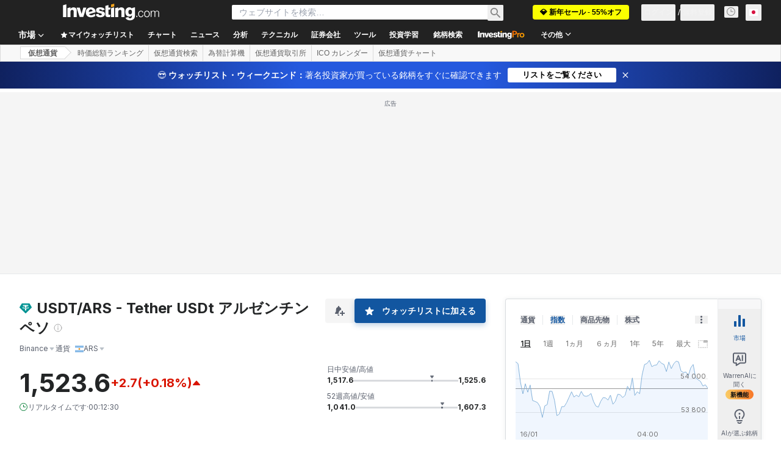

--- FILE ---
content_type: text/html; charset=utf-8
request_url: https://jp.investing.com/crypto/tether/usdt-ars
body_size: 184891
content:
<!DOCTYPE html><html lang="ja" dir="ltr" class="html"><head><meta charSet="utf-8" data-next-head=""/><meta name="viewport" content="initial-scale=1.0,width=device-width" data-next-head=""/><link rel="canonical" href="https://jp.investing.com/crypto/tether/usdt-ars" data-next-head=""/><link rel="alternate" hrefLang="x-default" href="https://www.investing.com/crypto/tether/usdt-ars" data-next-head=""/><link rel="alternate" hrefLang="en-us" href="https://www.investing.com/crypto/tether/usdt-ars" data-next-head=""/><link rel="alternate" hrefLang="he-il" href="https://il.investing.com/crypto/tether/usdt-ars" data-next-head=""/><link rel="alternate" hrefLang="ar" href="https://sa.investing.com/crypto/tether/usdt-ars" data-next-head=""/><link rel="alternate" hrefLang="es" href="https://es.investing.com/crypto/tether/usdt-ars" data-next-head=""/><link rel="alternate" hrefLang="fr" href="https://fr.investing.com/crypto/tether/usdt-ars" data-next-head=""/><link rel="alternate" hrefLang="zh-cn" href="https://cn.investing.com/crypto/tether/usdt-ars" data-next-head=""/><link rel="alternate" hrefLang="ru" href="https://ru.investing.com/crypto/tether/usdt-ars" data-next-head=""/><link rel="alternate" hrefLang="de" href="https://de.investing.com/crypto/tether/usdt-ars" data-next-head=""/><link rel="alternate" hrefLang="it" href="https://it.investing.com/crypto/tether/usdt-ars" data-next-head=""/><link rel="alternate" hrefLang="tr-tr" href="https://tr.investing.com/crypto/tether/usdt-ars" data-next-head=""/><link rel="alternate" hrefLang="ja" href="https://jp.investing.com/crypto/tether/usdt-ars" data-next-head=""/><link rel="alternate" hrefLang="pt" href="https://br.investing.com/crypto/tether/usdt-ars" data-next-head=""/><link rel="alternate" hrefLang="sv-se" href="https://se.investing.com/crypto/tether/usdt-ars" data-next-head=""/><link rel="alternate" hrefLang="el" href="https://gr.investing.com/crypto/tether/usdt-ars" data-next-head=""/><link rel="alternate" hrefLang="pl" href="https://pl.investing.com/crypto/tether/usdt-ars" data-next-head=""/><link rel="alternate" hrefLang="nl" href="https://nl.investing.com/crypto/tether/usdt-ars" data-next-head=""/><link rel="alternate" hrefLang="fi" href="https://fi.investing.com/crypto/tether/usdt-ars" data-next-head=""/><link rel="alternate" hrefLang="ko-kr" href="https://kr.investing.com/crypto/tether/usdt-ars" data-next-head=""/><link rel="alternate" hrefLang="es-mx" href="https://mx.investing.com/crypto/tether/usdt-ars" data-next-head=""/><link rel="alternate" hrefLang="pt-pt" href="https://pt.investing.com/crypto/tether/usdt-ars" data-next-head=""/><link rel="alternate" hrefLang="en-gb" href="https://uk.investing.com/crypto/tether/usdt-ars" data-next-head=""/><link rel="alternate" hrefLang="vi-vn" href="https://vn.investing.com/crypto/tether/usdt-ars" data-next-head=""/><link rel="alternate" hrefLang="th-th" href="https://th.investing.com/crypto/tether/usdt-ars" data-next-head=""/><link rel="alternate" hrefLang="id-id" href="https://id.investing.com/crypto/tether/usdt-ars" data-next-head=""/><link rel="alternate" hrefLang="zh-hk" href="https://hk.investing.com/crypto/tether/usdt-ars" data-next-head=""/><link rel="alternate" hrefLang="en-in" href="https://in.investing.com/crypto/tether/usdt-ars" data-next-head=""/><link rel="alternate" hrefLang="ms" href="https://ms.investing.com/crypto/tether/usdt-ars" data-next-head=""/><link rel="alternate" hrefLang="en-ca" href="https://ca.investing.com/crypto/tether/usdt-ars" data-next-head=""/><link rel="alternate" hrefLang="en-au" href="https://au.investing.com/crypto/tether/usdt-ars" data-next-head=""/><link rel="alternate" hrefLang="en-za" href="https://za.investing.com/crypto/tether/usdt-ars" data-next-head=""/><link rel="alternate" hrefLang="hi" href="https://hi.investing.com/crypto/tether/usdt-ars" data-next-head=""/><link rel="alternate" hrefLang="en-ng" href="https://ng.investing.com/crypto/tether/usdt-ars" data-next-head=""/><link rel="alternate" hrefLang="en-ph" href="https://ph.investing.com/crypto/tether/usdt-ars" data-next-head=""/><meta property="og:type" content="website" data-next-head=""/><meta property="og:url" content="https://jp.investing.com/crypto/tether/usdt-ars" data-next-head=""/><meta property="og:image" content="https://i-invdn-com.investing.com/redesign/images/seo/investing_300X300.png" data-next-head=""/><meta property="og:site_name" content="Investing.com 日本" data-next-head=""/><meta property="og:locale" content="ja_JP" data-next-head=""/><meta name="twitter:card" content="summary" data-next-head=""/><meta name="twitter:site" content="@InvestingJapan" data-next-head=""/><meta name="twitter:image" content="https://i-invdn-com.investing.com/redesign/images/seo/investing_300X300.png" data-next-head=""/><meta name="global-translation-variables" content="&quot;{}&quot;" data-next-head=""/><title data-next-head="">USDT ARS 仮想通貨相場 | Tether USDt アルゼンチンペソ Binance 相場情報 - Investing.com</title><meta name="description" content="USDT/ARS Binanceの情報をまとめて掲載しています。為替レート、分析、 チャートなど。通貨換算やテクニカル分析、予想などにもご活用ください。" data-next-head=""/><meta name="twitter:title" content="USDT ARS 仮想通貨相場 | Tether USDt アルゼンチンペソ Binance 相場情報 - Investing.com" data-next-head=""/><meta property="og:title" content="USDT ARS 仮想通貨相場 | Tether USDt アルゼンチンペソ Binance 相場情報 - Investing.com" data-next-head=""/><meta name="twitter:description" content="USDT/ARS Binanceの情報をまとめて掲載しています。為替レート、分析、 チャートなど。通貨換算やテクニカル分析、予想などにもご活用ください。" data-next-head=""/><meta property="og:description" content="USDT/ARS Binanceの情報をまとめて掲載しています。為替レート、分析、 チャートなど。通貨換算やテクニカル分析、予想などにもご活用ください。" data-next-head=""/><link rel="dns-prefetch" href="//securepubads.g.doubleclick.net"/><link rel="dns-prefetch" href="//monetization.prod.invmed.co"/><link rel="dns-prefetch" href="//c.amazon-adsystem.com"/><link rel="dns-prefetch" href="//fonts.googleapis.com"/><link rel="preconnect" href="//cdn.investing.com"/><link rel="preconnect" href="//live.primis.tech"/><link rel="preconnect" href="//fonts.gstatic.com" crossorigin=""/><link rel="icon" href="/favicon.ico" type="image/x-icon"/><link rel="icon" type="image/png" sizes="16x16" href="/favicon-16x16.png"/><link rel="icon" type="image/png" sizes="32x32" href="/favicon-32x32.png"/><link rel="icon" type="image/png" sizes="48x48" href="/favicon-48x48.png"/><link rel="apple-touch-icon" sizes="180x180" href="/apple-touch-icon.png"/><meta name="apple-mobile-web-app-capable" content="yes"/><meta name="apple-mobile-web-app-title" content="Investing.com"/><meta name="theme-color" content="#222222"/><link rel="preload" href="https://cdn.investing.com/x/9131fca/_next/static/css/010bf88dec1ef396.css" as="style"/><link rel="preload" href="https://cdn.investing.com/x/9131fca/_next/static/css/6760512ea63a6c61.css" as="style"/><link rel="preload" href="https://cdn.investing.com/x/9131fca/_next/static/css/77e248a8f33d538f.css" as="style"/><link rel="preload" href="https://cdn.investing.com/x/9131fca/_next/static/css/12e1b4a631d6c0a2.css" as="style"/><link rel="preload" href="https://cdn.investing.com/x/9131fca/_next/static/css/61cd03d70b4d4e3c.css" as="style"/><link rel="preload" href="https://cdn.investing.com/x/9131fca/_next/static/css/7e93f9d70dcbe38e.css" as="style"/><script data-next-head="">window.dataLayer=window.dataLayer||[];function gtag(){dataLayer.push(arguments)};window.__imntz=window.__imntz||{};window.__imntz.queue=window.__imntz.queue||[];window.googletag=window.googletag||{cmd:[]};window.yaContextCb=window.yaContextCb||[];window.OneTrust={};function OptanonWrapper(){}</script><script>try {
            const userEmailStr = false;
            if (userEmailStr) {
                window.__imntz.queue.push(() => { window.__imntz.api().setUserDetail("email", userEmailStr) })
            }
        } catch (error) {
            console.error("Failed to serialize userEmailHashed:", error);
        }</script><script type="application/ld+json" data-next-head="">{"@context":"https://schema.org","@type":"FAQPage","mainEntity":[{"@type":"Question","name":"Tetherとは何ですか？","acceptedAnswer":{"@type":"Answer","text":"Tetherは香港のテクノロジー企業Tether Holdingsが提供しています。TetherまたはUSDTは暗号資産業界に広がるボラティリティの懸念に対応して創られました。そのため、Tetherの価値は法定通貨で裏付けられ、安定しており、米ドルの価値に従うようになっています。その延長で、暗号資産の価値を安定させる目的があります。Tetherはほとんどの暗号資産投資家が暗号資産分野と相対するのに使用する最初のデジタル資産としての役割を果たします。"}},{"@type":"Question","name":"Tetherの買い方","acceptedAnswer":{"@type":"Answer","text":"Tetherはブロックチェーン・エコシステム内のほとんどの暗号資産取引所で購入できます。暗号資産投資家の多くは他の暗号資産を購入する支払いの対価として使用します。そのため、非常に人気が高いです。バイナンスやフォビ・グローバル、コインベース、Gate.io、KucoinなどでTetherの購入ができます。Tetherは手を出すのがもっとも容易な暗号資産です。."}},{"@type":"Question","name":"Tetherはどのような仕組みですか？","acceptedAnswer":{"@type":"Answer","text":"Tetherは米ドルの値動きを追いかけます。このコインが安定したコインであるため、Tetherはわずかな変動はあるものの1ドルより値上がりしたり値下がりしたりしません。これが流通するすべてのTetherコインが相当する物理的な現金額または適切な金融商品に裏付けられている必要がある理由です。."}},{"@type":"Question","name":"Tetherのマイニングの仕方","acceptedAnswer":{"@type":"Answer","text":"Tetherはビットコインのようなデジタル資産ですが、根源的に米ドル札にペッグされているため、マイニングの対象にはなりません。Tetherのマイニングは、この暗号資産が創られた理由に反してしまいます。Tetherコインをもっと手に入れる唯一の方法は購入することです。"}},{"@type":"Question","name":"どのようにしてTetherで儲けますか？","acceptedAnswer":{"@type":"Answer","text":"どのようにしたらTetherで儲けられますか？\nTetherでは儲けられません。反対に損をします。それは実世界の資産に紐づいているからです。とはいえ、この資産は進化を続ける暗号資産市場で潤滑油の役割を果たします。"}},{"@type":"Question","name":"Tetherコインはなぜ議論の的になったのですか？","acceptedAnswer":{"@type":"Answer","text":"Tetherコインは、その準備金について透明性が低いことで論争の対象となり、非難の対象となりました。ニューヨーク州検事総長事務局による訴訟が提起された後、安定コイン会社は準備金の四半期記録の開示が義務付けられました。\r\n同社は最近記録を開示し、690億ドルを超えるTetherコインのわずか10％しか実際の現金や同等の金融商品で裏付けられていないことを示しました。この記録により規制当局と安定コインはお金を印刷するだけだと主張している批評家は激怒しました。\r\n同社は最近、暗号資産取引所BitFinexでの不正流用に巻き込まれ、1800万ドルの罰金を課されました。"}}]}</script><link rel="stylesheet" href="https://fonts.googleapis.com/css2?family=Inter:wght@400;500;600;700&amp;display=swap"/><link rel="stylesheet" type="text/css" href="https://cdn.investing.com/crypto-icons/v_264236_cryptoIcon100.css"/><script id="init_globals" data-nscript="beforeInteractive">window.page_design="refactoring_full_width";(function(w,d,s,l,i){w[l]=w[l]||[];w[l].push({'gtm.start':new Date().getTime(),event:'gtm.js'});var f=d.getElementsByTagName(s)[0],j=d.createElement(s),dl=l!='dataLayer'?'&l='+l:'';j.async=true;j.src='/gcode/?id='+i+dl;f.parentNode.insertBefore(j,f);})(window,document,'script','dataLayer','GTM-PGT3R3D');</script><script id="fb_pixel" data-nscript="beforeInteractive">!function(f,b,e,v,n,t,s){if(f.fbq)return;n=f.fbq=function(){n.callMethod? n.callMethod.apply(n,arguments):n.queue.push(arguments)};if(!f._fbq)f._fbq=n;n.push=n;n.loaded=!0;n.version='2.0';n.queue=[];t=b.createElement(e);t.async=!0;t.src=v;s=b.getElementsByTagName(e)[0];s.parentNode.insertBefore(t,s)}(window, document,'script','https://connect.facebook.net/en_US/fbevents.js');</script><script id="pubx_ads" data-nscript="beforeInteractive">(function(){
                            var PUBX_FF_ALWAYS_ENABLED = true;
                            var PUBX_ON_PERCENTAGE = 95;
                            var AUCTION_DELAY = 100;
                            var pubxId = "71b864d1-8747-49a4-9279-13f89d43e57f";
                            var pbNamespace = "pbjs";
                            var e=window[pbNamespace]=window[pbNamespace]||{};e.que=e.que||[];window.__pubx__=window.__pubx__||{};window.__pubx__.pubxFFAlwaysEnabled=PUBX_FF_ALWAYS_ENABLED;var o=null;window.__pubxLoaded__=Math.random()<PUBX_ON_PERCENTAGE/100;var a=`https://floor.pbxai.com/?pubxId=${pubxId}${window.__pubxLoaded__?"":`&pbx_e=1`}&page=${window.location.href}`;const n={a:[0,1],b:[2,6],c:[7,11],d:[12,16],e:[17,Number.MAX_SAFE_INTEGER]};const t=(e,o)=>{const a=e.bidRequestsCount||0;const t=Object.keys(n);for(const e of t){const o=n[e];if(a>=o[0]&&a<=o[1]){return e}}return t[t.length-1]};const r=(e,o)=>e.bidder;if(e.que.push===Array.prototype.push&&(window.__pubxLoaded__||PUBX_FF_ALWAYS_ENABLED)){var d=document.createElement("link");d.rel="preload";d.href=a;d.as="fetch";d.crossOrigin=true;document.head.appendChild(d)}if(window.__pubxLoaded__){try{var u=localStorage.getItem("pubx:defaults");var i=JSON.parse(u);var _=i?i["data"]:o;window.__pubx__.pubxDefaultsAvailable=true;if(!_||_&&typeof _==="object"&&_.expiry<Date.now()){window.__pubx__.pubxDefaultsAvailable=false}else{o=_}}catch(e){console.error("Pubx: Error parsing defaults",e);window.__pubx__.pubxDefaultsAvailable=false}}if(PUBX_FF_ALWAYS_ENABLED||window.__pubxLoaded__){e.que.push((function(){e.setConfig({floors:{enforcement:{floorDeals:true},auctionDelay:AUCTION_DELAY,endpoint:{url:a},additionalSchemaFields:{rank:t,bidder:r},data:o}})}))}var p=document.createElement("script"),l=`https://cdn.pbxai.com/${pubxId}.js?pbxd=${encodeURIComponent(window.location.origin)}`;p.src=l;p.async=true;document.head.appendChild(p);
                        })();</script><script id="inv_ads" data-nscript="beforeInteractive">window.__imntz.config={preset:{"version":"2160","wrapper":"3.36.2-rc3","prebid":"26","constraints":{"bid_factor":{"adagio":[0.96],"amazon":[1],"appnexus":[0.91],"criteo":[0.91],"inmobi":[0.91],"insticator":[0.88],"ix":[0.94],"medianet":[0.94],"nextMillennium":[0.95],"pubmatic":[0.92],"richaudience":[0.89],"seedtag":[0.95],"sevio":[0.85],"smilewanted":[0.84],"sparteo":[0.91],"triplelift":[0.95],"unruly":[0.95],"vidazoo_display":[0.9],"vidazoo_run":[0.95]},"bid_page":{},"ccpa_compatible":{"adagio":true,"amazon":true,"appnexus":true,"criteo":true,"inmobi":true,"insticator":true,"ix":true,"medianet":true,"nextMillennium":true,"pubmatic":true,"richaudience":true,"seedtag":true,"sevio":true,"smilewanted":true,"sparteo":true,"triplelift":true,"unruly":true,"vidazoo_display":true,"vidazoo_run":true},"gdpr_compatible":{"adagio":true,"amazon":true,"appnexus":true,"criteo":true,"inmobi":true,"insticator":true,"ix":true,"medianet":true,"nextMillennium":true,"pubmatic":true,"richaudience":true,"seedtag":true,"sevio":true,"smilewanted":true,"sparteo":true,"triplelift":true,"unruly":true,"vidazoo_display":true,"vidazoo_run":true},"exclude_adex":false,"auction_timeout":3000},"bidderConfig":[],"bidderAliases":{"vidazoo_display":"vidazoo","vidazoo_run":"vidazoo"},"analyticsRefreshCounterMainSite":true,"analyticsPrebidMainSite":[],"userIdsMainSite":[],"rtdProviders":[{"name":"adagio","params":{"site":"ms-investing-com","organizationId":"1306"}},{"name":"contxtful","waitForIt":true,"params":{"version":"v1","customer":"INVP251016","bidders":["contxtful"],"adServerTargeting":true}}],"intentIQ":{"enabled":false,"config":{}},"ad_units":[{"placement":"Billboard_Default","group":"Billboard_Desktop","name":"/6938/FP_JP_site/FP_JP_Billboard_Default","sizesV2":{"0":["fluid",[980,250],[970,250],[970,90],[728,90]],"1440":["fluid",[1,1],[1000,200],[70,130],[980,250],[970,100],[1192,250],[1192,90],[1192,100],[1192,130],[1192,250]]},"refreshSettings":{"refresh":30000,"maxRefreshWhenNoFill":2,"emptySlotRefreshTimeout":20000},"conditions":{},"adex_sizes":null,"infinite":false,"interstitial":false,"repeatable":true,"reportable":true,"position":4,"bidders":[{"bidder":"adagio","params":{"organizationId":"1306","site":"ms-investing-com","placement":"FP_Desktop_Billboard_Default"}},{"bidder":"amazon","params":{}},{"bidder":"appnexus","params":{"placementId":25736098}},{"bidder":"criteo","params":{"networkId":8767,"pubid":"101558","publisherSubId":"Investing_FP"}},{"bidder":"inmobi","params":{"plc":"10000516454"}},{"bidder":"insticator","params":{"adUnitId":"01J7KDP73SZRTF5JFW5Y3BYCJB"}},{"bidder":"ix","params":{"siteId":"842306"}},{"bidder":"medianet","params":{"cid":"8CUFV8103","crid":"461148263"}},{"bidder":"nextMillennium","params":{"placement_id":"38476"}},{"bidder":"pubmatic","params":{"publisherId":"158008","adSlot":"FP_Desktop_Billboard_Default"}},{"bidder":"richaudience","params":{"pid":"Igh8Py6HZx","supplyType":"site"}},{"bidder":"seedtag","params":{"publisherId":"8874-9209-01","adUnitId":"33954228","placement":"inBanner"}},{"bidder":"sevio","params":{"zone":"707e58fe-594f-44b8-a90a-efc82e5d3359"}},{"bidder":"smilewanted","params":{"zoneId":"investing.com_hb_display_1"}},{"bidder":"sparteo","params":{"networkId":"db772092-18cf-4792-8b3e-813f4058138b"}},{"bidder":"triplelift","params":{"inventoryCode":"FP_Desktop_Billboard_Default"}},{"bidder":"unruly","params":{"siteId":296598}},{"bidder":"vidazoo_display","params":{"cId":"63cfdd11f8623a513e005157","pId":"59ac17c192832d0011283fe3"}},{"bidder":"vidazoo_run","params":{"cId":"66826e41f025c827c59e1f33","pId":"59ac17c192832d0011283fe3","subDomain":"exchange"}}]},{"placement":"Content_box1","group":"Content_Box_Desktop","name":"/6938/FP_JP_site/FP_JP_Content_box1","sizesV2":{"0":[[336,280],[300,250],[320,100]]},"refreshSettings":{"refresh":30000,"maxRefreshWhenNoFill":2,"emptySlotRefreshTimeout":20000},"conditions":{},"adex_sizes":null,"infinite":true,"interstitial":false,"repeatable":true,"reportable":false,"position":0,"bidders":[{"bidder":"adagio","params":{"organizationId":"1306","site":"ms-investing-com","placement":"FP_Content_box1"}},{"bidder":"amazon","params":{}},{"bidder":"appnexus","params":{"placementId":32284523}},{"bidder":"criteo","params":{"networkId":8767,"pubid":"101558","publisherSubId":"Investing_FP"}},{"bidder":"inmobi","params":{"plc":"10000516455"}},{"bidder":"insticator","params":{"adUnitId":"01J7KDP73SZRTF5JFW5Y3BYCJB"}},{"bidder":"ix","params":{"siteId":"1081693"}},{"bidder":"medianet","params":{"cid":"8CUFV8103","crid":"396815734"}},{"bidder":"nextMillennium","params":{"placement_id":"54125"}},{"bidder":"pubmatic","params":{"publisherId":"158008","adSlot":"FP_Content_box1"}},{"bidder":"richaudience","params":{"pid":"bgzuJBsVNN","supplyType":"site"}},{"bidder":"seedtag","params":{"publisherId":"8874-9209-01","adUnitId":"31389115","placement":"inArticle"}},{"bidder":"sevio","params":{"zone":"91b2b108-01e6-4f4f-91ac-ea8126cf8513"}},{"bidder":"smilewanted","params":{"zoneId":"investing.com_hb_display_10"}},{"bidder":"sparteo","params":{"networkId":"db772092-18cf-4792-8b3e-813f4058138b"}},{"bidder":"triplelift","params":{"inventoryCode":"investing_FP_Content_Touch_box1_300x250_pb"}},{"bidder":"unruly","params":{"siteId":296598}},{"bidder":"vidazoo_display","params":{"cId":"63cfdd11f8623a513e005157","pId":"59ac17c192832d0011283fe3"}},{"bidder":"vidazoo_run","params":{"cId":"66826e41f025c827c59e1f33","pId":"59ac17c192832d0011283fe3","subDomain":"exchange"}}]},{"placement":"Content_box2","group":"Content_Box_Desktop","name":"/6938/FP_JP_site/FP_JP_Content_box2","sizesV2":{"0":[[336,280],[300,250],[320,100]]},"refreshSettings":{"refresh":30000,"maxRefreshWhenNoFill":2,"emptySlotRefreshTimeout":20000},"conditions":{},"adex_sizes":null,"infinite":true,"interstitial":false,"repeatable":true,"reportable":false,"position":0,"bidders":[{"bidder":"adagio","params":{"organizationId":"1306","site":"ms-investing-com","placement":"FP_Content_box2"}},{"bidder":"amazon","params":{}},{"bidder":"appnexus","params":{"placementId":32284524}},{"bidder":"criteo","params":{"networkId":8767,"pubid":"101558","publisherSubId":"Investing_FP"}},{"bidder":"inmobi","params":{"plc":"10000516466"}},{"bidder":"insticator","params":{"adUnitId":"01J7KDP73SZRTF5JFW5Y3BYCJB"}},{"bidder":"ix","params":{"siteId":"1081694"}},{"bidder":"medianet","params":{"cid":"8CUFV8103","crid":"470368241"}},{"bidder":"nextMillennium","params":{"placement_id":"54126"}},{"bidder":"pubmatic","params":{"publisherId":"158008","adSlot":"FP_Content_box2"}},{"bidder":"richaudience","params":{"pid":"clrDnhUiMu","supplyType":"site"}},{"bidder":"seedtag","params":{"publisherId":"8874-9209-01","adUnitId":"31389115","placement":"inArticle"}},{"bidder":"sevio","params":{"zone":"ff16c017-b79c-4252-b527-e6d0e042ff08"}},{"bidder":"smilewanted","params":{"zoneId":"investing.com_hb_display_11"}},{"bidder":"sparteo","params":{"networkId":"db772092-18cf-4792-8b3e-813f4058138b"}},{"bidder":"triplelift","params":{"inventoryCode":"investing_FP_Content_Touch_box1_300x250_pb"}},{"bidder":"unruly","params":{"siteId":296598}},{"bidder":"vidazoo_display","params":{"cId":"63cfdd11f8623a513e005157","pId":"59ac17c192832d0011283fe3"}},{"bidder":"vidazoo_run","params":{"cId":"66826e41f025c827c59e1f33","pId":"59ac17c192832d0011283fe3","subDomain":"exchange"}}]},{"placement":"Content_box1","group":"Content_Box_Desktop","name":"/6938/FP_JP_site/FP_JP_Content_box3","sizesV2":{"0":[[336,280],[300,250],[320,100]]},"refreshSettings":{"refresh":30000,"maxRefreshWhenNoFill":2,"emptySlotRefreshTimeout":20000},"conditions":{},"adex_sizes":null,"infinite":true,"interstitial":false,"repeatable":true,"reportable":false,"position":0,"bidders":[{"bidder":"adagio","params":{"organizationId":"1306","site":"ms-investing-com","placement":"FP_Content_box3"}},{"bidder":"amazon","params":{}},{"bidder":"appnexus","params":{"placementId":33153547}},{"bidder":"criteo","params":{"networkId":8767,"pubid":"101558","publisherSubId":"Investing_FP"}},{"bidder":"inmobi","params":{"plc":"10000516467"}},{"bidder":"insticator","params":{"adUnitId":"01J7KDP73SZRTF5JFW5Y3BYCJB"}},{"bidder":"ix","params":{"siteId":"1121966"}},{"bidder":"medianet","params":{"cid":"8CUFV8103","crid":"371597972"}},{"bidder":"nextMillennium","params":{"placement_id":"59561"}},{"bidder":"pubmatic","params":{"publisherId":"158008","adSlot":"FP_Content_box3"}},{"bidder":"richaudience","params":{"pid":"TzwcYyGuQa","supplyType":"site"}},{"bidder":"seedtag","params":{"publisherId":"8874-9209-01","adUnitId":"31093022","placement":"inArticle"}},{"bidder":"sevio","params":{"zone":"2eb6009c-0f72-410c-bb46-443de20c78dd"}},{"bidder":"smilewanted","params":{"zoneId":"investing.com_hb_display_12"}},{"bidder":"sparteo","params":{"networkId":"db772092-18cf-4792-8b3e-813f4058138b"}},{"bidder":"triplelift","params":{"inventoryCode":"investing_FP_Content_Touch_box1_300x250_pb"}},{"bidder":"unruly","params":{"siteId":296598}},{"bidder":"vidazoo_display","params":{"cId":"63cfdd11f8623a513e005157","pId":"59ac17c192832d0011283fe3"}},{"bidder":"vidazoo_run","params":{"cId":"66826e41f025c827c59e1f33","pId":"59ac17c192832d0011283fe3","subDomain":"exchange"}}]},{"placement":"Content_box2","group":"Content_Box_Desktop","name":"/6938/FP_JP_site/FP_JP_Content_box4","sizesV2":{"0":[[336,280],[300,250],[320,100]]},"refreshSettings":{"refresh":30000,"maxRefreshWhenNoFill":2,"emptySlotRefreshTimeout":20000},"conditions":{},"adex_sizes":null,"infinite":true,"interstitial":false,"repeatable":true,"reportable":false,"position":0,"bidders":[{"bidder":"adagio","params":{"organizationId":"1306","site":"ms-investing-com","placement":"FP_Content_box4"}},{"bidder":"amazon","params":{}},{"bidder":"appnexus","params":{"placementId":33153546}},{"bidder":"criteo","params":{"networkId":8767,"pubid":"101558","publisherSubId":"Investing_FP"}},{"bidder":"inmobi","params":{"plc":"10000516464"}},{"bidder":"insticator","params":{"adUnitId":"01J7KDP73SZRTF5JFW5Y3BYCJB"}},{"bidder":"ix","params":{"siteId":"1121967"}},{"bidder":"medianet","params":{"cid":"8CUFV8103","crid":"777292526"}},{"bidder":"nextMillennium","params":{"placement_id":"59562"}},{"bidder":"pubmatic","params":{"publisherId":"158008","adSlot":"FP_Content_box4"}},{"bidder":"richaudience","params":{"pid":"0X2hTpKKO8","supplyType":"site"}},{"bidder":"seedtag","params":{"publisherId":"8874-9209-01","adUnitId":"31093022","placement":"inArticle"}},{"bidder":"sevio","params":{"zone":"32c688a9-a47e-4f2e-860c-f42594e1e501"}},{"bidder":"smilewanted","params":{"zoneId":"investing.com_hb_display_13"}},{"bidder":"sparteo","params":{"networkId":"db772092-18cf-4792-8b3e-813f4058138b"}},{"bidder":"triplelift","params":{"inventoryCode":"investing_FP_Content_Touch_box1_300x250_pb"}},{"bidder":"unruly","params":{"siteId":296598}},{"bidder":"vidazoo_display","params":{"cId":"63cfdd11f8623a513e005157","pId":"59ac17c192832d0011283fe3"}},{"bidder":"vidazoo_run","params":{"cId":"66826e41f025c827c59e1f33","pId":"59ac17c192832d0011283fe3","subDomain":"exchange"}}]},{"placement":"Content_Leaderboard1","group":"Content_Leaderboard_Desktop","name":"/6938/FP_JP_site/FP_JP_Content_Leaderboard1","sizesV2":{"0":["fluid",[728,90]]},"refreshSettings":{"refresh":30000,"maxRefreshWhenNoFill":2,"emptySlotRefreshTimeout":20000},"conditions":{},"adex_sizes":null,"infinite":true,"interstitial":false,"repeatable":true,"reportable":false,"position":0,"bidders":[{"bidder":"adagio","params":{"organizationId":"1306","site":"ms-investing-com","placement":"FP_Midpage_Leaderboard_1"}},{"bidder":"amazon","params":{}},{"bidder":"appnexus","params":{"placementId":32284522}},{"bidder":"criteo","params":{"networkId":8767,"pubid":"101558","publisherSubId":"Investing_FP"}},{"bidder":"inmobi","params":{"plc":"10000516460"}},{"bidder":"insticator","params":{"adUnitId":"01J7KDP73SZRTF5JFW5Y3BYCJB"}},{"bidder":"ix","params":{"siteId":"1081692"}},{"bidder":"medianet","params":{"cid":"8CUFV8103","crid":"184151924"}},{"bidder":"nextMillennium","params":{"placement_id":"54124"}},{"bidder":"pubmatic","params":{"publisherId":"158008","adSlot":"FP_Content_Leaderboard1"}},{"bidder":"richaudience","params":{"pid":"gDnw9o7Caz","supplyType":"site"}},{"bidder":"seedtag","params":{"publisherId":"8874-9209-01","adUnitId":"31773561","placement":"inArticle"}},{"bidder":"sevio","params":{"zone":"0ac4c6bd-40ac-4a19-ad03-0093e4b0a8cd"}},{"bidder":"smilewanted","params":{"zoneId":"investing.com_hb_display_8"}},{"bidder":"sparteo","params":{"networkId":"db772092-18cf-4792-8b3e-813f4058138b"}},{"bidder":"triplelift","params":{"inventoryCode":"investing_FP_Midpage_Leaderboard_1_728x90_pb"}},{"bidder":"unruly","params":{"siteId":296598}},{"bidder":"vidazoo_display","params":{"cId":"63cfdd11f8623a513e005157","pId":"59ac17c192832d0011283fe3"}},{"bidder":"vidazoo_run","params":{"cId":"66826e41f025c827c59e1f33","pId":"59ac17c192832d0011283fe3","subDomain":"exchange"}}]},{"placement":"Content_Leaderboard1","group":"Content_Leaderboard_Desktop","name":"/6938/FP_JP_site/FP_JP_Content_Leaderboard2","sizesV2":{"0":["fluid",[728,90]]},"refreshSettings":{"refresh":30000,"maxRefreshWhenNoFill":2,"emptySlotRefreshTimeout":20000},"conditions":{},"adex_sizes":null,"infinite":true,"interstitial":false,"repeatable":true,"reportable":false,"position":0,"bidders":[{"bidder":"adagio","params":{"organizationId":"1306","site":"ms-investing-com","placement":"FP_Content_Leaderboard2"}},{"bidder":"amazon","params":{}},{"bidder":"appnexus","params":{"placementId":33153548}},{"bidder":"criteo","params":{"networkId":8767,"pubid":"101558","publisherSubId":"Investing_FP"}},{"bidder":"inmobi","params":{"plc":"10000516459"}},{"bidder":"insticator","params":{"adUnitId":"01J7KDP73SZRTF5JFW5Y3BYCJB"}},{"bidder":"ix","params":{"siteId":"1121965"}},{"bidder":"medianet","params":{"cid":"8CUFV8103","crid":"425547581"}},{"bidder":"nextMillennium","params":{"placement_id":"59560"}},{"bidder":"pubmatic","params":{"publisherId":"158008","adSlot":"FP_Content_Leaderboard2"}},{"bidder":"richaudience","params":{"pid":"IS5Ezuuj9P","supplyType":"site"}},{"bidder":"seedtag","params":{"publisherId":"8874-9209-01","adUnitId":"31773561","placement":"inArticle"}},{"bidder":"sevio","params":{"zone":"d742874d-3eac-4ba9-8ecd-a92e6376f55b"}},{"bidder":"smilewanted","params":{"zoneId":"investing.com_hb_display_9"}},{"bidder":"sparteo","params":{"networkId":"db772092-18cf-4792-8b3e-813f4058138b"}},{"bidder":"triplelift","params":{"inventoryCode":"investing_FP_Midpage_Leaderboard_1_728x90_pb"}},{"bidder":"unruly","params":{"siteId":296598}},{"bidder":"vidazoo_display","params":{"cId":"63cfdd11f8623a513e005157","pId":"59ac17c192832d0011283fe3"}},{"bidder":"vidazoo_run","params":{"cId":"66826e41f025c827c59e1f33","pId":"59ac17c192832d0011283fe3","subDomain":"exchange"}}]},{"placement":"Content_Midpage_1","group":"Content_Midpage_1_Desktop","name":"/6938/FP_JP_site/FP_JP_Content_Midpage_1","sizesV2":{"0":["fluid",[980,250],[970,250],[970,90],[728,90],[1,1]]},"refreshSettings":{"refresh":30000,"maxRefreshWhenNoFill":2,"emptySlotRefreshTimeout":20000},"conditions":{"selector_margin_pixels":350},"adex_sizes":null,"infinite":false,"interstitial":false,"repeatable":true,"reportable":false,"position":3,"bidders":[{"bidder":"amazon","params":{}}]},{"placement":"Content_Midpage_2","group":"Content_Midpage_2_Desktop","name":"/6938/FP_JP_site/FP_JP_Content_Midpage_2","sizesV2":{"0":["fluid",[980,250],[970,250],[970,90],[728,90],[1,1]]},"refreshSettings":{"refresh":30000,"maxRefreshWhenNoFill":2,"emptySlotRefreshTimeout":20000},"conditions":{"selector_margin_pixels":350},"adex_sizes":null,"infinite":false,"interstitial":false,"repeatable":true,"reportable":false,"position":3,"bidders":[{"bidder":"amazon","params":{}}]},{"placement":"Content_Midpage_3","group":"Content_Midpage_3_Desktop","name":"/6938/FP_JP_site/FP_JP_Content_Midpage_3","sizesV2":{"0":["fluid",[980,250],[970,250],[970,90],[728,90],[1,1]]},"refreshSettings":{"refresh":30000,"maxRefreshWhenNoFill":2,"emptySlotRefreshTimeout":20000},"conditions":{"selector_margin_pixels":350},"adex_sizes":null,"infinite":false,"interstitial":false,"repeatable":true,"reportable":false,"position":3,"bidders":[{"bidder":"amazon","params":{}}]},{"placement":"Forum_Comments_Infinite","group":"Commentary_Leaderboard_Desktop","name":"/6938/FP_JP_site/FP_JP_Forum_Comments_Infinite","sizesV2":{"0":[[728,90]]},"refreshSettings":{"refresh":30000,"maxRefreshWhenNoFill":2,"emptySlotRefreshTimeout":20000},"conditions":{},"adex_sizes":null,"infinite":true,"interstitial":false,"repeatable":true,"reportable":false,"position":0,"bidders":[{"bidder":"adagio","params":{"organizationId":"1306","site":"ms-investing-com","placement":"FP_Forum_Comments_Infinite"}},{"bidder":"amazon","params":{}},{"bidder":"appnexus","params":{"placementId":31794684}},{"bidder":"criteo","params":{"networkId":8767,"pubid":"101558","publisherSubId":"Investing_FP"}},{"bidder":"inmobi","params":{"plc":"10000516456"}},{"bidder":"insticator","params":{"adUnitId":"01J7KDP73SZRTF5JFW5Y3BYCJB"}},{"bidder":"ix","params":{"siteId":"1071077"}},{"bidder":"medianet","params":{"cid":"8CUFV8103","crid":"589166642"}},{"bidder":"nextMillennium","params":{"placement_id":"52724"}},{"bidder":"pubmatic","params":{"publisherId":"158008","adSlot":"FP_Forum_Comments_Infinite"}},{"bidder":"richaudience","params":{"pid":"hf8JaKfWDM","supplyType":"site"}},{"bidder":"seedtag","params":{"publisherId":"8874-9209-01","adUnitId":"31389114","placement":"inArticle"}},{"bidder":"sevio","params":{"zone":"fd88ab06-02d9-4dae-a982-2d0262a5da8d"}},{"bidder":"smilewanted","params":{"zoneId":"investing.com_hb_display_7"}},{"bidder":"sparteo","params":{"networkId":"db772092-18cf-4792-8b3e-813f4058138b"}},{"bidder":"triplelift","params":{"inventoryCode":"investing_FP_Midpage_Leaderboard_1_728x90_pb"}},{"bidder":"unruly","params":{"siteId":296598}},{"bidder":"vidazoo_display","params":{"cId":"63cfdd11f8623a513e005157","pId":"59ac17c192832d0011283fe3"}},{"bidder":"vidazoo_run","params":{"cId":"66826e41f025c827c59e1f33","pId":"59ac17c192832d0011283fe3","subDomain":"exchange"}}]},{"placement":"Midpage_Leaderboard_1","group":"Midpage Leaderboard 1","name":"/6938/FP_JP_site/FP_JP_Midpage_Leaderboard_1","sizesV2":{"0":[[728,90],[468,60],["fluid"]]},"refreshSettings":{"refresh":30000,"maxRefreshWhenNoFill":2,"emptySlotRefreshTimeout":20000},"conditions":{"selector_margin_pixels":500},"adex_sizes":null,"infinite":false,"interstitial":false,"repeatable":true,"reportable":false,"position":6,"bidders":[]},{"placement":"Sideblock_1_Default","group":"Sideblock_1_Desktop","name":"/6938/FP_JP_site/FP_JP_Sideblock_1_Default","sizesV2":{"0":[[300,600],[120,600],[160,600],[336,280],[320,280],[336,250],[300,250]]},"refreshSettings":{"refresh":30000,"maxRefreshWhenNoFill":2,"emptySlotRefreshTimeout":20000},"conditions":{"selector_margin_pixels":350},"adex_sizes":null,"infinite":false,"interstitial":false,"repeatable":true,"reportable":true,"position":6,"bidders":[{"bidder":"adagio","params":{"organizationId":"1306","site":"ms-investing-com","placement":"FP_Desktop_Sideblock_1_Default"}},{"bidder":"amazon","params":{}},{"bidder":"appnexus","params":{"placementId":25736099}},{"bidder":"criteo","params":{"networkId":8767,"pubid":"101558","publisherSubId":"Investing_FP"}},{"bidder":"inmobi","params":{"plc":"10000516457"}},{"bidder":"insticator","params":{"adUnitId":"01J7KDP73SZRTF5JFW5Y3BYCJB"}},{"bidder":"ix","params":{"siteId":"842307"}},{"bidder":"medianet","params":{"cid":"8CUFV8103","crid":"853582964"}},{"bidder":"nextMillennium","params":{"placement_id":"38477"}},{"bidder":"pubmatic","params":{"publisherId":"158008","adSlot":"FP_Desktop_Sideblock_1_Default"}},{"bidder":"richaudience","params":{"pid":"iYLBbct1Yl","supplyType":"site"}},{"bidder":"seedtag","params":{"publisherId":"8874-9209-01","adUnitId":"31389115","placement":"inArticle"}},{"bidder":"sevio","params":{"zone":"31ba0913-e379-49ba-8c89-40b605f05bd8"}},{"bidder":"smilewanted","params":{"zoneId":"investing.com_hb_display_2"}},{"bidder":"sparteo","params":{"networkId":"db772092-18cf-4792-8b3e-813f4058138b"}},{"bidder":"triplelift","params":{"inventoryCode":"FP_Desktop_Sideblock_1_Default"}},{"bidder":"unruly","params":{"siteId":296598}},{"bidder":"vidazoo_display","params":{"cId":"63cfdd11f8623a513e005157","pId":"59ac17c192832d0011283fe3"}},{"bidder":"vidazoo_run","params":{"cId":"66826e41f025c827c59e1f33","pId":"59ac17c192832d0011283fe3","subDomain":"exchange"}}]},{"placement":"Sideblock_2_Default","group":"Sideblock_2_Desktop","name":"/6938/FP_JP_site/FP_JP_Sideblock_2_Default","sizesV2":{"0":[[336,280],[320,100],[300,100],[300,250]]},"refreshSettings":{"refresh":30000,"maxRefreshWhenNoFill":2,"emptySlotRefreshTimeout":20000},"conditions":{"selector_margin_pixels":500},"adex_sizes":null,"infinite":false,"interstitial":false,"repeatable":true,"reportable":false,"position":6,"bidders":[{"bidder":"adagio","params":{"organizationId":"1306","site":"ms-investing-com","placement":"FP_Desktop_Sideblock_2_Default"}},{"bidder":"amazon","params":{}},{"bidder":"appnexus","params":{"placementId":25736100}},{"bidder":"criteo","params":{"networkId":8767,"pubid":"101558","publisherSubId":"Investing_FP"}},{"bidder":"inmobi","params":{"plc":"10000516463"}},{"bidder":"insticator","params":{"adUnitId":"01J7KDP73SZRTF5JFW5Y3BYCJB"}},{"bidder":"ix","params":{"siteId":"842308"}},{"bidder":"medianet","params":{"cid":"8CUFV8103","crid":"134209715"}},{"bidder":"nextMillennium","params":{"placement_id":"38478"}},{"bidder":"pubmatic","params":{"publisherId":"158008","adSlot":"FP_Desktop_Sideblock_2_Default"}},{"bidder":"richaudience","params":{"pid":"3k54tN30pp","supplyType":"site"}},{"bidder":"seedtag","params":{"publisherId":"8874-9209-01","adUnitId":"31389115","placement":"inArticle"}},{"bidder":"sevio","params":{"zone":"5ded87a7-fb94-4b91-ba69-0a5f959c718c"}},{"bidder":"smilewanted","params":{"zoneId":"investing.com_hb_display_3"}},{"bidder":"sparteo","params":{"networkId":"db772092-18cf-4792-8b3e-813f4058138b"}},{"bidder":"triplelift","params":{"inventoryCode":"FP_Desktop_Sideblock_2_Default"}},{"bidder":"unruly","params":{"siteId":296598}},{"bidder":"vidazoo_display","params":{"cId":"63cfdd11f8623a513e005157","pId":"59ac17c192832d0011283fe3"}},{"bidder":"vidazoo_run","params":{"cId":"66826e41f025c827c59e1f33","pId":"59ac17c192832d0011283fe3","subDomain":"exchange"}}]},{"placement":"Sideblock_3_viewable","group":"Sideblock_3_Desktop","name":"/6938/FP_JP_site/FP_JP_Sideblock_3_viewable","sizesV2":{"0":[[300,600],[120,600],[160,600],[336,280],[320,280],[336,250],[300,250]]},"refreshSettings":{"refresh":30000,"maxRefreshWhenNoFill":2,"emptySlotRefreshTimeout":20000},"conditions":{"selector_margin_pixels":650},"adex_sizes":null,"infinite":false,"interstitial":false,"repeatable":true,"reportable":false,"position":6,"bidders":[{"bidder":"adagio","params":{"organizationId":"1306","site":"ms-investing-com","placement":"FP_Desktop_Sideblock_3_viewable"}},{"bidder":"amazon","params":{}},{"bidder":"appnexus","params":{"placementId":25736101}},{"bidder":"criteo","params":{"networkId":8767,"pubid":"101558","publisherSubId":"Investing_FP"}},{"bidder":"inmobi","params":{"plc":"10000516462"}},{"bidder":"insticator","params":{"adUnitId":"01J7KDP73SZRTF5JFW5Y3BYCJB"}},{"bidder":"ix","params":{"siteId":"842309"}},{"bidder":"medianet","params":{"cid":"8CUFV8103","crid":"552090665"}},{"bidder":"nextMillennium","params":{"placement_id":"38479"}},{"bidder":"pubmatic","params":{"publisherId":"158008","adSlot":"FP_Desktop_Sideblock_3_viewable"}},{"bidder":"richaudience","params":{"pid":"bPkknTNT0K","supplyType":"site"}},{"bidder":"seedtag","params":{"publisherId":"8874-9209-01","adUnitId":"31389115","placement":"inArticle"}},{"bidder":"sevio","params":{"zone":"4d9c559f-66b3-439a-937d-428740f90b58"}},{"bidder":"smilewanted","params":{"zoneId":"investing.com_hb_display_4"}},{"bidder":"sparteo","params":{"networkId":"db772092-18cf-4792-8b3e-813f4058138b"}},{"bidder":"triplelift","params":{"inventoryCode":"FP_Desktop_Sideblock_1_Default"}},{"bidder":"unruly","params":{"siteId":296598}},{"bidder":"vidazoo_display","params":{"cId":"63cfdd11f8623a513e005157","pId":"59ac17c192832d0011283fe3"}},{"bidder":"vidazoo_run","params":{"cId":"66826e41f025c827c59e1f33","pId":"59ac17c192832d0011283fe3","subDomain":"exchange"}}]},{"placement":"Sideblock_Comments_Infinite","group":"Commentary_Box_Desktop","name":"/6938/FP_JP_site/FP_JP_Sideblock_Comments_Infinite","sizesV2":{"0":[[300,50],[300,100],[300,250]]},"refreshSettings":{"refresh":30000,"maxRefreshWhenNoFill":2,"emptySlotRefreshTimeout":20000},"conditions":{},"adex_sizes":null,"infinite":true,"interstitial":false,"repeatable":true,"reportable":false,"position":0,"bidders":[{"bidder":"adagio","params":{"organizationId":"1306","site":"ms-investing-com","placement":"FP_Sideblock_Comments_Infinite"}},{"bidder":"amazon","params":{}},{"bidder":"appnexus","params":{"placementId":31531425}},{"bidder":"criteo","params":{"networkId":8767,"pubid":"101558","publisherSubId":"Investing_FP"}},{"bidder":"inmobi","params":{"plc":"10000516458"}},{"bidder":"insticator","params":{"adUnitId":"01J7KDP73SZRTF5JFW5Y3BYCJB"}},{"bidder":"ix","params":{"siteId":"1064402"}},{"bidder":"medianet","params":{"cid":"8CUFV8103","crid":"852475716"}},{"bidder":"nextMillennium","params":{"placement_id":"52134"}},{"bidder":"pubmatic","params":{"publisherId":"158008","adSlot":"FP_Sideblock_Comments_Infinite"}},{"bidder":"richaudience","params":{"pid":"QVWFnQnGTk","supplyType":"site"}},{"bidder":"seedtag","params":{"publisherId":"8874-9209-01","adUnitId":"31389115","placement":"inArticle"}},{"bidder":"sevio","params":{"zone":"0784ec7b-2274-409c-ab51-bd6b5902ebe1"}},{"bidder":"smilewanted","params":{"zoneId":"investing.com_hb_display_6"}},{"bidder":"sparteo","params":{"networkId":"db772092-18cf-4792-8b3e-813f4058138b"}},{"bidder":"triplelift","params":{"inventoryCode":"FP_Sideblock_Comments_Infinite"}},{"bidder":"unruly","params":{"siteId":296598}},{"bidder":"vidazoo_display","params":{"cId":"63cfdd11f8623a513e005157","pId":"59ac17c192832d0011283fe3"}},{"bidder":"vidazoo_run","params":{"cId":"66826e41f025c827c59e1f33","pId":"59ac17c192832d0011283fe3","subDomain":"exchange"}}]},{"placement":"takeover_default","group":"Site_Scroller_Desktop","name":"/6938/FP_JP_site/FP_JP_takeover_default","sizesV2":{"1760":[[120,600],[160,600]],"2040":[[300,600],[300,250]]},"refreshSettings":{"refresh":30000,"maxRefreshWhenNoFill":2,"emptySlotRefreshTimeout":20000},"conditions":{"min_width":1760},"adex_sizes":null,"infinite":false,"interstitial":false,"repeatable":true,"reportable":false,"position":7,"bidders":[{"bidder":"adagio","params":{"organizationId":"1306","site":"ms-investing-com","placement":"FP_Takeover_Default"}},{"bidder":"amazon","params":{}},{"bidder":"appnexus","params":{"placementId":30269062}},{"bidder":"criteo","params":{"networkId":8767,"pubid":"101558","publisherSubId":"Investing_FP"}},{"bidder":"inmobi","params":{"plc":"10000516461"}},{"bidder":"insticator","params":{"adUnitId":"01J7KDP73SZRTF5JFW5Y3BYCJB"}},{"bidder":"ix","params":{"siteId":"998509"}},{"bidder":"medianet","params":{"cid":"8CUFV8103","crid":"825649285"}},{"bidder":"nextMillennium","params":{"placement_id":"42753"}},{"bidder":"pubmatic","params":{"publisherId":"158008","adSlot":"FP_Takeover_Default"}},{"bidder":"richaudience","params":{"pid":"S459IB04UX","supplyType":"site"}},{"bidder":"seedtag","params":{"publisherId":"8874-9209-01","adUnitId":"31773562","placement":"inArticle"}},{"bidder":"sevio","params":{"zone":"e6320fd5-7a36-4d7d-8fc6-69fd60c82766"}},{"bidder":"smilewanted","params":{"zoneId":"investing.com_hb_display_5"}},{"bidder":"sparteo","params":{"networkId":"db772092-18cf-4792-8b3e-813f4058138b"}},{"bidder":"triplelift","params":{"inventoryCode":"FP_Takeover_Default"}},{"bidder":"unruly","params":{"siteId":296598}},{"bidder":"vidazoo_display","params":{"cId":"63cfdd11f8623a513e005157","pId":"59ac17c192832d0011283fe3"}},{"bidder":"vidazoo_run","params":{"cId":"66826e41f025c827c59e1f33","pId":"59ac17c192832d0011283fe3","subDomain":"exchange"}}]},{"placement":"TNB_Instrument","group":"Trade Now_Desktop","name":"/6938/FP_JP_site/FP_JP_TNB_Instrument","sizesV2":{"0":["fluid"]},"refreshSettings":{"refresh":30000,"maxRefreshWhenNoFill":0,"emptySlotRefreshTimeout":20000,"nonProgrammaticTTL":50000},"conditions":{"selector_margin_pixels":600},"adex_sizes":null,"infinite":false,"interstitial":false,"repeatable":true,"reportable":false,"position":6,"bidders":[]},{"placement":"TNB_Right_Rail_1","group":"Trade Now","name":"/6938/FP_JP_site/FP_JP_TNB_Right_Rail_1","sizesV2":{},"refreshSettings":{"refresh":30000,"maxRefreshWhenNoFill":2,"emptySlotRefreshTimeout":20000},"conditions":{},"adex_sizes":null,"infinite":false,"interstitial":false,"repeatable":true,"reportable":false,"position":0,"bidders":[]}],"video_ad_units":[{"placement":"video-placement","conditions":{},"provider":"stn","providerId":"hn5QIZuX","params":{},"controlGroups":[{"provider":"primis","providerId":"121202","weight":0.4,"params":{}}]}],"widget_ad_units":[{"placement":"footer-widget","conditions":{"selector_margin_pixels":200},"provider":"dianomi","params":{"dianomi-context-id":2416}}]}};window.imntz_analyticsTargetCpmEnabled = true;window.dataLayer.push({event: 'mntz_js_load'});</script><script id="structured_data" type="application/ld+json" data-nscript="beforeInteractive">{"@context":"http://schema.org"}</script><link rel="stylesheet" href="https://cdn.investing.com/x/9131fca/_next/static/css/010bf88dec1ef396.css" data-n-g=""/><link rel="stylesheet" href="https://cdn.investing.com/x/9131fca/_next/static/css/6760512ea63a6c61.css" data-n-p=""/><link rel="stylesheet" href="https://cdn.investing.com/x/9131fca/_next/static/css/77e248a8f33d538f.css" data-n-p=""/><link rel="stylesheet" href="https://cdn.investing.com/x/9131fca/_next/static/css/12e1b4a631d6c0a2.css"/><link rel="stylesheet" href="https://cdn.investing.com/x/9131fca/_next/static/css/61cd03d70b4d4e3c.css"/><link rel="stylesheet" href="https://cdn.investing.com/x/9131fca/_next/static/css/7e93f9d70dcbe38e.css"/><noscript data-n-css=""></noscript><script defer="" noModule="" src="https://cdn.investing.com/x/9131fca/_next/static/chunks/polyfills-42372ed130431b0a.js"></script><script src="https://securepubads.g.doubleclick.net/tag/js/gpt.js" async="" data-nscript="beforeInteractive"></script><script src="https://promos.investing.com/w37htfhcq2/vendor/9a63d23b-49c1-4335-b698-e7f3ab10af6c/lightbox_speed.js" async="" data-nscript="beforeInteractive"></script><script src="https://monetization.prod.invmed.co/wrapper/3.36.2-rc3/wrapper.min.js" defer="" data-nscript="beforeInteractive"></script><script src="https://monetization.prod.invmed.co/prebid/26/pbjs.min.js" defer="" data-nscript="beforeInteractive"></script><script src="https://c.amazon-adsystem.com/aax2/apstag.js" defer="" data-nscript="beforeInteractive"></script><script src="https://appleid.cdn-apple.com/appleauth/static/jsapi/appleid/1/ja_JP/appleid.auth.js" async="" defer="" data-nscript="beforeInteractive"></script><script src="https://accounts.google.com/gsi/client?hl=ja" async="" defer="" data-nscript="beforeInteractive"></script><script defer="" src="https://cdn.investing.com/x/9131fca/_next/static/chunks/4350.fd5ffe7670841182.js"></script><script defer="" src="https://cdn.investing.com/x/9131fca/_next/static/chunks/4031-b972eca9f46f18f2.js"></script><script defer="" src="https://cdn.investing.com/x/9131fca/_next/static/chunks/37-8f8e3700d0941c02.js"></script><script defer="" src="https://cdn.investing.com/x/9131fca/_next/static/chunks/4308-30c274ca6a9252ae.js"></script><script defer="" src="https://cdn.investing.com/x/9131fca/_next/static/chunks/9033-f15b6dbf1e3e885b.js"></script><script defer="" src="https://cdn.investing.com/x/9131fca/_next/static/chunks/1850-fc5962dd4d0f54ab.js"></script><script defer="" src="https://cdn.investing.com/x/9131fca/_next/static/chunks/3507-9b28062a22b973d9.js"></script><script defer="" src="https://cdn.investing.com/x/9131fca/_next/static/chunks/6721-3d233b32f4693d09.js"></script><script defer="" src="https://cdn.investing.com/x/9131fca/_next/static/chunks/5372-20905991c1148267.js"></script><script defer="" src="https://cdn.investing.com/x/9131fca/_next/static/chunks/9239-595f878607f691db.js"></script><script defer="" src="https://cdn.investing.com/x/9131fca/_next/static/chunks/32-4a160e3ee3d9aa19.js"></script><script defer="" src="https://cdn.investing.com/x/9131fca/_next/static/chunks/654-50299b20f55907c2.js"></script><script defer="" src="https://cdn.investing.com/x/9131fca/_next/static/chunks/8187-3c975ea8632b3d0d.js"></script><script defer="" src="https://cdn.investing.com/x/9131fca/_next/static/chunks/9612.f0717ce1292f6610.js"></script><script defer="" src="https://cdn.investing.com/x/9131fca/_next/static/chunks/4587-7704bda28582a769.js"></script><script defer="" src="https://cdn.investing.com/x/9131fca/_next/static/chunks/5560.427a261ea372d6ac.js"></script><script defer="" src="https://cdn.investing.com/x/9131fca/_next/static/chunks/1875.8003a531988d473f.js"></script><script defer="" src="https://cdn.investing.com/x/9131fca/_next/static/chunks/1125.9d5ad858e06eb61d.js"></script><script defer="" src="https://cdn.investing.com/x/9131fca/_next/static/chunks/8229.290f88d9f09c9613.js"></script><script defer="" src="https://cdn.investing.com/x/9131fca/_next/static/chunks/730.72d3380d3f282680.js"></script><script src="https://cdn.investing.com/x/9131fca/_next/static/chunks/webpack-0c76a764e242e324.js" defer=""></script><script src="https://cdn.investing.com/x/9131fca/_next/static/chunks/framework-f8d751c8da87b5be.js" defer=""></script><script src="https://cdn.investing.com/x/9131fca/_next/static/chunks/main-0ea374df0e75b8d5.js" defer=""></script><script src="https://cdn.investing.com/x/9131fca/_next/static/chunks/pages/_app-ee0ff1ee37ae5909.js" defer=""></script><script src="https://cdn.investing.com/x/9131fca/_next/static/chunks/1609-87c8b4b1a9146e4d.js" defer=""></script><script src="https://cdn.investing.com/x/9131fca/_next/static/chunks/8992-8a8e9eceb1b8e79f.js" defer=""></script><script src="https://cdn.investing.com/x/9131fca/_next/static/chunks/5573-220815e6236dc3c6.js" defer=""></script><script src="https://cdn.investing.com/x/9131fca/_next/static/chunks/2933-a6a7ef3411f5f3de.js" defer=""></script><script src="https://cdn.investing.com/x/9131fca/_next/static/chunks/3103-910add9e44060eea.js" defer=""></script><script src="https://cdn.investing.com/x/9131fca/_next/static/chunks/58-cc9ed87f103c41f2.js" defer=""></script><script src="https://cdn.investing.com/x/9131fca/_next/static/chunks/5059-2dc9569fc4fa7b64.js" defer=""></script><script src="https://cdn.investing.com/x/9131fca/_next/static/chunks/7231-6e302f2983a55431.js" defer=""></script><script src="https://cdn.investing.com/x/9131fca/_next/static/chunks/pages/crypto/%5B...crypto%5D-720194aee9c699b7.js" defer=""></script><script src="https://cdn.investing.com/x/9131fca/_next/static/9131fca/_buildManifest.js" defer=""></script><script src="https://cdn.investing.com/x/9131fca/_next/static/9131fca/_ssgManifest.js" defer=""></script></head><body class="typography reverse-theme"><script>(function(h,o,t,j,a,r){
        h.hj=h.hj||function(){(h.hj.q=h.hj.q||[]).push(arguments)};
        h._hjSettings={hjid:174945,hjsv:6};
        a=o.getElementsByTagName('head')[0];
        r=o.createElement('script');r.async=1;
        r.src=t+h._hjSettings.hjid+j+h._hjSettings.hjsv;
        a.appendChild(r);
    })(window,document,'https://static.hotjar.com/c/hotjar-','.js?sv=');</script><link rel="preload" as="image" href="https://cdn.investing.com/crypto-logos/20x20/v2/tether.png"/><div id="__next"><div class="fixed left-0 right-0 top-0 z-100 h-[3px] transition-opacity duration-500 ease-linear opacity-0"><div class="h-[3px] origin-left bg-[#0A69E5] transition-transform duration-200 ease-linear" style="transform:scaleX(0)"></div></div><header class="header_header__ts5le mb-[46px] sm:mb-12 md:!mb-[66px] bg-inv-grey-800 p-2.5 md:p-0" data-test="main-header"><div class="flex justify-center md:bg-inv-grey-800 md:text-white xxl:px-[160px] xxxl:px-[300px] header_top-row-wrapper__7SAiJ"><section class="header_top-row__i6XkJ w-full max-w-screen-md xl:container mdMax:bg-inv-grey-800 md:max-w-full md:!px-7 md2:!px-8 xl:mx-auto"><button class="relative inline-flex items-center justify-center whitespace-nowrap rounded-sm p-1.5 text-xs font-bold leading-tight no-underline disabled:bg-inv-grey-50 disabled:text-inv-grey-400 text-inv-grey-700 header_menu-button___fM3l mdMax:h-8 mdMax:w-8 mdMax:text-white md:hidden" type="button" data-test="main-menu-button-mobile"><svg viewBox="0 0 24 24" width="1em" fill="none" class="text-2xl" style="height:auto"><path fill="currentColor" fill-rule="evenodd" d="M1 18h22v-2H1v2ZM1 13h22v-2H1v2ZM1 6v2h22V6H1Z" clip-rule="evenodd"></path></svg></button><div class="text-white header_logo__RW0M7"><a class="block" title="Investing.com - 世界の金融市場" data-test="logo-icon-link" href="https://jp.investing.com/"><svg data-test="logo-icon-svg" viewBox="0 0 180 32" role="img" fill="none" class="h-auto max-h-6 w-full md:max-h-7"><title data-test="logo-icon-title">Investing.com - 世界の金融市場</title><path fill-rule="evenodd" clip-rule="evenodd" d="M76.183 15.303c-1.1-.66-2.532-.991-3.853-1.211-.55-.11-1.21-.22-1.761-.33-.88-.22-2.973-.661-2.973-1.872 0-.99 1.211-1.321 2.202-1.321 1.762 0 2.863.55 3.193 2.202l5.064-1.432c-.55-3.412-4.844-4.513-8.147-4.513-3.413 0-8.036 1.1-8.036 5.394 0 3.743 2.862 4.624 5.834 5.285.771.11 1.542.33 2.202.55.991.22 2.863.55 2.863 1.872 0 1.32-1.652 1.871-2.973 1.871-1.871 0-3.192-1.1-3.413-2.972l-4.954 1.32c.66 4.074 4.734 5.285 8.477 5.285 4.184 0 8.587-1.651 8.587-6.275-.11-1.541-.99-2.973-2.312-3.853zM0 25.1h6.275V1.21L0 2.973V25.1zM19.486 6.936c-2.091 0-4.514 1.1-5.614 3.082V6.826L8.257 8.367v16.734h5.725v-9.688c0-2.202 1.1-3.743 3.302-3.743 2.863 0 2.753 2.532 2.753 4.734V25.1h5.725V13.76c.11-4.293-1.652-6.825-6.276-6.825zm32.697 0c-5.284 0-9.467 3.853-9.467 9.247 0 6.056 4.073 9.358 9.688 9.358 2.862 0 6.165-.99 8.257-2.752l-1.542-4.184c-1.43 1.872-3.853 3.083-6.385 3.083-1.651 0-3.303-.66-3.853-2.202l12.22-3.413c0-5.504-3.413-9.137-8.917-9.137zm-3.853 8.807c-.11-2.532 1.211-4.954 3.854-4.954 1.761 0 3.082 1.321 3.412 2.973l-7.266 1.981zm39.964-4.624l.99-3.743h-4.183V2.532l-5.725 1.652v14.862c0 4.844 1.321 6.275 6.165 6.165.66 0 1.762-.11 2.532-.22l1.211-4.404c-.77.22-2.312.44-3.192.11-.66-.22-.991-.77-.991-1.541v-8.037h3.193zM38.092 7.376l-3.303 11.78-3.303-11.78h-6.055l5.835 17.615h6.606l5.944-17.615h-5.724zm108 16.844c-2.532 0-3.853-2.532-3.853-4.954 0-2.422 1.321-4.954 3.853-4.954 1.651 0 2.752 1.1 3.082 2.752l1.321-.33c-.44-2.422-2.201-3.633-4.403-3.633-3.413 0-5.285 2.862-5.285 6.165s1.872 6.165 5.285 6.165c2.422 0 4.073-1.651 4.513-4.073l-1.321-.33c-.22 1.651-1.541 3.192-3.192 3.192zm11.119-11.119c-3.413 0-5.284 2.862-5.284 6.165s1.871 6.165 5.284 6.165 5.284-2.862 5.284-6.165-1.871-6.165-5.284-6.165zm0 11.12c-2.532 0-3.853-2.533-3.853-4.955s1.321-4.954 3.853-4.954 3.853 2.532 3.853 4.954c0 2.422-1.321 4.954-3.853 4.954zm18.936-11.12c-1.541 0-2.863.77-3.523 2.312-.441-1.541-1.762-2.312-3.193-2.312-1.651 0-2.972.77-3.743 2.422v-2.312l-1.321.33v11.34h1.431v-6.496c0-2.202.881-4.293 3.303-4.293 1.651 0 2.312 1.32 2.312 2.862v7.817h1.431v-6.496c0-1.981.661-4.183 3.083-4.183 1.871 0 2.642 1.1 2.642 2.972v7.817H180v-7.817c-.11-2.422-1.211-3.963-3.853-3.963zm-67.156-6.165c-2.092 0-4.514 1.1-5.615 3.082V6.826l-5.615 1.541v16.734h5.725v-9.688c0-2.202 1.101-3.743 3.303-3.743 2.862 0 2.752 2.532 2.752 4.734V25.1h5.725V13.76c.11-4.293-1.651-6.825-6.275-6.825zM90.055 25.1h5.725V6.826l-5.725 1.651v16.624zm47.339 0h1.872v-2.422h-1.872v2.422zm-8.146-15.523c-1.101-1.761-2.753-2.752-4.844-2.752-4.954 0-7.707 3.963-7.707 8.587 0 4.954 2.422 8.697 7.707 8.807 1.871 0 3.633-.99 4.734-2.642v1.762c0 2.201-.991 4.073-3.413 4.073-1.542 0-2.863-.88-3.303-2.422l-5.174 1.431c1.211 3.743 4.844 4.734 8.257 4.734 5.064 0 9.247-2.752 9.247-8.367V6.716l-5.504 1.54v1.322zm-3.523 10.349c-2.422 0-3.303-2.092-3.303-4.184 0-2.202.771-4.404 3.413-4.404 2.532 0 3.523 2.202 3.413 4.404 0 2.202-.991 4.184-3.523 4.184z" fill="currentColor"></path><path fill-rule="evenodd" clip-rule="evenodd" d="M89.945 1.651L96.11 0v5.174l-6.165 1.652V1.65z" fill="#F4A41D"></path></svg></a></div><a class="relative inline-flex items-center justify-center whitespace-nowrap rounded-sm p-1.5 text-xs/tight font-bold text-inv-grey-700 no-underline bg-inv-orange-400 header_mobile-signup__Qqce1 mdMax:border mdMax:border-inv-orange-400 mdMax:text-inv-grey-700 md:hidden ml-3" data-google-interstitial="false">アプリを開く</a><div class="mainSearch_mainSearch__jEh4W p-2.5 md:!mx-8 md:p-0 md2:relative md2:!mx-12 lg:!mx-20"><div class="flex mainSearch_search-bar____mI1"><div class="mainSearch_input-wrapper__hWkM3 bg-white mdMax:border-b mdMax:border-inv-grey-500"><button class="relative inline-flex items-center justify-center whitespace-nowrap rounded-sm p-1.5 text-xs font-bold leading-tight no-underline disabled:bg-inv-grey-50 disabled:text-inv-grey-400 text-inv-grey-700 mainSearch_mobile-back__81yxi text-white" type="button"><svg viewBox="0 0 24 24" class="w-[18px] rtl:rotate-180"><use href="/next_/icon.svg?v=9131fca#arrow-right"></use></svg></button><form autoComplete="off" class="w-full" action="/search" method="get"><input type="search" autoComplete="off" placeholder="ウェブサイトを検索…" aria-label="Search Stocks, Currencies" data-test="search-section" class="h-[38px] w-full py-1.5 text-sm mdMax:text-base md:h-6 md:text-inv-grey-700" name="q"/></form></div><button class="relative inline-flex items-center justify-center whitespace-nowrap rounded-sm p-1.5 text-xs font-bold leading-tight no-underline disabled:bg-inv-grey-50 disabled:text-inv-grey-400 text-inv-grey-700 mainSearch_search-button__zHjdB mdMax:text-lg mdMax:text-white md:text-lg md:text-inv-grey-650" type="button"><svg viewBox="0 0 24 24" width="1em" fill="none" style="height:auto"><path fill="currentColor" d="M16.714 14.829H15.71l-.378-.378a7.87 7.87 0 0 0 2.012-5.28 8.171 8.171 0 1 0-8.172 8.172 7.87 7.87 0 0 0 5.28-2.011l.378.377v1.005L21.114 23 23 21.114l-6.286-6.285Zm-7.543 0A5.657 5.657 0 1 1 14.83 9.17 5.72 5.72 0 0 1 9.17 14.83Z"></path></svg></button></div><div class="flex bg-white text-inv-grey-700 md:!left-6 md2:!left-0 md2:!top-[calc(100%_+_6px)] mainSearch_mainSearch_results__pGhOQ" style="display:none"><div class="mainSearch_main__exqg8 bg-white"><div class="mainSearch_wrapper__INf4F mdMax:bg-white" data-test="search-result-popular"><header class="flex justify-between border-b border-inv-grey-400 mdMax:border-t mdMax:border-inv-grey-400 mainSearch_header__cTW4J"><h4 class="text-sm font-semibold font-bold">人気のある検索</h4></header><div class="mainSearch_search-results-wrapper__E33Um"><div class="flex mainSearch_no-results__J8jXc"><h5 class="text-sm font-normal">別の検索をお試しください</h5></div></div></div></div><div class="mainSearch_side__GwI3Q"></div></div></div><div class="user-area_user-area__rmf5_ hidden md:flex mdMax:bg-inv-grey-800 mdMax:text-white"><div class="flex-none overflow-hidden rounded-full user-area_avatar__FskMA flex h-11 w-11 md:hidden" data-test="user-avatar"><svg xmlns="http://www.w3.org/2000/svg" width="32" height="32" fill="none" viewBox="0 0 32 32" class="w-full h-full object-cover"><g clip-path="url(#avatar_svg__a)"><rect width="32" height="32" fill="#1256A0" rx="16"></rect><circle cx="16" cy="15.979" r="16" fill="#B5D4F3"></circle><path fill="#fff" fill-rule="evenodd" d="M4.419 24.54a15.95 15.95 0 0111.58-4.96c4.557 0 8.668 1.904 11.582 4.96A14.38 14.38 0 0116 30.38a14.38 14.38 0 01-11.581-5.84" clip-rule="evenodd"></path><circle cx="16" cy="10.779" r="5.6" fill="#fff"></circle></g><rect width="31" height="31" x="0.5" y="0.5" stroke="#000" stroke-opacity="0.1" rx="15.5"></rect><defs><clipPath id="avatar_svg__a"><rect width="32" height="32" fill="#fff" rx="16"></rect></clipPath></defs></svg></div><a class="user-area_proAppControl__aG_q9 hidden md:flex" href="/pro/pricing" title="InvestingPro" style="background:#FBFF00;color:#000000" data-google-interstitial="false">💎 新年セール - 55%オフ</a><ul class="flex items-center gap-1.5"><li class="flex items-center user-area_item__nBsal"><button class="relative inline-flex items-center justify-center whitespace-nowrap rounded-sm p-1.5 text-xs font-bold leading-tight no-underline disabled:bg-inv-grey-50 disabled:text-inv-grey-400 text-inv-grey-700 user-area_link__ljnux mdMax:text-white md:text-inv-grey-200" type="button" data-test="login-btn"><span>ログイン</span></button></li><li class="flex items-center user-area_item__nBsal mdMax:before:bg-inv-grey-600"><button class="relative inline-flex items-center justify-center whitespace-nowrap rounded-sm p-1.5 text-xs font-bold leading-tight no-underline disabled:bg-inv-grey-50 disabled:text-inv-grey-400 text-inv-grey-700 user-area_link__ljnux mdMax:text-white md:text-inv-grey-200" type="button" data-test="signup-btn"><span>無料登録</span></button></li></ul></div><div class="relative mr-3 block mdMax:hidden"><button class="relative inline-flex items-center justify-center whitespace-nowrap rounded-sm p-1.5 text-xs font-bold leading-tight no-underline disabled:bg-inv-grey-50 disabled:text-inv-grey-400 text-inv-grey-700 px-1 py-0.5 text-[0.9375rem] !text-inv-grey-650 hover:!text-white focus:!text-white active:!text-white" type="button" data-test="world-markets-button" aria-label="notifications"><svg viewBox="0 0 14 14" class="w-[15px]"><use href="/next_/icon.svg?v=9131fca#clock"></use></svg></button></div><div class="relative" data-test="edition-selector"><button class="relative inline-flex items-center justify-center whitespace-nowrap rounded-sm p-1.5 text-xs font-bold leading-tight no-underline disabled:bg-inv-grey-50 disabled:text-inv-grey-400 text-inv-grey-700 min-h-[27px] min-w-[26px]" type="button"><span data-test="flag-JP" class="flag_flag__gUPtc flag_flag--JP__Tl7Xp" role="img"></span></button><div class="popup_popup__t_FyN md:shadow-light popup_popup--top__u_sUB popup_primary__Lb1mP popup_regular__YzEzn md:right-[calc(100%_-_46px)] md:top-[30px] popup_popup--hidden__0VdoL" data-tail="top"><div class="bg-white rounded"><ul class="mx-2.5 max-h-[444px] overflow-y-auto *:*:flex *:min-w-[150px] *:*:items-center *:*:whitespace-nowrap *:border-t *:border-inv-grey-400 *:py-3 *:*:text-[15px] *:*:text-inv-grey-700 first:*:border-t-0 hover:*:*:text-link hover:*:*:underline focus:*:*:underline md:mx-0 md:columns-2 md:gap-2 md:p-3.5 md:*:mb-[5px] md:*:break-inside-avoid md:*:border-t-0 md:*:py-0 md:*:*:text-xs md:*:*:text-link"><li><a href="//www.investing.com" class="text-link hover:text-link hover:underline focus:text-link focus:underline"><span data-test="flag-US" class="flag_flag__gUPtc flag_flag--US__ZvgjZ" role="img"></span><span class="ml-1.5" dir="ltr">English (USA)</span></a></li><li><a href="//uk.investing.com" class="text-link hover:text-link hover:underline focus:text-link focus:underline"><span data-test="flag-GB" class="flag_flag__gUPtc flag_flag--GB__RQQxt" role="img"></span><span class="ml-1.5" dir="ltr">English (UK)</span></a></li><li><a href="//in.investing.com" class="text-link hover:text-link hover:underline focus:text-link focus:underline"><span data-test="flag-IN" class="flag_flag__gUPtc flag_flag--IN__iInEj" role="img"></span><span class="ml-1.5" dir="ltr">English (India)</span></a></li><li><a href="//ca.investing.com" class="text-link hover:text-link hover:underline focus:text-link focus:underline"><span data-test="flag-CA" class="flag_flag__gUPtc flag_flag--CA__dBR8j" role="img"></span><span class="ml-1.5" dir="ltr">English (Canada)</span></a></li><li><a href="//au.investing.com" class="text-link hover:text-link hover:underline focus:text-link focus:underline"><span data-test="flag-AU" class="flag_flag__gUPtc flag_flag--AU__MRgmV" role="img"></span><span class="ml-1.5" dir="ltr">English (Australia)</span></a></li><li><a href="//za.investing.com" class="text-link hover:text-link hover:underline focus:text-link focus:underline"><span data-test="flag-ZA" class="flag_flag__gUPtc flag_flag--ZA__32T3U" role="img"></span><span class="ml-1.5" dir="ltr">English (South Africa)</span></a></li><li><a href="//ph.investing.com" class="text-link hover:text-link hover:underline focus:text-link focus:underline"><span data-test="flag-PH" class="flag_flag__gUPtc flag_flag--PH__Qy9T6" role="img"></span><span class="ml-1.5" dir="ltr">English (Philippines)</span></a></li><li><a href="//ng.investing.com" class="text-link hover:text-link hover:underline focus:text-link focus:underline"><span data-test="flag-NG" class="flag_flag__gUPtc flag_flag--NG__iGpoq" role="img"></span><span class="ml-1.5" dir="ltr">English (Nigeria)</span></a></li><li><a href="//de.investing.com" class="text-link hover:text-link hover:underline focus:text-link focus:underline"><span data-test="flag-DE" class="flag_flag__gUPtc flag_flag--DE__FozGV" role="img"></span><span class="ml-1.5" dir="ltr">Deutsch</span></a></li><li><a href="//es.investing.com" class="text-link hover:text-link hover:underline focus:text-link focus:underline"><span data-test="flag-ES" class="flag_flag__gUPtc flag_flag--ES__CPf8Q" role="img"></span><span class="ml-1.5" dir="ltr">Español (España)</span></a></li><li><a href="//mx.investing.com" class="text-link hover:text-link hover:underline focus:text-link focus:underline"><span data-test="flag-MX" class="flag_flag__gUPtc flag_flag--MX__1Vqvd" role="img"></span><span class="ml-1.5" dir="ltr">Español (México)</span></a></li><li><a href="//fr.investing.com" class="text-link hover:text-link hover:underline focus:text-link focus:underline"><span data-test="flag-FR" class="flag_flag__gUPtc flag_flag--FR__v1Kgw" role="img"></span><span class="ml-1.5" dir="ltr">Français</span></a></li><li><a href="//it.investing.com" class="text-link hover:text-link hover:underline focus:text-link focus:underline"><span data-test="flag-IT" class="flag_flag__gUPtc flag_flag--IT__2nbt0" role="img"></span><span class="ml-1.5" dir="ltr">Italiano</span></a></li><li><a href="//nl.investing.com" class="text-link hover:text-link hover:underline focus:text-link focus:underline"><span data-test="flag-NL" class="flag_flag__gUPtc flag_flag--NL__aMRF8" role="img"></span><span class="ml-1.5" dir="ltr">Nederlands</span></a></li><li><a href="//pl.investing.com" class="text-link hover:text-link hover:underline focus:text-link focus:underline"><span data-test="flag-PL" class="flag_flag__gUPtc flag_flag--PL__aFC5W" role="img"></span><span class="ml-1.5" dir="ltr">Polski</span></a></li><li><a href="//pt.investing.com" class="text-link hover:text-link hover:underline focus:text-link focus:underline"><span data-test="flag-PT" class="flag_flag__gUPtc flag_flag--PT__WHstT" role="img"></span><span class="ml-1.5" dir="ltr">Português (Portugal)</span></a></li><li><a href="//br.investing.com" class="text-link hover:text-link hover:underline focus:text-link focus:underline"><span data-test="flag-BR" class="flag_flag__gUPtc flag_flag--BR__EbjBS" role="img"></span><span class="ml-1.5" dir="ltr">Português (Brasil)</span></a></li><li><a href="//ru.investing.com" class="text-link hover:text-link hover:underline focus:text-link focus:underline"><span data-test="flag-RU" class="flag_flag__gUPtc flag_flag--RU__5upNo" role="img"></span><span class="ml-1.5" dir="ltr">Русский</span></a></li><li><a href="//tr.investing.com" class="text-link hover:text-link hover:underline focus:text-link focus:underline"><span data-test="flag-TR" class="flag_flag__gUPtc flag_flag--TR__qSZHT" role="img"></span><span class="ml-1.5" dir="ltr">Türkçe</span></a></li><li><a href="//sa.investing.com" class="text-link hover:text-link hover:underline focus:text-link focus:underline"><span data-test="flag-SA" class="flag_flag__gUPtc flag_flag--SA__0Jy_0" role="img"></span><span class="ml-1.5" dir="ltr">‏العربية‏</span></a></li><li><a href="//gr.investing.com" class="text-link hover:text-link hover:underline focus:text-link focus:underline"><span data-test="flag-GR" class="flag_flag__gUPtc flag_flag--GR__E4QtF" role="img"></span><span class="ml-1.5" dir="ltr">Ελληνικά</span></a></li><li><a href="//se.investing.com" class="text-link hover:text-link hover:underline focus:text-link focus:underline"><span data-test="flag-SE" class="flag_flag__gUPtc flag_flag--SE__0AmDf" role="img"></span><span class="ml-1.5" dir="ltr">Svenska</span></a></li><li><a href="//fi.investing.com" class="text-link hover:text-link hover:underline focus:text-link focus:underline"><span data-test="flag-FI" class="flag_flag__gUPtc flag_flag--FI__Xd1ie" role="img"></span><span class="ml-1.5" dir="ltr">Suomi</span></a></li><li><a href="//il.investing.com" class="text-link hover:text-link hover:underline focus:text-link focus:underline"><span data-test="flag-IL" class="flag_flag__gUPtc flag_flag--IL__0mDF6" role="img"></span><span class="ml-1.5" dir="ltr">עברית</span></a></li><li><a href="//kr.investing.com" class="text-link hover:text-link hover:underline focus:text-link focus:underline"><span data-test="flag-KR" class="flag_flag__gUPtc flag_flag--KR__T442J" role="img"></span><span class="ml-1.5" dir="ltr">한국어</span></a></li><li><a href="//cn.investing.com" class="text-link hover:text-link hover:underline focus:text-link focus:underline"><span data-test="flag-CN" class="flag_flag__gUPtc flag_flag--CN__Nqryu" role="img"></span><span class="ml-1.5" dir="ltr">简体中文</span></a></li><li><a href="//hk.investing.com" class="text-link hover:text-link hover:underline focus:text-link focus:underline"><span data-test="flag-HK" class="flag_flag__gUPtc flag_flag--HK__2hcwb" role="img"></span><span class="ml-1.5" dir="ltr">繁體中文</span></a></li><li><a href="//id.investing.com" class="text-link hover:text-link hover:underline focus:text-link focus:underline"><span data-test="flag-ID" class="flag_flag__gUPtc flag_flag--ID__Bb2N1" role="img"></span><span class="ml-1.5" dir="ltr">Bahasa Indonesia</span></a></li><li><a href="//ms.investing.com" class="text-link hover:text-link hover:underline focus:text-link focus:underline"><span data-test="flag-MY" class="flag_flag__gUPtc flag_flag--MY__g6cCX" role="img"></span><span class="ml-1.5" dir="ltr">Bahasa Melayu</span></a></li><li><a href="//th.investing.com" class="text-link hover:text-link hover:underline focus:text-link focus:underline"><span data-test="flag-TH" class="flag_flag__gUPtc flag_flag--TH__J83HL" role="img"></span><span class="ml-1.5" dir="ltr">ไทย</span></a></li><li><a href="//vn.investing.com" class="text-link hover:text-link hover:underline focus:text-link focus:underline"><span data-test="flag-VN" class="flag_flag__gUPtc flag_flag--VN__VolrY" role="img"></span><span class="ml-1.5" dir="ltr">Tiếng Việt</span></a></li><li><a href="//hi.investing.com" class="text-link hover:text-link hover:underline focus:text-link focus:underline"><span data-test="flag-IN" class="flag_flag__gUPtc flag_flag--IN__iInEj" role="img"></span><span class="ml-1.5" dir="ltr">हिंदी</span></a></li></ul></div></div></div></section></div><div class="md:bg-inv-grey-800 md:text-white header_bottom-row-wrapper__tEEGr" id="bottom-nav-row"><div class="flex justify-center mdMax:border-inv-orange-400 mdMax:bg-inv-grey-100 xxl:px-[160px] xxxl:px-[300px] header_bottom-row__STej2"><div class="user-area_user-area__rmf5_ flex md:hidden mdMax:bg-inv-grey-800 mdMax:text-white"><div class="flex-none overflow-hidden rounded-full user-area_avatar__FskMA flex h-11 w-11 md:hidden" data-test="user-avatar"><svg xmlns="http://www.w3.org/2000/svg" width="32" height="32" fill="none" viewBox="0 0 32 32" class="w-full h-full object-cover"><g clip-path="url(#avatar_svg__a)"><rect width="32" height="32" fill="#1256A0" rx="16"></rect><circle cx="16" cy="15.979" r="16" fill="#B5D4F3"></circle><path fill="#fff" fill-rule="evenodd" d="M4.419 24.54a15.95 15.95 0 0111.58-4.96c4.557 0 8.668 1.904 11.582 4.96A14.38 14.38 0 0116 30.38a14.38 14.38 0 01-11.581-5.84" clip-rule="evenodd"></path><circle cx="16" cy="10.779" r="5.6" fill="#fff"></circle></g><rect width="31" height="31" x="0.5" y="0.5" stroke="#000" stroke-opacity="0.1" rx="15.5"></rect><defs><clipPath id="avatar_svg__a"><rect width="32" height="32" fill="#fff" rx="16"></rect></clipPath></defs></svg></div><a class="user-area_proAppControl__aG_q9 hidden md:flex" href="/pro/pricing" title="InvestingPro" style="background:#FBFF00;color:#000000" data-google-interstitial="false">💎 新年セール - 55%オフ</a><ul class="flex items-center gap-1.5"><li class="flex items-center user-area_item__nBsal"><button class="relative inline-flex items-center justify-center whitespace-nowrap rounded-sm p-1.5 text-xs font-bold leading-tight no-underline disabled:bg-inv-grey-50 disabled:text-inv-grey-400 text-inv-grey-700 user-area_link__ljnux mdMax:text-white md:text-inv-grey-200" type="button" data-test="login-btn"><span>ログイン</span></button></li><li class="flex items-center user-area_item__nBsal mdMax:before:bg-inv-grey-600"><button class="relative inline-flex items-center justify-center whitespace-nowrap rounded-sm p-1.5 text-xs font-bold leading-tight no-underline disabled:bg-inv-grey-50 disabled:text-inv-grey-400 text-inv-grey-700 user-area_link__ljnux mdMax:text-white md:text-inv-grey-200" type="button" data-test="signup-btn"><span>無料登録</span></button></li></ul></div><nav class="navbar_nav__0QMXl w-full max-w-screen-md xl:container mdMax:text-inv-grey-700 md:max-w-full md:!px-7 md2:!px-8 xl:mx-auto"><ul class="navbar_nav_list__PHV3V md:flex md:items-center" data-test="main-menu-navigation-bar"><li class="flex items-center navbar_nav_item__52C2T mdMax:border-t mdMax:border-inv-grey-200 md:hover:bg-white md:hover:text-inv-grey-700 md:focus:bg-white md:focus:text-inv-grey-700 navbar_nav_item__52C2T"><div class="navbar_nav_item_wrapper__heZF8"><a href="https://jp.investing.com/markets/" class="navbar_nav_item_link__hDYJW navbar_compact__S_OKf"><span class="navbar_nav_item_text__s9e_T"><span>市場</span></span><svg viewBox="0 0 24 24" class="navbar_nav_item_link_icon___VMUb w-2.5 rotate-90 mdMax:hidden md:ml-1 md:text-3xs"><use href="/next_/icon.svg?v=9131fca#chevron-right"></use></svg></a></div><ul class="w-full bg-white md:w-fit md:border md:border-t-0 md:border-inv-grey-500 md:shadow-[0_4px_4px_#00000040] navbar_nav_item_drop___6XdQ md:bg-white"><li class="relative md:text-xs navbar_nav_item_drop_item__Qff_S md:hover:border-inv-grey-400 md:hover:bg-inv-blue-100 md:focus:border-inv-grey-400 md:focus:bg-inv-blue-100 md:[&amp;&gt;a]:hover:text-inv-grey-700 md:[&amp;&gt;a]:focus:text-inv-grey-700"><a href="https://jp.investing.com/currencies/" class="block md:inline md:border-t md:border-inv-grey-400 md:text-sm md:font-bold md:text-link">外国為替<svg viewBox="0 0 24 24" class="navbar_nav_item_drop_arrow__bj_35 w-[11px] md:ml-auto md:mt-1 md:text-2xs md:text-inv-grey-500"><use href="/next_/icon.svg?v=9131fca#chevron-right"></use></svg></a><div class="popup_popup__t_FyN md:shadow-light popup_popup--side__y12tp popup_primary__Lb1mP popup_regular__YzEzn navbar_nav_item_popup__bLQDC" data-tail="side"><div class="bg-white"><div class="flex md:bg-white md:text-inv-grey-700 navbar_multi_list__FmPCH"><div class="navbar_multi_list_primary-list__Ltruv"><ul><li class="flex items-center navbar_multi_list_list__BidbT"><svg viewBox="0 0 24 24" class="mr-1 w-4 flex-none p-1 text-inv-grey-500 rtl:-scale-x-100"><use href="/next_/icon.svg?v=9131fca#arrow-right"></use></svg><a href="https://jp.investing.com/currencies/single-currency-crosses" class="text-link hover:text-link hover:underline focus:text-link focus:underline navbar_multi_list_link__B8IEy text-xs md:font-bold">為替レート</a></li><li class="flex items-center navbar_multi_list_list__BidbT"><svg viewBox="0 0 24 24" class="mr-1 w-4 flex-none p-1 text-inv-grey-500 rtl:-scale-x-100"><use href="/next_/icon.svg?v=9131fca#arrow-right"></use></svg><a href="https://jp.investing.com/currencies/streaming-forex-rates-majors" class="text-link hover:text-link hover:underline focus:text-link focus:underline navbar_multi_list_link__B8IEy text-xs md:font-bold">主要通貨ペア</a></li><li class="flex items-center navbar_multi_list_list__BidbT"><svg viewBox="0 0 24 24" class="mr-1 w-4 flex-none p-1 text-inv-grey-500 rtl:-scale-x-100"><use href="/next_/icon.svg?v=9131fca#arrow-right"></use></svg><a href="https://jp.investing.com/currencies/live-currency-cross-rates" class="text-link hover:text-link hover:underline focus:text-link focus:underline navbar_multi_list_link__B8IEy text-xs md:font-bold">お気に入り通貨レート</a></li><li class="flex items-center navbar_multi_list_list__BidbT"><svg viewBox="0 0 24 24" class="mr-1 w-4 flex-none p-1 text-inv-grey-500 rtl:-scale-x-100"><use href="/next_/icon.svg?v=9131fca#arrow-right"></use></svg><a href="https://jp.investing.com/currencies/exchange-rates-table" class="text-link hover:text-link hover:underline focus:text-link focus:underline navbar_multi_list_link__B8IEy text-xs md:font-bold">クロスレート</a></li><li class="flex items-center navbar_multi_list_list__BidbT"><svg viewBox="0 0 24 24" class="mr-1 w-4 flex-none p-1 text-inv-grey-500 rtl:-scale-x-100"><use href="/next_/icon.svg?v=9131fca#arrow-right"></use></svg><a href="https://jp.investing.com/currencies/us-dollar-index" class="text-link hover:text-link hover:underline focus:text-link focus:underline navbar_multi_list_link__B8IEy text-xs md:font-bold">ドルインデックス</a></li><li class="flex items-center navbar_multi_list_list__BidbT"><svg viewBox="0 0 24 24" class="mr-1 w-4 flex-none p-1 text-inv-grey-500 rtl:-scale-x-100"><use href="/next_/icon.svg?v=9131fca#arrow-right"></use></svg><a href="https://jp.investing.com/currencies/fx-futures" class="text-link hover:text-link hover:underline focus:text-link focus:underline navbar_multi_list_link__B8IEy text-xs md:font-bold">通貨先物</a></li><li class="flex items-center navbar_multi_list_list__BidbT"><svg viewBox="0 0 24 24" class="mr-1 w-4 flex-none p-1 text-inv-grey-500 rtl:-scale-x-100"><use href="/next_/icon.svg?v=9131fca#arrow-right"></use></svg><a href="https://jp.investing.com/currencies/forex-options" class="text-link hover:text-link hover:underline focus:text-link focus:underline navbar_multi_list_link__B8IEy text-xs md:font-bold">通貨オプション</a></li></ul></div><div class="navbar_multi_list_secondary-list__ukxxj md:border-l md:border-inv-grey-400 md:bg-inv-grey-200"><ul><li class="flex items-center navbar_multi_list_list__BidbT"><svg viewBox="0 0 24 24" class="mr-1 w-4 flex-none p-1 text-inv-grey-500 rtl:-scale-x-100"><use href="/next_/icon.svg?v=9131fca#chevron-right"></use></svg><a href="https://jp.investing.com/currencies/usd-jpy" class="text-link hover:text-link hover:underline focus:text-link focus:underline navbar_multi_list_link__B8IEy text-xs md:font-bold">ドル/円</a></li><li class="flex items-center navbar_multi_list_list__BidbT"><svg viewBox="0 0 24 24" class="mr-1 w-4 flex-none p-1 text-inv-grey-500 rtl:-scale-x-100"><use href="/next_/icon.svg?v=9131fca#chevron-right"></use></svg><a href="https://jp.investing.com/currencies/usd-krw" class="text-link hover:text-link hover:underline focus:text-link focus:underline navbar_multi_list_link__B8IEy text-xs md:font-bold">ドル/ウォン</a></li><li class="flex items-center navbar_multi_list_list__BidbT"><svg viewBox="0 0 24 24" class="mr-1 w-4 flex-none p-1 text-inv-grey-500 rtl:-scale-x-100"><use href="/next_/icon.svg?v=9131fca#chevron-right"></use></svg><a href="https://jp.investing.com/currencies/eur-usd" class="text-link hover:text-link hover:underline focus:text-link focus:underline navbar_multi_list_link__B8IEy text-xs md:font-bold">ユーロ/ドル</a></li><li class="flex items-center navbar_multi_list_list__BidbT"><svg viewBox="0 0 24 24" class="mr-1 w-4 flex-none p-1 text-inv-grey-500 rtl:-scale-x-100"><use href="/next_/icon.svg?v=9131fca#chevron-right"></use></svg><a href="https://jp.investing.com/currencies/gbp-usd" class="text-link hover:text-link hover:underline focus:text-link focus:underline navbar_multi_list_link__B8IEy text-xs md:font-bold">ポンド/ドル</a></li><li class="flex items-center navbar_multi_list_list__BidbT"><svg viewBox="0 0 24 24" class="mr-1 w-4 flex-none p-1 text-inv-grey-500 rtl:-scale-x-100"><use href="/next_/icon.svg?v=9131fca#chevron-right"></use></svg><a href="https://jp.investing.com/currencies/eur-jpy" class="text-link hover:text-link hover:underline focus:text-link focus:underline navbar_multi_list_link__B8IEy text-xs md:font-bold">ユーロ/円</a></li><li class="flex items-center navbar_multi_list_list__BidbT"><svg viewBox="0 0 24 24" class="mr-1 w-4 flex-none p-1 text-inv-grey-500 rtl:-scale-x-100"><use href="/next_/icon.svg?v=9131fca#chevron-right"></use></svg><a href="https://jp.investing.com/currencies/chf-jpy" class="text-link hover:text-link hover:underline focus:text-link focus:underline navbar_multi_list_link__B8IEy text-xs md:font-bold">フラン/円</a></li><li class="flex items-center navbar_multi_list_list__BidbT"><svg viewBox="0 0 24 24" class="mr-1 w-4 flex-none p-1 text-inv-grey-500 rtl:-scale-x-100"><use href="/next_/icon.svg?v=9131fca#chevron-right"></use></svg><a href="https://jp.investing.com/currencies/brl-jpy" class="text-link hover:text-link hover:underline focus:text-link focus:underline navbar_multi_list_link__B8IEy text-xs md:font-bold">レアル/円</a></li><li class="flex items-center navbar_multi_list_list__BidbT"><svg viewBox="0 0 24 24" class="mr-1 w-4 flex-none p-1 text-inv-grey-500 rtl:-scale-x-100"><use href="/next_/icon.svg?v=9131fca#chevron-right"></use></svg><a href="https://jp.investing.com/currencies/aud-jpy" class="text-link hover:text-link hover:underline focus:text-link focus:underline navbar_multi_list_link__B8IEy text-xs md:font-bold">豪ドル/円</a></li><li class="flex items-center navbar_multi_list_list__BidbT"><svg viewBox="0 0 24 24" class="mr-1 w-4 flex-none p-1 text-inv-grey-500 rtl:-scale-x-100"><use href="/next_/icon.svg?v=9131fca#chevron-right"></use></svg><a href="https://jp.investing.com/crypto/bitcoin/btc-usd" class="text-link hover:text-link hover:underline focus:text-link focus:underline navbar_multi_list_link__B8IEy text-xs md:font-bold">BTC/ドル</a></li></ul></div></div></div></div></li><li class="relative md:text-xs navbar_nav_item_drop_item__Qff_S md:hover:border-inv-grey-400 md:hover:bg-inv-blue-100 md:focus:border-inv-grey-400 md:focus:bg-inv-blue-100 md:[&amp;&gt;a]:hover:text-inv-grey-700 md:[&amp;&gt;a]:focus:text-inv-grey-700"><a href="https://jp.investing.com/commodities/" class="block md:inline md:border-t md:border-inv-grey-400 md:text-sm md:font-bold md:text-link">商品<svg viewBox="0 0 24 24" class="navbar_nav_item_drop_arrow__bj_35 w-[11px] md:ml-auto md:mt-1 md:text-2xs md:text-inv-grey-500"><use href="/next_/icon.svg?v=9131fca#chevron-right"></use></svg></a><div class="popup_popup__t_FyN md:shadow-light popup_popup--side__y12tp popup_primary__Lb1mP popup_regular__YzEzn navbar_nav_item_popup__bLQDC" data-tail="side"><div class="bg-white"><div class="flex md:bg-white md:text-inv-grey-700 navbar_multi_list__FmPCH"><div class="navbar_multi_list_primary-list__Ltruv"><ul><li class="flex items-center navbar_multi_list_list__BidbT"><svg viewBox="0 0 24 24" class="mr-1 w-4 flex-none p-1 text-inv-grey-500 rtl:-scale-x-100"><use href="/next_/icon.svg?v=9131fca#arrow-right"></use></svg><a href="https://jp.investing.com/commodities/real-time-futures" class="text-link hover:text-link hover:underline focus:text-link focus:underline navbar_multi_list_link__B8IEy text-xs md:font-bold">商品先物</a></li><li class="flex items-center navbar_multi_list_list__BidbT"><svg viewBox="0 0 24 24" class="mr-1 w-4 flex-none p-1 text-inv-grey-500 rtl:-scale-x-100"><use href="/next_/icon.svg?v=9131fca#arrow-right"></use></svg><a href="https://jp.investing.com/commodities/metals" class="text-link hover:text-link hover:underline focus:text-link focus:underline navbar_multi_list_link__B8IEy text-xs md:font-bold">金属</a></li><li class="flex items-center navbar_multi_list_list__BidbT"><svg viewBox="0 0 24 24" class="mr-1 w-4 flex-none p-1 text-inv-grey-500 rtl:-scale-x-100"><use href="/next_/icon.svg?v=9131fca#arrow-right"></use></svg><a href="https://jp.investing.com/commodities/softs" class="text-link hover:text-link hover:underline focus:text-link focus:underline navbar_multi_list_link__B8IEy text-xs md:font-bold">ソフト</a></li><li class="flex items-center navbar_multi_list_list__BidbT"><svg viewBox="0 0 24 24" class="mr-1 w-4 flex-none p-1 text-inv-grey-500 rtl:-scale-x-100"><use href="/next_/icon.svg?v=9131fca#arrow-right"></use></svg><a href="https://jp.investing.com/commodities/meats" class="text-link hover:text-link hover:underline focus:text-link focus:underline navbar_multi_list_link__B8IEy text-xs md:font-bold">畜産</a></li><li class="flex items-center navbar_multi_list_list__BidbT"><svg viewBox="0 0 24 24" class="mr-1 w-4 flex-none p-1 text-inv-grey-500 rtl:-scale-x-100"><use href="/next_/icon.svg?v=9131fca#arrow-right"></use></svg><a href="https://jp.investing.com/commodities/energy" class="text-link hover:text-link hover:underline focus:text-link focus:underline navbar_multi_list_link__B8IEy text-xs md:font-bold">エネルギー</a></li><li class="flex items-center navbar_multi_list_list__BidbT"><svg viewBox="0 0 24 24" class="mr-1 w-4 flex-none p-1 text-inv-grey-500 rtl:-scale-x-100"><use href="/next_/icon.svg?v=9131fca#arrow-right"></use></svg><a href="https://jp.investing.com/commodities/grains" class="text-link hover:text-link hover:underline focus:text-link focus:underline navbar_multi_list_link__B8IEy text-xs md:font-bold">穀物</a></li><li class="flex items-center navbar_multi_list_list__BidbT"><svg viewBox="0 0 24 24" class="mr-1 w-4 flex-none p-1 text-inv-grey-500 rtl:-scale-x-100"><use href="/next_/icon.svg?v=9131fca#arrow-right"></use></svg><a href="https://jp.investing.com/indices/commodities-indices" class="text-link hover:text-link hover:underline focus:text-link focus:underline navbar_multi_list_link__B8IEy text-xs md:font-bold">コモディティ・インデックス</a></li></ul></div><div class="navbar_multi_list_secondary-list__ukxxj md:border-l md:border-inv-grey-400 md:bg-inv-grey-200"><ul><li class="flex items-center navbar_multi_list_list__BidbT"><svg viewBox="0 0 24 24" class="mr-1 w-4 flex-none p-1 text-inv-grey-500 rtl:-scale-x-100"><use href="/next_/icon.svg?v=9131fca#chevron-right"></use></svg><a href="https://jp.investing.com/commodities/gold" class="text-link hover:text-link hover:underline focus:text-link focus:underline navbar_multi_list_link__B8IEy text-xs md:font-bold">金</a></li><li class="flex items-center navbar_multi_list_list__BidbT"><svg viewBox="0 0 24 24" class="mr-1 w-4 flex-none p-1 text-inv-grey-500 rtl:-scale-x-100"><use href="/next_/icon.svg?v=9131fca#chevron-right"></use></svg><a href="https://jp.investing.com/commodities/crude-oil" class="text-link hover:text-link hover:underline focus:text-link focus:underline navbar_multi_list_link__B8IEy text-xs md:font-bold">原油 WTI</a></li><li class="flex items-center navbar_multi_list_list__BidbT"><svg viewBox="0 0 24 24" class="mr-1 w-4 flex-none p-1 text-inv-grey-500 rtl:-scale-x-100"><use href="/next_/icon.svg?v=9131fca#chevron-right"></use></svg><a href="https://jp.investing.com/commodities/silver" class="text-link hover:text-link hover:underline focus:text-link focus:underline navbar_multi_list_link__B8IEy text-xs md:font-bold">銀</a></li><li class="flex items-center navbar_multi_list_list__BidbT"><svg viewBox="0 0 24 24" class="mr-1 w-4 flex-none p-1 text-inv-grey-500 rtl:-scale-x-100"><use href="/next_/icon.svg?v=9131fca#chevron-right"></use></svg><a href="https://jp.investing.com/commodities/natural-gas" class="text-link hover:text-link hover:underline focus:text-link focus:underline navbar_multi_list_link__B8IEy text-xs md:font-bold">天然ガス</a></li><li class="flex items-center navbar_multi_list_list__BidbT"><svg viewBox="0 0 24 24" class="mr-1 w-4 flex-none p-1 text-inv-grey-500 rtl:-scale-x-100"><use href="/next_/icon.svg?v=9131fca#chevron-right"></use></svg><a href="https://jp.investing.com/commodities/copper" class="text-link hover:text-link hover:underline focus:text-link focus:underline navbar_multi_list_link__B8IEy text-xs md:font-bold">銅</a></li><li class="flex items-center navbar_multi_list_list__BidbT"><svg viewBox="0 0 24 24" class="mr-1 w-4 flex-none p-1 text-inv-grey-500 rtl:-scale-x-100"><use href="/next_/icon.svg?v=9131fca#chevron-right"></use></svg><a href="https://jp.investing.com/commodities/us-wheat" class="text-link hover:text-link hover:underline focus:text-link focus:underline navbar_multi_list_link__B8IEy text-xs md:font-bold">米国小麦</a></li></ul></div></div></div></div></li><li class="relative md:text-xs navbar_nav_item_drop_item__Qff_S md:hover:border-inv-grey-400 md:hover:bg-inv-blue-100 md:focus:border-inv-grey-400 md:focus:bg-inv-blue-100 md:[&amp;&gt;a]:hover:text-inv-grey-700 md:[&amp;&gt;a]:focus:text-inv-grey-700"><a href="https://jp.investing.com/indices/" class="block md:inline md:border-t md:border-inv-grey-400 md:text-sm md:font-bold md:text-link">指数<svg viewBox="0 0 24 24" class="navbar_nav_item_drop_arrow__bj_35 w-[11px] md:ml-auto md:mt-1 md:text-2xs md:text-inv-grey-500"><use href="/next_/icon.svg?v=9131fca#chevron-right"></use></svg></a><div class="popup_popup__t_FyN md:shadow-light popup_popup--side__y12tp popup_primary__Lb1mP popup_regular__YzEzn navbar_nav_item_popup__bLQDC" data-tail="side"><div class="bg-white"><div class="flex md:bg-white md:text-inv-grey-700 navbar_multi_list__FmPCH"><div class="navbar_multi_list_primary-list__Ltruv"><ul><li class="flex items-center navbar_multi_list_list__BidbT"><svg viewBox="0 0 24 24" class="mr-1 w-4 flex-none p-1 text-inv-grey-500 rtl:-scale-x-100"><use href="/next_/icon.svg?v=9131fca#arrow-right"></use></svg><a href="https://jp.investing.com/indices/japan-indices" class="text-link hover:text-link hover:underline focus:text-link focus:underline navbar_multi_list_link__B8IEy text-xs md:font-bold">日本の株価指数</a></li><li class="flex items-center navbar_multi_list_list__BidbT"><svg viewBox="0 0 24 24" class="mr-1 w-4 flex-none p-1 text-inv-grey-500 rtl:-scale-x-100"><use href="/next_/icon.svg?v=9131fca#arrow-right"></use></svg><a href="https://jp.investing.com/indices/major-indices" class="text-link hover:text-link hover:underline focus:text-link focus:underline navbar_multi_list_link__B8IEy text-xs md:font-bold">世界の主要株価指数</a></li><li class="flex items-center navbar_multi_list_list__BidbT"><svg viewBox="0 0 24 24" class="mr-1 w-4 flex-none p-1 text-inv-grey-500 rtl:-scale-x-100"><use href="/next_/icon.svg?v=9131fca#arrow-right"></use></svg><a href="https://jp.investing.com/indices/global-indices" class="text-link hover:text-link hover:underline focus:text-link focus:underline navbar_multi_list_link__B8IEy text-xs md:font-bold">プロバイダー別株価指数</a></li><li class="flex items-center navbar_multi_list_list__BidbT"><svg viewBox="0 0 24 24" class="mr-1 w-4 flex-none p-1 text-inv-grey-500 rtl:-scale-x-100"><use href="/next_/icon.svg?v=9131fca#arrow-right"></use></svg><a href="https://jp.investing.com/indices/indices-futures" class="text-link hover:text-link hover:underline focus:text-link focus:underline navbar_multi_list_link__B8IEy text-xs md:font-bold">株価指数先物</a></li><li class="flex items-center navbar_multi_list_list__BidbT"><svg viewBox="0 0 24 24" class="mr-1 w-4 flex-none p-1 text-inv-grey-500 rtl:-scale-x-100"><use href="/next_/icon.svg?v=9131fca#arrow-right"></use></svg><a href="https://jp.investing.com/indices/indices-cfds" class="text-link hover:text-link hover:underline focus:text-link focus:underline navbar_multi_list_link__B8IEy text-xs md:font-bold">株価指数CFD</a></li></ul></div><div class="navbar_multi_list_secondary-list__ukxxj md:border-l md:border-inv-grey-400 md:bg-inv-grey-200"><ul><li class="flex items-center navbar_multi_list_list__BidbT"><svg viewBox="0 0 24 24" class="mr-1 w-4 flex-none p-1 text-inv-grey-500 rtl:-scale-x-100"><use href="/next_/icon.svg?v=9131fca#chevron-right"></use></svg><a href="https://jp.investing.com/indices/japan-ni225" class="text-link hover:text-link hover:underline focus:text-link focus:underline navbar_multi_list_link__B8IEy text-xs md:font-bold">日経平均株価</a></li><li class="flex items-center navbar_multi_list_list__BidbT"><svg viewBox="0 0 24 24" class="mr-1 w-4 flex-none p-1 text-inv-grey-500 rtl:-scale-x-100"><use href="/next_/icon.svg?v=9131fca#chevron-right"></use></svg><a href="https://jp.investing.com/indices/us-spx-500" class="text-link hover:text-link hover:underline focus:text-link focus:underline navbar_multi_list_link__B8IEy text-xs md:font-bold">S&amp;P500</a></li><li class="flex items-center navbar_multi_list_list__BidbT"><svg viewBox="0 0 24 24" class="mr-1 w-4 flex-none p-1 text-inv-grey-500 rtl:-scale-x-100"><use href="/next_/icon.svg?v=9131fca#chevron-right"></use></svg><a href="https://jp.investing.com/indices/nq-100" class="text-link hover:text-link hover:underline focus:text-link focus:underline navbar_multi_list_link__B8IEy text-xs md:font-bold">ナスダック100</a></li><li class="flex items-center navbar_multi_list_list__BidbT"><svg viewBox="0 0 24 24" class="mr-1 w-4 flex-none p-1 text-inv-grey-500 rtl:-scale-x-100"><use href="/next_/icon.svg?v=9131fca#chevron-right"></use></svg><a href="https://jp.investing.com/indices/france-40" class="text-link hover:text-link hover:underline focus:text-link focus:underline navbar_multi_list_link__B8IEy text-xs md:font-bold">仏CAC40</a></li><li class="flex items-center navbar_multi_list_list__BidbT"><svg viewBox="0 0 24 24" class="mr-1 w-4 flex-none p-1 text-inv-grey-500 rtl:-scale-x-100"><use href="/next_/icon.svg?v=9131fca#chevron-right"></use></svg><a href="https://jp.investing.com/indices/germany-30" class="text-link hover:text-link hover:underline focus:text-link focus:underline navbar_multi_list_link__B8IEy text-xs md:font-bold">独DAX</a></li><li class="flex items-center navbar_multi_list_list__BidbT"><svg viewBox="0 0 24 24" class="mr-1 w-4 flex-none p-1 text-inv-grey-500 rtl:-scale-x-100"><use href="/next_/icon.svg?v=9131fca#chevron-right"></use></svg><a href="https://jp.investing.com/indices/aus-200" class="text-link hover:text-link hover:underline focus:text-link focus:underline navbar_multi_list_link__B8IEy text-xs md:font-bold">S&amp;P/ASX 200</a></li><li class="flex items-center navbar_multi_list_list__BidbT"><svg viewBox="0 0 24 24" class="mr-1 w-4 flex-none p-1 text-inv-grey-500 rtl:-scale-x-100"><use href="/next_/icon.svg?v=9131fca#chevron-right"></use></svg><a href="https://jp.investing.com/indices/hang-sen-40" class="text-link hover:text-link hover:underline focus:text-link focus:underline navbar_multi_list_link__B8IEy text-xs md:font-bold">香港ハンセン</a></li></ul></div></div></div></div></li><li class="relative md:text-xs navbar_nav_item_drop_item__Qff_S md:hover:border-inv-grey-400 md:hover:bg-inv-blue-100 md:focus:border-inv-grey-400 md:focus:bg-inv-blue-100 md:[&amp;&gt;a]:hover:text-inv-grey-700 md:[&amp;&gt;a]:focus:text-inv-grey-700"><a href="https://jp.investing.com/equities/" class="block md:inline md:border-t md:border-inv-grey-400 md:text-sm md:font-bold md:text-link">株式<svg viewBox="0 0 24 24" class="navbar_nav_item_drop_arrow__bj_35 w-[11px] md:ml-auto md:mt-1 md:text-2xs md:text-inv-grey-500"><use href="/next_/icon.svg?v=9131fca#chevron-right"></use></svg></a><div class="popup_popup__t_FyN md:shadow-light popup_popup--side__y12tp popup_primary__Lb1mP popup_regular__YzEzn navbar_nav_item_popup__bLQDC" data-tail="side"><div class="bg-white"><div class="flex md:bg-white md:text-inv-grey-700 navbar_multi_list__FmPCH"><div class="navbar_multi_list_primary-list__Ltruv"><ul><li class="flex items-center navbar_multi_list_list__BidbT"><svg viewBox="0 0 24 24" class="mr-1 w-4 flex-none p-1 text-inv-grey-500 rtl:-scale-x-100"><use href="/next_/icon.svg?v=9131fca#arrow-right"></use></svg><a href="https://jp.investing.com/stock-screener/" class="text-link hover:text-link hover:underline focus:text-link focus:underline navbar_multi_list_link__B8IEy text-xs md:font-bold">銘柄検索</a></li><li class="flex items-center navbar_multi_list_list__BidbT"><svg viewBox="0 0 24 24" class="mr-1 w-4 flex-none p-1 text-inv-grey-500 rtl:-scale-x-100"><use href="/next_/icon.svg?v=9131fca#arrow-right"></use></svg><a href="https://jp.investing.com/equities/trending-stocks" class="text-link hover:text-link hover:underline focus:text-link focus:underline navbar_multi_list_link__B8IEy text-xs md:font-bold">株価動向</a></li><li class="flex items-center navbar_multi_list_list__BidbT"><svg viewBox="0 0 24 24" class="mr-1 w-4 flex-none p-1 text-inv-grey-500 rtl:-scale-x-100"><use href="/next_/icon.svg?v=9131fca#arrow-right"></use></svg><a href="https://jp.investing.com/pro/propicks" class="relative hidden items-start gap-1 leading-4 hover:!text-[#FF7901] hover:underline focus:underline md:flex"><span class="text-xs font-bold !text-[#FF7901]">AIが選択した株式</span><span class="absolute bottom-3 right-[-12px]"><span class="h-2.5 w-2.5"><svg xmlns="http://www.w3.org/2000/svg" width="10" height="11" fill="none" viewBox="0 0 10 11"><path fill="#FF7901" fill-rule="evenodd" d="M4.944 0c-.445 0-1.189.167-1.89.351q-.937.25-1.86.545a.98.98 0 00-.674.792c-.385 2.808.507 4.888 1.59 6.265q.252.322.538.616V2.29h2.35q.504 0 .968.098.473.098.83.333a1.6 1.6 0 01.562.617q.217.381.217.959 0 .656-.227 1.057a1.65 1.65 0 01-.612.626 2.6 2.6 0 01-.899.294 7 7 0 01-1.056.078h-.89v3.245q.25.16.518.286c.182.083.375.15.535.15s.353-.067.534-.15q.355-.168.677-.392a7.5 7.5 0 001.623-1.538c1.082-1.377 1.975-3.457 1.59-6.265a.97.97 0 00-.674-.792A41 41 0 006.833.351C6.133.167 5.388 0 4.943 0m.251 5.275q-.286.02-.553.02h-.75V3.347h.889q.246 0 .513.03.268.03.484.137a.86.86 0 01.355.293q.14.186.139.51 0 .351-.158.547a.9.9 0 01-.395.294 1.7 1.7 0 01-.524.117" clip-rule="evenodd"></path></svg></span></span></a></li><li class="flex items-center navbar_multi_list_list__BidbT"><svg viewBox="0 0 24 24" class="mr-1 w-4 flex-none p-1 text-inv-grey-500 rtl:-scale-x-100"><use href="/next_/icon.svg?v=9131fca#arrow-right"></use></svg><a href="https://jp.investing.com/equities/japan" class="text-link hover:text-link hover:underline focus:text-link focus:underline navbar_multi_list_link__B8IEy text-xs md:font-bold">日本</a></li><li class="flex items-center navbar_multi_list_list__BidbT"><svg viewBox="0 0 24 24" class="mr-1 w-4 flex-none p-1 text-inv-grey-500 rtl:-scale-x-100"><use href="/next_/icon.svg?v=9131fca#arrow-right"></use></svg><a href="https://jp.investing.com/equities/asia-pacific" class="text-link hover:text-link hover:underline focus:text-link focus:underline navbar_multi_list_link__B8IEy text-xs md:font-bold">アジア/パシフィック</a></li><li class="flex items-center navbar_multi_list_list__BidbT"><svg viewBox="0 0 24 24" class="mr-1 w-4 flex-none p-1 text-inv-grey-500 rtl:-scale-x-100"><use href="/next_/icon.svg?v=9131fca#arrow-right"></use></svg><a href="https://jp.investing.com/equities/americas" class="text-link hover:text-link hover:underline focus:text-link focus:underline navbar_multi_list_link__B8IEy text-xs md:font-bold">南北アメリカ</a></li><li class="flex items-center navbar_multi_list_list__BidbT"><svg viewBox="0 0 24 24" class="mr-1 w-4 flex-none p-1 text-inv-grey-500 rtl:-scale-x-100"><use href="/next_/icon.svg?v=9131fca#arrow-right"></use></svg><a href="https://jp.investing.com/equities/europe" class="text-link hover:text-link hover:underline focus:text-link focus:underline navbar_multi_list_link__B8IEy text-xs md:font-bold">ヨーロッパ</a></li><li class="flex items-center navbar_multi_list_list__BidbT"><svg viewBox="0 0 24 24" class="mr-1 w-4 flex-none p-1 text-inv-grey-500 rtl:-scale-x-100"><use href="/next_/icon.svg?v=9131fca#arrow-right"></use></svg><a href="https://jp.investing.com/equities/pre-market" class="text-link hover:text-link hover:underline focus:text-link focus:underline navbar_multi_list_link__B8IEy text-xs md:font-bold">アメリカ時間外取引</a></li><li class="flex items-center navbar_multi_list_list__BidbT"><svg viewBox="0 0 24 24" class="mr-1 w-4 flex-none p-1 text-inv-grey-500 rtl:-scale-x-100"><use href="/next_/icon.svg?v=9131fca#arrow-right"></use></svg><a href="https://jp.investing.com/equities/after-hours" class="text-link hover:text-link hover:underline focus:text-link focus:underline navbar_multi_list_link__B8IEy text-xs md:font-bold">市場後</a></li><li class="flex items-center navbar_multi_list_list__BidbT"><svg viewBox="0 0 24 24" class="mr-1 w-4 flex-none p-1 text-inv-grey-500 rtl:-scale-x-100"><use href="/next_/icon.svg?v=9131fca#arrow-right"></use></svg><a href="https://jp.investing.com/equities/52-week-high" class="text-link hover:text-link hover:underline focus:text-link focus:underline navbar_multi_list_link__B8IEy text-xs md:font-bold">52 週高値</a></li><li class="flex items-center navbar_multi_list_list__BidbT"><svg viewBox="0 0 24 24" class="mr-1 w-4 flex-none p-1 text-inv-grey-500 rtl:-scale-x-100"><use href="/next_/icon.svg?v=9131fca#arrow-right"></use></svg><a href="https://jp.investing.com/equities/52-week-low" class="text-link hover:text-link hover:underline focus:text-link focus:underline navbar_multi_list_link__B8IEy text-xs md:font-bold">52 週安値</a></li><li class="flex items-center navbar_multi_list_list__BidbT"><svg viewBox="0 0 24 24" class="mr-1 w-4 flex-none p-1 text-inv-grey-500 rtl:-scale-x-100"><use href="/next_/icon.svg?v=9131fca#arrow-right"></use></svg><a href="https://jp.investing.com/equities/most-active-stocks" class="text-link hover:text-link hover:underline focus:text-link focus:underline navbar_multi_list_link__B8IEy text-xs md:font-bold">出来高銘柄</a></li><li class="flex items-center navbar_multi_list_list__BidbT"><svg viewBox="0 0 24 24" class="mr-1 w-4 flex-none p-1 text-inv-grey-500 rtl:-scale-x-100"><use href="/next_/icon.svg?v=9131fca#arrow-right"></use></svg><a href="https://jp.investing.com/equities/top-stock-gainers" class="text-link hover:text-link hover:underline focus:text-link focus:underline navbar_multi_list_link__B8IEy text-xs md:font-bold">トップ値上がり銘柄</a></li><li class="flex items-center navbar_multi_list_list__BidbT"><svg viewBox="0 0 24 24" class="mr-1 w-4 flex-none p-1 text-inv-grey-500 rtl:-scale-x-100"><use href="/next_/icon.svg?v=9131fca#arrow-right"></use></svg><a href="https://jp.investing.com/equities/top-stock-losers" class="text-link hover:text-link hover:underline focus:text-link focus:underline navbar_multi_list_link__B8IEy text-xs md:font-bold">トップ値下がり銘柄</a></li><li class="flex items-center navbar_multi_list_list__BidbT"><svg viewBox="0 0 24 24" class="mr-1 w-4 flex-none p-1 text-inv-grey-500 rtl:-scale-x-100"><use href="/next_/icon.svg?v=9131fca#arrow-right"></use></svg><a href="https://jp.investing.com/equities/most-undervalued" class="text-link hover:text-link hover:underline focus:text-link focus:underline navbar_multi_list_link__B8IEy text-xs md:font-bold">割安な株式</a></li><li class="flex items-center navbar_multi_list_list__BidbT"><svg viewBox="0 0 24 24" class="mr-1 w-4 flex-none p-1 text-inv-grey-500 rtl:-scale-x-100"><use href="/next_/icon.svg?v=9131fca#arrow-right"></use></svg><a href="https://jp.investing.com/equities/most-overvalued" class="text-link hover:text-link hover:underline focus:text-link focus:underline navbar_multi_list_link__B8IEy text-xs md:font-bold">割高な株式</a></li><li class="flex items-center navbar_multi_list_list__BidbT"><svg viewBox="0 0 24 24" class="mr-1 w-4 flex-none p-1 text-inv-grey-500 rtl:-scale-x-100"><use href="/next_/icon.svg?v=9131fca#arrow-right"></use></svg><a href="https://jp.investing.com/equities/world-adrs" class="text-link hover:text-link hover:underline focus:text-link focus:underline navbar_multi_list_link__B8IEy text-xs md:font-bold">世界 ADR</a></li><li class="flex items-center navbar_multi_list_list__BidbT"><svg viewBox="0 0 24 24" class="mr-1 w-4 flex-none p-1 text-inv-grey-500 rtl:-scale-x-100"><use href="/next_/icon.svg?v=9131fca#arrow-right"></use></svg><a href="https://jp.investing.com/equities/japan-adrs" class="text-link hover:text-link hover:underline focus:text-link focus:underline navbar_multi_list_link__B8IEy text-xs md:font-bold">日本 ADR</a></li></ul></div><div class="navbar_multi_list_secondary-list__ukxxj md:border-l md:border-inv-grey-400 md:bg-inv-grey-200"><ul><li class="flex items-center navbar_multi_list_list__BidbT"><svg viewBox="0 0 24 24" class="mr-1 w-4 flex-none p-1 text-inv-grey-500 rtl:-scale-x-100"><use href="/next_/icon.svg?v=9131fca#chevron-right"></use></svg><a href="https://jp.investing.com/equities/google-inc" class="text-link hover:text-link hover:underline focus:text-link focus:underline navbar_multi_list_link__B8IEy text-xs md:font-bold">アルファベット</a></li><li class="flex items-center navbar_multi_list_list__BidbT"><svg viewBox="0 0 24 24" class="mr-1 w-4 flex-none p-1 text-inv-grey-500 rtl:-scale-x-100"><use href="/next_/icon.svg?v=9131fca#chevron-right"></use></svg><a href="https://jp.investing.com/equities/apple-computer-inc" class="text-link hover:text-link hover:underline focus:text-link focus:underline navbar_multi_list_link__B8IEy text-xs md:font-bold">アップル</a></li><li class="flex items-center navbar_multi_list_list__BidbT"><svg viewBox="0 0 24 24" class="mr-1 w-4 flex-none p-1 text-inv-grey-500 rtl:-scale-x-100"><use href="/next_/icon.svg?v=9131fca#chevron-right"></use></svg><a href="https://jp.investing.com/equities/johnson-johnson" class="text-link hover:text-link hover:underline focus:text-link focus:underline navbar_multi_list_link__B8IEy text-xs md:font-bold">ジョンソン・エンド・ジョンソン</a></li><li class="flex items-center navbar_multi_list_list__BidbT"><svg viewBox="0 0 24 24" class="mr-1 w-4 flex-none p-1 text-inv-grey-500 rtl:-scale-x-100"><use href="/next_/icon.svg?v=9131fca#chevron-right"></use></svg><a href="https://jp.investing.com/equities/bank-of-america" class="text-link hover:text-link hover:underline focus:text-link focus:underline navbar_multi_list_link__B8IEy text-xs md:font-bold">バンク・オブ・アメリカ</a></li><li class="flex items-center navbar_multi_list_list__BidbT"><svg viewBox="0 0 24 24" class="mr-1 w-4 flex-none p-1 text-inv-grey-500 rtl:-scale-x-100"><use href="/next_/icon.svg?v=9131fca#chevron-right"></use></svg><a href="https://jp.investing.com/equities/jp-morgan-chase" class="text-link hover:text-link hover:underline focus:text-link focus:underline navbar_multi_list_link__B8IEy text-xs md:font-bold">JPモルガン・チェース・アンド・カンパニー</a></li></ul></div></div></div></div></li><li class="relative md:text-xs navbar_nav_item_drop_item__Qff_S md:hover:border-inv-grey-400 md:hover:bg-inv-blue-100 md:focus:border-inv-grey-400 md:focus:bg-inv-blue-100 md:[&amp;&gt;a]:hover:text-inv-grey-700 md:[&amp;&gt;a]:focus:text-inv-grey-700"><a href="https://jp.investing.com/etfs/" class="block md:inline md:border-t md:border-inv-grey-400 md:text-sm md:font-bold md:text-link">ETF<svg viewBox="0 0 24 24" class="navbar_nav_item_drop_arrow__bj_35 w-[11px] md:ml-auto md:mt-1 md:text-2xs md:text-inv-grey-500"><use href="/next_/icon.svg?v=9131fca#chevron-right"></use></svg></a><div class="popup_popup__t_FyN md:shadow-light popup_popup--side__y12tp popup_primary__Lb1mP popup_regular__YzEzn navbar_nav_item_popup__bLQDC" data-tail="side"><div class="bg-white"><div class="flex md:bg-white md:text-inv-grey-700 navbar_multi_list__FmPCH"><div class="navbar_multi_list_primary-list__Ltruv"><ul><li class="flex items-center navbar_multi_list_list__BidbT"><svg viewBox="0 0 24 24" class="mr-1 w-4 flex-none p-1 text-inv-grey-500 rtl:-scale-x-100"><use href="/next_/icon.svg?v=9131fca#arrow-right"></use></svg><a href="https://jp.investing.com/etfs/major-etfs" class="text-link hover:text-link hover:underline focus:text-link focus:underline navbar_multi_list_link__B8IEy text-xs md:font-bold">主要 ETF</a></li><li class="flex items-center navbar_multi_list_list__BidbT"><svg viewBox="0 0 24 24" class="mr-1 w-4 flex-none p-1 text-inv-grey-500 rtl:-scale-x-100"><use href="/next_/icon.svg?v=9131fca#arrow-right"></use></svg><a href="https://jp.investing.com/etfs/world-etfs" class="text-link hover:text-link hover:underline focus:text-link focus:underline navbar_multi_list_link__B8IEy text-xs md:font-bold">世界 ETF</a></li><li class="flex items-center navbar_multi_list_list__BidbT"><svg viewBox="0 0 24 24" class="mr-1 w-4 flex-none p-1 text-inv-grey-500 rtl:-scale-x-100"><use href="/next_/icon.svg?v=9131fca#arrow-right"></use></svg><a href="https://jp.investing.com/etfs/usa-etfs" class="text-link hover:text-link hover:underline focus:text-link focus:underline navbar_multi_list_link__B8IEy text-xs md:font-bold">米国 ETF</a></li><li class="flex items-center navbar_multi_list_list__BidbT"><svg viewBox="0 0 24 24" class="mr-1 w-4 flex-none p-1 text-inv-grey-500 rtl:-scale-x-100"><use href="/next_/icon.svg?v=9131fca#arrow-right"></use></svg><a href="https://jp.investing.com/discover/bitcoin-etfs" class="text-link hover:text-link hover:underline focus:text-link focus:underline navbar_multi_list_link__B8IEy text-xs md:font-bold">ビットコインETF</a></li></ul></div><div class="navbar_multi_list_secondary-list__ukxxj md:border-l md:border-inv-grey-400 md:bg-inv-grey-200"><ul><li class="flex items-center navbar_multi_list_list__BidbT"><svg viewBox="0 0 24 24" class="mr-1 w-4 flex-none p-1 text-inv-grey-500 rtl:-scale-x-100"><use href="/next_/icon.svg?v=9131fca#chevron-right"></use></svg><a href="https://jp.investing.com/etfs/spdr-s-p-500" class="text-link hover:text-link hover:underline focus:text-link focus:underline navbar_multi_list_link__B8IEy text-xs md:font-bold">SPDR S&amp;P 500 ETF Trust</a></li><li class="flex items-center navbar_multi_list_list__BidbT"><svg viewBox="0 0 24 24" class="mr-1 w-4 flex-none p-1 text-inv-grey-500 rtl:-scale-x-100"><use href="/next_/icon.svg?v=9131fca#chevron-right"></use></svg><a href="https://jp.investing.com/etfs/ishares-msci-emg-markets" class="text-link hover:text-link hover:underline focus:text-link focus:underline navbar_multi_list_link__B8IEy text-xs md:font-bold">iShares MSCI EM</a></li><li class="flex items-center navbar_multi_list_list__BidbT"><svg viewBox="0 0 24 24" class="mr-1 w-4 flex-none p-1 text-inv-grey-500 rtl:-scale-x-100"><use href="/next_/icon.svg?v=9131fca#chevron-right"></use></svg><a href="https://jp.investing.com/etfs/spdr-gold-trust" class="text-link hover:text-link hover:underline focus:text-link focus:underline navbar_multi_list_link__B8IEy text-xs md:font-bold">SPDR Gold Shares</a></li><li class="flex items-center navbar_multi_list_list__BidbT"><svg viewBox="0 0 24 24" class="mr-1 w-4 flex-none p-1 text-inv-grey-500 rtl:-scale-x-100"><use href="/next_/icon.svg?v=9131fca#chevron-right"></use></svg><a href="https://jp.investing.com/etfs/powershares-qqqq?cid=22502" class="text-link hover:text-link hover:underline focus:text-link focus:underline navbar_multi_list_link__B8IEy text-xs md:font-bold">Invesco QQQ Trust Series 1</a></li></ul></div></div></div></div></li><li class="relative md:text-xs navbar_nav_item_drop_item__Qff_S md:hover:border-inv-grey-400 md:hover:bg-inv-blue-100 md:focus:border-inv-grey-400 md:focus:bg-inv-blue-100 md:[&amp;&gt;a]:hover:text-inv-grey-700 md:[&amp;&gt;a]:focus:text-inv-grey-700"><a href="https://jp.investing.com/funds/" class="block md:inline md:border-t md:border-inv-grey-400 md:text-sm md:font-bold md:text-link">ファンド<svg viewBox="0 0 24 24" class="navbar_nav_item_drop_arrow__bj_35 w-[11px] md:ml-auto md:mt-1 md:text-2xs md:text-inv-grey-500"><use href="/next_/icon.svg?v=9131fca#chevron-right"></use></svg></a><div class="popup_popup__t_FyN md:shadow-light popup_popup--side__y12tp popup_primary__Lb1mP popup_regular__YzEzn navbar_nav_item_popup__bLQDC" data-tail="side"><div class="bg-white"><div class="flex md:bg-white md:text-inv-grey-700 navbar_multi_list__FmPCH"><div class="navbar_multi_list_primary-list__Ltruv"><ul><li class="flex items-center navbar_multi_list_list__BidbT"><svg viewBox="0 0 24 24" class="mr-1 w-4 flex-none p-1 text-inv-grey-500 rtl:-scale-x-100"><use href="/next_/icon.svg?v=9131fca#arrow-right"></use></svg><a href="https://jp.investing.com/funds/world-funds" class="text-link hover:text-link hover:underline focus:text-link focus:underline navbar_multi_list_link__B8IEy text-xs md:font-bold">世界ファンド</a></li><li class="flex items-center navbar_multi_list_list__BidbT"><svg viewBox="0 0 24 24" class="mr-1 w-4 flex-none p-1 text-inv-grey-500 rtl:-scale-x-100"><use href="/next_/icon.svg?v=9131fca#arrow-right"></use></svg><a href="https://jp.investing.com/funds/major-funds" class="text-link hover:text-link hover:underline focus:text-link focus:underline navbar_multi_list_link__B8IEy text-xs md:font-bold">主要ファンド</a></li></ul></div><div class="navbar_multi_list_secondary-list__ukxxj md:border-l md:border-inv-grey-400 md:bg-inv-grey-200"><ul><li class="flex items-center navbar_multi_list_list__BidbT"><svg viewBox="0 0 24 24" class="mr-1 w-4 flex-none p-1 text-inv-grey-500 rtl:-scale-x-100"><use href="/next_/icon.svg?v=9131fca#chevron-right"></use></svg><a href="https://jp.investing.com/funds/smam-us-high-yield-bond-fund-hedged" class="text-link hover:text-link hover:underline focus:text-link focus:underline navbar_multi_list_link__B8IEy text-xs md:font-bold">SMAM US High Yield Bond Fund Hedged</a></li><li class="flex items-center navbar_multi_list_list__BidbT"><svg viewBox="0 0 24 24" class="mr-1 w-4 flex-none p-1 text-inv-grey-500 rtl:-scale-x-100"><use href="/next_/icon.svg?v=9131fca#chevron-right"></use></svg><a href="https://jp.investing.com/funds/nomura-j-reit-open-dividend-1-month" class="text-link hover:text-link hover:underline focus:text-link focus:underline navbar_multi_list_link__B8IEy text-xs md:font-bold">Nomura J-REIT Open Dividend 1 Month</a></li><li class="flex items-center navbar_multi_list_list__BidbT"><svg viewBox="0 0 24 24" class="mr-1 w-4 flex-none p-1 text-inv-grey-500 rtl:-scale-x-100"><use href="/next_/icon.svg?v=9131fca#chevron-right"></use></svg><a href="https://jp.investing.com/funds/daiwa-japan-excellent" class="text-link hover:text-link hover:underline focus:text-link focus:underline navbar_multi_list_link__B8IEy text-xs md:font-bold">Daiwa Japan Excellent</a></li><li class="flex items-center navbar_multi_list_list__BidbT"><svg viewBox="0 0 24 24" class="mr-1 w-4 flex-none p-1 text-inv-grey-500 rtl:-scale-x-100"><use href="/next_/icon.svg?v=9131fca#chevron-right"></use></svg><a href="https://jp.investing.com/funds/nomura-j-reit-open-dividend-1-month" class="text-link hover:text-link hover:underline focus:text-link focus:underline navbar_multi_list_link__B8IEy text-xs md:font-bold">Nomura J-REIT Open Dividend 1 Month</a></li></ul></div></div></div></div></li><li class="relative md:text-xs navbar_nav_item_drop_item__Qff_S md:hover:border-inv-grey-400 md:hover:bg-inv-blue-100 md:focus:border-inv-grey-400 md:focus:bg-inv-blue-100 md:[&amp;&gt;a]:hover:text-inv-grey-700 md:[&amp;&gt;a]:focus:text-inv-grey-700"><a href="https://jp.investing.com/rates-bonds/" class="block md:inline md:border-t md:border-inv-grey-400 md:text-sm md:font-bold md:text-link">金利と債券<svg viewBox="0 0 24 24" class="navbar_nav_item_drop_arrow__bj_35 w-[11px] md:ml-auto md:mt-1 md:text-2xs md:text-inv-grey-500"><use href="/next_/icon.svg?v=9131fca#chevron-right"></use></svg></a><div class="popup_popup__t_FyN md:shadow-light popup_popup--side__y12tp popup_primary__Lb1mP popup_regular__YzEzn navbar_nav_item_popup__bLQDC" data-tail="side"><div class="bg-white"><div class="flex md:bg-white md:text-inv-grey-700 navbar_multi_list__FmPCH"><div class="navbar_multi_list_primary-list__Ltruv"><ul><li class="flex items-center navbar_multi_list_list__BidbT"><svg viewBox="0 0 24 24" class="mr-1 w-4 flex-none p-1 text-inv-grey-500 rtl:-scale-x-100"><use href="/next_/icon.svg?v=9131fca#arrow-right"></use></svg><a href="https://jp.investing.com/rates-bonds/financial-futures" class="text-link hover:text-link hover:underline focus:text-link focus:underline navbar_multi_list_link__B8IEy text-xs md:font-bold">世界の国債</a></li><li class="flex items-center navbar_multi_list_list__BidbT"><svg viewBox="0 0 24 24" class="mr-1 w-4 flex-none p-1 text-inv-grey-500 rtl:-scale-x-100"><use href="/next_/icon.svg?v=9131fca#arrow-right"></use></svg><a href="https://jp.investing.com/rates-bonds/world-government-bonds" class="text-link hover:text-link hover:underline focus:text-link focus:underline navbar_multi_list_link__B8IEy text-xs md:font-bold">国別の国債</a></li><li class="flex items-center navbar_multi_list_list__BidbT"><svg viewBox="0 0 24 24" class="mr-1 w-4 flex-none p-1 text-inv-grey-500 rtl:-scale-x-100"><use href="/next_/icon.svg?v=9131fca#arrow-right"></use></svg><a href="https://jp.investing.com/rates-bonds/government-bond-spreads" class="text-link hover:text-link hover:underline focus:text-link focus:underline navbar_multi_list_link__B8IEy text-xs md:font-bold">国債金利差</a></li><li class="flex items-center navbar_multi_list_list__BidbT"><svg viewBox="0 0 24 24" class="mr-1 w-4 flex-none p-1 text-inv-grey-500 rtl:-scale-x-100"><use href="/next_/icon.svg?v=9131fca#arrow-right"></use></svg><a href="https://jp.investing.com/rates-bonds/forward-rates" class="text-link hover:text-link hover:underline focus:text-link focus:underline navbar_multi_list_link__B8IEy text-xs md:font-bold">国債 先渡取引</a></li><li class="flex items-center navbar_multi_list_list__BidbT"><svg viewBox="0 0 24 24" class="mr-1 w-4 flex-none p-1 text-inv-grey-500 rtl:-scale-x-100"><use href="/next_/icon.svg?v=9131fca#arrow-right"></use></svg><a href="https://jp.investing.com/indices/bond-indices" class="text-link hover:text-link hover:underline focus:text-link focus:underline navbar_multi_list_link__B8IEy text-xs md:font-bold">国債インデックス</a></li><li class="flex items-center navbar_multi_list_list__BidbT"><svg viewBox="0 0 24 24" class="mr-1 w-4 flex-none p-1 text-inv-grey-500 rtl:-scale-x-100"><use href="/next_/icon.svg?v=9131fca#arrow-right"></use></svg><a href="https://jp.investing.com/rates-bonds/world-cds" class="text-link hover:text-link hover:underline focus:text-link focus:underline navbar_multi_list_link__B8IEy text-xs md:font-bold">クレジット・デフォルト・スワップ・レート(CDS)</a></li></ul></div><div class="navbar_multi_list_secondary-list__ukxxj md:border-l md:border-inv-grey-400 md:bg-inv-grey-200"><ul><li class="flex items-center navbar_multi_list_list__BidbT"><svg viewBox="0 0 24 24" class="mr-1 w-4 flex-none p-1 text-inv-grey-500 rtl:-scale-x-100"><use href="/next_/icon.svg?v=9131fca#chevron-right"></use></svg><a href="https://jp.investing.com/rates-bonds/us-2-yr-t-note" class="text-link hover:text-link hover:underline focus:text-link focus:underline navbar_multi_list_link__B8IEy text-xs md:font-bold">米2年国債</a></li><li class="flex items-center navbar_multi_list_list__BidbT"><svg viewBox="0 0 24 24" class="mr-1 w-4 flex-none p-1 text-inv-grey-500 rtl:-scale-x-100"><use href="/next_/icon.svg?v=9131fca#chevron-right"></use></svg><a href="https://jp.investing.com/rates-bonds/us-10-yr-t-note" class="text-link hover:text-link hover:underline focus:text-link focus:underline navbar_multi_list_link__B8IEy text-xs md:font-bold">米10年国債</a></li><li class="flex items-center navbar_multi_list_list__BidbT"><svg viewBox="0 0 24 24" class="mr-1 w-4 flex-none p-1 text-inv-grey-500 rtl:-scale-x-100"><use href="/next_/icon.svg?v=9131fca#chevron-right"></use></svg><a href="https://jp.investing.com/rates-bonds/us-30-yr-t-bond" class="text-link hover:text-link hover:underline focus:text-link focus:underline navbar_multi_list_link__B8IEy text-xs md:font-bold">米30年国債</a></li><li class="flex items-center navbar_multi_list_list__BidbT"><svg viewBox="0 0 24 24" class="mr-1 w-4 flex-none p-1 text-inv-grey-500 rtl:-scale-x-100"><use href="/next_/icon.svg?v=9131fca#chevron-right"></use></svg><a href="https://jp.investing.com/rates-bonds/uk-gilt" class="text-link hover:text-link hover:underline focus:text-link focus:underline navbar_multi_list_link__B8IEy text-xs md:font-bold">イギリス Gilt</a></li><li class="flex items-center navbar_multi_list_list__BidbT"><svg viewBox="0 0 24 24" class="mr-1 w-4 flex-none p-1 text-inv-grey-500 rtl:-scale-x-100"><use href="/next_/icon.svg?v=9131fca#chevron-right"></use></svg><a href="https://jp.investing.com/rates-bonds/euro-bund" class="text-link hover:text-link hover:underline focus:text-link focus:underline navbar_multi_list_link__B8IEy text-xs md:font-bold">ユーロ Bund</a></li><li class="flex items-center navbar_multi_list_list__BidbT"><svg viewBox="0 0 24 24" class="mr-1 w-4 flex-none p-1 text-inv-grey-500 rtl:-scale-x-100"><use href="/next_/icon.svg?v=9131fca#chevron-right"></use></svg><a href="https://jp.investing.com/rates-bonds/euro-schatz" class="text-link hover:text-link hover:underline focus:text-link focus:underline navbar_multi_list_link__B8IEy text-xs md:font-bold">ユーロ SCHATZ</a></li></ul></div></div></div></div></li><li class="relative md:text-xs navbar_nav_item_drop_item__Qff_S md:hover:border-inv-grey-400 md:hover:bg-inv-blue-100 md:focus:border-inv-grey-400 md:focus:bg-inv-blue-100 md:[&amp;&gt;a]:hover:text-inv-grey-700 md:[&amp;&gt;a]:focus:text-inv-grey-700"><a href="https://jp.investing.com/crypto/" class="block md:inline md:border-t md:border-inv-grey-400 md:text-sm md:font-bold md:text-link">暗号資産<svg viewBox="0 0 24 24" class="navbar_nav_item_drop_arrow__bj_35 w-[11px] md:ml-auto md:mt-1 md:text-2xs md:text-inv-grey-500"><use href="/next_/icon.svg?v=9131fca#chevron-right"></use></svg></a><div class="popup_popup__t_FyN md:shadow-light popup_popup--side__y12tp popup_primary__Lb1mP popup_regular__YzEzn navbar_nav_item_popup__bLQDC" data-tail="side"><div class="bg-white"><div class="flex md:bg-white md:text-inv-grey-700 navbar_multi_list__FmPCH"><div class="navbar_multi_list_primary-list__Ltruv"><ul><li class="flex items-center navbar_multi_list_list__BidbT"><svg viewBox="0 0 24 24" class="mr-1 w-4 flex-none p-1 text-inv-grey-500 rtl:-scale-x-100"><use href="/next_/icon.svg?v=9131fca#arrow-right"></use></svg><a href="https://jp.investing.com/crypto/currency-pairs" class="text-link hover:text-link hover:underline focus:text-link focus:underline navbar_multi_list_link__B8IEy text-xs md:font-bold">仮想通貨検索</a></li><li class="flex items-center navbar_multi_list_list__BidbT"><svg viewBox="0 0 24 24" class="mr-1 w-4 flex-none p-1 text-inv-grey-500 rtl:-scale-x-100"><use href="/next_/icon.svg?v=9131fca#arrow-right"></use></svg><a href="https://jp.investing.com/crypto/currencies" class="text-link hover:text-link hover:underline focus:text-link focus:underline navbar_multi_list_link__B8IEy text-xs md:font-bold">時価総額ランキング</a></li><li class="flex items-center navbar_multi_list_list__BidbT"><svg viewBox="0 0 24 24" class="mr-1 w-4 flex-none p-1 text-inv-grey-500 rtl:-scale-x-100"><use href="/next_/icon.svg?v=9131fca#arrow-right"></use></svg><a href="https://jp.investing.com/crypto/bitcoin" class="text-link hover:text-link hover:underline focus:text-link focus:underline navbar_multi_list_link__B8IEy text-xs md:font-bold">ビットコイン</a></li><li class="flex items-center navbar_multi_list_list__BidbT"><svg viewBox="0 0 24 24" class="mr-1 w-4 flex-none p-1 text-inv-grey-500 rtl:-scale-x-100"><use href="/next_/icon.svg?v=9131fca#arrow-right"></use></svg><a href="https://jp.investing.com/crypto/ethereum" class="text-link hover:text-link hover:underline focus:text-link focus:underline navbar_multi_list_link__B8IEy text-xs md:font-bold">イーサリアム</a></li><li class="flex items-center navbar_multi_list_list__BidbT"><svg viewBox="0 0 24 24" class="mr-1 w-4 flex-none p-1 text-inv-grey-500 rtl:-scale-x-100"><use href="/next_/icon.svg?v=9131fca#arrow-right"></use></svg><a href="https://jp.investing.com/crypto/dogecoin" class="text-link hover:text-link hover:underline focus:text-link focus:underline navbar_multi_list_link__B8IEy text-xs md:font-bold">Dogecoin</a></li><li class="flex items-center navbar_multi_list_list__BidbT"><svg viewBox="0 0 24 24" class="mr-1 w-4 flex-none p-1 text-inv-grey-500 rtl:-scale-x-100"><use href="/next_/icon.svg?v=9131fca#arrow-right"></use></svg><a href="https://jp.investing.com/crypto/official-trump" class="text-link hover:text-link hover:underline focus:text-link focus:underline navbar_multi_list_link__B8IEy text-xs md:font-bold">OFFICIAL TRUMP</a></li><li class="flex items-center navbar_multi_list_list__BidbT"><svg viewBox="0 0 24 24" class="mr-1 w-4 flex-none p-1 text-inv-grey-500 rtl:-scale-x-100"><use href="/next_/icon.svg?v=9131fca#arrow-right"></use></svg><a href="https://jp.investing.com/currency-converter/?tag=Cryptocurrency" class="text-link hover:text-link hover:underline focus:text-link focus:underline navbar_multi_list_link__B8IEy text-xs md:font-bold">通貨換算ツール</a></li></ul></div><div class="navbar_multi_list_secondary-list__ukxxj md:border-l md:border-inv-grey-400 md:bg-inv-grey-200"><ul><li class="flex items-center navbar_multi_list_list__BidbT"><svg viewBox="0 0 24 24" class="mr-1 w-4 flex-none p-1 text-inv-grey-500 rtl:-scale-x-100"><use href="/next_/icon.svg?v=9131fca#chevron-right"></use></svg><a href="https://jp.investing.com/crypto/bitcoin/btc-usd" class="text-link hover:text-link hover:underline focus:text-link focus:underline navbar_multi_list_link__B8IEy text-xs md:font-bold">BTC/ドル</a></li><li class="flex items-center navbar_multi_list_list__BidbT"><svg viewBox="0 0 24 24" class="mr-1 w-4 flex-none p-1 text-inv-grey-500 rtl:-scale-x-100"><use href="/next_/icon.svg?v=9131fca#chevron-right"></use></svg><a href="https://jp.investing.com/crypto/ethereum/eth-usd" class="text-link hover:text-link hover:underline focus:text-link focus:underline navbar_multi_list_link__B8IEy text-xs md:font-bold">イーサリアム/ドル</a></li><li class="flex items-center navbar_multi_list_list__BidbT"><svg viewBox="0 0 24 24" class="mr-1 w-4 flex-none p-1 text-inv-grey-500 rtl:-scale-x-100"><use href="/next_/icon.svg?v=9131fca#chevron-right"></use></svg><a href="https://jp.investing.com/crypto/litecoin/ltc-usd" class="text-link hover:text-link hover:underline focus:text-link focus:underline navbar_multi_list_link__B8IEy text-xs md:font-bold">ライトコイン/ドル</a></li><li class="flex items-center navbar_multi_list_list__BidbT"><svg viewBox="0 0 24 24" class="mr-1 w-4 flex-none p-1 text-inv-grey-500 rtl:-scale-x-100"><use href="/next_/icon.svg?v=9131fca#chevron-right"></use></svg><a href="https://jp.investing.com/crypto/ethereum-classic/etc-usd" class="text-link hover:text-link hover:underline focus:text-link focus:underline navbar_multi_list_link__B8IEy text-xs md:font-bold">イーサリアムクラシック/ドル</a></li><li class="flex items-center navbar_multi_list_list__BidbT"><svg viewBox="0 0 24 24" class="mr-1 w-4 flex-none p-1 text-inv-grey-500 rtl:-scale-x-100"><use href="/next_/icon.svg?v=9131fca#chevron-right"></use></svg><a href="https://jp.investing.com/crypto/ethereum/eth-btc" class="text-link hover:text-link hover:underline focus:text-link focus:underline navbar_multi_list_link__B8IEy text-xs md:font-bold">イーサリアム/BTC</a></li><li class="flex items-center navbar_multi_list_list__BidbT"><svg viewBox="0 0 24 24" class="mr-1 w-4 flex-none p-1 text-inv-grey-500 rtl:-scale-x-100"><use href="/next_/icon.svg?v=9131fca#chevron-right"></use></svg><a href="https://jp.investing.com/crypto/dogecoin/doge-usd" class="text-link hover:text-link hover:underline focus:text-link focus:underline navbar_multi_list_link__B8IEy text-xs md:font-bold">DOGE/ドル</a></li></ul></div></div></div></div></li><li class="relative md:text-xs navbar_nav_item_drop_item__Qff_S md:hover:border-inv-grey-400 md:hover:bg-inv-blue-100 md:focus:border-inv-grey-400 md:focus:bg-inv-blue-100 md:[&amp;&gt;a]:hover:text-inv-grey-700 md:[&amp;&gt;a]:focus:text-inv-grey-700"><a href="https://jp.investing.com/certificates/" class="block md:inline md:border-t md:border-inv-grey-400 md:text-sm md:font-bold md:text-link">証書<svg viewBox="0 0 24 24" class="navbar_nav_item_drop_arrow__bj_35 w-[11px] md:ml-auto md:mt-1 md:text-2xs md:text-inv-grey-500"><use href="/next_/icon.svg?v=9131fca#chevron-right"></use></svg></a><div class="popup_popup__t_FyN md:shadow-light popup_popup--side__y12tp popup_primary__Lb1mP popup_regular__YzEzn navbar_nav_item_popup__bLQDC" data-tail="side"><div class="bg-white"><div class="flex md:bg-white md:text-inv-grey-700 navbar_multi_list__FmPCH"><div class="navbar_multi_list_primary-list__Ltruv"><ul><li class="flex items-center navbar_multi_list_list__BidbT"><svg viewBox="0 0 24 24" class="mr-1 w-4 flex-none p-1 text-inv-grey-500 rtl:-scale-x-100"><use href="/next_/icon.svg?v=9131fca#arrow-right"></use></svg><a href="https://jp.investing.com/certificates/major-certificates" class="text-link hover:text-link hover:underline focus:text-link focus:underline navbar_multi_list_link__B8IEy text-xs md:font-bold">主要な証書</a></li><li class="flex items-center navbar_multi_list_list__BidbT"><svg viewBox="0 0 24 24" class="mr-1 w-4 flex-none p-1 text-inv-grey-500 rtl:-scale-x-100"><use href="/next_/icon.svg?v=9131fca#arrow-right"></use></svg><a href="https://jp.investing.com/certificates/world-certificates" class="text-link hover:text-link hover:underline focus:text-link focus:underline navbar_multi_list_link__B8IEy text-xs md:font-bold">世界の証書</a></li></ul></div><div class="navbar_multi_list_secondary-list__ukxxj md:border-l md:border-inv-grey-400 md:bg-inv-grey-200"><ul><li class="flex items-center navbar_multi_list_list__BidbT"><svg viewBox="0 0 24 24" class="mr-1 w-4 flex-none p-1 text-inv-grey-500 rtl:-scale-x-100"><use href="/next_/icon.svg?v=9131fca#chevron-right"></use></svg><a href="https://jp.investing.com/certificates/sg-ftse-mib-gross-tr-5x-s-18jun21" class="text-link hover:text-link hover:underline focus:text-link focus:underline navbar_multi_list_link__B8IEy text-xs md:font-bold">SG FTSE MIB Gross TR 5x Daily Short Strategy RT 18</a></li><li class="flex items-center navbar_multi_list_list__BidbT"><svg viewBox="0 0 24 24" class="mr-1 w-4 flex-none p-1 text-inv-grey-500 rtl:-scale-x-100"><use href="/next_/icon.svg?v=9131fca#chevron-right"></use></svg><a href="https://jp.investing.com/certificates/vontobel-7x-long-natural-gas-8.06" class="text-link hover:text-link hover:underline focus:text-link focus:underline navbar_multi_list_link__B8IEy text-xs md:font-bold">Vontobel 7X Long Fixed Lever on Natural Gas 8.06</a></li><li class="flex items-center navbar_multi_list_list__BidbT"><svg viewBox="0 0 24 24" class="mr-1 w-4 flex-none p-1 text-inv-grey-500 rtl:-scale-x-100"><use href="/next_/icon.svg?v=9131fca#chevron-right"></use></svg><a href="https://jp.investing.com/certificates/bnp-call-500.59-eur-aex-31dec99" class="text-link hover:text-link hover:underline focus:text-link focus:underline navbar_multi_list_link__B8IEy text-xs md:font-bold">BNP Call 500.59 EUR AEX 31Dec99</a></li><li class="flex items-center navbar_multi_list_list__BidbT"><svg viewBox="0 0 24 24" class="mr-1 w-4 flex-none p-1 text-inv-grey-500 rtl:-scale-x-100"><use href="/next_/icon.svg?v=9131fca#chevron-right"></use></svg><a href="https://jp.investing.com/certificates/commerz-put-cac-fut-05-17-31dec99" class="text-link hover:text-link hover:underline focus:text-link focus:underline navbar_multi_list_link__B8IEy text-xs md:font-bold">COMMERZBANK AG Put CAC FUT 05/17 31Dec99</a></li></ul></div></div></div></div></li></ul></li><li class="flex items-center navbar_nav_item__52C2T mdMax:border-t mdMax:border-inv-grey-200 md:hover:bg-white md:hover:text-inv-grey-700 md:focus:bg-white md:focus:text-inv-grey-700 navbar_nav_item__52C2T"><div class="navbar_nav_item_wrapper__heZF8"><a href="https://jp.investing.com/portfolio/" class="navbar_nav_item_link__hDYJW navbar_compact__S_OKf"><span class="navbar_nav_item_text__s9e_T"><svg viewBox="0 0 24 24" class="w-3.5 flex-none self-center ltr:mr-1 rtl:ml-1" data-test="watchlist-star"><use href="/next_/icon.svg?v=9131fca#star-filled"></use></svg><span>マイウォッチリスト</span></span><svg viewBox="0 0 24 24" class="navbar_nav_item_link_icon___VMUb w-2.5 rotate-90 mdMax:hidden"><use href="/next_/icon.svg?v=9131fca#chevron-right"></use></svg></a></div></li><li class="flex whitespace-nowrap text-xs font-bold"></li><li class="flex items-center navbar_nav_item__52C2T mdMax:border-t mdMax:border-inv-grey-200 md:hover:bg-white md:hover:text-inv-grey-700 md:focus:bg-white md:focus:text-inv-grey-700 navbar_nav_item__52C2T"><div class="navbar_nav_item_wrapper__heZF8"><a href="https://jp.investing.com/charts/" class="navbar_nav_item_link__hDYJW navbar_compact__S_OKf"><span class="navbar_nav_item_text__s9e_T"><span>チャート</span></span><svg viewBox="0 0 24 24" class="navbar_nav_item_link_icon___VMUb w-2.5 rotate-90 mdMax:hidden"><use href="/next_/icon.svg?v=9131fca#chevron-right"></use></svg></a></div><div class="w-full bg-white md:w-fit md:border md:border-t-0 md:border-inv-grey-500 md:shadow-[0_4px_4px_#00000040] navbar_nav_item_drop___6XdQ md:bg-white"><div class="flex md:bg-white md:text-inv-grey-700 navbar_multi_list__FmPCH"><div class="navbar_multi_list_primary-list__Ltruv"><div><div class="text-sm font-bold navbar_multi_list_title__82MYE">リアルタイムチャート</div><ul><li class="flex items-center navbar_multi_list_list__BidbT"><svg viewBox="0 0 24 24" class="mr-1 w-4 flex-none p-1 text-inv-grey-500 rtl:-scale-x-100"><use href="/next_/icon.svg?v=9131fca#arrow-right"></use></svg><a href="https://jp.investing.com/charts/live-charts" class="text-link hover:text-link hover:underline focus:text-link focus:underline navbar_multi_list_link__B8IEy text-xs md:font-bold">リアルタイムチャート</a></li><li class="flex items-center navbar_multi_list_list__BidbT"><svg viewBox="0 0 24 24" class="mr-1 w-4 flex-none p-1 text-inv-grey-500 rtl:-scale-x-100"><use href="/next_/icon.svg?v=9131fca#arrow-right"></use></svg><a href="https://jp.investing.com/charts/forex-charts" class="text-link hover:text-link hover:underline focus:text-link focus:underline navbar_multi_list_link__B8IEy text-xs md:font-bold">FXチャート</a></li><li class="flex items-center navbar_multi_list_list__BidbT"><svg viewBox="0 0 24 24" class="mr-1 w-4 flex-none p-1 text-inv-grey-500 rtl:-scale-x-100"><use href="/next_/icon.svg?v=9131fca#arrow-right"></use></svg><a href="https://jp.investing.com/charts/futures-charts" class="text-link hover:text-link hover:underline focus:text-link focus:underline navbar_multi_list_link__B8IEy text-xs md:font-bold">先物チャート</a></li><li class="flex items-center navbar_multi_list_list__BidbT"><svg viewBox="0 0 24 24" class="mr-1 w-4 flex-none p-1 text-inv-grey-500 rtl:-scale-x-100"><use href="/next_/icon.svg?v=9131fca#arrow-right"></use></svg><a href="https://jp.investing.com/charts/stocks-charts" class="text-link hover:text-link hover:underline focus:text-link focus:underline navbar_multi_list_link__B8IEy text-xs md:font-bold">株式チャート</a></li><li class="flex items-center navbar_multi_list_list__BidbT"><svg viewBox="0 0 24 24" class="mr-1 w-4 flex-none p-1 text-inv-grey-500 rtl:-scale-x-100"><use href="/next_/icon.svg?v=9131fca#arrow-right"></use></svg><a href="https://jp.investing.com/charts/indices-charts" class="text-link hover:text-link hover:underline focus:text-link focus:underline navbar_multi_list_link__B8IEy text-xs md:font-bold">指数チャート</a></li><li class="flex items-center navbar_multi_list_list__BidbT"><svg viewBox="0 0 24 24" class="mr-1 w-4 flex-none p-1 text-inv-grey-500 rtl:-scale-x-100"><use href="/next_/icon.svg?v=9131fca#arrow-right"></use></svg><a href="https://jp.investing.com/charts/cryptocurrency-charts" class="text-link hover:text-link hover:underline focus:text-link focus:underline navbar_multi_list_link__B8IEy text-xs md:font-bold">仮想通貨チャート</a></li></ul></div></div><div class="navbar_multi_list_secondary-list__ukxxj md:border-l md:border-inv-grey-400 md:bg-inv-grey-200"><ul><li class="flex items-center navbar_multi_list_list__BidbT"><svg viewBox="0 0 24 24" class="mr-1 w-4 flex-none p-1 text-inv-grey-500 rtl:-scale-x-100"><use href="/next_/icon.svg?v=9131fca#chevron-right"></use></svg><a href="https://jp.investing.com/charts/real-time-forex-charts" class="text-link hover:text-link hover:underline focus:text-link focus:underline navbar_multi_list_link__B8IEy text-xs md:font-bold">FXインタラクティブチャート</a></li><li class="flex items-center navbar_multi_list_list__BidbT"><svg viewBox="0 0 24 24" class="mr-1 w-4 flex-none p-1 text-inv-grey-500 rtl:-scale-x-100"><use href="/next_/icon.svg?v=9131fca#chevron-right"></use></svg><a href="https://jp.investing.com/charts/real-time-futures-charts" class="text-link hover:text-link hover:underline focus:text-link focus:underline navbar_multi_list_link__B8IEy text-xs md:font-bold">先物インタラクティブチャート</a></li><li class="flex items-center navbar_multi_list_list__BidbT"><svg viewBox="0 0 24 24" class="mr-1 w-4 flex-none p-1 text-inv-grey-500 rtl:-scale-x-100"><use href="/next_/icon.svg?v=9131fca#chevron-right"></use></svg><a href="https://jp.investing.com/charts/real-time-indices-charts" class="text-link hover:text-link hover:underline focus:text-link focus:underline navbar_multi_list_link__B8IEy text-xs md:font-bold">指数インタラクティブチャート</a></li><li class="flex items-center navbar_multi_list_list__BidbT"><svg viewBox="0 0 24 24" class="mr-1 w-4 flex-none p-1 text-inv-grey-500 rtl:-scale-x-100"><use href="/next_/icon.svg?v=9131fca#chevron-right"></use></svg><a href="https://jp.investing.com/charts/real-time-stocks-charts" class="text-link hover:text-link hover:underline focus:text-link focus:underline navbar_multi_list_link__B8IEy text-xs md:font-bold">株式インタラクティブチャート</a></li><li class="flex items-center navbar_multi_list_list__BidbT"><svg viewBox="0 0 24 24" class="mr-1 w-4 flex-none p-1 text-inv-grey-500 rtl:-scale-x-100"><use href="/next_/icon.svg?v=9131fca#chevron-right"></use></svg><a href="https://jp.investing.com/charts/multiple-forex-streaming-charts" class="text-link hover:text-link hover:underline focus:text-link focus:underline navbar_multi_list_link__B8IEy text-xs md:font-bold">マルチ外為チャート</a></li><li class="flex items-center navbar_multi_list_list__BidbT"><svg viewBox="0 0 24 24" class="mr-1 w-4 flex-none p-1 text-inv-grey-500 rtl:-scale-x-100"><use href="/next_/icon.svg?v=9131fca#chevron-right"></use></svg><a href="https://jp.investing.com/charts/multiple-indices-streaming-charts" class="text-link hover:text-link hover:underline focus:text-link focus:underline navbar_multi_list_link__B8IEy text-xs md:font-bold">マルチ指数チャート</a></li></ul></div></div></div></li><li class="flex items-center navbar_nav_item__52C2T mdMax:border-t mdMax:border-inv-grey-200 md:hover:bg-white md:hover:text-inv-grey-700 md:focus:bg-white md:focus:text-inv-grey-700 navbar_nav_item__52C2T"><div class="navbar_nav_item_wrapper__heZF8"><a href="https://jp.investing.com/news/" class="navbar_nav_item_link__hDYJW navbar_compact__S_OKf"><span class="navbar_nav_item_text__s9e_T"><span>ニュース</span></span><svg viewBox="0 0 24 24" class="navbar_nav_item_link_icon___VMUb w-2.5 rotate-90 mdMax:hidden"><use href="/next_/icon.svg?v=9131fca#chevron-right"></use></svg></a></div><div class="w-full bg-white md:w-fit md:border md:border-t-0 md:border-inv-grey-500 md:shadow-[0_4px_4px_#00000040] navbar_nav_item_drop___6XdQ md:bg-white"><div class="flex md:bg-white md:text-inv-grey-700 navbar_multi_list__FmPCH"><div class="navbar_multi_list_primary-list__Ltruv"><div><div class="text-sm font-bold navbar_multi_list_title__82MYE">マーケットニュース</div><ul><li class="flex items-center navbar_multi_list_list__BidbT"><svg viewBox="0 0 24 24" class="mr-1 w-4 flex-none p-1 text-inv-grey-500 rtl:-scale-x-100"><use href="/next_/icon.svg?v=9131fca#arrow-right"></use></svg><a href="https://jp.investing.com/news/forex-news" class="text-link hover:text-link hover:underline focus:text-link focus:underline navbar_multi_list_link__B8IEy text-xs md:font-bold">外国為替</a></li><li class="flex items-center navbar_multi_list_list__BidbT"><svg viewBox="0 0 24 24" class="mr-1 w-4 flex-none p-1 text-inv-grey-500 rtl:-scale-x-100"><use href="/next_/icon.svg?v=9131fca#arrow-right"></use></svg><a href="https://jp.investing.com/news/cryptocurrency-news" class="text-link hover:text-link hover:underline focus:text-link focus:underline navbar_multi_list_link__B8IEy text-xs md:font-bold">仮想通貨</a></li><li class="flex items-center navbar_multi_list_list__BidbT"><svg viewBox="0 0 24 24" class="mr-1 w-4 flex-none p-1 text-inv-grey-500 rtl:-scale-x-100"><use href="/next_/icon.svg?v=9131fca#arrow-right"></use></svg><a href="https://jp.investing.com/news/commodities-news" class="text-link hover:text-link hover:underline focus:text-link focus:underline navbar_multi_list_link__B8IEy text-xs md:font-bold">商品</a></li><li class="flex items-center navbar_multi_list_list__BidbT"><svg viewBox="0 0 24 24" class="mr-1 w-4 flex-none p-1 text-inv-grey-500 rtl:-scale-x-100"><use href="/next_/icon.svg?v=9131fca#arrow-right"></use></svg><a href="https://jp.investing.com/news/stock-market-news" class="text-link hover:text-link hover:underline focus:text-link focus:underline navbar_multi_list_link__B8IEy text-xs md:font-bold">株式</a></li><li class="flex items-center navbar_multi_list_list__BidbT"><svg viewBox="0 0 24 24" class="mr-1 w-4 flex-none p-1 text-inv-grey-500 rtl:-scale-x-100"><use href="/next_/icon.svg?v=9131fca#arrow-right"></use></svg><a href="https://jp.investing.com/news/earnings" class="text-link hover:text-link hover:underline focus:text-link focus:underline navbar_multi_list_link__B8IEy text-xs md:font-bold">決算発表</a></li><li class="flex items-center navbar_multi_list_list__BidbT"><svg viewBox="0 0 24 24" class="mr-1 w-4 flex-none p-1 text-inv-grey-500 rtl:-scale-x-100"><use href="/next_/icon.svg?v=9131fca#arrow-right"></use></svg><a href="https://jp.investing.com/news/analyst-ratings" class="text-link hover:text-link hover:underline focus:text-link focus:underline navbar_multi_list_link__B8IEy text-xs md:font-bold">アナリスト評価</a></li><li class="flex items-center navbar_multi_list_list__BidbT"><svg viewBox="0 0 24 24" class="mr-1 w-4 flex-none p-1 text-inv-grey-500 rtl:-scale-x-100"><use href="/next_/icon.svg?v=9131fca#arrow-right"></use></svg><a href="https://jp.investing.com/news/transcripts" class="text-link hover:text-link hover:underline focus:text-link focus:underline navbar_multi_list_link__B8IEy text-xs md:font-bold">記録</a></li><li class="flex items-center navbar_multi_list_list__BidbT"><svg viewBox="0 0 24 24" class="mr-1 w-4 flex-none p-1 text-inv-grey-500 rtl:-scale-x-100"><use href="/next_/icon.svg?v=9131fca#arrow-right"></use></svg><a href="https://jp.investing.com/news/economy" class="text-link hover:text-link hover:underline focus:text-link focus:underline navbar_multi_list_link__B8IEy text-xs md:font-bold">経済全般</a></li><li class="flex items-center navbar_multi_list_list__BidbT"><svg viewBox="0 0 24 24" class="mr-1 w-4 flex-none p-1 text-inv-grey-500 rtl:-scale-x-100"><use href="/next_/icon.svg?v=9131fca#arrow-right"></use></svg><a href="https://jp.investing.com/news/economic-indicators" class="text-link hover:text-link hover:underline focus:text-link focus:underline navbar_multi_list_link__B8IEy text-xs md:font-bold">経済指標</a></li><li class="flex items-center navbar_multi_list_list__BidbT"><svg viewBox="0 0 24 24" class="mr-1 w-4 flex-none p-1 text-inv-grey-500 rtl:-scale-x-100"><use href="/next_/icon.svg?v=9131fca#arrow-right"></use></svg><a href="https://jp.investing.com/news/headlines" class="text-link hover:text-link hover:underline focus:text-link focus:underline navbar_multi_list_link__B8IEy text-xs md:font-bold">最新ニュース</a></li><li class="flex items-center navbar_multi_list_list__BidbT"><svg viewBox="0 0 24 24" class="mr-1 w-4 flex-none p-1 text-inv-grey-500 rtl:-scale-x-100"><use href="/next_/icon.svg?v=9131fca#arrow-right"></use></svg><a href="https://jp.investing.com/news/pro" class="text-link hover:text-link hover:underline focus:text-link focus:underline navbar_multi_list_link__B8IEy text-xs md:font-bold">プロニュース</a></li></ul></div></div><div class="navbar_multi_list_secondary-list__ukxxj md:border-l md:border-inv-grey-400 md:bg-inv-grey-200"><div><div class="text-sm font-bold navbar_multi_list_title__82MYE">その他のニュース</div><ul><li class="flex items-center navbar_multi_list_list__BidbT"><svg viewBox="0 0 24 24" class="mr-1 w-4 flex-none p-1 text-inv-grey-500 rtl:-scale-x-100"><use href="/next_/icon.svg?v=9131fca#chevron-right"></use></svg><a href="https://jp.investing.com/news/latest-news" class="text-link hover:text-link hover:underline focus:text-link focus:underline navbar_multi_list_link__B8IEy text-xs md:font-bold">最新ニュース</a></li><li class="flex items-center navbar_multi_list_list__BidbT"><svg viewBox="0 0 24 24" class="mr-1 w-4 flex-none p-1 text-inv-grey-500 rtl:-scale-x-100"><use href="/next_/icon.svg?v=9131fca#chevron-right"></use></svg><a href="https://jp.investing.com/news/most-popular-news" class="text-link hover:text-link hover:underline focus:text-link focus:underline navbar_multi_list_link__B8IEy text-xs md:font-bold">人気ニュース</a></li><li class="flex items-center navbar_multi_list_list__BidbT"><svg viewBox="0 0 24 24" class="mr-1 w-4 flex-none p-1 text-inv-grey-500 rtl:-scale-x-100"><use href="/next_/icon.svg?v=9131fca#chevron-right"></use></svg><a href="https://jp.investing.com/news/general" class="text-link hover:text-link hover:underline focus:text-link focus:underline navbar_multi_list_link__B8IEy text-xs md:font-bold">一般とスポーツ</a></li><li class="flex items-center navbar_multi_list_list__BidbT"><svg viewBox="0 0 24 24" class="mr-1 w-4 flex-none p-1 text-inv-grey-500 rtl:-scale-x-100"><use href="/next_/icon.svg?v=9131fca#chevron-right"></use></svg><a href="https://jp.investing.com/economic-calendar/" class="text-link hover:text-link hover:underline focus:text-link focus:underline navbar_multi_list_link__B8IEy text-xs md:font-bold">経済指標カレンダー</a></li><li class="flex items-center navbar_multi_list_list__BidbT"><svg viewBox="0 0 24 24" class="mr-1 w-4 flex-none p-1 text-inv-grey-500 rtl:-scale-x-100"><use href="/next_/icon.svg?v=9131fca#chevron-right"></use></svg><a href="https://jp.investing.com/news/company-news" class="text-link hover:text-link hover:underline focus:text-link focus:underline navbar_multi_list_link__B8IEy text-xs md:font-bold">企業ニュース</a></li><li class="flex items-center navbar_multi_list_list__BidbT"><svg viewBox="0 0 24 24" class="mr-1 w-4 flex-none p-1 text-inv-grey-500 rtl:-scale-x-100"><use href="/next_/icon.svg?v=9131fca#chevron-right"></use></svg><a href="https://jp.investing.com/news/insider-trading-news" class="text-link hover:text-link hover:underline focus:text-link focus:underline navbar_multi_list_link__B8IEy text-xs md:font-bold">インサイダー取引</a></li><li class="flex items-center navbar_multi_list_list__BidbT"><svg viewBox="0 0 24 24" class="mr-1 w-4 flex-none p-1 text-inv-grey-500 rtl:-scale-x-100"><use href="/next_/icon.svg?v=9131fca#chevron-right"></use></svg><a href="https://jp.investing.com/news/investment-ideas" class="text-link hover:text-link hover:underline focus:text-link focus:underline navbar_multi_list_link__B8IEy text-xs md:font-bold">投資ヒント</a></li><li class="flex items-center navbar_multi_list_list__BidbT"><svg viewBox="0 0 24 24" class="mr-1 w-4 flex-none p-1 text-inv-grey-500 rtl:-scale-x-100"><use href="/next_/icon.svg?v=9131fca#chevron-right"></use></svg><a href="https://jp.investing.com/news/sec-filings" class="text-link hover:text-link hover:underline focus:text-link focus:underline navbar_multi_list_link__B8IEy text-xs md:font-bold">SEC年次報告書</a></li></ul></div></div></div></div></li><li class="flex items-center navbar_nav_item__52C2T mdMax:border-t mdMax:border-inv-grey-200 md:hover:bg-white md:hover:text-inv-grey-700 md:focus:bg-white md:focus:text-inv-grey-700 navbar_nav_item__52C2T"><div class="navbar_nav_item_wrapper__heZF8"><a href="https://jp.investing.com/analysis/" class="navbar_nav_item_link__hDYJW navbar_compact__S_OKf"><span class="navbar_nav_item_text__s9e_T"><span>分析</span></span><svg viewBox="0 0 24 24" class="navbar_nav_item_link_icon___VMUb w-2.5 rotate-90 mdMax:hidden"><use href="/next_/icon.svg?v=9131fca#chevron-right"></use></svg></a></div><div class="w-full bg-white md:w-fit md:border md:border-t-0 md:border-inv-grey-500 md:shadow-[0_4px_4px_#00000040] navbar_nav_item_drop___6XdQ md:bg-white"><div class="flex md:bg-white md:text-inv-grey-700 navbar_multi_list__FmPCH"><div class="navbar_multi_list_primary-list__Ltruv"><div><div class="text-sm font-bold navbar_multi_list_title__82MYE">分析</div><ul><li class="flex items-center navbar_multi_list_list__BidbT"><svg viewBox="0 0 24 24" class="mr-1 w-4 flex-none p-1 text-inv-grey-500 rtl:-scale-x-100"><use href="/next_/icon.svg?v=9131fca#arrow-right"></use></svg><a href="https://jp.investing.com/analysis/market-overview" class="text-link hover:text-link hover:underline focus:text-link focus:underline navbar_multi_list_link__B8IEy text-xs md:font-bold">マーケット・オーバービュー</a></li><li class="flex items-center navbar_multi_list_list__BidbT"><svg viewBox="0 0 24 24" class="mr-1 w-4 flex-none p-1 text-inv-grey-500 rtl:-scale-x-100"><use href="/next_/icon.svg?v=9131fca#arrow-right"></use></svg><a href="https://jp.investing.com/analysis/cryptocurrency" class="text-link hover:text-link hover:underline focus:text-link focus:underline navbar_multi_list_link__B8IEy text-xs md:font-bold">仮想通貨</a></li><li class="flex items-center navbar_multi_list_list__BidbT"><svg viewBox="0 0 24 24" class="mr-1 w-4 flex-none p-1 text-inv-grey-500 rtl:-scale-x-100"><use href="/next_/icon.svg?v=9131fca#arrow-right"></use></svg><a href="https://jp.investing.com/analysis/stock-markets" class="text-link hover:text-link hover:underline focus:text-link focus:underline navbar_multi_list_link__B8IEy text-xs md:font-bold">株式市場</a></li><li class="flex items-center navbar_multi_list_list__BidbT"><svg viewBox="0 0 24 24" class="mr-1 w-4 flex-none p-1 text-inv-grey-500 rtl:-scale-x-100"><use href="/next_/icon.svg?v=9131fca#arrow-right"></use></svg><a href="https://jp.investing.com/analysis/commodities" class="text-link hover:text-link hover:underline focus:text-link focus:underline navbar_multi_list_link__B8IEy text-xs md:font-bold">商品分析</a></li></ul></div></div><div class="navbar_multi_list_secondary-list__ukxxj md:border-l md:border-inv-grey-400 md:bg-inv-grey-200"><div><div class="text-sm font-bold navbar_multi_list_title__82MYE">人気分析記事</div><ul><li class="flex items-center navbar_multi_list_list__BidbT"><svg viewBox="0 0 24 24" class="mr-1 w-4 flex-none p-1 text-inv-grey-500 rtl:-scale-x-100"><use href="/next_/icon.svg?v=9131fca#chevron-right"></use></svg><a href="https://jp.investing.com/analysis/most-popular-analysis" class="text-link hover:text-link hover:underline focus:text-link focus:underline navbar_multi_list_link__B8IEy text-xs md:font-bold">人気のある分析</a></li><li class="flex items-center navbar_multi_list_list__BidbT"><svg viewBox="0 0 24 24" class="mr-1 w-4 flex-none p-1 text-inv-grey-500 rtl:-scale-x-100"><use href="/next_/icon.svg?v=9131fca#chevron-right"></use></svg><a href="https://jp.investing.com/analysis/editors-picks" class="text-link hover:text-link hover:underline focus:text-link focus:underline navbar_multi_list_link__B8IEy text-xs md:font-bold">編集者のピックアップ</a></li><li class="flex items-center navbar_multi_list_list__BidbT"><svg viewBox="0 0 24 24" class="mr-1 w-4 flex-none p-1 text-inv-grey-500 rtl:-scale-x-100"><use href="/next_/icon.svg?v=9131fca#chevron-right"></use></svg><a href="https://jp.investing.com/analysis/comics" class="text-link hover:text-link hover:underline focus:text-link focus:underline navbar_multi_list_link__B8IEy text-xs md:font-bold">コミック</a></li></ul></div></div></div></div></li><li class="flex items-center navbar_nav_item__52C2T mdMax:border-t mdMax:border-inv-grey-200 md:hover:bg-white md:hover:text-inv-grey-700 md:focus:bg-white md:focus:text-inv-grey-700 navbar_nav_item__52C2T"><div class="navbar_nav_item_wrapper__heZF8"><a href="https://jp.investing.com/technical/" class="navbar_nav_item_link__hDYJW navbar_compact__S_OKf"><span class="navbar_nav_item_text__s9e_T"><span>テクニカル</span></span><svg viewBox="0 0 24 24" class="navbar_nav_item_link_icon___VMUb w-2.5 rotate-90 mdMax:hidden"><use href="/next_/icon.svg?v=9131fca#chevron-right"></use></svg></a></div><div class="w-full bg-white md:w-fit md:border md:border-t-0 md:border-inv-grey-500 md:shadow-[0_4px_4px_#00000040] navbar_nav_item_drop___6XdQ md:bg-white"><div class="flex md:bg-white md:text-inv-grey-700 navbar_multi_list__FmPCH"><div class="navbar_multi_list_primary-list__Ltruv"><div><div class="text-sm font-bold navbar_multi_list_title__82MYE">ツール</div><ul><li class="flex items-center navbar_multi_list_list__BidbT"><svg viewBox="0 0 24 24" class="mr-1 w-4 flex-none p-1 text-inv-grey-500 rtl:-scale-x-100"><use href="/next_/icon.svg?v=9131fca#arrow-right"></use></svg><a href="https://jp.investing.com/technical/technical-summary" class="text-link hover:text-link hover:underline focus:text-link focus:underline navbar_multi_list_link__B8IEy text-xs md:font-bold">テクニカルサマリー</a></li><li class="flex items-center navbar_multi_list_list__BidbT"><svg viewBox="0 0 24 24" class="mr-1 w-4 flex-none p-1 text-inv-grey-500 rtl:-scale-x-100"><use href="/next_/icon.svg?v=9131fca#arrow-right"></use></svg><a href="https://jp.investing.com/technical/technical-analysis" class="text-link hover:text-link hover:underline focus:text-link focus:underline navbar_multi_list_link__B8IEy text-xs md:font-bold">テクニカル分析</a></li><li class="flex items-center navbar_multi_list_list__BidbT"><svg viewBox="0 0 24 24" class="mr-1 w-4 flex-none p-1 text-inv-grey-500 rtl:-scale-x-100"><use href="/next_/icon.svg?v=9131fca#arrow-right"></use></svg><a href="https://jp.investing.com/technical/pivot-points" class="text-link hover:text-link hover:underline focus:text-link focus:underline navbar_multi_list_link__B8IEy text-xs md:font-bold">ピボットポイント</a></li><li class="flex items-center navbar_multi_list_list__BidbT"><svg viewBox="0 0 24 24" class="mr-1 w-4 flex-none p-1 text-inv-grey-500 rtl:-scale-x-100"><use href="/next_/icon.svg?v=9131fca#arrow-right"></use></svg><a href="https://jp.investing.com/technical/moving-averages" class="text-link hover:text-link hover:underline focus:text-link focus:underline navbar_multi_list_link__B8IEy text-xs md:font-bold">移動平均</a></li><li class="flex items-center navbar_multi_list_list__BidbT"><svg viewBox="0 0 24 24" class="mr-1 w-4 flex-none p-1 text-inv-grey-500 rtl:-scale-x-100"><use href="/next_/icon.svg?v=9131fca#arrow-right"></use></svg><a href="https://jp.investing.com/technical/indicators" class="text-link hover:text-link hover:underline focus:text-link focus:underline navbar_multi_list_link__B8IEy text-xs md:font-bold">指標</a></li><li class="flex items-center navbar_multi_list_list__BidbT"><svg viewBox="0 0 24 24" class="mr-1 w-4 flex-none p-1 text-inv-grey-500 rtl:-scale-x-100"><use href="/next_/icon.svg?v=9131fca#arrow-right"></use></svg><a href="https://jp.investing.com/technical/candlestick-patterns" class="text-link hover:text-link hover:underline focus:text-link focus:underline navbar_multi_list_link__B8IEy text-xs md:font-bold">ローソク足パターン</a></li></ul></div></div><div class="navbar_multi_list_secondary-list__ukxxj md:border-l md:border-inv-grey-400 md:bg-inv-grey-200"><div><div class="text-sm font-bold navbar_multi_list_title__82MYE">人気テクニカルツール</div><ul><li class="flex items-center navbar_multi_list_list__BidbT"><svg viewBox="0 0 24 24" class="mr-1 w-4 flex-none p-1 text-inv-grey-500 rtl:-scale-x-100"><use href="/next_/icon.svg?v=9131fca#chevron-right"></use></svg><a href="https://jp.investing.com/technical/candlestick-patterns" class="text-link hover:text-link hover:underline focus:text-link focus:underline navbar_multi_list_link__B8IEy text-xs md:font-bold">ローソク足パターン</a></li><li class="flex items-center navbar_multi_list_list__BidbT"><svg viewBox="0 0 24 24" class="mr-1 w-4 flex-none p-1 text-inv-grey-500 rtl:-scale-x-100"><use href="/next_/icon.svg?v=9131fca#chevron-right"></use></svg><a href="https://jp.investing.com/tools/fibonacci-calculator" class="text-link hover:text-link hover:underline focus:text-link focus:underline navbar_multi_list_link__B8IEy text-xs md:font-bold">フィボナッチ計算機</a></li><li class="flex items-center navbar_multi_list_list__BidbT"><svg viewBox="0 0 24 24" class="mr-1 w-4 flex-none p-1 text-inv-grey-500 rtl:-scale-x-100"><use href="/next_/icon.svg?v=9131fca#chevron-right"></use></svg><a href="https://jp.investing.com/tools/pivot-point-calculator" class="text-link hover:text-link hover:underline focus:text-link focus:underline navbar_multi_list_link__B8IEy text-xs md:font-bold">ピボットポイント計算</a></li></ul></div></div></div></div></li><li class="flex items-center navbar_nav_item__52C2T mdMax:border-t mdMax:border-inv-grey-200 md:hover:bg-white md:hover:text-inv-grey-700 md:focus:bg-white md:focus:text-inv-grey-700 navbar_nav_item__52C2T"><div class="navbar_nav_item_wrapper__heZF8"><a href="https://jp.investing.com/brokers/" class="navbar_nav_item_link__hDYJW navbar_compact__S_OKf" data-google-interstitial="false"><span class="navbar_nav_item_text__s9e_T"><span>証券会社</span></span><svg viewBox="0 0 24 24" class="navbar_nav_item_link_icon___VMUb w-2.5 rotate-90 mdMax:hidden"><use href="/next_/icon.svg?v=9131fca#chevron-right"></use></svg></a></div><div class="w-full bg-white md:w-fit md:border md:border-t-0 md:border-inv-grey-500 md:shadow-[0_4px_4px_#00000040] navbar_nav_item_drop___6XdQ"><div class="flex md:bg-white md:text-inv-grey-700 navbar_multi_list__FmPCH"><div class="navbar_multi_list_primary-list__Ltruv"><div><div class="text-sm font-bold navbar_multi_list_title__82MYE">証券会社</div><ul><li class="flex items-center navbar_multi_list_list__BidbT"><svg viewBox="0 0 24 24" class="mr-1 w-4 flex-none p-1 text-inv-grey-500 rtl:-scale-x-100"><use href="/next_/icon.svg?v=9131fca#arrow-right"></use></svg><a href="https://jp.investing.com/brokers/forex-brokers/" class="text-link hover:text-link hover:underline focus:text-link focus:underline navbar_multi_list_link__B8IEy text-xs md:font-bold">FX会社</a></li><li class="flex items-center navbar_multi_list_list__BidbT"><svg viewBox="0 0 24 24" class="mr-1 w-4 flex-none p-1 text-inv-grey-500 rtl:-scale-x-100"><use href="/next_/icon.svg?v=9131fca#arrow-right"></use></svg><a href="https://jp.investing.com/brokers/cfd-brokers/" class="text-link hover:text-link hover:underline focus:text-link focus:underline navbar_multi_list_link__B8IEy text-xs md:font-bold">CFD取扱い証券会社</a></li><li class="flex items-center navbar_multi_list_list__BidbT"><svg viewBox="0 0 24 24" class="mr-1 w-4 flex-none p-1 text-inv-grey-500 rtl:-scale-x-100"><use href="/next_/icon.svg?v=9131fca#arrow-right"></use></svg><a href="https://jp.investing.com/brokers/stock-brokers/" class="text-link hover:text-link hover:underline focus:text-link focus:underline navbar_multi_list_link__B8IEy text-xs md:font-bold">証券会社</a></li><li class="flex items-center navbar_multi_list_list__BidbT"><svg viewBox="0 0 24 24" class="mr-1 w-4 flex-none p-1 text-inv-grey-500 rtl:-scale-x-100"><use href="/next_/icon.svg?v=9131fca#arrow-right"></use></svg><a href="https://jp.investing.com/brokers/online-brokers/" class="text-link hover:text-link hover:underline focus:text-link focus:underline navbar_multi_list_link__B8IEy text-xs md:font-bold">オンラインブローカー</a></li><li class="flex items-center navbar_multi_list_list__BidbT"><svg viewBox="0 0 24 24" class="mr-1 w-4 flex-none p-1 text-inv-grey-500 rtl:-scale-x-100"><use href="/next_/icon.svg?v=9131fca#arrow-right"></use></svg><a href="https://jp.investing.com/brokers/crypto-exchanges/" class="text-link hover:text-link hover:underline focus:text-link focus:underline navbar_multi_list_link__B8IEy text-xs md:font-bold">暗号資産の取引所</a></li></ul></div></div><div class="navbar_multi_list_secondary-list__ukxxj md:border-l md:border-inv-grey-400 md:bg-inv-grey-200"><div><div class="text-sm font-bold navbar_multi_list_title__82MYE">証券会社情報</div><ul><li class="flex items-center navbar_multi_list_list__BidbT"><svg viewBox="0 0 24 24" class="mr-1 w-4 flex-none p-1 text-inv-grey-500 rtl:-scale-x-100"><use href="/next_/icon.svg?v=9131fca#chevron-right"></use></svg><a href="https://jp.investing.com/brokers/cryptocurrency-brokers/" class="text-link hover:text-link hover:underline focus:text-link focus:underline navbar_multi_list_link__B8IEy text-xs md:font-bold">仮想通貨取引所</a></li></ul></div></div></div></div></li><li class="flex items-center navbar_nav_item__52C2T mdMax:border-t mdMax:border-inv-grey-200 md:hover:bg-white md:hover:text-inv-grey-700 md:focus:bg-white md:focus:text-inv-grey-700 navbar_nav_item__52C2T"><div class="navbar_nav_item_wrapper__heZF8"><a href="https://jp.investing.com/tools/" class="navbar_nav_item_link__hDYJW navbar_compact__S_OKf"><span class="navbar_nav_item_text__s9e_T"><span>ツール</span></span><svg viewBox="0 0 24 24" class="navbar_nav_item_link_icon___VMUb w-2.5 rotate-90 mdMax:hidden"><use href="/next_/icon.svg?v=9131fca#chevron-right"></use></svg></a></div><div class="w-full bg-white md:w-fit md:border md:border-t-0 md:border-inv-grey-500 md:shadow-[0_4px_4px_#00000040] navbar_nav_item_drop___6XdQ md:bg-white"><div class="flex md:bg-white md:text-inv-grey-700 navbar_multi_list__FmPCH"><div class="navbar_multi_list_primary-list__Ltruv"><div><div class="text-sm font-bold navbar_multi_list_title__82MYE">カレンダー</div><ul><li class="flex items-center navbar_multi_list_list__BidbT"><svg viewBox="0 0 24 24" class="mr-1 w-4 flex-none p-1 text-inv-grey-500 rtl:-scale-x-100"><use href="/next_/icon.svg?v=9131fca#arrow-right"></use></svg><a href="https://jp.investing.com/economic-calendar/" class="text-link hover:text-link hover:underline focus:text-link focus:underline navbar_multi_list_link__B8IEy text-xs md:font-bold">経済指標カレンダー</a></li><li class="flex items-center navbar_multi_list_list__BidbT"><svg viewBox="0 0 24 24" class="mr-1 w-4 flex-none p-1 text-inv-grey-500 rtl:-scale-x-100"><use href="/next_/icon.svg?v=9131fca#arrow-right"></use></svg><a href="https://jp.investing.com/holiday-calendar/" class="text-link hover:text-link hover:underline focus:text-link focus:underline navbar_multi_list_link__B8IEy text-xs md:font-bold">祝日カレンダー</a></li><li class="flex items-center navbar_multi_list_list__BidbT"><svg viewBox="0 0 24 24" class="mr-1 w-4 flex-none p-1 text-inv-grey-500 rtl:-scale-x-100"><use href="/next_/icon.svg?v=9131fca#arrow-right"></use></svg><a href="https://jp.investing.com/earnings-calendar/" class="text-link hover:text-link hover:underline focus:text-link focus:underline navbar_multi_list_link__B8IEy text-xs md:font-bold">決算カレンダー</a></li><li class="flex items-center navbar_multi_list_list__BidbT"><svg viewBox="0 0 24 24" class="mr-1 w-4 flex-none p-1 text-inv-grey-500 rtl:-scale-x-100"><use href="/next_/icon.svg?v=9131fca#arrow-right"></use></svg><a href="https://jp.investing.com/dividends-calendar/" class="text-link hover:text-link hover:underline focus:text-link focus:underline navbar_multi_list_link__B8IEy text-xs md:font-bold">配当カレンダー</a></li><li class="flex items-center navbar_multi_list_list__BidbT"><svg viewBox="0 0 24 24" class="mr-1 w-4 flex-none p-1 text-inv-grey-500 rtl:-scale-x-100"><use href="/next_/icon.svg?v=9131fca#arrow-right"></use></svg><a href="https://jp.investing.com/stock-split-calendar/" class="text-link hover:text-link hover:underline focus:text-link focus:underline navbar_multi_list_link__B8IEy text-xs md:font-bold">株式分割カレンダー</a></li><li class="flex items-center navbar_multi_list_list__BidbT"><svg viewBox="0 0 24 24" class="mr-1 w-4 flex-none p-1 text-inv-grey-500 rtl:-scale-x-100"><use href="/next_/icon.svg?v=9131fca#arrow-right"></use></svg><a href="https://jp.investing.com/ipo-calendar/" class="text-link hover:text-link hover:underline focus:text-link focus:underline navbar_multi_list_link__B8IEy text-xs md:font-bold">IPO カレンダー</a></li><li class="flex items-center navbar_multi_list_list__BidbT"><svg viewBox="0 0 24 24" class="mr-1 w-4 flex-none p-1 text-inv-grey-500 rtl:-scale-x-100"><use href="/next_/icon.svg?v=9131fca#arrow-right"></use></svg><a href="https://jp.investing.com/futures-expiration-calendar/" class="text-link hover:text-link hover:underline focus:text-link focus:underline navbar_multi_list_link__B8IEy text-xs md:font-bold">先物満了カレンダー</a></li></ul></div></div><div class="navbar_multi_list_primary-list__Ltruv"><div><div class="text-sm font-bold navbar_multi_list_title__82MYE md:border-t md:border-inv-grey-400 md:font-bold">投資ツール</div><ul><li class="flex items-center navbar_multi_list_list__BidbT"><svg viewBox="0 0 24 24" class="mr-1 w-4 flex-none p-1 text-inv-grey-500 rtl:-scale-x-100"><use href="/next_/icon.svg?v=9131fca#arrow-right"></use></svg><a href="https://jp.investing.com/stock-screener/" class="text-link hover:text-link hover:underline focus:text-link focus:underline navbar_multi_list_link__B8IEy text-xs md:font-bold">銘柄検索</a></li><li class="flex items-center navbar_multi_list_list__BidbT"><svg viewBox="0 0 24 24" class="mr-1 w-4 flex-none p-1 text-inv-grey-500 rtl:-scale-x-100"><use href="/next_/icon.svg?v=9131fca#arrow-right"></use></svg><a href="https://jp.investing.com/central-banks/fed-rate-monitor" class="text-link hover:text-link hover:underline focus:text-link focus:underline navbar_multi_list_link__B8IEy text-xs md:font-bold">米国政策金利モニターツール</a></li><li class="flex items-center navbar_multi_list_list__BidbT"><svg viewBox="0 0 24 24" class="mr-1 w-4 flex-none p-1 text-inv-grey-500 rtl:-scale-x-100"><use href="/next_/icon.svg?v=9131fca#arrow-right"></use></svg><a href="https://jp.investing.com/currency-converter/" class="text-link hover:text-link hover:underline focus:text-link focus:underline navbar_multi_list_link__B8IEy text-xs md:font-bold">為替計算機</a></li><li class="flex items-center navbar_multi_list_list__BidbT"><svg viewBox="0 0 24 24" class="mr-1 w-4 flex-none p-1 text-inv-grey-500 rtl:-scale-x-100"><use href="/next_/icon.svg?v=9131fca#arrow-right"></use></svg><a href="https://jp.investing.com/tools/fibonacci-calculator" class="text-link hover:text-link hover:underline focus:text-link focus:underline navbar_multi_list_link__B8IEy text-xs md:font-bold">フィボナッチ計算機</a></li></ul></div></div><div class="navbar_multi_list_secondary-list__ukxxj md:border-l md:border-inv-grey-400 md:bg-inv-grey-200"><div><div class="text-sm font-bold navbar_multi_list_title__82MYE">その他のツール</div><ul><li class="flex items-center navbar_multi_list_list__BidbT"><svg viewBox="0 0 24 24" class="mr-1 w-4 flex-none p-1 text-inv-grey-500 rtl:-scale-x-100"><use href="/next_/icon.svg?v=9131fca#chevron-right"></use></svg><a href="https://jp.investing.com/tools/correlation-calculator" class="text-link hover:text-link hover:underline focus:text-link focus:underline navbar_multi_list_link__B8IEy text-xs md:font-bold">外国為替相関関係</a></li><li class="flex items-center navbar_multi_list_list__BidbT"><svg viewBox="0 0 24 24" class="mr-1 w-4 flex-none p-1 text-inv-grey-500 rtl:-scale-x-100"><use href="/next_/icon.svg?v=9131fca#chevron-right"></use></svg><a href="https://jp.investing.com/tools/pivot-point-calculator" class="text-link hover:text-link hover:underline focus:text-link focus:underline navbar_multi_list_link__B8IEy text-xs md:font-bold">ピボットポイント計算</a></li><li class="flex items-center navbar_multi_list_list__BidbT"><svg viewBox="0 0 24 24" class="mr-1 w-4 flex-none p-1 text-inv-grey-500 rtl:-scale-x-100"><use href="/next_/icon.svg?v=9131fca#chevron-right"></use></svg><a href="https://jp.investing.com/tools/profit-calculator" class="text-link hover:text-link hover:underline focus:text-link focus:underline navbar_multi_list_link__B8IEy text-xs md:font-bold">利益の計算機</a></li><li class="flex items-center navbar_multi_list_list__BidbT"><svg viewBox="0 0 24 24" class="mr-1 w-4 flex-none p-1 text-inv-grey-500 rtl:-scale-x-100"><use href="/next_/icon.svg?v=9131fca#chevron-right"></use></svg><a href="https://jp.investing.com/tools/margin-calculator" class="text-link hover:text-link hover:underline focus:text-link focus:underline navbar_multi_list_link__B8IEy text-xs md:font-bold">証拠金計算機</a></li><li class="flex items-center navbar_multi_list_list__BidbT"><svg viewBox="0 0 24 24" class="mr-1 w-4 flex-none p-1 text-inv-grey-500 rtl:-scale-x-100"><use href="/next_/icon.svg?v=9131fca#chevron-right"></use></svg><a href="https://jp.investing.com/tools/currency-heatmap" class="text-link hover:text-link hover:underline focus:text-link focus:underline navbar_multi_list_link__B8IEy text-xs md:font-bold">通貨ヒートマップ</a></li><li class="flex items-center navbar_multi_list_list__BidbT"><svg viewBox="0 0 24 24" class="mr-1 w-4 flex-none p-1 text-inv-grey-500 rtl:-scale-x-100"><use href="/next_/icon.svg?v=9131fca#chevron-right"></use></svg><a href="https://jp.investing.com/tools/forex-volatility-calculator" class="text-link hover:text-link hover:underline focus:text-link focus:underline navbar_multi_list_link__B8IEy text-xs md:font-bold">外国為替ボラティリティ</a></li><li class="flex items-center navbar_multi_list_list__BidbT"><svg viewBox="0 0 24 24" class="mr-1 w-4 flex-none p-1 text-inv-grey-500 rtl:-scale-x-100"><use href="/next_/icon.svg?v=9131fca#chevron-right"></use></svg><a href="https://jp.investing.com/tools/forward-rates-calculator" class="text-link hover:text-link hover:underline focus:text-link focus:underline navbar_multi_list_link__B8IEy text-xs md:font-bold">先渡しレート計算機</a></li><li class="flex items-center navbar_multi_list_list__BidbT"><svg viewBox="0 0 24 24" class="mr-1 w-4 flex-none p-1 text-inv-grey-500 rtl:-scale-x-100"><use href="/next_/icon.svg?v=9131fca#chevron-right"></use></svg><a href="https://jp.investing.com/tools/mortgage-calculator" class="text-link hover:text-link hover:underline focus:text-link focus:underline navbar_multi_list_link__B8IEy text-xs md:font-bold">住宅ローン計算機</a></li></ul></div></div></div></div></li><li class="flex items-center navbar_nav_item__52C2T mdMax:border-t mdMax:border-inv-grey-200 md:hover:bg-white md:hover:text-inv-grey-700 md:focus:bg-white md:focus:text-inv-grey-700 navbar_nav_item__52C2T"><div class="navbar_nav_item_wrapper__heZF8"><a href="https://jp.investing.com/education/" class="navbar_nav_item_link__hDYJW navbar_compact__S_OKf"><span class="navbar_nav_item_text__s9e_T"><span>投資学習</span></span><svg viewBox="0 0 24 24" class="navbar_nav_item_link_icon___VMUb w-2.5 rotate-90 mdMax:hidden"><use href="/next_/icon.svg?v=9131fca#chevron-right"></use></svg></a></div></li><li class="flex whitespace-nowrap text-xs font-bold"><a href="https://jp.investing.com/economic-calendar/" class="hidden px-[13px] py-2 leading-4 hover:bg-white hover:text-inv-grey-700 xl:flex">経済指標カレンダー</a><a href="https://jp.investing.com/stock-screener" class="hidden px-[13px] py-2 leading-4 hover:bg-white hover:text-inv-grey-700 md2:flex">銘柄検索</a></li><li class="flex items-center navbar_nav_item__52C2T navbar_proItem__mc6Iw mdMax:border-t mdMax:border-inv-grey-200 md:hover:bg-white md:hover:text-inv-grey-700 md:focus:bg-white md:focus:text-inv-grey-700 navbar_nav_item__52C2T investing-pro-nav-bar-item_desktopNavItemWithMenu__DSjLy group"><div class="navbar_nav_item_wrapper__heZF8"><a href="https://jp.investing.com/pro/" class="navbar_nav_item_link__hDYJW navbar_compact__S_OKf" target="_blank"><span class="navbar_nav_item_text__s9e_T pt-1.5"><span><svg xmlns="http://www.w3.org/2000/svg" viewBox="0 0 182 40" class="w-20 text-white group-hover:text-black"><linearGradient id="investing-pro_svg__a" x1="129.217" x2="147.954" y1="12.516" y2="40.523" gradientUnits="userSpaceOnUse"><stop stop-color="#FF6B00"></stop><stop offset="1" stop-color="orange"></stop></linearGradient><path fill="orange" fill-rule="evenodd" d="M84.87 9.492L90.29 8v4.601l-5.42 1.493V9.492z" clip-rule="evenodd"></path><path fill="currentColor" d="M.714 10.596L6.628 8.98v22.51H.714V10.596zm24.15 20.893h-5.422v-8.208c0-1.99.124-4.352-2.464-4.352-2.587 0-3.08 1.492-3.08 3.482v9.078H8.476V15.695l5.175-1.368v2.985a6.31 6.31 0 012.269-2.18 6.239 6.239 0 013.03-.805c4.312 0 5.914 2.487 5.914 6.467v10.695zm5.175 0l-5.545-16.665h5.668l3.08 11.193 3.08-11.192h5.422L36.2 31.489h-6.161zm22.548-10.695a3.488 3.488 0 00-1.142-1.916 3.432 3.432 0 00-2.061-.82c-2.465 0-3.574 2.239-3.574 4.601l6.777-1.865zm-2.71 7.586a7.58 7.58 0 003.361-.786 7.654 7.654 0 002.676-2.199l1.478 3.98a12.736 12.736 0 01-7.762 2.611c-5.298 0-9.118-3.108-9.118-8.83a8.775 8.775 0 01.643-3.427 8.711 8.711 0 011.925-2.899 8.617 8.617 0 012.898-1.902 8.554 8.554 0 013.406-.6c5.175 0 8.378 3.481 8.378 8.704l-11.459 3.234a3.718 3.718 0 001.466 1.61 3.67 3.67 0 002.107.504zm18.358-7.213a10.89 10.89 0 013.574 1.12 4.708 4.708 0 011.49 1.611c.364.649.571 1.375.604 2.12 0 4.476-4.066 5.968-8.009 5.968-3.943 0-7.27-1.243-7.885-4.974l4.559-1.368a3.132 3.132 0 001.073 2.129 3.075 3.075 0 002.253.731c1.11 0 2.711-.497 2.711-1.865 0-1.368-1.725-1.492-2.71-1.741L63.8 24.4c-2.711-.497-5.422-1.368-5.422-4.974 0-3.607 4.313-5.099 7.516-5.099 3.204 0 7.023.995 7.516 4.353l-4.682 1.243c-.246-1.492-1.232-1.99-2.957-1.99-1.725 0-1.971.25-1.971 1.244 0 .995 1.848 1.493 2.71 1.741l1.725.249zm11.952-2.736v7.462c0 .746.247 1.368.986 1.492a5.86 5.86 0 002.957-.124l-1.109 4.228h-2.464c-4.56 0-5.791-1.244-5.791-5.845V11.84l5.421-1.492v4.476h3.943l-.986 3.607h-2.957zm4.682-2.612l5.422-1.492V31.49h-5.422V15.82zm18.236 7.462c0-1.99.123-4.352-2.587-4.352a3.055 3.055 0 00-2.32 1.038 3.117 3.117 0 00-.76 2.444v9.078h-5.299V15.695l5.175-1.368v2.985a6.309 6.309 0 012.269-2.18 6.238 6.238 0 013.029-.805c4.313 0 5.914 2.487 5.914 6.467v10.695h-5.421v-8.208zm15.155-4.726c-2.464 0-3.203 2.115-3.203 4.104 0 1.99.862 3.98 3.08 3.98s3.327-1.741 3.327-3.855-.862-4.229-3.204-4.229zm-.246 18.78c-3.204 0-6.654-.871-7.763-4.478l4.806-1.244a3.36 3.36 0 001.243 1.643c.575.401 1.261.61 1.96.596 2.218 0 3.081-1.865 3.081-3.98v-1.616a5.08 5.08 0 01-1.886 1.846 5.016 5.016 0 01-2.55.64c-4.929 0-7.27-3.481-7.27-8.207 0-4.726 2.588-8.208 7.27-8.208a5.015 5.015 0 012.571.695 5.082 5.082 0 011.865 1.917v-1.244l5.175-1.368V29.5c0 5.223-3.82 7.835-8.502 7.835z"></path><path fill="url(#investing-pro_svg__a)" d="M129.217 7.973h8.031c1.147 0 2.25.111 3.307.334 1.08.223 2.025.601 2.835 1.136.81.512 1.451 1.214 1.923 2.104.495.87.743 1.96.743 3.275 0 1.492-.259 2.695-.777 3.608a5.64 5.64 0 01-2.092 2.138c-.877.49-1.901.824-3.071 1.002a23.5 23.5 0 01-3.61.267h-3.037v9.79h-4.252V7.972zm6.816 10.256c.608 0 1.238-.022 1.89-.066a5.68 5.68 0 001.789-.401 3.065 3.065 0 001.349-1.003c.36-.445.54-1.069.54-1.87 0-.736-.157-1.315-.472-1.738a2.941 2.941 0 00-1.215-1.002 4.905 4.905 0 00-1.654-.468c-.607-.067-1.192-.1-1.754-.1h-3.037v6.648h2.564zm11.227-2.639h4.05v2.54h.067c.45-.936 1.091-1.66 1.924-2.172.832-.513 1.788-.769 2.868-.769.248 0 .484.022.709.067.247.044.742.167.742.167l-1.957 3.575s-1.71.178-2.295.534c-.562.334-1.001.724-1.316 1.17-.292.445-.495.89-.607 1.336-.09.445-.135.78-.135 1.002v8.586h-4.05V15.59zm8.971 8.018c0-1.27.225-2.416.675-3.441a8.264 8.264 0 011.89-2.673 8.265 8.265 0 012.801-1.704 9.81 9.81 0 013.442-.6c1.215 0 2.362.2 3.442.6 1.08.401 2.013.97 2.801 1.704a7.846 7.846 0 011.856 2.673c.472 1.025.708 2.172.708 3.441 0 1.27-.236 2.428-.708 3.475a7.93 7.93 0 01-1.856 2.639 8.275 8.275 0 01-2.801 1.704 9.81 9.81 0 01-3.442.601 9.81 9.81 0 01-3.442-.601 8.265 8.265 0 01-2.801-1.704 8.366 8.366 0 01-1.89-2.64c-.45-1.046-.675-2.204-.675-3.474zm4.05 0c0 .624.101 1.225.303 1.804.225.58.54 1.092.945 1.537.428.445.934.802 1.519 1.07.585.266 1.248.4 1.991.4.742 0 1.406-.134 1.991-.4a4.512 4.512 0 001.485-1.07 4.19 4.19 0 00.944-1.537c.225-.579.338-1.18.338-1.804a4.94 4.94 0 00-.338-1.804 4.192 4.192 0 00-.944-1.537 4.512 4.512 0 00-1.485-1.069c-.585-.267-1.249-.4-1.991-.4-.743 0-1.406.133-1.991.4a4.914 4.914 0 00-1.519 1.07c-.405.445-.72.957-.945 1.536a5.438 5.438 0 00-.303 1.804z"></path></svg></span></span><svg viewBox="0 0 24 24" class="navbar_nav_item_link_icon___VMUb w-2.5 rotate-90 mdMax:hidden"><use href="/next_/icon.svg?v=9131fca#chevron-right"></use></svg></a></div></li><li class="flex items-center navbar_nav_item__52C2T mdMax:border-t mdMax:border-inv-grey-200 md:hover:bg-white md:hover:text-inv-grey-700 md:focus:bg-white md:focus:text-inv-grey-700 navbar_nav_item__52C2T md:hover:bg-inv-grey-200 md:focus:bg-inv-grey-200"><div class="navbar_nav_item_wrapper__heZF8"><a class="navbar_nav_item_link__hDYJW navbar_compact__S_OKf"><span class="navbar_nav_item_text__s9e_T"><span>その他</span></span><svg viewBox="0 0 24 24" class="navbar_nav_item_link_icon___VMUb w-2.5 rotate-90 mdMax:hidden md:ml-1 md:text-3xs"><use href="/next_/icon.svg?v=9131fca#chevron-right"></use></svg></a></div><div class="w-full bg-white md:w-fit md:border md:border-t-0 md:border-inv-grey-500 md:shadow-[0_4px_4px_#00000040] navbar_nav_item_drop___6XdQ md:bg-white"><div class="flex md:bg-white md:text-inv-grey-700 navbar_multi_list__FmPCH"><div class="navbar_multi_list_primary-list__Ltruv"><ul><li class="flex items-center navbar_multi_list_list__BidbT"><svg viewBox="0 0 24 24" class="mr-1 w-4 flex-none p-1 text-inv-grey-500 rtl:-scale-x-100"><use href="/next_/icon.svg?v=9131fca#arrow-right"></use></svg><a href="https://jp.investing.com/brokers/firms-prop-trading/" class="text-link hover:text-link hover:underline focus:text-link focus:underline navbar_multi_list_link__B8IEy text-xs md:font-bold">プロプリエイトリ・トレーディング</a></li><li class="flex items-center navbar_multi_list_list__BidbT"><svg viewBox="0 0 24 24" class="mr-1 w-4 flex-none p-1 text-inv-grey-500 rtl:-scale-x-100"><use href="/next_/icon.svg?v=9131fca#arrow-right"></use></svg><a href="https://jp.investing.com/brokers/" class="text-link hover:text-link hover:underline focus:text-link focus:underline navbar_multi_list_link__B8IEy text-xs md:font-bold">証券会社</a></li><li class="flex items-center navbar_multi_list_list__BidbT"><svg viewBox="0 0 24 24" class="mr-1 w-4 flex-none p-1 text-inv-grey-500 rtl:-scale-x-100"><use href="/next_/icon.svg?v=9131fca#arrow-right"></use></svg><a href="https://jp.investing.com/central-banks/" class="text-link hover:text-link hover:underline focus:text-link focus:underline navbar_multi_list_link__B8IEy text-xs md:font-bold">中央銀行政策金利</a></li><li class="flex items-center navbar_multi_list_list__BidbT"><svg viewBox="0 0 24 24" class="mr-1 w-4 flex-none p-1 text-inv-grey-500 rtl:-scale-x-100"><use href="/next_/icon.svg?v=9131fca#arrow-right"></use></svg><a href="https://jp.investing.com/" class="text-link hover:text-link hover:underline focus:text-link focus:underline navbar_multi_list_link__B8IEy text-xs md:font-bold">携帯</a></li></ul></div><div class="navbar_multi_list_primary-list__Ltruv"><div><div class="text-sm font-bold navbar_multi_list_title__82MYE md:border-t md:border-inv-grey-400 md:font-bold">イベント</div><ul><li class="flex items-center navbar_multi_list_list__BidbT"><svg viewBox="0 0 24 24" class="mr-1 w-4 flex-none p-1 text-inv-grey-500 rtl:-scale-x-100"><use href="/next_/icon.svg?v=9131fca#arrow-right"></use></svg><a href="https://jp.investing.com/education/webinars" class="text-link hover:text-link hover:underline focus:text-link focus:underline navbar_multi_list_link__B8IEy text-xs md:font-bold">ウェブセミナー</a></li><li class="flex items-center navbar_multi_list_list__BidbT"><svg viewBox="0 0 24 24" class="mr-1 w-4 flex-none p-1 text-inv-grey-500 rtl:-scale-x-100"><use href="/next_/icon.svg?v=9131fca#arrow-right"></use></svg><a href="https://jp.investing.com/education/conferences" class="text-link hover:text-link hover:underline focus:text-link focus:underline navbar_multi_list_link__B8IEy text-xs md:font-bold">イベント</a></li><li class="flex items-center navbar_multi_list_list__BidbT"><svg viewBox="0 0 24 24" class="mr-1 w-4 flex-none p-1 text-inv-grey-500 rtl:-scale-x-100"><use href="/next_/icon.svg?v=9131fca#arrow-right"></use></svg><a href="https://jp.investing.com/education/seminars" class="text-link hover:text-link hover:underline focus:text-link focus:underline navbar_multi_list_link__B8IEy text-xs md:font-bold">セミナー</a></li><li class="flex items-center navbar_multi_list_list__BidbT"><svg viewBox="0 0 24 24" class="mr-1 w-4 flex-none p-1 text-inv-grey-500 rtl:-scale-x-100"><use href="/next_/icon.svg?v=9131fca#arrow-right"></use></svg><a href="https://jp.investing.com/ad-free-subscription?source=desktop&amp;medium=top_menu" class="text-link hover:text-link hover:underline focus:text-link focus:underline navbar_multi_list_link__B8IEy text-xs md:font-bold">広告フリー登録（有料）</a></li></ul></div></div><div class="navbar_multi_list_secondary-list__ukxxj md:border-l md:border-inv-grey-400 md:bg-inv-grey-200"><ul><li class="flex items-center navbar_multi_list_list__BidbT"><svg viewBox="0 0 24 24" class="mr-1 w-4 flex-none p-1 text-inv-grey-500 rtl:-scale-x-100"><use href="/next_/icon.svg?v=9131fca#chevron-right"></use></svg><a href="https://jp.investing.com/webmaster-tools/" class="text-link hover:text-link hover:underline focus:text-link focus:underline navbar_multi_list_link__B8IEy text-xs md:font-bold">ウェブツール</a></li><li class="flex items-center navbar_multi_list_list__BidbT"><svg viewBox="0 0 24 24" class="mr-1 w-4 flex-none p-1 text-inv-grey-500 rtl:-scale-x-100"><use href="/next_/icon.svg?v=9131fca#chevron-right"></use></svg><a href="https://jp.investing.com/broker-blacklist/" class="text-link hover:text-link hover:underline focus:text-link focus:underline navbar_multi_list_link__B8IEy text-xs md:font-bold">証券会社ブラックリスト</a></li><li class="flex items-center navbar_multi_list_list__BidbT"><svg viewBox="0 0 24 24" class="mr-1 w-4 flex-none p-1 text-inv-grey-500 rtl:-scale-x-100"><use href="/next_/icon.svg?v=9131fca#chevron-right"></use></svg><a href="https://jp.investing.com/markets/sentiment-outlook" class="text-link hover:text-link hover:underline focus:text-link focus:underline navbar_multi_list_link__B8IEy text-xs md:font-bold">センチメント概観</a></li></ul></div></div></div></li></ul></nav></div><div class="col-end-12 w-auto xxl:px-[160px] xxxl:px-[300px] mdMax:bg-inv-grey-800 md:border md:border-inv-grey-400 md:bg-inv-grey-100 md:shadow-lightSmall quick-links_quick-links__GwdfT header_quicklinks-wrapper__X4f5X"><div class="grid max-w-screen-md grid-cols-4 gap-4 !px-2.5 xl:container mdMax:h-full sm:grid-cols-8 sm:gap-6 md:mx-auto md:max-w-full md:grid-cols-12 md:!px-7 md2:!px-8"><nav class="col-end-12 w-auto"><ul class="quick-links_list__RDrrA flex items-stretch overflow-x-auto mdMax:h-full" data-test="quick-links-menu"><li class="flex items-center quick-links_item__N8CIb !ml-0 mdMax:text-base mdMax:text-white md:text-xs"><a class="quick-links_link__YHnJx mdMax:px-2.5 md:px-2 md:border md:border-inv-grey-400 md:bg-white" href="https://jp.investing.com/crypto"> 仮想通貨 </a></li><li class="flex items-center quick-links_item__N8CIb !ml-0 mdMax:text-base mdMax:text-white md:text-xs md:border-r md:border-inv-grey-400"><a class="quick-links_link__YHnJx mdMax:px-2.5 md:px-2" href="https://jp.investing.com/crypto/currencies"> 時価総額ランキング </a></li><li class="flex items-center quick-links_item__N8CIb !ml-0 mdMax:text-base mdMax:text-white md:text-xs md:border-r md:border-inv-grey-400"><a class="quick-links_link__YHnJx mdMax:px-2.5 md:px-2" href="https://jp.investing.com/crypto/currency-pairs"> 仮想通貨検索 </a></li><li class="flex items-center quick-links_item__N8CIb !ml-0 mdMax:text-base mdMax:text-white md:text-xs md:border-r md:border-inv-grey-400"><a href="https://jp.investing.com/currency-converter/?tag=Cryptocurrency" class="quick-links_link__YHnJx mdMax:px-2.5 md:px-2"> 為替計算機 </a></li><li class="flex items-center quick-links_item__N8CIb !ml-0 mdMax:text-base mdMax:text-white md:text-xs md:border-r md:border-inv-grey-400"><a href="https://jp.investing.com/brokers/cryptocurrency-brokers/" class="quick-links_link__YHnJx mdMax:px-2.5 md:px-2"> 仮想通貨取引所 </a></li><li class="flex items-center quick-links_item__N8CIb !ml-0 mdMax:text-base mdMax:text-white md:text-xs md:border-r md:border-inv-grey-400"><a class="quick-links_link__YHnJx mdMax:px-2.5 md:px-2" href="https://jp.investing.com/crypto/ico-calendar"> ICO カレンダー </a></li><li class="flex items-center quick-links_item__N8CIb !ml-0 mdMax:text-base mdMax:text-white md:text-xs md:border-r md:border-inv-grey-400"><a class="quick-links_link__YHnJx mdMax:px-2.5 md:px-2" href="https://jp.investing.com/charts/cryptocurrency-charts"> 仮想通貨チャート </a></li></ul></nav></div></div></div></header><div class="md:relative md:bg-white"><div id="Digioh_Billboard" class="hidden h-[298px] border-b border-[#E6E9EB] bg-secondary pb-4 pt-3 md:block"><div data-test="ad-slot-visible" class="relative font-sans-v2 before:!text-3xs before:leading-3 ad_ad__II8vw ad_ad__label__2NPqI w-full before:!-top-3 before:bg-transparent before:!p-0 before:!normal-case before:tracking-wide before:!text-secondary after:hidden !mt-3 !pt-2" data-ad-label="広告" style="--ad-height:250px"><div class="pointer-events-none animate-pulse cursor-default select-none rounded-sm bg-slate-300 !bg-clip-padding text-transparent !shadow-none duration-1000 before:invisible after:invisible absolute inset-0 -z-1"></div><div class="h-min sticky top-[139px]" data-placement-container="true"><div data-placement="Billboard_Default" class="grid grid-cols-1 grid-rows-1 justify-items-center"></div></div></div></div><div class="relative flex"><div class="sticky hidden h-fit flex-none md:pt-[47px] xxl:block xxl:w-[160px] xxxl:w-[300px] left-4" style="top:41px"><div class="flex flex-col items-end gap-2"><div data-test="ad-slot-visible" class="relative font-sans-v2 before:!text-3xs before:leading-3 ad_ad__II8vw ad_ad__label__2NPqI before:!-top-3 before:bg-transparent before:!p-0 before:!normal-case before:tracking-wide before:!text-secondary after:hidden !mt-3 !pt-2" data-ad-label="広告" style="--ad-height:615px"><div data-placement-container="true"><div data-placement="takeover_default" class="grid grid-cols-1 grid-rows-1 justify-items-center"></div></div></div></div></div><div class="grid flex-1 grid-cols-1 px-4 pt-6 font-sans-v2 text-[#232526] antialiased transition-all xl:container sm:px-6 sm:pt-8 md:gap-6 md:px-7 md:pt-10 md2:gap-8 md2:px-8 xl:mx-auto xl:gap-10 xl:px-10 md:grid-cols-[1fr_72px] md2:grid-cols-[1fr_420px]"><div class="min-w-0"><div class="flex flex-col gap-6 md:gap-0"><div class="font-sans-v2 md:flex"><div class="relative mb-3.5 md:flex-1"><img class="float-left mr-2 mt-1.5" src="https://cdn.investing.com/crypto-logos/20x20/v2/tether.png"/><div class="mb-1"><h1 class="mb-2.5 inline text-left text-xl/7 font-bold text-[#232526] md:mb-2 md:text-3xl/8 rtl:ml-1 rtl:soft-ltr">USDT/ARS - Tether USDt アルゼンチンペソ</h1><span class="relative mr-0 inline-flex pl-2 sm:mx-1.5 sm:pl-0 ltr:order-1 rtl:order-2" style="top:-1px" dir="ltr"><span class="group relative flex items-center justify-evenly gap-0 px-0 py-0 sm:relative sm:items-start sm:gap-2.5 sm:pb-2.5 sm:pt-1 md:pb-3 md:pt-1.5"><div><svg xmlns="http://www.w3.org/2000/svg" width="14" height="14" fill="none" viewBox="0 0 14 14" class="scale-125 sm:scale-100 !scale-100"><g clip-path="url(#info_svg__a)" opacity="0.4"><circle cx="7" cy="7" r="6" stroke="#232526" stroke-linecap="round"></circle><path stroke="#232526" d="M7 6v4.5"></path><path fill="#232526" fill-rule="evenodd" d="M6.2 4a.8.8 0 111.6 0 .8.8 0 01-1.6 0" clip-rule="evenodd"></path></g><defs><clipPath id="info_svg__a"><path fill="#fff" d="M0 0h14v14H0z"></path></clipPath></defs></svg></div><span class="invisible absolute top-5 z-30 group-hover:visible sm:top-0"><span class="-left-2 top-[25px] z-[31] hidden md:absolute md:block"><svg xmlns="http://www.w3.org/2000/svg" width="18" height="8" fill="none" viewBox="0 0 18 8"><path fill="#fff" stroke="#B5B8BB" d="M1.207 8.5L9 .707 16.793 8.5z"></path></svg></span><div class="left-0 right-0 z-[30] mx-auto flex w-[90vw] flex-col items-center gap-2 overflow-hidden rounded border border-solid border-[#B5B8BB] bg-white p-6 shadow-info md:absolute md:-left-[27px] md:top-8 md:w-[250px] md:max-w-none"><span class="FrontDescriptionTooltip_description__7TBil self-stretch font-arial text-sm font-normal leading-5 text-[#333]">USDT/ARS Binanceの相場情報です。各セクションの詳細ページにて、過去データ、チャート、通貨換算ツール、テクニカル分析、ニュース等がご覧いただけます。</span></div></span></span></span></div><div class="flex justify-items-start gap-3 whitespace-nowrap text-secondary"><div class="relative-selector-v2_relative-selector___nxqR flex flex-shrink items-center gap-3 overflow-hidden" data-test="relative-selector"><div class="relative flex cursor-pointer items-center gap-3 border-b-2 border-transparent hover:border-inv-blue-500 hover:text-link"><div class="flex items-center gap-1 overflow-hidden"><span class="flex-shrink overflow-hidden text-ellipsis text-xs/5 font-normal">Binance</span><svg xmlns="http://www.w3.org/2000/svg" width="12" height="12" fill="none" viewBox="0 0 12 12" class="flex-none text-[#BAC1C8]"><path fill="currentColor" d="M8.96 4a.5.5 0 01.39.812l-2.96 3.7a.5.5 0 01-.78 0l-2.96-3.7A.5.5 0 013.04 4z"></path></svg></div></div><div class="popup_popup__t_FyN md:shadow-light popup_popup--none__p_h8x popup_primary__Lb1mP popup_regular__YzEzn relative-selector-v2_popup__r31I_ relative-selector-v2_table-popup__U5Pmh max-h-[90%] overflow-y-auto rounded !border !border-solid !border-[#B5B8BB] bg-white shadow-primary md:!absolute md:!inset-x-auto md:!top-[80px] md:max-h-[50vh] md:!w-[450px] md:!translate-y-0 popup_popup--hidden__0VdoL" data-tail="none"><div class="bg-white"><div class="h-max"><table class="datatable_table__DE_1_ relative-selector-v2_table-browser__TI4_F datatable_table--border__XOKr2" data-test="relative-table"><thead class="datatable_head__n1DHj"><tr class="datatable_row__Hk3IV !border-b !border-inv-grey-400 md:hidden"><th><div id="first_name" class="flex justify-end py-3 pr-3"><svg xmlns="http://www.w3.org/2000/svg" width="24" height="24" fill="none" viewBox="0 0 24 24"><path fill="#6A707C" d="M6.225 18.825l-1.05-1.05L10.95 12 5.175 6.225l1.05-1.05L12 10.95l5.775-5.775 1.05 1.05L13.05 12l5.775 5.775-1.05 1.05L12 13.05z"></path></svg></div></th></tr></thead><thead class="datatable_head__n1DHj"><tr class="datatable_row__Hk3IV relative-selector-v2_table-browser-header__Mphx7 !border-b !border-solid !border-[#B5B8BB] md:!block"><th class="datatable_cell__LJp3C !h-7 w-[34px] !border-none !px-0"><div class="datatable_cell__wrapper__4bnlr"><span></span></div></th><th class="datatable_cell__LJp3C !h-7 !w-[90px] !border-none !px-0 !font-sans-v2 !text-xs !font-semibold !leading-4 text-[#232526]"><div class="datatable_cell__wrapper__4bnlr"><span>略称</span></div></th><th class="datatable_cell__LJp3C datatable_cell--align-end__qgxDQ !h-7 !border-none !px-1.5"><div class="datatable_cell__wrapper__4bnlr"><span></span></div></th><th class="datatable_cell__LJp3C !h-7 !w-[100px] !border-none !px-0 !font-sans-v2 !text-xs !font-semibold !leading-4 text-[#232526]"><div class="datatable_cell__wrapper__4bnlr"><span>取引市場</span></div></th><th class="datatable_cell__LJp3C datatable_cell--align-end__qgxDQ !h-7 !border-none !px-1.5"><div class="datatable_cell__wrapper__4bnlr"><span></span></div></th><th class="datatable_cell__LJp3C !h-7 !w-[70px] !border-none !px-0 !font-sans-v2 !text-xs !font-semibold !leading-4 text-[#232526]"><div class="datatable_cell__wrapper__4bnlr"><span>通貨</span></div></th></tr></thead><tbody class="datatable_body__tb4jX"><tr class="datatable_row__Hk3IV relative-selector-v2_table-browser-row___J5dJ relative-selector-v2_selected__a3S3r border-b border-inv-grey-400 hover:bg-[#0a69e514] md:!p-0" data-row="relative-row" data-test="relative-row-tether"><td class="datatable_cell__LJp3C !text-sm md:!py-[3px] md:!pl-2 md:!pr-3"><span data-test="flag-tether" class="flag_flag__gUPtc flag_flag--tether__txNCQ" role="img"></span></td><td class="datatable_cell__LJp3C relative-selector-v2_overflow-text__AZbW6 !pl-3 !font-sans-v2 !text-sm !font-semibold !leading-5 text-link md:w-[102px] md:max-w-[102px] md:!pl-0 md:!pr-3 md:!text-xs md:!leading-4"><a href="https://jp.investing.com/crypto/tether/usdt-ars" class="text-link hover:text-link hover:underline focus:text-link focus:underline" title="USDT/ARS">USDT/ARS</a></td><td class="datatable_cell__LJp3C !px-1.5 md:!hidden">·</td><td class="datatable_cell__LJp3C relative-selector-v2_overflow-text__AZbW6 !font-sans-v2 !text-sm !font-normal !leading-5 text-[#232526] md:w-[112px] md:max-w-[112px] md:!text-xs md:!leading-4" data-test="relative-exchange-name">Binance</td><td class="datatable_cell__LJp3C !px-1.5 md:hidden">·</td><td class="datatable_cell__LJp3C relative-selector-v2_overflow-text__AZbW6 !font-sans-v2 !text-xs !font-normal !leading-4 text-secondary md:w-[92px] md:max-w-[92px] md:text-[#232526]">ARS</td><td class="datatable_cell__LJp3C hidden !font-sans-v2 !text-xs !leading-4 text-secondary md:table-cell !font-semibold">リアルタイム</td></tr><tr class="datatable_row__Hk3IV relative-selector-v2_table-browser-row___J5dJ border-b border-inv-grey-400 hover:bg-[#0a69e514] md:!p-0" data-row="relative-row" data-test="relative-row-tether"><td class="datatable_cell__LJp3C !text-sm md:!py-[3px] md:!pl-2 md:!pr-3"><span data-test="flag-tether" class="flag_flag__gUPtc flag_flag--tether__txNCQ" role="img"></span></td><td class="datatable_cell__LJp3C relative-selector-v2_overflow-text__AZbW6 !pl-3 !font-sans-v2 !text-sm !font-semibold !leading-5 text-link md:w-[102px] md:max-w-[102px] md:!pl-0 md:!pr-3 md:!text-xs md:!leading-4"><a href="https://jp.investing.com/crypto/tether/usdt-ars?cid=1227488" class="text-link hover:text-link hover:underline focus:text-link focus:underline" title="USDT/ARS">USDT/ARS</a></td><td class="datatable_cell__LJp3C !px-1.5 md:!hidden">·</td><td class="datatable_cell__LJp3C relative-selector-v2_overflow-text__AZbW6 !font-sans-v2 !text-sm !font-normal !leading-5 text-[#232526] md:w-[112px] md:max-w-[112px] md:!text-xs md:!leading-4" data-test="relative-exchange-name">Bitso</td><td class="datatable_cell__LJp3C !px-1.5 md:hidden">·</td><td class="datatable_cell__LJp3C relative-selector-v2_overflow-text__AZbW6 !font-sans-v2 !text-xs !font-normal !leading-4 text-secondary md:w-[92px] md:max-w-[92px] md:text-[#232526]">ARS</td><td class="datatable_cell__LJp3C hidden !font-sans-v2 !text-xs !leading-4 text-secondary md:table-cell !font-semibold">リアルタイム</td></tr></tbody></table></div></div></div></div><div class="flex items-center gap-1"><div class="flex items-center pb-0.5 text-xs/5 font-normal" data-test="currency-in-label"> 通貨<!-- --> <div class="ml-2"><div class="currency-popup-selector_currency-popup-selector__6sJ44 flex-shrink overflow-hidden"><div class="group relative flex items-center gap-1"><span data-test="flag-Argentina" class="flag_flag__gUPtc flag_flag--Argentina__0FIU4 flex-none" role="img"></span><div class="group flex items-center gap-1 overflow-hidden cursor-pointer hover:text-link"><span class="flex-shrink overflow-hidden text-ellipsis text-xs font-normal leading-4">ARS</span><svg xmlns="http://www.w3.org/2000/svg" width="12" height="12" fill="none" viewBox="0 0 12 12" class="flex-none text-[#BAC1C8] group-hover:text-link"><path fill="currentColor" d="M8.96 4a.5.5 0 01.39.812l-2.96 3.7a.5.5 0 01-.78 0l-2.96-3.7A.5.5 0 013.04 4z"></path></svg></div><div class="absolute group-hover:border-b-2 mt-[26px] w-full cursor-pointer border-solid border-inv-blue-500"></div></div><div class="popup_popup__t_FyN md:shadow-light popup_popup--none__p_h8x popup_primary__Lb1mP popup_regular__YzEzn currency-popup-selector_popup__BV7w0 overflow-hidden rounded !border !border-solid !border-[#B5B8BB] bg-white shadow-primary md:!absolute md:!inset-x-auto md:!top-[66px] md:!max-w-[340px] md:!translate-y-0 popup_popup--hidden__0VdoL" data-tail="none"><div class="bg-white"><div class="block h-[568px] overflow-y-auto overflow-x-hidden sm:h-auto currency-popup-selector_popupContent__bLHf6"><table class="datatable_table__DE_1_ !border-x-0 !border-t-0 border-[#b5b8bb] datatable_table--border__XOKr2" data-test="currency-popup-selector-table"><thead class="datatable_head__n1DHj"><tr class="datatable_row__Hk3IV !border-b !border-inv-grey-400 md:hidden"><th><div id="close-btn" class="flex justify-end py-3 pr-3"><svg xmlns="http://www.w3.org/2000/svg" width="24" height="24" fill="none" viewBox="0 0 24 24"><path fill="#6A707C" d="M6.225 18.825l-1.05-1.05L10.95 12 5.175 6.225l1.05-1.05L12 10.95l5.775-5.775 1.05 1.05L13.05 12l5.775 5.775-1.05 1.05L12 13.05z"></path></svg></div></th></tr></thead><thead class="datatable_head__n1DHj"><tr class="datatable_row__Hk3IV hidden !border-b !border-solid !border-[#B5B8BB] md:!block"><th class="datatable_cell__LJp3C !h-7 w-[34px] !border-none !px-0"><div class="datatable_cell__wrapper__4bnlr"><span></span></div></th><th class="datatable_cell__LJp3C !h-7 !w-[92px] !border-none !px-2 !font-sans-v2 !text-xs !font-semibold !leading-4 text-[#232526]"><div class="datatable_cell__wrapper__4bnlr"><span>通貨</span></div></th><th class="datatable_cell__LJp3C !h-7 !w-[92px] !border-none !px-2 !font-sans-v2 !text-xs !font-semibold !leading-4 text-[#232526]"><div class="datatable_cell__wrapper__4bnlr"><span>銘柄</span></div></th></tr></thead><tbody class="datatable_body__tb4jX"><tr class="datatable_row__Hk3IV bg-secondary block border-b border-t-0 border-inv-grey-400 p-3 hover:bg-[#0a69e514] md:!p-0" data-row="relative-row" data-test="relative-row-USDT/ARS"><td class="datatable_cell__LJp3C min-w-[34px] !border-t-0 !text-sm md:!py-[3px] md:!pl-2 md:!pr-3"><span data-test="flag-Argentina" class="flag_flag__gUPtc flag_flag--Argentina__0FIU4" role="img"></span></td><td class="datatable_cell__LJp3C md:h-unset !border-y-0 !font-sans-v2 !text-xs !font-normal !leading-4 text-secondary md:w-[92px] md:max-w-[92px] md:!py-[3px] md:!pl-2 md:!pr-3 md:text-[#232526]"><a href="https://jp.investing.com/crypto/tether/usdt-ars" class="text-link hover:text-link hover:underline focus:text-link focus:underline">USDT/ARS</a></td><td class="datatable_cell__LJp3C !px-1.5 md:!hidden">·</td><td class="datatable_cell__LJp3C md:h-unset max-w-[200px] overflow-hidden text-ellipsis !border-y-0 !font-sans-v2 !text-xs !font-normal !leading-4 text-secondary sm:max-w-none md:max-w-[200px] md:!py-[3px] md:!pl-2 md:!pr-3 md:text-[#232526]">アルゼンチンペソ</td></tr><tr class="datatable_row__Hk3IV block border-b border-t-0 border-inv-grey-400 p-3 hover:bg-[#0a69e514] md:!p-0" data-row="relative-row" data-test="relative-row-USDT/USD"><td class="datatable_cell__LJp3C min-w-[34px] !border-t-0 !text-sm md:!py-[3px] md:!pl-2 md:!pr-3"><span data-test="flag-USA" class="flag_flag__gUPtc flag_flag--USA__2BIKb" role="img"></span></td><td class="datatable_cell__LJp3C md:h-unset !border-y-0 !font-sans-v2 !text-xs !font-normal !leading-4 text-secondary md:w-[92px] md:max-w-[92px] md:!py-[3px] md:!pl-2 md:!pr-3 md:text-[#232526]"><a href="https://jp.investing.com/crypto/tether/usdt-usd" class="text-link hover:text-link hover:underline focus:text-link focus:underline">USDT/USD</a></td><td class="datatable_cell__LJp3C !px-1.5 md:!hidden">·</td><td class="datatable_cell__LJp3C md:h-unset max-w-[200px] overflow-hidden text-ellipsis !border-y-0 !font-sans-v2 !text-xs !font-normal !leading-4 text-secondary sm:max-w-none md:max-w-[200px] md:!py-[3px] md:!pl-2 md:!pr-3 md:text-[#232526]">アメリカドル</td></tr><tr class="datatable_row__Hk3IV block border-b border-t-0 border-inv-grey-400 p-3 hover:bg-[#0a69e514] md:!p-0" data-row="relative-row" data-test="relative-row-USDT/CAD"><td class="datatable_cell__LJp3C min-w-[34px] !border-t-0 !text-sm md:!py-[3px] md:!pl-2 md:!pr-3"><span data-test="flag-Canada" class="flag_flag__gUPtc flag_flag--Canada__fTFTG" role="img"></span></td><td class="datatable_cell__LJp3C md:h-unset !border-y-0 !font-sans-v2 !text-xs !font-normal !leading-4 text-secondary md:w-[92px] md:max-w-[92px] md:!py-[3px] md:!pl-2 md:!pr-3 md:text-[#232526]"><a href="https://jp.investing.com/crypto/tether/usdt-cad" class="text-link hover:text-link hover:underline focus:text-link focus:underline">USDT/CAD</a></td><td class="datatable_cell__LJp3C !px-1.5 md:!hidden">·</td><td class="datatable_cell__LJp3C md:h-unset max-w-[200px] overflow-hidden text-ellipsis !border-y-0 !font-sans-v2 !text-xs !font-normal !leading-4 text-secondary sm:max-w-none md:max-w-[200px] md:!py-[3px] md:!pl-2 md:!pr-3 md:text-[#232526]">カナダドル</td></tr><tr class="datatable_row__Hk3IV block border-b border-t-0 border-inv-grey-400 p-3 hover:bg-[#0a69e514] md:!p-0" data-row="relative-row" data-test="relative-row-USDT/MXN"><td class="datatable_cell__LJp3C min-w-[34px] !border-t-0 !text-sm md:!py-[3px] md:!pl-2 md:!pr-3"><span data-test="flag-Mexico" class="flag_flag__gUPtc flag_flag--Mexico__UYJPh" role="img"></span></td><td class="datatable_cell__LJp3C md:h-unset !border-y-0 !font-sans-v2 !text-xs !font-normal !leading-4 text-secondary md:w-[92px] md:max-w-[92px] md:!py-[3px] md:!pl-2 md:!pr-3 md:text-[#232526]"><a href="https://jp.investing.com/crypto/tether/usdt-mxn" class="text-link hover:text-link hover:underline focus:text-link focus:underline">USDT/MXN</a></td><td class="datatable_cell__LJp3C !px-1.5 md:!hidden">·</td><td class="datatable_cell__LJp3C md:h-unset max-w-[200px] overflow-hidden text-ellipsis !border-y-0 !font-sans-v2 !text-xs !font-normal !leading-4 text-secondary sm:max-w-none md:max-w-[200px] md:!py-[3px] md:!pl-2 md:!pr-3 md:text-[#232526]">メキシコペソ</td></tr><tr class="datatable_row__Hk3IV block border-b border-t-0 border-inv-grey-400 p-3 hover:bg-[#0a69e514] md:!p-0" data-row="relative-row" data-test="relative-row-USDT/BRL"><td class="datatable_cell__LJp3C min-w-[34px] !border-t-0 !text-sm md:!py-[3px] md:!pl-2 md:!pr-3"><span data-test="flag-Brazil" class="flag_flag__gUPtc flag_flag--Brazil__1NnL5" role="img"></span></td><td class="datatable_cell__LJp3C md:h-unset !border-y-0 !font-sans-v2 !text-xs !font-normal !leading-4 text-secondary md:w-[92px] md:max-w-[92px] md:!py-[3px] md:!pl-2 md:!pr-3 md:text-[#232526]"><a href="https://jp.investing.com/crypto/tether/usdt-brl" class="text-link hover:text-link hover:underline focus:text-link focus:underline">USDT/BRL</a></td><td class="datatable_cell__LJp3C !px-1.5 md:!hidden">·</td><td class="datatable_cell__LJp3C md:h-unset max-w-[200px] overflow-hidden text-ellipsis !border-y-0 !font-sans-v2 !text-xs !font-normal !leading-4 text-secondary sm:max-w-none md:max-w-[200px] md:!py-[3px] md:!pl-2 md:!pr-3 md:text-[#232526]">ブラジルレアル</td></tr><tr class="datatable_row__Hk3IV block border-b border-t-0 border-inv-grey-400 p-3 hover:bg-[#0a69e514] md:!p-0" data-row="relative-row" data-test="relative-row-USDT/COP"><td class="datatable_cell__LJp3C min-w-[34px] !border-t-0 !text-sm md:!py-[3px] md:!pl-2 md:!pr-3"><span data-test="flag-Colombia" class="flag_flag__gUPtc flag_flag--Colombia__rz_vq" role="img"></span></td><td class="datatable_cell__LJp3C md:h-unset !border-y-0 !font-sans-v2 !text-xs !font-normal !leading-4 text-secondary md:w-[92px] md:max-w-[92px] md:!py-[3px] md:!pl-2 md:!pr-3 md:text-[#232526]"><a href="https://jp.investing.com/crypto/tether/usdt-cop" class="text-link hover:text-link hover:underline focus:text-link focus:underline">USDT/COP</a></td><td class="datatable_cell__LJp3C !px-1.5 md:!hidden">·</td><td class="datatable_cell__LJp3C md:h-unset max-w-[200px] overflow-hidden text-ellipsis !border-y-0 !font-sans-v2 !text-xs !font-normal !leading-4 text-secondary sm:max-w-none md:max-w-[200px] md:!py-[3px] md:!pl-2 md:!pr-3 md:text-[#232526]">コロンビアペソ</td></tr><tr class="datatable_row__Hk3IV block border-b border-t-0 border-inv-grey-400 p-3 hover:bg-[#0a69e514] md:!p-0" data-row="relative-row" data-test="relative-row-USDT/THB"><td class="datatable_cell__LJp3C min-w-[34px] !border-t-0 !text-sm md:!py-[3px] md:!pl-2 md:!pr-3"><span data-test="flag-Thailand" class="flag_flag__gUPtc flag_flag--Thailand__oiXKA" role="img"></span></td><td class="datatable_cell__LJp3C md:h-unset !border-y-0 !font-sans-v2 !text-xs !font-normal !leading-4 text-secondary md:w-[92px] md:max-w-[92px] md:!py-[3px] md:!pl-2 md:!pr-3 md:text-[#232526]"><a href="https://jp.investing.com/crypto/tether/usdt-thb" class="text-link hover:text-link hover:underline focus:text-link focus:underline">USDT/THB</a></td><td class="datatable_cell__LJp3C !px-1.5 md:!hidden">·</td><td class="datatable_cell__LJp3C md:h-unset max-w-[200px] overflow-hidden text-ellipsis !border-y-0 !font-sans-v2 !text-xs !font-normal !leading-4 text-secondary sm:max-w-none md:max-w-[200px] md:!py-[3px] md:!pl-2 md:!pr-3 md:text-[#232526]">タイバーツ</td></tr><tr class="datatable_row__Hk3IV block border-b border-t-0 border-inv-grey-400 p-3 hover:bg-[#0a69e514] md:!p-0" data-row="relative-row" data-test="relative-row-USDT/INR"><td class="datatable_cell__LJp3C min-w-[34px] !border-t-0 !text-sm md:!py-[3px] md:!pl-2 md:!pr-3"><span data-test="flag-India" class="flag_flag__gUPtc flag_flag--India__W1ruJ" role="img"></span></td><td class="datatable_cell__LJp3C md:h-unset !border-y-0 !font-sans-v2 !text-xs !font-normal !leading-4 text-secondary md:w-[92px] md:max-w-[92px] md:!py-[3px] md:!pl-2 md:!pr-3 md:text-[#232526]"><a href="https://jp.investing.com/crypto/tether/usdt-inr" class="text-link hover:text-link hover:underline focus:text-link focus:underline">USDT/INR</a></td><td class="datatable_cell__LJp3C !px-1.5 md:!hidden">·</td><td class="datatable_cell__LJp3C md:h-unset max-w-[200px] overflow-hidden text-ellipsis !border-y-0 !font-sans-v2 !text-xs !font-normal !leading-4 text-secondary sm:max-w-none md:max-w-[200px] md:!py-[3px] md:!pl-2 md:!pr-3 md:text-[#232526]">インドルピー</td></tr><tr class="datatable_row__Hk3IV block border-b border-t-0 border-inv-grey-400 p-3 hover:bg-[#0a69e514] md:!p-0" data-row="relative-row" data-test="relative-row-USDT/KRW"><td class="datatable_cell__LJp3C min-w-[34px] !border-t-0 !text-sm md:!py-[3px] md:!pl-2 md:!pr-3"><span data-test="flag-South_Korea" class="flag_flag__gUPtc flag_flag--South_Korea__wFGMy" role="img"></span></td><td class="datatable_cell__LJp3C md:h-unset !border-y-0 !font-sans-v2 !text-xs !font-normal !leading-4 text-secondary md:w-[92px] md:max-w-[92px] md:!py-[3px] md:!pl-2 md:!pr-3 md:text-[#232526]"><a href="https://jp.investing.com/crypto/tether/usdt-krw" class="text-link hover:text-link hover:underline focus:text-link focus:underline">USDT/KRW</a></td><td class="datatable_cell__LJp3C !px-1.5 md:!hidden">·</td><td class="datatable_cell__LJp3C md:h-unset max-w-[200px] overflow-hidden text-ellipsis !border-y-0 !font-sans-v2 !text-xs !font-normal !leading-4 text-secondary sm:max-w-none md:max-w-[200px] md:!py-[3px] md:!pl-2 md:!pr-3 md:text-[#232526]">韓国ウォン</td></tr><tr class="datatable_row__Hk3IV block border-b border-t-0 border-inv-grey-400 p-3 hover:bg-[#0a69e514] md:!p-0" data-row="relative-row" data-test="relative-row-USDT/HKD"><td class="datatable_cell__LJp3C min-w-[34px] !border-t-0 !text-sm md:!py-[3px] md:!pl-2 md:!pr-3"><span data-test="flag-Hong_Kong" class="flag_flag__gUPtc flag_flag--Hong_Kong__D_L4v" role="img"></span></td><td class="datatable_cell__LJp3C md:h-unset !border-y-0 !font-sans-v2 !text-xs !font-normal !leading-4 text-secondary md:w-[92px] md:max-w-[92px] md:!py-[3px] md:!pl-2 md:!pr-3 md:text-[#232526]"><a href="https://jp.investing.com/crypto/tether/usdt-hkd" class="text-link hover:text-link hover:underline focus:text-link focus:underline">USDT/HKD</a></td><td class="datatable_cell__LJp3C !px-1.5 md:!hidden">·</td><td class="datatable_cell__LJp3C md:h-unset max-w-[200px] overflow-hidden text-ellipsis !border-y-0 !font-sans-v2 !text-xs !font-normal !leading-4 text-secondary sm:max-w-none md:max-w-[200px] md:!py-[3px] md:!pl-2 md:!pr-3 md:text-[#232526]">香港ドル</td></tr><tr class="datatable_row__Hk3IV block border-b border-t-0 border-inv-grey-400 p-3 hover:bg-[#0a69e514] md:!p-0" data-row="relative-row" data-test="relative-row-USDT/JPY"><td class="datatable_cell__LJp3C min-w-[34px] !border-t-0 !text-sm md:!py-[3px] md:!pl-2 md:!pr-3"><span data-test="flag-Japan" class="flag_flag__gUPtc flag_flag--Japan__pvQgc" role="img"></span></td><td class="datatable_cell__LJp3C md:h-unset !border-y-0 !font-sans-v2 !text-xs !font-normal !leading-4 text-secondary md:w-[92px] md:max-w-[92px] md:!py-[3px] md:!pl-2 md:!pr-3 md:text-[#232526]"><a href="https://jp.investing.com/crypto/tether/usdt-jpy" class="text-link hover:text-link hover:underline focus:text-link focus:underline">USDT/JPY</a></td><td class="datatable_cell__LJp3C !px-1.5 md:!hidden">·</td><td class="datatable_cell__LJp3C md:h-unset max-w-[200px] overflow-hidden text-ellipsis !border-y-0 !font-sans-v2 !text-xs !font-normal !leading-4 text-secondary sm:max-w-none md:max-w-[200px] md:!py-[3px] md:!pl-2 md:!pr-3 md:text-[#232526]">日本円</td></tr><tr class="datatable_row__Hk3IV block border-b border-t-0 border-inv-grey-400 p-3 hover:bg-[#0a69e514] md:!p-0" data-row="relative-row" data-test="relative-row-USDT/EGP"><td class="datatable_cell__LJp3C min-w-[34px] !border-t-0 !text-sm md:!py-[3px] md:!pl-2 md:!pr-3"><span data-test="flag-Egypt" class="flag_flag__gUPtc flag_flag--Egypt__vUWYi" role="img"></span></td><td class="datatable_cell__LJp3C md:h-unset !border-y-0 !font-sans-v2 !text-xs !font-normal !leading-4 text-secondary md:w-[92px] md:max-w-[92px] md:!py-[3px] md:!pl-2 md:!pr-3 md:text-[#232526]"><a href="https://jp.investing.com/crypto/tether/usdt-egp" class="text-link hover:text-link hover:underline focus:text-link focus:underline">USDT/EGP</a></td><td class="datatable_cell__LJp3C !px-1.5 md:!hidden">·</td><td class="datatable_cell__LJp3C md:h-unset max-w-[200px] overflow-hidden text-ellipsis !border-y-0 !font-sans-v2 !text-xs !font-normal !leading-4 text-secondary sm:max-w-none md:max-w-[200px] md:!py-[3px] md:!pl-2 md:!pr-3 md:text-[#232526]">エジプトポンド</td></tr><tr class="datatable_row__Hk3IV block border-b border-t-0 border-inv-grey-400 p-3 hover:bg-[#0a69e514] md:!p-0" data-row="relative-row" data-test="relative-row-USDT/ZAR"><td class="datatable_cell__LJp3C min-w-[34px] !border-t-0 !text-sm md:!py-[3px] md:!pl-2 md:!pr-3"><span data-test="flag-South_Africa" class="flag_flag__gUPtc flag_flag--South_Africa__GqKW9" role="img"></span></td><td class="datatable_cell__LJp3C md:h-unset !border-y-0 !font-sans-v2 !text-xs !font-normal !leading-4 text-secondary md:w-[92px] md:max-w-[92px] md:!py-[3px] md:!pl-2 md:!pr-3 md:text-[#232526]"><a href="https://jp.investing.com/crypto/tether/usdt-zar" class="text-link hover:text-link hover:underline focus:text-link focus:underline">USDT/ZAR</a></td><td class="datatable_cell__LJp3C !px-1.5 md:!hidden">·</td><td class="datatable_cell__LJp3C md:h-unset max-w-[200px] overflow-hidden text-ellipsis !border-y-0 !font-sans-v2 !text-xs !font-normal !leading-4 text-secondary sm:max-w-none md:max-w-[200px] md:!py-[3px] md:!pl-2 md:!pr-3 md:text-[#232526]">南アフリカランド</td></tr><tr class="datatable_row__Hk3IV block border-b border-t-0 border-inv-grey-400 p-3 hover:bg-[#0a69e514] md:!p-0" data-row="relative-row" data-test="relative-row-USDT/TRY"><td class="datatable_cell__LJp3C min-w-[34px] !border-t-0 !text-sm md:!py-[3px] md:!pl-2 md:!pr-3"><span data-test="flag-Turkey" class="flag_flag__gUPtc flag_flag--Turkey__Q83M6" role="img"></span></td><td class="datatable_cell__LJp3C md:h-unset !border-y-0 !font-sans-v2 !text-xs !font-normal !leading-4 text-secondary md:w-[92px] md:max-w-[92px] md:!py-[3px] md:!pl-2 md:!pr-3 md:text-[#232526]"><a href="https://jp.investing.com/crypto/tether/usdt-try" class="text-link hover:text-link hover:underline focus:text-link focus:underline">USDT/TRY</a></td><td class="datatable_cell__LJp3C !px-1.5 md:!hidden">·</td><td class="datatable_cell__LJp3C md:h-unset max-w-[200px] overflow-hidden text-ellipsis !border-y-0 !font-sans-v2 !text-xs !font-normal !leading-4 text-secondary sm:max-w-none md:max-w-[200px] md:!py-[3px] md:!pl-2 md:!pr-3 md:text-[#232526]">トルコリラ</td></tr><tr class="datatable_row__Hk3IV block border-b border-t-0 border-inv-grey-400 p-3 hover:bg-[#0a69e514] md:!p-0" data-row="relative-row" data-test="relative-row-USDT/RUB"><td class="datatable_cell__LJp3C min-w-[34px] !border-t-0 !text-sm md:!py-[3px] md:!pl-2 md:!pr-3"><span data-test="flag-Russian_Federation" class="flag_flag__gUPtc flag_flag--Russian_Federation__MmKHc" role="img"></span></td><td class="datatable_cell__LJp3C md:h-unset !border-y-0 !font-sans-v2 !text-xs !font-normal !leading-4 text-secondary md:w-[92px] md:max-w-[92px] md:!py-[3px] md:!pl-2 md:!pr-3 md:text-[#232526]"><a href="https://jp.investing.com/crypto/tether/usdt-rub" class="text-link hover:text-link hover:underline focus:text-link focus:underline">USDT/RUB</a></td><td class="datatable_cell__LJp3C !px-1.5 md:!hidden">·</td><td class="datatable_cell__LJp3C md:h-unset max-w-[200px] overflow-hidden text-ellipsis !border-y-0 !font-sans-v2 !text-xs !font-normal !leading-4 text-secondary sm:max-w-none md:max-w-[200px] md:!py-[3px] md:!pl-2 md:!pr-3 md:text-[#232526]">ロシアルーブル</td></tr><tr class="datatable_row__Hk3IV block border-b border-t-0 border-inv-grey-400 p-3 hover:bg-[#0a69e514] md:!p-0" data-row="relative-row" data-test="relative-row-USDT/EUR"><td class="datatable_cell__LJp3C min-w-[34px] !border-t-0 !text-sm md:!py-[3px] md:!pl-2 md:!pr-3"><span data-test="flag-Europe" class="flag_flag__gUPtc flag_flag--Europe__LmQoL" role="img"></span></td><td class="datatable_cell__LJp3C md:h-unset !border-y-0 !font-sans-v2 !text-xs !font-normal !leading-4 text-secondary md:w-[92px] md:max-w-[92px] md:!py-[3px] md:!pl-2 md:!pr-3 md:text-[#232526]"><a href="https://jp.investing.com/crypto/tether/usdt-eur" class="text-link hover:text-link hover:underline focus:text-link focus:underline">USDT/EUR</a></td><td class="datatable_cell__LJp3C !px-1.5 md:!hidden">·</td><td class="datatable_cell__LJp3C md:h-unset max-w-[200px] overflow-hidden text-ellipsis !border-y-0 !font-sans-v2 !text-xs !font-normal !leading-4 text-secondary sm:max-w-none md:max-w-[200px] md:!py-[3px] md:!pl-2 md:!pr-3 md:text-[#232526]">欧州ユーロ</td></tr><tr class="datatable_row__Hk3IV block border-b border-t-0 border-inv-grey-400 p-3 hover:bg-[#0a69e514] md:!p-0" data-row="relative-row" data-test="relative-row-USDT/UAH"><td class="datatable_cell__LJp3C min-w-[34px] !border-t-0 !text-sm md:!py-[3px] md:!pl-2 md:!pr-3"><span data-test="flag-Ukraine" class="flag_flag__gUPtc flag_flag--Ukraine___jBqP" role="img"></span></td><td class="datatable_cell__LJp3C md:h-unset !border-y-0 !font-sans-v2 !text-xs !font-normal !leading-4 text-secondary md:w-[92px] md:max-w-[92px] md:!py-[3px] md:!pl-2 md:!pr-3 md:text-[#232526]"><a href="https://jp.investing.com/crypto/tether/usdt-uah" class="text-link hover:text-link hover:underline focus:text-link focus:underline">USDT/UAH</a></td><td class="datatable_cell__LJp3C !px-1.5 md:!hidden">·</td><td class="datatable_cell__LJp3C md:h-unset max-w-[200px] overflow-hidden text-ellipsis !border-y-0 !font-sans-v2 !text-xs !font-normal !leading-4 text-secondary sm:max-w-none md:max-w-[200px] md:!py-[3px] md:!pl-2 md:!pr-3 md:text-[#232526]">ウクライナフリヴニャ</td></tr><tr class="datatable_row__Hk3IV block border-b border-t-0 border-inv-grey-400 p-3 hover:bg-[#0a69e514] md:!p-0" data-row="relative-row" data-test="relative-row-USDT/PLN"><td class="datatable_cell__LJp3C min-w-[34px] !border-t-0 !text-sm md:!py-[3px] md:!pl-2 md:!pr-3"><span data-test="flag-Poland" class="flag_flag__gUPtc flag_flag--Poland__C1eC9" role="img"></span></td><td class="datatable_cell__LJp3C md:h-unset !border-y-0 !font-sans-v2 !text-xs !font-normal !leading-4 text-secondary md:w-[92px] md:max-w-[92px] md:!py-[3px] md:!pl-2 md:!pr-3 md:text-[#232526]"><a href="https://jp.investing.com/crypto/tether/usdt-pln" class="text-link hover:text-link hover:underline focus:text-link focus:underline">USDT/PLN</a></td><td class="datatable_cell__LJp3C !px-1.5 md:!hidden">·</td><td class="datatable_cell__LJp3C md:h-unset max-w-[200px] overflow-hidden text-ellipsis !border-y-0 !font-sans-v2 !text-xs !font-normal !leading-4 text-secondary sm:max-w-none md:max-w-[200px] md:!py-[3px] md:!pl-2 md:!pr-3 md:text-[#232526]">ポーランドズロチ</td></tr><tr class="datatable_row__Hk3IV block border-b border-t-0 border-inv-grey-400 p-3 hover:bg-[#0a69e514] md:!p-0" data-row="relative-row" data-test="relative-row-USDT/GBP"><td class="datatable_cell__LJp3C min-w-[34px] !border-t-0 !text-sm md:!py-[3px] md:!pl-2 md:!pr-3"><span data-test="flag-UK" class="flag_flag__gUPtc flag_flag--UK__ZIgDs" role="img"></span></td><td class="datatable_cell__LJp3C md:h-unset !border-y-0 !font-sans-v2 !text-xs !font-normal !leading-4 text-secondary md:w-[92px] md:max-w-[92px] md:!py-[3px] md:!pl-2 md:!pr-3 md:text-[#232526]"><a href="https://jp.investing.com/crypto/tether/usdt-gbp" class="text-link hover:text-link hover:underline focus:text-link focus:underline">USDT/GBP</a></td><td class="datatable_cell__LJp3C !px-1.5 md:!hidden">·</td><td class="datatable_cell__LJp3C md:h-unset max-w-[200px] overflow-hidden text-ellipsis !border-y-0 !font-sans-v2 !text-xs !font-normal !leading-4 text-secondary sm:max-w-none md:max-w-[200px] md:!py-[3px] md:!pl-2 md:!pr-3 md:text-[#232526]">イギリスポンド</td></tr><tr class="datatable_row__Hk3IV block border-b border-t-0 border-inv-grey-400 p-3 hover:bg-[#0a69e514] md:!p-0" data-row="relative-row" data-test="relative-row-USDT/AUD"><td class="datatable_cell__LJp3C min-w-[34px] !border-t-0 !text-sm md:!py-[3px] md:!pl-2 md:!pr-3"><span data-test="flag-Australia" class="flag_flag__gUPtc flag_flag--Australia__ug5kA" role="img"></span></td><td class="datatable_cell__LJp3C md:h-unset !border-y-0 !font-sans-v2 !text-xs !font-normal !leading-4 text-secondary md:w-[92px] md:max-w-[92px] md:!py-[3px] md:!pl-2 md:!pr-3 md:text-[#232526]"><a href="https://jp.investing.com/crypto/tether/usdt-aud" class="text-link hover:text-link hover:underline focus:text-link focus:underline">USDT/AUD</a></td><td class="datatable_cell__LJp3C !px-1.5 md:!hidden">·</td><td class="datatable_cell__LJp3C md:h-unset max-w-[200px] overflow-hidden text-ellipsis !border-y-0 !font-sans-v2 !text-xs !font-normal !leading-4 text-secondary sm:max-w-none md:max-w-[200px] md:!py-[3px] md:!pl-2 md:!pr-3 md:text-[#232526]">オーストラリアドル</td></tr></tbody></table></div></div></div></div></div></div></div></div></div><div class="instrument-add-alert_no-select__7sTq_ flex max-h-10 gap-6 md:relative md:ml-6 md:flex-row-reverse"><div class="relative"><button class="flex cursor-pointer items-center rounded bg-blue py-2.5 font-bold leading-5 text-white shadow-button hover:bg-[#116BCC] hover:shadow-buttonHover px-4 text-sm"><svg xmlns="http://www.w3.org/2000/svg" width="24" height="24" fill="currentColor" viewBox="0 0 24 24" class="h-[17px] w-[17px]"><path d="M10.876 3.007c.389-1.04 1.86-1.04 2.248 0l2.006 5.366 5.707.265c1.103.052 1.557 1.44.697 2.134l-4.47 3.6 1.512 5.547c.292 1.069-.898 1.928-1.82 1.315L12 18.08l-4.755 3.155c-.923.613-2.113-.246-1.821-1.315l1.512-5.547-4.47-3.6c-.86-.693-.406-2.082.697-2.134l5.707-.265z"></path></svg><div class="flex items-center ml-3" data-test="instrument-create-portfolio">ウォッチリストに加える</div></button></div><div class="relative cursor-pointer md:!static"><div class="flex items-center gap-3 rounded bg-secondary px-4 py-3"><svg xmlns="http://www.w3.org/2000/svg" width="16" height="16" fill="none" viewBox="0 0 16 16"><g fill="#5B616E" clip-path="url(#create_alert_svg__a)"><path d="M11 13v3h2v-3h3v-2h-3V8h-2v3H8v2z"></path><path fill-rule="evenodd" d="M6.242 2a4 4 0 013.992 3.75l.032.504A6 6 0 006.083 13H1.061a1.06 1.06 0 01-.75-1.81L1.5 10l.266-4.25A4 4 0 015.758 2zm.1 12H4a2 2 0 003.2 1.6 6 6 0 01-.86-1.6" clip-rule="evenodd"></path><path d="M4.836.986a1.18 1.18 0 012.328 0L7.5 3h-3z"></path></g><defs><clipPath id="create_alert_svg__a"><path fill="#fff" d="M0 0h16v16H0z"></path></clipPath></defs></svg></div></div></div></div><div class="border-b border-solid border-[#E6E9EB] md:hidden"></div><div class="flex gap-6"><div class="flex-1" data-test="instrument-header-details"><div class="mb-3 flex flex-wrap items-center gap-x-4 gap-y-2 md:mb-0.5 md:gap-6"><div class="text-5xl/9 font-bold text-[#232526] md:text-[42px] md:leading-[60px]" data-test="instrument-price-last">1,523.6</div><div class="flex items-center gap-2 text-base/6 font-bold md:text-xl/7 rtl:force-ltr text-positive-main"><span class="notranslate" data-test="instrument-price-change">+<!-- -->2.7</span><span class="notranslate" data-test="instrument-price-change-percent">(<!-- -->+<!-- -->0.18<!-- -->%)</span><svg xmlns="http://www.w3.org/2000/svg" width="14" height="8" fill="currentColor" viewBox="0 0 14 8" data-test="header-dir"><path d="M1.763 8a.8.8 0 01-.602-1.327L6.247.86a1 1 0 011.506 0l5.086 5.813A.8.8 0 0112.237 8z"></path></svg></div></div><div class="flex items-center gap-2"><div class="text-market-open" data-test="trading-state-clock"><svg viewBox="0 0 14 14" class="w-3.5"><use href="/next_/icon.svg?v=9131fca#clock"></use></svg></div><div class="flex items-center gap-1 text-xs/4 text-secondary"><span data-test="trading-state-label">リアルタイムです</span>·<time dateTime="2026-01-18T15:12:30.863Z" data-test="trading-time-label">00:12:30</time></div></div></div><div class="hidden md:block md:w-[260px]"><div class="text-xs/4 flex-1 mb-2.5"><div class="text-secondary mb-0.5">日中安値/高値</div><div class="flex items-center gap-2 font-bold tracking-[0.2px]"><span>1,517.6</span><div class="relative h-0.75 bg-[#6A707C40] rtl:-scale-x-100 flex-1"><div class="absolute bottom-[5px] text-[#6A707C]" style="left:calc(75.0000% - 3px)"><svg xmlns="http://www.w3.org/2000/svg" fill="none" viewBox="0 0 8 6" class="w-1.5"><path fill="#6A707C" d="M6.865 0a1 1 0 01.768 1.64L4.768 5.078a1 1 0 01-1.536 0L.367 1.64A1 1 0 011.135 0z"></path></svg></div><div class="absolute h-0.75 bg-[#6A707C]" style="width:2px;left:calc(75.0000% - 1px)"></div></div><span>1,525.6</span></div></div><div class="text-xs/4 flex-1"><div class="text-secondary mb-0.5">52週高値/安値</div><div class="flex items-center gap-2 font-bold tracking-[0.2px]"><span>1,041.0</span><div class="relative h-0.75 bg-[#6A707C40] rtl:-scale-x-100 flex-1"><div class="absolute bottom-[5px] text-[#6A707C]" style="left:calc(85.2198% - 3px)"><svg xmlns="http://www.w3.org/2000/svg" fill="none" viewBox="0 0 8 6" class="w-1.5"><path fill="#6A707C" d="M6.865 0a1 1 0 01.768 1.64L4.768 5.078a1 1 0 01-1.536 0L.367 1.64A1 1 0 011.135 0z"></path></svg></div><div class="absolute h-0.75 bg-[#6A707C]" style="width:1.4127%;left:84.1603%"></div></div><span>1,607.3</span></div></div></div></div></div><nav class="whitespace-nowrap mt-4 sm:mt-8 mb-2.5" data-test="navigation-menu"><div class="overflow-x-auto horizontal-bar_hideScrollbar__FdHe8 md:overflow-x-visible"><ul class="inline-flex sm:flex gap-6 border-b-3 border-[#E6E9EB]"><li class="group relative -mb-0.75 cursor-pointer whitespace-nowrap border-b-3 border-t-3 border-transparent py-3.25 text-base/6 font-semibold border-b-[#1256a0] text-link" data-test="総合"><div class="flex flex-row gap-1.5"><span>総合</span></div><ul class="absolute -left-12 top-full z-4 hidden rounded border border-[#b5b8bb] bg-white py-1.5 shadow-secondary rtl:text-left" data-test="main-menu-popup"><li class="hover:bg-[#0a69e514] hover:underline"><a href="https://jp.investing.com/crypto/tether/usdt-ars" class="block px-4 py-1.5 text-sm font-normal leading-5 !text-link" data-test="概要">概要</a></li><li class="hover:bg-[#0a69e514] hover:underline"><a href="https://jp.investing.com/crypto/tether/usdt-ars-historical-data" class="block px-4 py-1.5 text-sm font-normal leading-5 !text-link" data-test="過去のデータ">過去のデータ</a></li><li class="hover:bg-[#0a69e514] hover:underline"><a href="https://jp.investing.com/crypto/tether/usdt-ars-converter" class="block px-4 py-1.5 text-sm font-normal leading-5 !text-link" data-test="通貨換算ツール">通貨換算ツール</a></li></ul></li><li class="group relative -mb-0.75 cursor-pointer whitespace-nowrap border-b-3 border-t-3 border-transparent py-3.25 text-base/6 font-semibold hover:text-link" data-test="-チャート"><a href="https://jp.investing.com/crypto/tether/usdt-ars-chart"> チャート</a><ul class="absolute -left-12 top-full z-4 hidden rounded border border-[#b5b8bb] bg-white py-1.5 shadow-secondary rtl:text-left md:group-hover:block" data-test="main-menu-popup"><li class="hover:bg-[#0a69e514] hover:underline"><a href="https://jp.investing.com/crypto/tether/usdt-ars-chart" class="block px-4 py-1.5 text-sm font-normal leading-5 !text-link" data-test="ストリーミングチャート">ストリーミングチャート</a></li><li class="hover:bg-[#0a69e514] hover:underline"><a href="https://jp.investing.com/crypto/tether/usdt-ars-advanced-chart" class="block px-4 py-1.5 text-sm font-normal leading-5 !text-link" data-test="相互チャート">相互チャート</a></li></ul></li><li class="group relative -mb-0.75 cursor-pointer whitespace-nowrap border-b-3 border-t-3 border-transparent py-3.25 text-base/6 font-semibold hover:text-link" data-test="テクニカル"><a href="https://jp.investing.com/crypto/tether/usdt-ars-technical">テクニカル</a><ul class="absolute -left-12 top-full z-4 hidden rounded border border-[#b5b8bb] bg-white py-1.5 shadow-secondary rtl:text-left md:group-hover:block" data-test="main-menu-popup"><li class="hover:bg-[#0a69e514] hover:underline"><a href="https://jp.investing.com/crypto/tether/usdt-ars-technical" class="block px-4 py-1.5 text-sm font-normal leading-5 !text-link" data-test="テクニカル分析">テクニカル分析</a></li><li class="hover:bg-[#0a69e514] hover:underline"><a href="https://jp.investing.com/crypto/tether/usdt-ars-candlestick" class="block px-4 py-1.5 text-sm font-normal leading-5 !text-link" data-test="ローソク足パターン">ローソク足パターン</a></li></ul></li><li class="group relative -mb-0.75 cursor-pointer whitespace-nowrap border-b-3 border-t-3 border-transparent py-3.25 text-base/6 font-semibold hover:text-link" data-test="コミュニティー"><a href="https://jp.investing.com/crypto/tether/chat">コミュニティー</a><ul class="absolute -left-12 top-full z-4 hidden rounded border border-[#b5b8bb] bg-white py-1.5 shadow-secondary rtl:text-left md:group-hover:block" data-test="main-menu-popup"><li class="hover:bg-[#0a69e514] hover:underline"><a href="https://jp.investing.com/crypto/tether/chat" class="block px-4 py-1.5 text-sm font-normal leading-5 !text-link" data-test="ディスカッション">ディスカッション</a></li><li class="hover:bg-[#0a69e514] hover:underline"><a href="https://jp.investing.com/crypto/tether/usdt-ars-scoreboard" class="block px-4 py-1.5 text-sm font-normal leading-5 !text-link" data-test="最近のセンチメント">最近のセンチメント</a></li><li class="hover:bg-[#0a69e514] hover:underline"><a href="https://jp.investing.com/crypto/tether/usdt-ars-user-rankings" class="block px-4 py-1.5 text-sm font-normal leading-5 !text-link" data-test="ユーザーランキング">ユーザーランキング</a></li></ul></li></ul></div><div class="overflow-x-auto horizontal-bar_hideScrollbar__FdHe8"><ul class="inline-flex sm:flex gap-6" data-test="sub-link-items"><li class="py-3.5 text-xs/4 text-secondary" data-test="概要"><span class="inline-block text-link">概要</span></li><li class="py-3.5 text-xs/4 text-secondary" data-test="過去のデータ"><a class="inline-block cursor-pointer hover:text-link hover:underline" href="https://jp.investing.com/crypto/tether/usdt-ars-historical-data">過去のデータ</a></li><li class="py-3.5 text-xs/4 text-secondary" data-test="通貨換算ツール"><a href="https://jp.investing.com/crypto/tether/usdt-ars-converter" class="inline-block cursor-pointer hover:text-link hover:underline">通貨換算ツール</a></li></ul></div></nav><div class="mb-6 min-w-0 sm:mb-8 md:mb-12 md:flex-1"><div id="overview-chart_overview-chart-v3__lfcT_"><div><div class="OverviewChartContainer_chart-placeholder__mBfv6"></div></div></div></div><div class="mb-12 flex flex-col gap-5 md:hidden"><div class="text-xs/4 flex-1"><div class="text-secondary mb-1.5">日中安値/高値</div><div class="mb-3 flex justify-between font-bold tracking-[0.2px]"><span>1,517.6</span><span>1,525.6</span></div><div class="relative h-0.75 bg-[#6A707C40] rtl:-scale-x-100"><div class="absolute bottom-[5px] text-[#6A707C]" style="left:calc(75.0000% - 3px)"><svg xmlns="http://www.w3.org/2000/svg" fill="none" viewBox="0 0 8 6" class="w-1.5"><path fill="#6A707C" d="M6.865 0a1 1 0 01.768 1.64L4.768 5.078a1 1 0 01-1.536 0L.367 1.64A1 1 0 011.135 0z"></path></svg></div><div class="absolute h-0.75 bg-[#6A707C]" style="width:2px;left:calc(75.0000% - 1px)"></div></div></div><div class="text-xs/4 flex-1"><div class="text-secondary mb-1.5">52週高値/安値</div><div class="mb-3 flex justify-between font-bold tracking-[0.2px]"><span>1,041.0</span><span>1,607.3</span></div><div class="relative h-0.75 bg-[#6A707C40] rtl:-scale-x-100"><div class="absolute bottom-[5px] text-[#6A707C]" style="left:calc(85.2198% - 3px)"><svg xmlns="http://www.w3.org/2000/svg" fill="none" viewBox="0 0 8 6" class="w-1.5"><path fill="#6A707C" d="M6.865 0a1 1 0 01.768 1.64L4.768 5.078a1 1 0 01-1.536 0L.367 1.64A1 1 0 011.135 0z"></path></svg></div><div class="absolute h-0.75 bg-[#6A707C]" style="width:1.4127%;left:84.1603%"></div></div></div></div><div class="mb-5"><div class="text-xs leading-4 mb-10"><div class="sm:hidden"><dl class="flex-1"><div class="flex flex-wrap items-center justify-between border-t border-t-[#e6e9eb] pt-2.5 sm:pb-2.5 pb-2.5"><dt class="flex-1 font-semibold text-primary"><span>売値/買値</span></dt><dd data-test="bid_ask" class="whitespace-nowrap text-[#232526]"><span class="key-info_dd-numeric__ZQFIs"><span></span><span>1,523.50</span><span></span></span><span class="ml-1 mr-1"> / </span><span class="key-info_dd-numeric__ZQFIs"><span></span><span>1,523.60</span><span></span></span></dd></div><div class="flex flex-wrap items-center justify-between border-t border-t-[#e6e9eb] pt-2.5 sm:pb-2.5 pb-2.5"><dt class="flex-1 font-semibold text-primary"><span>(24時間)出来高</span></dt><dd data-test="volume24h" class="whitespace-nowrap text-[#232526]"><span class="key-info_dd-numeric__ZQFIs"><span></span><span>50.33</span><span>B</span></span></dd></div><div class="flex flex-wrap items-center justify-between border-t border-t-[#e6e9eb] pt-2.5 sm:pb-2.5 pb-2.5"><dt class="flex-1 font-semibold text-primary"><span>時価総額</span></dt><dd data-test="cryptoMarketCap" class="whitespace-nowrap text-[#232526]"><span class="key-info_dd-numeric__ZQFIs"><span></span><span>186.92</span><span>B</span></span></dd></div><div class="flex flex-wrap items-center justify-between border-t border-t-[#e6e9eb] pt-2.5 sm:pb-2.5 pb-2.5"><dt class="flex-1 font-semibold text-primary"><span>ランキング</span></dt><dd data-test="rank" class="whitespace-nowrap text-[#232526]">3<!-- --> </dd></div><div class="flex flex-wrap items-center justify-between border-t border-t-[#e6e9eb] pt-2.5 sm:pb-2.5 sm:border-b"><dt class="flex-1 font-semibold text-primary"><span>日中安値/高値</span></dt><dd data-test="dailyRange" class="whitespace-nowrap text-[#232526]"><span class="key-info_dd-numeric__ZQFIs"><span></span><span>1,517.6</span><span></span></span><span class="ml-1 mr-1">-</span><span class="key-info_dd-numeric__ZQFIs"><span></span><span>1,525.6</span><span></span></span></dd></div></dl><button class="mt-6 h-10 w-full rounded border border-[#d9dcdf] shadow-invPro">更に表示する</button></div><div class="hidden grid-cols-2 gap-x-8 sm:grid md:hidden"><dl class="flex-1"><div class="flex flex-wrap items-center justify-between border-t border-t-[#e6e9eb] pt-2.5 sm:pb-2.5 pb-2.5"><dt class="flex-1 font-semibold text-primary"><span>売値/買値</span></dt><dd data-test="bid_ask" class="whitespace-nowrap text-[#232526]"><span class="key-info_dd-numeric__ZQFIs"><span></span><span>1,523.50</span><span></span></span><span class="ml-1 mr-1"> / </span><span class="key-info_dd-numeric__ZQFIs"><span></span><span>1,523.60</span><span></span></span></dd></div><div class="flex flex-wrap items-center justify-between border-t border-t-[#e6e9eb] pt-2.5 sm:pb-2.5 pb-2.5"><dt class="flex-1 font-semibold text-primary"><span>(24時間)出来高</span></dt><dd data-test="volume24h" class="whitespace-nowrap text-[#232526]"><span class="key-info_dd-numeric__ZQFIs"><span></span><span>50.33</span><span>B</span></span></dd></div><div class="flex flex-wrap items-center justify-between border-t border-t-[#e6e9eb] pt-2.5 sm:pb-2.5 pb-2.5"><dt class="flex-1 font-semibold text-primary"><span>時価総額</span></dt><dd data-test="cryptoMarketCap" class="whitespace-nowrap text-[#232526]"><span class="key-info_dd-numeric__ZQFIs"><span></span><span>186.92</span><span>B</span></span></dd></div><div class="flex flex-wrap items-center justify-between border-t border-t-[#e6e9eb] pt-2.5 sm:pb-2.5 pb-2.5"><dt class="flex-1 font-semibold text-primary"><span>ランキング</span></dt><dd data-test="rank" class="whitespace-nowrap text-[#232526]">3<!-- --> </dd></div><div class="flex flex-wrap items-center justify-between border-t border-t-[#e6e9eb] pt-2.5 sm:pb-2.5 pb-2.5"><dt class="flex-1 font-semibold text-primary"><span>日中安値/高値</span></dt><dd data-test="dailyRange" class="whitespace-nowrap text-[#232526]"><span class="key-info_dd-numeric__ZQFIs"><span></span><span>1,517.6</span><span></span></span><span class="ml-1 mr-1">-</span><span class="key-info_dd-numeric__ZQFIs"><span></span><span>1,525.6</span><span></span></span></dd></div><div class="flex flex-wrap items-center justify-between border-t border-t-[#e6e9eb] pt-2.5 sm:pb-2.5 sm:border-b"><dt class="flex-1 font-semibold text-primary"><span>52週高値/安値</span></dt><dd data-test="weekRange" class="whitespace-nowrap text-[#232526]"><span class="key-info_dd-numeric__ZQFIs"><span></span><span>1,041</span><span></span></span><span class="ml-1 mr-1">-</span><span class="key-info_dd-numeric__ZQFIs"><span></span><span>1,607.3</span><span></span></span></dd></div></dl><dl class="flex-1"><div class="flex flex-wrap items-center justify-between border-t border-t-[#e6e9eb] pt-2.5 sm:pb-2.5 pb-2.5"><dt class="flex-1 font-semibold text-primary"><span>最大数量</span></dt><dd data-test="maxSupply" class="whitespace-nowrap text-[#232526]">-</dd></div><div class="flex flex-wrap items-center justify-between border-t border-t-[#e6e9eb] pt-2.5 sm:pb-2.5 pb-2.5"><dt class="flex-1 font-semibold text-primary"><span>流通数量</span></dt><dd data-test="circulatingSupply" class="whitespace-nowrap text-[#232526]"><span class="key-info_dd-numeric__ZQFIs"><span>USDT</span><span>186.99</span><span>B</span></span></dd></div><div class="flex flex-wrap items-center justify-between border-t border-t-[#e6e9eb] pt-2.5 sm:pb-2.5 pb-2.5"><dt class="flex-1 font-semibold text-primary"><span>変動（7日）</span></dt><dd data-test="oneWeekChange" class="whitespace-nowrap text-[#232526]"><span class="key-info_dd-numeric__ZQFIs"><span></span><span>-0.6974</span><span>%</span></span></dd></div><div class="flex flex-wrap items-center justify-between border-t border-t-[#e6e9eb] pt-2.5 sm:pb-2.5 pb-2.5"><dt class="flex-1 font-semibold text-primary"><span>1ヶ月</span></dt><dd data-test="oneMonthChange" class="whitespace-nowrap text-[#232526]"><span class="key-info_dd-numeric__ZQFIs"><span></span><span>-1.5635</span><span>%</span></span></dd></div><div class="flex flex-wrap items-center justify-between border-t border-t-[#e6e9eb] pt-2.5 sm:pb-2.5 pb-2.5"><dt class="flex-1 font-semibold text-primary"><span>1年</span></dt><dd data-test="oneYearChange" class="whitespace-nowrap text-[#232526]"><span class="key-info_dd-numeric__ZQFIs"><span></span><span>25.2343</span><span>%</span></span></dd></div><div class="flex flex-wrap items-center justify-between border-t border-t-[#e6e9eb] pt-2.5 sm:pb-2.5 sm:border-b"><dt class="flex-1 font-semibold text-primary"><span>YTD</span></dt><dd data-test="ytdChange" class="whitespace-nowrap text-[#232526]"><span class="key-info_dd-numeric__ZQFIs"><span></span><span>-1.1099</span><span>%</span></span></dd></div></dl></div><div class="hidden grid-cols-3 gap-x-8 md:grid"><dl class="flex-1"><div class="flex flex-wrap items-center justify-between border-t border-t-[#e6e9eb] pt-2.5 sm:pb-2.5 pb-2.5"><dt class="flex-1 font-semibold text-primary"><span>売値/買値</span></dt><dd data-test="bid_ask" class="whitespace-nowrap text-[#232526]"><span class="key-info_dd-numeric__ZQFIs"><span></span><span>1,523.50</span><span></span></span><span class="ml-1 mr-1"> / </span><span class="key-info_dd-numeric__ZQFIs"><span></span><span>1,523.60</span><span></span></span></dd></div><div class="flex flex-wrap items-center justify-between border-t border-t-[#e6e9eb] pt-2.5 sm:pb-2.5 pb-2.5"><dt class="flex-1 font-semibold text-primary"><span>(24時間)出来高</span></dt><dd data-test="volume24h" class="whitespace-nowrap text-[#232526]"><span class="key-info_dd-numeric__ZQFIs"><span></span><span>50.33</span><span>B</span></span></dd></div><div class="flex flex-wrap items-center justify-between border-t border-t-[#e6e9eb] pt-2.5 sm:pb-2.5 pb-2.5"><dt class="flex-1 font-semibold text-primary"><span>時価総額</span></dt><dd data-test="cryptoMarketCap" class="whitespace-nowrap text-[#232526]"><span class="key-info_dd-numeric__ZQFIs"><span></span><span>186.92</span><span>B</span></span></dd></div><div class="flex flex-wrap items-center justify-between border-t border-t-[#e6e9eb] pt-2.5 sm:pb-2.5 sm:border-b"><dt class="flex-1 font-semibold text-primary"><span>ランキング</span></dt><dd data-test="rank" class="whitespace-nowrap text-[#232526]">3<!-- --> </dd></div></dl><dl class="flex-1"><div class="flex flex-wrap items-center justify-between border-t border-t-[#e6e9eb] pt-2.5 sm:pb-2.5 pb-2.5"><dt class="flex-1 font-semibold text-primary"><span>日中安値/高値</span></dt><dd data-test="dailyRange" class="whitespace-nowrap text-[#232526]"><span class="key-info_dd-numeric__ZQFIs"><span></span><span>1,517.6</span><span></span></span><span class="ml-1 mr-1">-</span><span class="key-info_dd-numeric__ZQFIs"><span></span><span>1,525.6</span><span></span></span></dd></div><div class="flex flex-wrap items-center justify-between border-t border-t-[#e6e9eb] pt-2.5 sm:pb-2.5 pb-2.5"><dt class="flex-1 font-semibold text-primary"><span>52週高値/安値</span></dt><dd data-test="weekRange" class="whitespace-nowrap text-[#232526]"><span class="key-info_dd-numeric__ZQFIs"><span></span><span>1,041</span><span></span></span><span class="ml-1 mr-1">-</span><span class="key-info_dd-numeric__ZQFIs"><span></span><span>1,607.3</span><span></span></span></dd></div><div class="flex flex-wrap items-center justify-between border-t border-t-[#e6e9eb] pt-2.5 sm:pb-2.5 pb-2.5"><dt class="flex-1 font-semibold text-primary"><span>最大数量</span></dt><dd data-test="maxSupply" class="whitespace-nowrap text-[#232526]">-</dd></div><div class="flex flex-wrap items-center justify-between border-t border-t-[#e6e9eb] pt-2.5 sm:pb-2.5 sm:border-b"><dt class="flex-1 font-semibold text-primary"><span>流通数量</span></dt><dd data-test="circulatingSupply" class="whitespace-nowrap text-[#232526]"><span class="key-info_dd-numeric__ZQFIs"><span>USDT</span><span>186.99</span><span>B</span></span></dd></div></dl><dl class="flex-1"><div class="flex flex-wrap items-center justify-between border-t border-t-[#e6e9eb] pt-2.5 sm:pb-2.5 pb-2.5"><dt class="flex-1 font-semibold text-primary"><span>変動（7日）</span></dt><dd data-test="oneWeekChange" class="whitespace-nowrap text-[#232526]"><span class="key-info_dd-numeric__ZQFIs"><span></span><span>-0.6974</span><span>%</span></span></dd></div><div class="flex flex-wrap items-center justify-between border-t border-t-[#e6e9eb] pt-2.5 sm:pb-2.5 pb-2.5"><dt class="flex-1 font-semibold text-primary"><span>1ヶ月</span></dt><dd data-test="oneMonthChange" class="whitespace-nowrap text-[#232526]"><span class="key-info_dd-numeric__ZQFIs"><span></span><span>-1.5635</span><span>%</span></span></dd></div><div class="flex flex-wrap items-center justify-between border-t border-t-[#e6e9eb] pt-2.5 sm:pb-2.5 pb-2.5"><dt class="flex-1 font-semibold text-primary"><span>1年</span></dt><dd data-test="oneYearChange" class="whitespace-nowrap text-[#232526]"><span class="key-info_dd-numeric__ZQFIs"><span></span><span>25.2343</span><span>%</span></span></dd></div><div class="flex flex-wrap items-center justify-between border-t border-t-[#e6e9eb] pt-2.5 sm:pb-2.5 sm:border-b"><dt class="flex-1 font-semibold text-primary"><span>YTD</span></dt><dd data-test="ytdChange" class="whitespace-nowrap text-[#232526]"><span class="key-info_dd-numeric__ZQFIs"><span></span><span>-1.1099</span><span>%</span></span></dd></div></dl></div></div></div><div class="mb-12 flex justify-between md:mb-10"><div data-test="instrument-bottom-bar-view" class="flex flex-wrap items-start gap-2 gap-y-2.5 md:mr-8 md:w-[calc(2_*_calc(100%_-_64px)_/_3_+_32px)]"><div class="flex items-start gap-1 rounded bg-[#F0F3F5] px-3.5 py-1.5"><span class="text-3xs leading-3.5 text-v2-black" data-test="instrument-bottom-type-key">タイプ<!-- -->:</span><span class="text-3xs leading-3.5 text-v2-black" data-test="instrument-bottom-type-value" title="通貨">通貨</span></div><div class="flex items-start gap-1 rounded bg-[#F0F3F5] px-3.5 py-1.5"><span class="text-3xs leading-3.5 text-v2-black" data-test="instrument-bottom-group-key">グループ<!-- -->:</span><span class="text-3xs leading-3.5 text-v2-black" data-test="instrument-bottom-group-value" title="マイナー">マイナー</span></div><div class="flex items-start gap-1 rounded bg-[#F0F3F5] px-3.5 py-1.5"><span class="text-3xs leading-3.5 text-v2-black" data-test="instrument-bottom-primary-key">基準<!-- -->:</span><a class="text-3xs leading-3.5 text-link hover:text-link hover:underline hover:decoration-[#1256A0]" href="https://jp.investing.com/crypto/tether">Tether USDt</a></div><div class="flex items-start gap-1 rounded bg-[#F0F3F5] px-3.5 py-1.5"><span class="text-3xs leading-3.5 text-v2-black" data-test="instrument-bottom-secondary-key">カウンター<!-- -->:</span><span class="text-3xs leading-3.5 text-v2-black" data-test="instrument-bottom-secondary-value" title="アルゼンチンペソ">アルゼンチンペソ</span></div></div></div><h2 class="mb-5 inline-block text-xl font-bold leading-8 md:text-3xl md:leading-8"><a href="https://jp.investing.com/crypto/tether/usdt-ars-technical" class="flex items-center hover:underline">テクニカル分析<svg xmlns="http://www.w3.org/2000/svg" width="15" height="15" fill="currentColor" viewBox="0 0 9 15" class="ml-1 mt-0.5 text-[#6A707C] ltr:-scale-x-100"><path fill-rule="evenodd" d="M2.828 7.667l5.627 5.626-1.415 1.414L0 7.667 7.04.627 8.455 2.04z" clip-rule="evenodd"></path></svg></a></h2><div data-test="timeframe-selection"><div class="mb-8 md:mb-16"><div role="tablist" class="bg-white mb-6 flex overflow-x-auto"><button role="tab" aria-selected="false" class="relative inline-flex items-center justify-center whitespace-nowrap rounded-sm p-1.5 text-xs font-bold leading-tight text-inv-grey-700 no-underline disabled:text-inv-grey-400 text-xs text-v2-gray-dark bg-v2-gray-light-2 py-2 px-4 !rounded-[3px] ml-2 first:ml-0 hover:bg-v2-blue-dark focus:bg-v2-blue-dark flex flex-col items-center !justify-start border border-[#f7f7f8] !p-0 focus:bg-v2-gray-light-2" data-test="5m"><a href="/pro/pricing?entry=tech_analysis_5m" target="_blank" rel="noopener" class="px-4 py-2" data-google-interstitial="false"><span class="mb-0.5 flex gap-x-1 text-xs font-semibold leading-4 text-gray-900">5分足<svg viewBox="0 0 10 11" class="-mt-1 w-2.5 text-[#ff7901]"><use href="/next_/icon.svg?v=9131fca#shield"></use></svg></span><span class="flex gap-x-1 text-[10px] font-semibold leading-3"><svg viewBox="0 0 14 14" class="w-2.5 text-v2-secondary"><use href="/next_/icon.svg?v=9131fca#lock"></use></svg><span class="text-v2-secondary">見る</span></span></a></button><button role="tab" aria-selected="false" class="relative inline-flex items-center justify-center whitespace-nowrap rounded-sm p-1.5 text-xs font-bold leading-tight text-inv-grey-700 no-underline disabled:text-inv-grey-400 text-xs text-v2-gray-dark bg-v2-gray-light-2 py-2 px-4 !rounded-[3px] ml-2 first:ml-0 hover:bg-v2-blue-dark focus:bg-v2-blue-dark flex flex-col items-center !justify-start border border-[#f7f7f8] !p-0 focus:bg-v2-gray-light-2" data-test="15m"><a href="/pro/pricing?entry=tech_analysis_15m" target="_blank" rel="noopener" class="px-4 py-2" data-google-interstitial="false"><span class="mb-0.5 flex gap-x-1 text-xs font-semibold leading-4 text-gray-900">15分<svg viewBox="0 0 10 11" class="-mt-1 w-2.5 text-[#ff7901]"><use href="/next_/icon.svg?v=9131fca#shield"></use></svg></span><span class="flex gap-x-1 text-[10px] font-semibold leading-3"><svg viewBox="0 0 14 14" class="w-2.5 text-v2-secondary"><use href="/next_/icon.svg?v=9131fca#lock"></use></svg><span class="text-v2-secondary">見る</span></span></a></button><button role="tab" aria-selected="false" class="relative inline-flex items-center justify-center whitespace-nowrap rounded-sm p-1.5 text-xs font-bold leading-tight text-inv-grey-700 no-underline disabled:text-inv-grey-400 text-xs text-v2-gray-dark bg-v2-gray-light-2 py-2 px-4 !rounded-[3px] ml-2 first:ml-0 hover:bg-v2-blue-dark focus:bg-v2-blue-dark flex flex-col items-center !justify-start border border-[#f7f7f8]" data-test="30m"><span class="mb-0.5 flex gap-x-1 text-xs font-semibold leading-4 text-gray-900">30分足</span><span class="block text-wrap text-[10px] font-semibold leading-3 text-inv-grey-700">中立</span></button><button role="tab" aria-selected="true" class="relative inline-flex items-center justify-center whitespace-nowrap rounded-sm p-1.5 text-xs font-bold leading-tight text-inv-grey-700 no-underline disabled:text-inv-grey-400 text-xs text-v2-gray-dark bg-v2-gray-light-2 py-2 px-4 !rounded-[3px] ml-2 first:ml-0 !text-v2-blue !bg-v2-blue-dark flex flex-col items-center !justify-start border border-[#f7f7f8] !border-inv-blue-500" data-test="1h"><span class="mb-0.5 flex gap-x-1 text-xs font-semibold leading-4 text-gray-900">時間足</span><span class="block text-wrap text-[10px] font-semibold leading-3 text-inv-grey-700">中立</span></button><button role="tab" aria-selected="false" class="relative inline-flex items-center justify-center whitespace-nowrap rounded-sm p-1.5 text-xs font-bold leading-tight text-inv-grey-700 no-underline disabled:text-inv-grey-400 text-xs text-v2-gray-dark bg-v2-gray-light-2 py-2 px-4 !rounded-[3px] ml-2 first:ml-0 hover:bg-v2-blue-dark focus:bg-v2-blue-dark flex flex-col items-center !justify-start border border-[#f7f7f8]" data-test="5h"><span class="mb-0.5 flex gap-x-1 text-xs font-semibold leading-4 text-gray-900">5時間足</span><span class="block text-wrap text-[10px] font-semibold leading-3 text-inv-grey-700">中立</span></button><button role="tab" aria-selected="false" class="relative inline-flex items-center justify-center whitespace-nowrap rounded-sm p-1.5 text-xs font-bold leading-tight text-inv-grey-700 no-underline disabled:text-inv-grey-400 text-xs text-v2-gray-dark bg-v2-gray-light-2 py-2 px-4 !rounded-[3px] ml-2 first:ml-0 hover:bg-v2-blue-dark focus:bg-v2-blue-dark flex flex-col items-center !justify-start border border-[#f7f7f8]" data-test="1d"><span class="mb-0.5 flex gap-x-1 text-xs font-semibold leading-4 text-gray-900">日足</span><span class="block text-wrap text-[10px] font-semibold leading-3 text-negative-main">売り</span></button><button role="tab" aria-selected="false" class="relative inline-flex items-center justify-center whitespace-nowrap rounded-sm p-1.5 text-xs font-bold leading-tight text-inv-grey-700 no-underline disabled:text-inv-grey-400 text-xs text-v2-gray-dark bg-v2-gray-light-2 py-2 px-4 !rounded-[3px] ml-2 first:ml-0 hover:bg-v2-blue-dark focus:bg-v2-blue-dark flex flex-col items-center !justify-start border border-[#f7f7f8]" data-test="1w"><span class="mb-0.5 flex gap-x-1 text-xs font-semibold leading-4 text-gray-900">週足</span><span class="block text-wrap text-[10px] font-semibold leading-3 text-positive-main">強い買い</span></button><button role="tab" aria-selected="false" class="relative inline-flex items-center justify-center whitespace-nowrap rounded-sm p-1.5 text-xs font-bold leading-tight text-inv-grey-700 no-underline disabled:text-inv-grey-400 text-xs text-v2-gray-dark bg-v2-gray-light-2 py-2 px-4 !rounded-[3px] ml-2 first:ml-0 hover:bg-v2-blue-dark focus:bg-v2-blue-dark flex flex-col items-center !justify-start border border-[#f7f7f8]" data-test="1mo"><span class="mb-0.5 flex gap-x-1 text-xs font-semibold leading-4 text-gray-900">月足</span><span class="block text-wrap text-[10px] font-semibold leading-3 text-positive-main">強い買い</span></button></div></div><div></div></div><div class="mb-8 md:mb-8"><div class="mb-14 flex flex-row flex-wrap items-end smMax:flex-col smMax:items-center md:mb-16 md:flex-nowrap"><div class="order-1 flex-1 basis-full md:order-2 md:basis-auto"><span class="mb-4 block text-center text-sm font-semibold leading-6">サマリー</span><div class="flex flex-col items-center font-sans-v2"><div class="flex shrink flex-col items-center text-center ml-0 self-center analyst-price-target_gaugeView__yP3BV !w-[300px]"><div class="analyst-price-target_gaugeContainer__F_79r !w-[375px] !h-[135px] smMax:!w-[300px] smMax:!h-[106px]" data-c="2"><div class="analyst-price-target_gauge__mc_8B !w-[204px] !h-[102px] smMax:!w-[136px] smMax:!h-[68px]"><div class="analyst-price-target_bar__nhotN" data-i="0"></div><div class="analyst-price-target_bar__nhotN" data-i="1"></div><div class="analyst-price-target_bar__nhotN" data-i="2"></div><div class="analyst-price-target_bar__nhotN" data-i="3"></div><div class="analyst-price-target_bar__nhotN" data-i="4"></div><div class="analyst-price-target_separator__682r6 !h-[106px] !left-[100px] !w-1 smMax:!h-[68px] smMax:!left-[67px] smMax:!w-[3px]" data-i="0"></div><div class="analyst-price-target_separator__682r6 !h-[106px] !left-[100px] !w-1 smMax:!h-[68px] smMax:!left-[67px] smMax:!w-[3px]" data-i="1"></div><div class="analyst-price-target_separator__682r6 !h-[106px] !left-[100px] !w-1 smMax:!h-[68px] smMax:!left-[67px] smMax:!w-[3px]" data-i="2"></div><div class="analyst-price-target_separator__682r6 !h-[106px] !left-[100px] !w-1 smMax:!h-[68px] smMax:!left-[67px] smMax:!w-[3px]" data-i="3"></div><div class="analyst-price-target_indicator__dhPLO !w-[198px] !h-[198px] !top-[3px] !left-[3px] smMax:!w-[130px] smMax:!h-[130px] smMax:!top-[3px] smMax:!left-[3px]"><div class="analyst-price-target_arrow__ZRmAZ !bottom-[101px] !left-[98px] !h-[60px] smMax:!bottom-[65px] smMax:!left-[64.5px] smMax:!h-[42px]"></div></div></div><div class="analyst-price-target_gauge__mc_8B !absolute !opacity-20 !w-[204px] !h-[102px] smMax:!w-[136px] smMax:!h-[68px]"><div class="analyst-price-target_bar__nhotN" data-i="0"></div><div class="analyst-price-target_bar__nhotN" data-i="1"></div><div class="analyst-price-target_bar__nhotN" data-i="2"></div><div class="analyst-price-target_bar__nhotN" data-i="3"></div><div class="analyst-price-target_bar__nhotN" data-i="4"></div><div class="analyst-price-target_separator__682r6 !h-[106px] !left-[100px] !w-1 smMax:!h-[68px] smMax:!left-[67px] smMax:!w-[3px]" data-i="0"></div><div class="analyst-price-target_separator__682r6 !h-[106px] !left-[100px] !w-1 smMax:!h-[68px] smMax:!left-[67px] smMax:!w-[3px]" data-i="1"></div><div class="analyst-price-target_separator__682r6 !h-[106px] !left-[100px] !w-1 smMax:!h-[68px] smMax:!left-[67px] smMax:!w-[3px]" data-i="2"></div><div class="analyst-price-target_separator__682r6 !h-[106px] !left-[100px] !w-1 smMax:!h-[68px] smMax:!left-[67px] smMax:!w-[3px]" data-i="3"></div><div class="analyst-price-target_indicator__dhPLO !w-[174px] !h-[174px] !top-[15px] !left-[15px] smMax:!w-[118px] smMax:!h-[118px] smMax:!top-[9px] smMax:!left-[9px]"></div></div><div class="analyst-price-target_circle__ykYoV !top-[113px] !bottom-[19px] smMax:!top-[84px] smMax:!bottom-[19px]"></div><div class="analyst-price-target_strongSell__OtkYw !bottom-[19px] !left-3.5">強い売り</div><div class="analyst-price-target_sell__umjJy !left-[37px] !top-[15px]">売り</div><div class="analyst-price-target_neutral__L8xm4 !-top-[11px]">中立</div><div class="analyst-price-target_buy__5XS2x !right-[38px] !top-[15px]">買い</div><div class="analyst-price-target_strongBuy__QaJ8j !bottom-[19px] !right-3.5">強い買い</div></div><div class="-mt-2.5 mt-1 rounded-full px-4 py-1.5 text-center font-semibold leading-5 text-white bg-[#5B616E]">中立</div></div></div></div><div class="order-1 mt-8 flex-1 md:mt-0"><span class="block text-center text-sm font-semibold leading-5">テクニカル指標</span><div class="flex flex-col items-center font-sans-v2"><div class="flex shrink flex-col items-center text-center ml-0 self-center analyst-price-target_gaugeView__yP3BV !w-[270px] md2:!w-[155px] lg:!w-[270px]"><div class="analyst-price-target_gaugeContainer__F_79r !w-[300px] !h-[106px]" data-c="2"><div class="analyst-price-target_gauge__mc_8B !w-[136px] !h-[68px]"><div class="analyst-price-target_bar__nhotN" data-i="0"></div><div class="analyst-price-target_bar__nhotN" data-i="1"></div><div class="analyst-price-target_bar__nhotN" data-i="2"></div><div class="analyst-price-target_bar__nhotN" data-i="3"></div><div class="analyst-price-target_bar__nhotN" data-i="4"></div><div class="analyst-price-target_separator__682r6 !h-[68px] !left-[67px]" data-i="0"></div><div class="analyst-price-target_separator__682r6 !h-[68px] !left-[67px]" data-i="1"></div><div class="analyst-price-target_separator__682r6 !h-[68px] !left-[67px]" data-i="2"></div><div class="analyst-price-target_separator__682r6 !h-[68px] !left-[67px]" data-i="3"></div><div class="analyst-price-target_indicator__dhPLO !w-[130px] !h-[130px] !top-[3px] !left-[3px]"><div class="analyst-price-target_arrow__ZRmAZ !bottom-[65px] !left-[64.5px] !h-[42px]"></div></div></div><div class="analyst-price-target_circle__ykYoV !top-[84px] !bottom-[19px]"></div><div class="analyst-price-target_strongSell__OtkYw !bottom-[19px] !left-3.5 hidden">強い売り</div><div class="analyst-price-target_sell__umjJy !left-[37px] !top-[15px] hidden">売り</div><div class="analyst-price-target_neutral__L8xm4 !-top-[11px] hidden">中立</div><div class="analyst-price-target_buy__5XS2x !right-[38px] !top-[15px] hidden">買い</div><div class="analyst-price-target_strongBuy__QaJ8j !bottom-[19px] !right-3.5 hidden">強い買い</div></div><div class="-mt-2.5 mt-1 rounded-full px-4 py-1.5 text-center font-semibold leading-5 text-inv-grey-700  bg-inv-grey-200">中立</div></div></div></div><div class="order-3 mt-8 flex-1 md:mt-0"><span class="block text-center text-sm font-semibold leading-5">移動平均</span><div class="flex flex-col items-center font-sans-v2"><div class="flex shrink flex-col items-center text-center ml-0 self-center analyst-price-target_gaugeView__yP3BV !w-[270px] md2:!w-[155px] lg:!w-[270px]"><div class="analyst-price-target_gaugeContainer__F_79r !w-[300px] !h-[106px]" data-c="1"><div class="analyst-price-target_gauge__mc_8B !w-[136px] !h-[68px]"><div class="analyst-price-target_bar__nhotN" data-i="0"></div><div class="analyst-price-target_bar__nhotN" data-i="1"></div><div class="analyst-price-target_bar__nhotN" data-i="2"></div><div class="analyst-price-target_bar__nhotN" data-i="3"></div><div class="analyst-price-target_bar__nhotN" data-i="4"></div><div class="analyst-price-target_separator__682r6 !h-[68px] !left-[67px]" data-i="0"></div><div class="analyst-price-target_separator__682r6 !h-[68px] !left-[67px]" data-i="1"></div><div class="analyst-price-target_separator__682r6 !h-[68px] !left-[67px]" data-i="2"></div><div class="analyst-price-target_separator__682r6 !h-[68px] !left-[67px]" data-i="3"></div><div class="analyst-price-target_indicator__dhPLO !w-[130px] !h-[130px] !top-[3px] !left-[3px]"><div class="analyst-price-target_arrow__ZRmAZ !bottom-[65px] !left-[64.5px] !h-[42px]"></div></div></div><div class="analyst-price-target_circle__ykYoV !top-[84px] !bottom-[19px]"></div><div class="analyst-price-target_strongSell__OtkYw !bottom-[19px] !left-3.5 hidden">強い売り</div><div class="analyst-price-target_sell__umjJy !left-[37px] !top-[15px] hidden">売り</div><div class="analyst-price-target_neutral__L8xm4 !-top-[11px] hidden">中立</div><div class="analyst-price-target_buy__5XS2x !right-[38px] !top-[15px] hidden">買い</div><div class="analyst-price-target_strongBuy__QaJ8j !bottom-[19px] !right-3.5 hidden">強い買い</div></div><div class="-mt-2.5 mt-1 rounded-full px-4 py-1.5 text-center font-semibold leading-5 text-negative-main bg-negative-light">売り</div></div></div></div></div></div><div class="flex w-full flex-col items-center gap-5 rounded border border-solid border-[#D9DCDF] bg-v2-gray-light-2 px-6 py-5 md:flex-row mb-10 md:mb-[60px]"><span class="flex-1 text-center md:text-left"><div class="mb-1 text-base font-semibold leading-6">USDT/ARSの今日の相場は強気？弱気？</div><div class="text-sm font-normal leading-5 text-[#6C727F]">投票してコミュニティの結果を見ましょう。</div></span><span class="flex w-full flex-col items-center gap-4 sm:w-fit sm:flex-row"><button class="inline-flex w-full items-center justify-center gap-4 rounded border border-[#D9DCDF] bg-white py-2.5 pl-4 pr-6 text-sm leading-5 text-primary drop-shadow transition hover:border-negative-main"><svg viewBox="0 0 24 14" class="w-6 text-negative-main"><use href="/next_/misc.svg?v=9131fca#bear"></use></svg>弱気</button><span class="whitespace-nowrap text-secondary">または</span><button class="inline-flex w-full items-center justify-center gap-4 rounded border border-[#D9DCDF] bg-white py-2.5 pl-4 pr-6 text-sm leading-5 text-primary drop-shadow hover:border-positive-main"><svg viewBox="0 0 24 15" class="w-6 text-positive-main"><use href="/next_/misc.svg?v=9131fca#bull"></use></svg>強気</button></span></div><div class="border-b border-[#E6E9EB] pb-5"><h2 class="pb-6 text-2xl font-bold leading-8">よくある質問</h2><div class="border-t border-[#E6E9EB] py-5"><h4 class="relative mb-1 block cursor-pointer text-lg font-bold leading-7 CryptoFaq_heading__TH7QC">Tetherとは何ですか？</h4><div class="relative text-sm leading-6 CryptoFaq_faq-item__w8Qp3">Tetherは香港のテクノロジー企業Tether Holdingsが提供しています。TetherまたはUSDTは暗号資産業界に広がるボラティリティの懸念に対応して創られました。そのため、Tetherの価値は法定通貨で裏付けられ、安定しており、米ドルの価値に従うようになっています。その延長で、暗号資産の価値を安定させる目的があります。Tetherはほとんどの暗号資産投資家が暗号資産分野と相対するのに使用する最初のデジタル資産としての役割を果たします。</div></div><div class="border-t border-[#E6E9EB] py-5"><h4 class="relative mb-1 block cursor-pointer text-lg font-bold leading-7 CryptoFaq_heading__TH7QC">Tetherの買い方</h4><div class="relative text-sm leading-6 CryptoFaq_faq-item__w8Qp3">Tetherはブロックチェーン・エコシステム内のほとんどの暗号資産取引所で購入できます。暗号資産投資家の多くは他の暗号資産を購入する支払いの対価として使用します。そのため、非常に人気が高いです。バイナンスやフォビ・グローバル、コインベース、Gate.io、KucoinなどでTetherの購入ができます。Tetherは手を出すのがもっとも容易な暗号資産です。.</div></div><div class="border-t border-[#E6E9EB] py-5"><h4 class="relative mb-1 block cursor-pointer text-lg font-bold leading-7 CryptoFaq_heading__TH7QC">Tetherはどのような仕組みですか？</h4><div class="relative text-sm leading-6 CryptoFaq_faq-item__w8Qp3">Tetherは米ドルの値動きを追いかけます。このコインが安定したコインであるため、Tetherはわずかな変動はあるものの1ドルより値上がりしたり値下がりしたりしません。これが流通するすべてのTetherコインが相当する物理的な現金額または適切な金融商品に裏付けられている必要がある理由です。.</div></div><div class="border-t border-[#E6E9EB] py-5"><h4 class="relative mb-1 block cursor-pointer text-lg font-bold leading-7 CryptoFaq_heading__TH7QC">Tetherのマイニングの仕方</h4><div class="relative text-sm leading-6 CryptoFaq_faq-item__w8Qp3">Tetherはビットコインのようなデジタル資産ですが、根源的に米ドル札にペッグされているため、マイニングの対象にはなりません。Tetherのマイニングは、この暗号資産が創られた理由に反してしまいます。Tetherコインをもっと手に入れる唯一の方法は購入することです。</div></div><div class="border-t border-[#E6E9EB] py-5"><h4 class="relative mb-1 block cursor-pointer text-lg font-bold leading-7 CryptoFaq_heading__TH7QC">どのようにしてTetherで儲けますか？</h4><div class="relative text-sm leading-6 CryptoFaq_faq-item__w8Qp3">どのようにしたらTetherで儲けられますか？
Tetherでは儲けられません。反対に損をします。それは実世界の資産に紐づいているからです。とはいえ、この資産は進化を続ける暗号資産市場で潤滑油の役割を果たします。</div></div><div class="border-t border-[#E6E9EB] py-5"><h4 class="relative mb-1 block cursor-pointer text-lg font-bold leading-7 CryptoFaq_heading__TH7QC">Tetherコインはなぜ議論の的になったのですか？</h4><div class="relative text-sm leading-6 CryptoFaq_faq-item__w8Qp3">Tetherコインは、その準備金について透明性が低いことで論争の対象となり、非難の対象となりました。ニューヨーク州検事総長事務局による訴訟が提起された後、安定コイン会社は準備金の四半期記録の開示が義務付けられました。
同社は最近記録を開示し、690億ドルを超えるTetherコインのわずか10％しか実際の現金や同等の金融商品で裏付けられていないことを示しました。この記録により規制当局と安定コインはお金を印刷するだけだと主張している批評家は激怒しました。
同社は最近、暗号資産取引所BitFinexでの不正流用に巻き込まれ、1800万ドルの罰金を課されました。</div></div></div><span><div class="mx-0 mb-4 border-t border-[#e6e9eb] mt-12 hidden" data-test="fab-container"><span class="text-base mb-2 mt-10 inline-block font-bold hover:underline"><a href="https://jp.investing.com/brokers/" class="text-link hover:text-link hover:underline focus:text-link focus:underline flex items-center leading-[1.4] gap-1.5 text-inv-grey-700" data-test="fab-heading" data-google-interstitial="false"><span class="text-lg font-bold">暗号資産ブローカーを探す</span><svg width="8" viewBox="0 0 24 24" class="rtl:rotate-180"><path fill="currentColor" fill-rule="evenodd" d="M11.952 11.5L3.508 2 2 3.696 8.937 11.5 2 19.304 3.508 21zm9.048 0L12.556 2l-1.508 1.696 6.936 7.804-6.936 7.804L12.556 21z" clip-rule="evenodd"></path></svg></a></span><div class="flex flex-wrap justify-items-start gap-x-8 lg:gap-x-5" data-test="fab-links"></div></div></span></div><div class="relative flex flex-col"><div class="relative z-3 hidden rounded shadow-workstation md:block flex-1"><div class="flex h-full justify-end"><div class="z-2 w-87 flex-none border-y border-l border-[#D9DCDF] bg-white px-4 pt-4 lg:block lg:rounded-l hidden pb-4"><div class="h-full overflow-auto sm:overflow-visible"><div class="flex items-center justify-between px-2 pt-2 text-base font-semibold leading-6" data-test="ws-markets-title"><button class="text-secondary md:hidden"><svg xmlns="http://www.w3.org/2000/svg" width="24" height="24" fill="none" viewBox="0 0 24 24"><path stroke="currentColor" stroke-width="2" d="M5 19L19 5M5 5l14 14"></path></svg></button></div><div class="sticky transition-all duration-300" style="top:0px"><div data-test="quotes-box" class="mb-10"><div class="relative flex items-center justify-between"><div class="relative overflow-x-auto QuotesBox_hideScrollbar__USEyR"><div class="inline-flex"><button class="mx-2 text-xs font-semibold leading-4 hover:text-link text-secondary" data-test="ws-markets-currencies-btn">通貨</button><div class="mx-1 h-4 w-px bg-[#E6E9EB]"></div><button class="mx-2 text-xs font-semibold leading-4 hover:text-link text-link" data-test="ws-markets-indices-btn">指数</button><div class="mx-1 h-4 w-px bg-[#E6E9EB]"></div><button class="mx-2 text-xs font-semibold leading-4 hover:text-link text-secondary" data-test="ws-markets-commodities-btn">商品先物</button><div class="mx-1 h-4 w-px bg-[#E6E9EB]"></div><button class="mx-2 text-xs font-semibold leading-4 hover:text-link text-secondary" data-test="ws-markets-stocks-btn">株式</button></div></div><button class="px-2 text-secondary hover:text-link" data-test="ws-markets-3dots-btn"><svg xmlns="http://www.w3.org/2000/svg" width="5" height="13" fill="currentColor" viewBox="0 0 5 13"><path fill-rule="evenodd" d="M2.5 3.333c.87 0 1.583-.712 1.583-1.583C4.083.88 3.371.167 2.5.167 1.63.167.917.879.917 1.75c0 .87.712 1.583 1.583 1.583m0 1.584c-.87 0-1.583.712-1.583 1.583 0 .87.712 1.583 1.583 1.583.87 0 1.583-.712 1.583-1.583 0-.87-.712-1.583-1.583-1.583m0 4.75c-.87 0-1.583.712-1.583 1.583 0 .87.712 1.583 1.583 1.583.87 0 1.583-.712 1.583-1.583 0-.87-.712-1.583-1.583-1.583" clip-rule="evenodd"></path></svg></button></div><div class="QuotesBox_chart__e74qV mb-2 h-[188px]"></div><div class="text-xs leading-4"><div class="group table cursor-pointer border-b border-[#ECEDEF] px-2 pb-[7px] pt-2 hover:rounded-sm hover:bg-secondary" data-test="ws-markets-item"><div class="table-row"><div class="table-cell w-[90px] min-w-[90px] max-w-[90px] flex-shrink-0 overflow-hidden text-ellipsis whitespace-nowrap text-left text-xs/4 font-semibold text-primary"><a class="overflow-hidden text-ellipsis hover:text-link hover:underline" title="日経平均株価 - (CFD)" href="https://jp.investing.com/indices/japan-ni225">日経平均株価 </a></div><div class="ml-3 table-cell w-[75px] max-w-[75px] flex-none overflow-hidden whitespace-nowrap text-right text-xs/4 text-primary" style="text-align:right" dir="ltr">53,936.17</div><div class="ml-3 table-cell w-[60px] max-w-[60px] flex-none overflow-hidden whitespace-nowrap text-right text-xs/4 rtl:soft-ltr text-negative-main" style="text-align:right" dir="ltr"><span>-174.33</span></div><div class="ml-3 table-cell w-[60px] max-w-[60px] flex-none overflow-hidden whitespace-nowrap text-right text-xs/4 rtl:soft-ltr text-negative-main" style="text-align:right" dir="ltr"><span>-0.32%</span></div><div class="table-cell pl-2.5 text-right align-middle" style="text-align:right"><svg viewBox="0 0 14 14" class="w-3.5 text-market-closed"><use href="/next_/icon.svg?v=9131fca#clock"></use></svg></div></div></div><div class="group table cursor-pointer border-b border-[#ECEDEF] px-2 pb-[7px] pt-2 hover:rounded-sm hover:bg-secondary" data-test="ws-markets-item"><div class="table-row"><div class="table-cell w-[90px] min-w-[90px] max-w-[90px] flex-shrink-0 overflow-hidden text-ellipsis whitespace-nowrap text-left text-xs/4 font-semibold text-primary"><a class="overflow-hidden text-ellipsis hover:text-link hover:underline" title="日経225先物 - (CFD)" href="https://jp.investing.com/indices/japan-225-futures">日経225先物 (F)</a></div><div class="ml-3 table-cell w-[75px] max-w-[75px] flex-none overflow-hidden whitespace-nowrap text-right text-xs/4 text-primary" style="text-align:right" dir="ltr">53,712.50</div><div class="ml-3 table-cell w-[60px] max-w-[60px] flex-none overflow-hidden whitespace-nowrap text-right text-xs/4 rtl:soft-ltr text-negative-main" style="text-align:right" dir="ltr"><span>-277.5</span></div><div class="ml-3 table-cell w-[60px] max-w-[60px] flex-none overflow-hidden whitespace-nowrap text-right text-xs/4 rtl:soft-ltr text-negative-main" style="text-align:right" dir="ltr"><span>-0.51%</span></div><div class="table-cell pl-2.5 text-right align-middle" style="text-align:right"><svg viewBox="0 0 14 14" class="w-3.5 text-market-closed"><use href="/next_/icon.svg?v=9131fca#clock"></use></svg></div></div></div><div class="group table cursor-pointer border-b border-[#ECEDEF] px-2 pb-[7px] pt-2 hover:rounded-sm hover:bg-secondary" data-test="ws-markets-item"><div class="table-row"><div class="table-cell w-[90px] min-w-[90px] max-w-[90px] flex-shrink-0 overflow-hidden text-ellipsis whitespace-nowrap text-left text-xs/4 font-semibold text-primary"><a class="overflow-hidden text-ellipsis hover:text-link hover:underline" title="韓国総合株価指数" href="https://jp.investing.com/indices/kospi">韓国総合株価指数 </a></div><div class="ml-3 table-cell w-[75px] max-w-[75px] flex-none overflow-hidden whitespace-nowrap text-right text-xs/4 text-primary" style="text-align:right" dir="ltr">4,840.74</div><div class="ml-3 table-cell w-[60px] max-w-[60px] flex-none overflow-hidden whitespace-nowrap text-right text-xs/4 rtl:soft-ltr text-positive-main" style="text-align:right" dir="ltr"><span>+43.19</span></div><div class="ml-3 table-cell w-[60px] max-w-[60px] flex-none overflow-hidden whitespace-nowrap text-right text-xs/4 rtl:soft-ltr text-positive-main" style="text-align:right" dir="ltr"><span>+0.90%</span></div><div class="table-cell pl-2.5 text-right align-middle" style="text-align:right"><svg viewBox="0 0 14 14" class="w-3.5 text-market-closed"><use href="/next_/icon.svg?v=9131fca#clock"></use></svg></div></div></div><div class="group table cursor-pointer border-b border-[#ECEDEF] px-2 pb-[7px] pt-2 hover:rounded-sm hover:bg-secondary" data-test="ws-markets-item"><div class="table-row"><div class="table-cell w-[90px] min-w-[90px] max-w-[90px] flex-shrink-0 overflow-hidden text-ellipsis whitespace-nowrap text-left text-xs/4 font-semibold text-primary"><a class="overflow-hidden text-ellipsis hover:text-link hover:underline" title="NYダウ平均株価" href="https://jp.investing.com/indices/us-30">NYダウ </a></div><div class="ml-3 table-cell w-[75px] max-w-[75px] flex-none overflow-hidden whitespace-nowrap text-right text-xs/4 text-primary" style="text-align:right" dir="ltr">49,359.33</div><div class="ml-3 table-cell w-[60px] max-w-[60px] flex-none overflow-hidden whitespace-nowrap text-right text-xs/4 rtl:soft-ltr text-negative-main" style="text-align:right" dir="ltr"><span>-83.11</span></div><div class="ml-3 table-cell w-[60px] max-w-[60px] flex-none overflow-hidden whitespace-nowrap text-right text-xs/4 rtl:soft-ltr text-negative-main" style="text-align:right" dir="ltr"><span>-0.17%</span></div><div class="table-cell pl-2.5 text-right align-middle" style="text-align:right"><svg viewBox="0 0 14 14" class="w-3.5 text-market-closed"><use href="/next_/icon.svg?v=9131fca#clock"></use></svg></div></div></div><div class="group table cursor-pointer border-b border-[#ECEDEF] px-2 pb-[7px] pt-2 hover:rounded-sm hover:bg-secondary" data-test="ws-markets-item"><div class="table-row"><div class="table-cell w-[90px] min-w-[90px] max-w-[90px] flex-shrink-0 overflow-hidden text-ellipsis whitespace-nowrap text-left text-xs/4 font-semibold text-primary"><a class="overflow-hidden text-ellipsis hover:text-link hover:underline" title="ドイツDAX指数 - (CFD)" href="https://jp.investing.com/indices/germany-30">独DAX </a></div><div class="ml-3 table-cell w-[75px] max-w-[75px] flex-none overflow-hidden whitespace-nowrap text-right text-xs/4 text-primary" style="text-align:right" dir="ltr">25,297.13</div><div class="ml-3 table-cell w-[60px] max-w-[60px] flex-none overflow-hidden whitespace-nowrap text-right text-xs/4 rtl:soft-ltr text-negative-main" style="text-align:right" dir="ltr"><span>-55.26</span></div><div class="ml-3 table-cell w-[60px] max-w-[60px] flex-none overflow-hidden whitespace-nowrap text-right text-xs/4 rtl:soft-ltr text-negative-main" style="text-align:right" dir="ltr"><span>-0.22%</span></div><div class="table-cell pl-2.5 text-right align-middle" style="text-align:right"><svg viewBox="0 0 14 14" class="w-3.5 text-market-closed"><use href="/next_/icon.svg?v=9131fca#clock"></use></svg></div></div></div><div class="group table cursor-pointer border-b border-[#ECEDEF] px-2 pb-[7px] pt-2 hover:rounded-sm hover:bg-secondary" data-test="ws-markets-item"><div class="table-row"><div class="table-cell w-[90px] min-w-[90px] max-w-[90px] flex-shrink-0 overflow-hidden text-ellipsis whitespace-nowrap text-left text-xs/4 font-semibold text-primary"><a class="overflow-hidden text-ellipsis hover:text-link hover:underline" title="オーストラリアS&amp;P/ASX 200" href="https://jp.investing.com/indices/aus-200">S&amp;P/ASX 200 </a></div><div class="ml-3 table-cell w-[75px] max-w-[75px] flex-none overflow-hidden whitespace-nowrap text-right text-xs/4 text-primary" style="text-align:right" dir="ltr">8,903.90</div><div class="ml-3 table-cell w-[60px] max-w-[60px] flex-none overflow-hidden whitespace-nowrap text-right text-xs/4 rtl:soft-ltr text-positive-main" style="text-align:right" dir="ltr"><span>+42.20</span></div><div class="ml-3 table-cell w-[60px] max-w-[60px] flex-none overflow-hidden whitespace-nowrap text-right text-xs/4 rtl:soft-ltr text-positive-main" style="text-align:right" dir="ltr"><span>+0.48%</span></div><div class="table-cell pl-2.5 text-right align-middle" style="text-align:right"><svg viewBox="0 0 14 14" class="w-3.5 text-market-closed"><use href="/next_/icon.svg?v=9131fca#clock"></use></svg></div></div></div><div class="group table cursor-pointer border-b border-[#ECEDEF] px-2 pb-[7px] pt-2 hover:rounded-sm hover:bg-secondary" data-test="ws-markets-item"><div class="table-row"><div class="table-cell w-[90px] min-w-[90px] max-w-[90px] flex-shrink-0 overflow-hidden text-ellipsis whitespace-nowrap text-left text-xs/4 font-semibold text-primary"><a class="overflow-hidden text-ellipsis hover:text-link hover:underline" title="米ドル指数先物 - (CFD)" href="https://jp.investing.com/currencies/us-dollar-index">米ドル指数 </a></div><div class="ml-3 table-cell w-[75px] max-w-[75px] flex-none overflow-hidden whitespace-nowrap text-right text-xs/4 text-primary" style="text-align:right" dir="ltr">99.20</div><div class="ml-3 table-cell w-[60px] max-w-[60px] flex-none overflow-hidden whitespace-nowrap text-right text-xs/4 rtl:soft-ltr text-positive-main" style="text-align:right" dir="ltr"><span>+0.080</span></div><div class="ml-3 table-cell w-[60px] max-w-[60px] flex-none overflow-hidden whitespace-nowrap text-right text-xs/4 rtl:soft-ltr text-positive-main" style="text-align:right" dir="ltr"><span>+0.08%</span></div><div class="table-cell pl-2.5 text-right align-middle" style="text-align:right"><svg viewBox="0 0 14 14" class="w-3.5 text-market-closed"><use href="/next_/icon.svg?v=9131fca#clock"></use></svg></div></div></div></div><div class="text-xs leading-4 hidden"><div class="group table cursor-pointer border-b border-[#ECEDEF] px-2 pb-[7px] pt-2 hover:rounded-sm hover:bg-secondary" data-test="ws-markets-item"><div class="table-row"><div class="table-cell w-[90px] min-w-[90px] max-w-[90px] flex-shrink-0 overflow-hidden text-ellipsis whitespace-nowrap text-left text-xs/4 font-semibold text-primary"><a class="overflow-hidden text-ellipsis hover:text-link hover:underline" title="金先物 - (CFD)" href="https://jp.investing.com/commodities/gold">金 (F)</a></div><div class="ml-3 table-cell w-[75px] max-w-[75px] flex-none overflow-hidden whitespace-nowrap text-right text-xs/4 text-primary" style="text-align:right" dir="ltr">4,595.40</div><div class="ml-3 table-cell w-[60px] max-w-[60px] flex-none overflow-hidden whitespace-nowrap text-right text-xs/4 rtl:soft-ltr text-negative-main" style="text-align:right" dir="ltr"><span>-28.30</span></div><div class="ml-3 table-cell w-[60px] max-w-[60px] flex-none overflow-hidden whitespace-nowrap text-right text-xs/4 rtl:soft-ltr text-negative-main" style="text-align:right" dir="ltr"><span>-0.61%</span></div><div class="table-cell pl-2.5 text-right align-middle" style="text-align:right"><svg viewBox="0 0 14 14" class="w-3.5 text-market-closed"><use href="/next_/icon.svg?v=9131fca#clock"></use></svg></div></div></div><div class="group table cursor-pointer border-b border-[#ECEDEF] px-2 pb-[7px] pt-2 hover:rounded-sm hover:bg-secondary" data-test="ws-markets-item"><div class="table-row"><div class="table-cell w-[90px] min-w-[90px] max-w-[90px] flex-shrink-0 overflow-hidden text-ellipsis whitespace-nowrap text-left text-xs/4 font-semibold text-primary"><a class="overflow-hidden text-ellipsis hover:text-link hover:underline" title="原油先物 WTI - (CFD)" href="https://jp.investing.com/commodities/crude-oil">原油 WTI (F)</a></div><div class="ml-3 table-cell w-[75px] max-w-[75px] flex-none overflow-hidden whitespace-nowrap text-right text-xs/4 text-primary" style="text-align:right" dir="ltr">59.34</div><div class="ml-3 table-cell w-[60px] max-w-[60px] flex-none overflow-hidden whitespace-nowrap text-right text-xs/4 rtl:soft-ltr text-positive-main" style="text-align:right" dir="ltr"><span>+0.25</span></div><div class="ml-3 table-cell w-[60px] max-w-[60px] flex-none overflow-hidden whitespace-nowrap text-right text-xs/4 rtl:soft-ltr text-positive-main" style="text-align:right" dir="ltr"><span>+0.42%</span></div><div class="table-cell pl-2.5 text-right align-middle" style="text-align:right"><svg viewBox="0 0 14 14" class="w-3.5 text-market-closed"><use href="/next_/icon.svg?v=9131fca#clock"></use></svg></div></div></div><div class="group table cursor-pointer border-b border-[#ECEDEF] px-2 pb-[7px] pt-2 hover:rounded-sm hover:bg-secondary" data-test="ws-markets-item"><div class="table-row"><div class="table-cell w-[90px] min-w-[90px] max-w-[90px] flex-shrink-0 overflow-hidden text-ellipsis whitespace-nowrap text-left text-xs/4 font-semibold text-primary"><a class="overflow-hidden text-ellipsis hover:text-link hover:underline" title="銀先物 - (CFD)" href="https://jp.investing.com/commodities/silver">銀 (F)</a></div><div class="ml-3 table-cell w-[75px] max-w-[75px] flex-none overflow-hidden whitespace-nowrap text-right text-xs/4 text-primary" style="text-align:right" dir="ltr">88.537</div><div class="ml-3 table-cell w-[60px] max-w-[60px] flex-none overflow-hidden whitespace-nowrap text-right text-xs/4 rtl:soft-ltr text-negative-main" style="text-align:right" dir="ltr"><span>-3.810</span></div><div class="ml-3 table-cell w-[60px] max-w-[60px] flex-none overflow-hidden whitespace-nowrap text-right text-xs/4 rtl:soft-ltr text-negative-main" style="text-align:right" dir="ltr"><span>-4.13%</span></div><div class="table-cell pl-2.5 text-right align-middle" style="text-align:right"><svg viewBox="0 0 14 14" class="w-3.5 text-market-closed"><use href="/next_/icon.svg?v=9131fca#clock"></use></svg></div></div></div><div class="group table cursor-pointer border-b border-[#ECEDEF] px-2 pb-[7px] pt-2 hover:rounded-sm hover:bg-secondary" data-test="ws-markets-item"><div class="table-row"><div class="table-cell w-[90px] min-w-[90px] max-w-[90px] flex-shrink-0 overflow-hidden text-ellipsis whitespace-nowrap text-left text-xs/4 font-semibold text-primary"><a class="overflow-hidden text-ellipsis hover:text-link hover:underline" title="米国綿花2番先物 - (CFD)" href="https://jp.investing.com/commodities/us-cotton-no.2">米国綿花2番 (F)</a></div><div class="ml-3 table-cell w-[75px] max-w-[75px] flex-none overflow-hidden whitespace-nowrap text-right text-xs/4 text-primary" style="text-align:right" dir="ltr">64.66</div><div class="ml-3 table-cell w-[60px] max-w-[60px] flex-none overflow-hidden whitespace-nowrap text-right text-xs/4 rtl:soft-ltr text-negative-main" style="text-align:right" dir="ltr"><span>-0.05</span></div><div class="ml-3 table-cell w-[60px] max-w-[60px] flex-none overflow-hidden whitespace-nowrap text-right text-xs/4 rtl:soft-ltr text-negative-main" style="text-align:right" dir="ltr"><span>-0.08%</span></div><div class="table-cell pl-2.5 text-right align-middle" style="text-align:right"><svg viewBox="0 0 14 14" class="w-3.5 text-market-closed"><use href="/next_/icon.svg?v=9131fca#clock"></use></svg></div></div></div><div class="group table cursor-pointer border-b border-[#ECEDEF] px-2 pb-[7px] pt-2 hover:rounded-sm hover:bg-secondary" data-test="ws-markets-item"><div class="table-row"><div class="table-cell w-[90px] min-w-[90px] max-w-[90px] flex-shrink-0 overflow-hidden text-ellipsis whitespace-nowrap text-left text-xs/4 font-semibold text-primary"><a class="overflow-hidden text-ellipsis hover:text-link hover:underline" title="排出権先物" href="https://jp.investing.com/commodities/carbon-emissions">排出権 (F)</a></div><div class="ml-3 table-cell w-[75px] max-w-[75px] flex-none overflow-hidden whitespace-nowrap text-right text-xs/4 text-primary" style="text-align:right" dir="ltr">90.36</div><div class="ml-3 table-cell w-[60px] max-w-[60px] flex-none overflow-hidden whitespace-nowrap text-right text-xs/4 rtl:soft-ltr text-negative-main" style="text-align:right" dir="ltr"><span>-0.20</span></div><div class="ml-3 table-cell w-[60px] max-w-[60px] flex-none overflow-hidden whitespace-nowrap text-right text-xs/4 rtl:soft-ltr text-negative-main" style="text-align:right" dir="ltr"><span>-0.22%</span></div><div class="table-cell pl-2.5 text-right align-middle" style="text-align:right"><svg viewBox="0 0 14 14" class="w-3.5 text-market-closed"><use href="/next_/icon.svg?v=9131fca#clock"></use></svg></div></div></div><div class="group table cursor-pointer border-b border-[#ECEDEF] px-2 pb-[7px] pt-2 hover:rounded-sm hover:bg-secondary" data-test="ws-markets-item"><div class="table-row"><div class="table-cell w-[90px] min-w-[90px] max-w-[90px] flex-shrink-0 overflow-hidden text-ellipsis whitespace-nowrap text-left text-xs/4 font-semibold text-primary"><a class="overflow-hidden text-ellipsis hover:text-link hover:underline" title="米国シカゴコーン先物 - (CFD)" href="https://jp.investing.com/commodities/us-corn">米国シカゴコーン (F)</a></div><div class="ml-3 table-cell w-[75px] max-w-[75px] flex-none overflow-hidden whitespace-nowrap text-right text-xs/4 text-primary" style="text-align:right" dir="ltr">424.75</div><div class="ml-3 table-cell w-[60px] max-w-[60px] flex-none overflow-hidden whitespace-nowrap text-right text-xs/4 rtl:soft-ltr text-positive-main" style="text-align:right" dir="ltr"><span>+4.50</span></div><div class="ml-3 table-cell w-[60px] max-w-[60px] flex-none overflow-hidden whitespace-nowrap text-right text-xs/4 rtl:soft-ltr text-positive-main" style="text-align:right" dir="ltr"><span>+1.07%</span></div><div class="table-cell pl-2.5 text-right align-middle" style="text-align:right"><svg viewBox="0 0 14 14" class="w-3.5 text-market-closed"><use href="/next_/icon.svg?v=9131fca#clock"></use></svg></div></div></div><div class="group table cursor-pointer border-b border-[#ECEDEF] px-2 pb-[7px] pt-2 hover:rounded-sm hover:bg-secondary" data-test="ws-markets-item"><div class="table-row"><div class="table-cell w-[90px] min-w-[90px] max-w-[90px] flex-shrink-0 overflow-hidden text-ellipsis whitespace-nowrap text-left text-xs/4 font-semibold text-primary"><a class="overflow-hidden text-ellipsis hover:text-link hover:underline" title="米国コーヒー先物 - (CFD)" href="https://jp.investing.com/commodities/us-coffee-c">米国コーヒー (F)</a></div><div class="ml-3 table-cell w-[75px] max-w-[75px] flex-none overflow-hidden whitespace-nowrap text-right text-xs/4 text-primary" style="text-align:right" dir="ltr">355.30</div><div class="ml-3 table-cell w-[60px] max-w-[60px] flex-none overflow-hidden whitespace-nowrap text-right text-xs/4 rtl:soft-ltr text-negative-main" style="text-align:right" dir="ltr"><span>-2.80</span></div><div class="ml-3 table-cell w-[60px] max-w-[60px] flex-none overflow-hidden whitespace-nowrap text-right text-xs/4 rtl:soft-ltr text-negative-main" style="text-align:right" dir="ltr"><span>-0.78%</span></div><div class="table-cell pl-2.5 text-right align-middle" style="text-align:right"><svg viewBox="0 0 14 14" class="w-3.5 text-market-closed"><use href="/next_/icon.svg?v=9131fca#clock"></use></svg></div></div></div></div><div class="text-xs leading-4 hidden"><div class="group table cursor-pointer border-b border-[#ECEDEF] px-2 pb-[7px] pt-2 hover:rounded-sm hover:bg-secondary" data-test="ws-markets-item"><div class="table-row"><div class="table-cell w-[90px] min-w-[90px] max-w-[90px] flex-shrink-0 overflow-hidden text-ellipsis whitespace-nowrap text-left text-xs/4 font-semibold text-primary"><a href="https://jp.investing.com/currencies/usd-jpy" class="overflow-hidden text-ellipsis hover:text-link hover:underline" title="アメリカドル 日本円 - (CFD)">ドル/円 </a></div><div class="ml-3 table-cell w-[75px] max-w-[75px] flex-none overflow-hidden whitespace-nowrap text-right text-xs/4 text-primary" style="text-align:right" dir="ltr">158.12</div><div class="ml-3 table-cell w-[60px] max-w-[60px] flex-none overflow-hidden whitespace-nowrap text-right text-xs/4 rtl:soft-ltr text-negative-main" style="text-align:right" dir="ltr"><span>-0.52</span></div><div class="ml-3 table-cell w-[60px] max-w-[60px] flex-none overflow-hidden whitespace-nowrap text-right text-xs/4 rtl:soft-ltr text-negative-main" style="text-align:right" dir="ltr"><span>-0.33%</span></div><div class="table-cell pl-2.5 text-right align-middle" style="text-align:right"><svg viewBox="0 0 14 14" class="w-3.5 text-market-closed"><use href="/next_/icon.svg?v=9131fca#clock"></use></svg></div></div></div><div class="group table cursor-pointer border-b border-[#ECEDEF] px-2 pb-[7px] pt-2 hover:rounded-sm hover:bg-secondary" data-test="ws-markets-item"><div class="table-row"><div class="table-cell w-[90px] min-w-[90px] max-w-[90px] flex-shrink-0 overflow-hidden text-ellipsis whitespace-nowrap text-left text-xs/4 font-semibold text-primary"><a class="overflow-hidden text-ellipsis hover:text-link hover:underline" title="アメリカドル 韓国ウォン" href="https://jp.investing.com/currencies/usd-krw">ドル/ウォン </a></div><div class="ml-3 table-cell w-[75px] max-w-[75px] flex-none overflow-hidden whitespace-nowrap text-right text-xs/4 text-primary" style="text-align:right" dir="ltr">1,473.58</div><div class="ml-3 table-cell w-[60px] max-w-[60px] flex-none overflow-hidden whitespace-nowrap text-right text-xs/4 rtl:soft-ltr text-positive-main" style="text-align:right" dir="ltr"><span>+3.53</span></div><div class="ml-3 table-cell w-[60px] max-w-[60px] flex-none overflow-hidden whitespace-nowrap text-right text-xs/4 rtl:soft-ltr text-positive-main" style="text-align:right" dir="ltr"><span>+0.24%</span></div><div class="table-cell pl-2.5 text-right align-middle" style="text-align:right"><svg viewBox="0 0 14 14" class="w-3.5 text-market-closed"><use href="/next_/icon.svg?v=9131fca#clock"></use></svg></div></div></div><div class="group table cursor-pointer border-b border-[#ECEDEF] px-2 pb-[7px] pt-2 hover:rounded-sm hover:bg-secondary" data-test="ws-markets-item"><div class="table-row"><div class="table-cell w-[90px] min-w-[90px] max-w-[90px] flex-shrink-0 overflow-hidden text-ellipsis whitespace-nowrap text-left text-xs/4 font-semibold text-primary"><a class="overflow-hidden text-ellipsis hover:text-link hover:underline" title="欧州ユーロ アメリカドル - (CFD)" href="https://jp.investing.com/currencies/eur-usd">ユーロ/ドル </a></div><div class="ml-3 table-cell w-[75px] max-w-[75px] flex-none overflow-hidden whitespace-nowrap text-right text-xs/4 text-primary" style="text-align:right" dir="ltr">1.1599</div><div class="ml-3 table-cell w-[60px] max-w-[60px] flex-none overflow-hidden whitespace-nowrap text-right text-xs/4 rtl:soft-ltr text-negative-main" style="text-align:right" dir="ltr"><span>-0.0009</span></div><div class="ml-3 table-cell w-[60px] max-w-[60px] flex-none overflow-hidden whitespace-nowrap text-right text-xs/4 rtl:soft-ltr text-negative-main" style="text-align:right" dir="ltr"><span>-0.08%</span></div><div class="table-cell pl-2.5 text-right align-middle" style="text-align:right"><svg viewBox="0 0 14 14" class="w-3.5 text-market-closed"><use href="/next_/icon.svg?v=9131fca#clock"></use></svg></div></div></div><div class="group table cursor-pointer border-b border-[#ECEDEF] px-2 pb-[7px] pt-2 hover:rounded-sm hover:bg-secondary" data-test="ws-markets-item"><div class="table-row"><div class="table-cell w-[90px] min-w-[90px] max-w-[90px] flex-shrink-0 overflow-hidden text-ellipsis whitespace-nowrap text-left text-xs/4 font-semibold text-primary"><a href="https://jp.investing.com/currencies/eur-jpy" class="overflow-hidden text-ellipsis hover:text-link hover:underline" title="欧州ユーロ 日本円 - (CFD)">ユーロ/円 </a></div><div class="ml-3 table-cell w-[75px] max-w-[75px] flex-none overflow-hidden whitespace-nowrap text-right text-xs/4 text-primary" style="text-align:right" dir="ltr">183.40</div><div class="ml-3 table-cell w-[60px] max-w-[60px] flex-none overflow-hidden whitespace-nowrap text-right text-xs/4 rtl:soft-ltr text-negative-main" style="text-align:right" dir="ltr"><span>-0.76</span></div><div class="ml-3 table-cell w-[60px] max-w-[60px] flex-none overflow-hidden whitespace-nowrap text-right text-xs/4 rtl:soft-ltr text-negative-main" style="text-align:right" dir="ltr"><span>-0.41%</span></div><div class="table-cell pl-2.5 text-right align-middle" style="text-align:right"><svg viewBox="0 0 14 14" class="w-3.5 text-market-closed"><use href="/next_/icon.svg?v=9131fca#clock"></use></svg></div></div></div><div class="group table cursor-pointer border-b border-[#ECEDEF] px-2 pb-[7px] pt-2 hover:rounded-sm hover:bg-secondary" data-test="ws-markets-item"><div class="table-row"><div class="table-cell w-[90px] min-w-[90px] max-w-[90px] flex-shrink-0 overflow-hidden text-ellipsis whitespace-nowrap text-left text-xs/4 font-semibold text-primary"><a href="https://jp.investing.com/currencies/try-jpy" class="overflow-hidden text-ellipsis hover:text-link hover:underline" title="トルコリラ 日本円">トルコリラ/円 </a></div><div class="ml-3 table-cell w-[75px] max-w-[75px] flex-none overflow-hidden whitespace-nowrap text-right text-xs/4 text-primary" style="text-align:right" dir="ltr">3.6531</div><div class="ml-3 table-cell w-[60px] max-w-[60px] flex-none overflow-hidden whitespace-nowrap text-right text-xs/4 rtl:soft-ltr text-negative-main" style="text-align:right" dir="ltr"><span>-0.0174</span></div><div class="ml-3 table-cell w-[60px] max-w-[60px] flex-none overflow-hidden whitespace-nowrap text-right text-xs/4 rtl:soft-ltr text-negative-main" style="text-align:right" dir="ltr"><span>-0.47%</span></div><div class="table-cell pl-2.5 text-right align-middle" style="text-align:right"><svg viewBox="0 0 14 14" class="w-3.5 text-market-closed"><use href="/next_/icon.svg?v=9131fca#clock"></use></svg></div></div></div><div class="group table cursor-pointer border-b border-[#ECEDEF] px-2 pb-[7px] pt-2 hover:rounded-sm hover:bg-secondary" data-test="ws-markets-item"><div class="table-row"><div class="table-cell w-[90px] min-w-[90px] max-w-[90px] flex-shrink-0 overflow-hidden text-ellipsis whitespace-nowrap text-left text-xs/4 font-semibold text-primary"><a href="https://jp.investing.com/currencies/aud-jpy" class="overflow-hidden text-ellipsis hover:text-link hover:underline" title="オーストラリアドル 日本円 - (CFD)">豪ドル/円 </a></div><div class="ml-3 table-cell w-[75px] max-w-[75px] flex-none overflow-hidden whitespace-nowrap text-right text-xs/4 text-primary" style="text-align:right" dir="ltr">105.67</div><div class="ml-3 table-cell w-[60px] max-w-[60px] flex-none overflow-hidden whitespace-nowrap text-right text-xs/4 rtl:soft-ltr text-negative-main" style="text-align:right" dir="ltr"><span>-0.61</span></div><div class="ml-3 table-cell w-[60px] max-w-[60px] flex-none overflow-hidden whitespace-nowrap text-right text-xs/4 rtl:soft-ltr text-negative-main" style="text-align:right" dir="ltr"><span>-0.57%</span></div><div class="table-cell pl-2.5 text-right align-middle" style="text-align:right"><svg viewBox="0 0 14 14" class="w-3.5 text-market-closed"><use href="/next_/icon.svg?v=9131fca#clock"></use></svg></div></div></div><div class="group table cursor-pointer border-b border-[#ECEDEF] px-2 pb-[7px] pt-2 hover:rounded-sm hover:bg-secondary" data-test="ws-markets-item"><div class="table-row"><div class="table-cell w-[90px] min-w-[90px] max-w-[90px] flex-shrink-0 overflow-hidden text-ellipsis whitespace-nowrap text-left text-xs/4 font-semibold text-primary"><a href="https://jp.investing.com/currencies/gbp-jpy" class="overflow-hidden text-ellipsis hover:text-link hover:underline" title="イギリスポンド 日本円 - (CFD)">ポンド/円 </a></div><div class="ml-3 table-cell w-[75px] max-w-[75px] flex-none overflow-hidden whitespace-nowrap text-right text-xs/4 text-primary" style="text-align:right" dir="ltr">211.60</div><div class="ml-3 table-cell w-[60px] max-w-[60px] flex-none overflow-hidden whitespace-nowrap text-right text-xs/4 rtl:soft-ltr text-negative-main" style="text-align:right" dir="ltr"><span>-0.70</span></div><div class="ml-3 table-cell w-[60px] max-w-[60px] flex-none overflow-hidden whitespace-nowrap text-right text-xs/4 rtl:soft-ltr text-negative-main" style="text-align:right" dir="ltr"><span>-0.33%</span></div><div class="table-cell pl-2.5 text-right align-middle" style="text-align:right"><svg viewBox="0 0 14 14" class="w-3.5 text-market-closed"><use href="/next_/icon.svg?v=9131fca#clock"></use></svg></div></div></div></div><div class="text-xs leading-4 hidden"><div class="group table cursor-pointer border-b border-[#ECEDEF] px-2 pb-[7px] pt-2 hover:rounded-sm hover:bg-secondary" data-test="ws-markets-item"><div class="table-row"><div class="table-cell w-[90px] min-w-[90px] max-w-[90px] flex-shrink-0 overflow-hidden text-ellipsis whitespace-nowrap text-left text-xs/4 font-semibold text-primary"><a class="overflow-hidden text-ellipsis hover:text-link hover:underline" title="大塚ホールディングス株式会社" href="https://jp.investing.com/equities/otsuka-holdings-ltd">4578</a></div><div class="ml-3 table-cell w-[75px] max-w-[75px] flex-none overflow-hidden whitespace-nowrap text-right text-xs/4 text-primary" style="text-align:right" dir="ltr">9,015.00</div><div class="ml-3 table-cell w-[60px] max-w-[60px] flex-none overflow-hidden whitespace-nowrap text-right text-xs/4 rtl:soft-ltr text-negative-main" style="text-align:right" dir="ltr"><span>-191.0</span></div><div class="ml-3 table-cell w-[60px] max-w-[60px] flex-none overflow-hidden whitespace-nowrap text-right text-xs/4 rtl:soft-ltr text-negative-main" style="text-align:right" dir="ltr"><span>-2.07%</span></div><div class="table-cell pl-2.5 text-right align-middle" style="text-align:right"><svg viewBox="0 0 14 14" class="w-3.5 text-market-closed"><use href="/next_/icon.svg?v=9131fca#clock"></use></svg></div></div></div><div class="group table cursor-pointer border-b border-[#ECEDEF] px-2 pb-[7px] pt-2 hover:rounded-sm hover:bg-secondary" data-test="ws-markets-item"><div class="table-row"><div class="table-cell w-[90px] min-w-[90px] max-w-[90px] flex-shrink-0 overflow-hidden text-ellipsis whitespace-nowrap text-left text-xs/4 font-semibold text-primary"><a class="overflow-hidden text-ellipsis hover:text-link hover:underline" title="SoftBank Group Corp." href="https://jp.investing.com/equities/softbank-corp.">9984</a></div><div class="ml-3 table-cell w-[75px] max-w-[75px] flex-none overflow-hidden whitespace-nowrap text-right text-xs/4 text-primary" style="text-align:right" dir="ltr">4,010.00</div><div class="ml-3 table-cell w-[60px] max-w-[60px] flex-none overflow-hidden whitespace-nowrap text-right text-xs/4 rtl:soft-ltr text-negative-main" style="text-align:right" dir="ltr"><span>-41.0</span></div><div class="ml-3 table-cell w-[60px] max-w-[60px] flex-none overflow-hidden whitespace-nowrap text-right text-xs/4 rtl:soft-ltr text-negative-main" style="text-align:right" dir="ltr"><span>-1.01%</span></div><div class="table-cell pl-2.5 text-right align-middle" style="text-align:right"><svg viewBox="0 0 14 14" class="w-3.5 text-market-closed"><use href="/next_/icon.svg?v=9131fca#clock"></use></svg></div></div></div><div class="group table cursor-pointer border-b border-[#ECEDEF] px-2 pb-[7px] pt-2 hover:rounded-sm hover:bg-secondary" data-test="ws-markets-item"><div class="table-row"><div class="table-cell w-[90px] min-w-[90px] max-w-[90px] flex-shrink-0 overflow-hidden text-ellipsis whitespace-nowrap text-left text-xs/4 font-semibold text-primary"><a class="overflow-hidden text-ellipsis hover:text-link hover:underline" title="トヨタ自動車株式会社" href="https://jp.investing.com/equities/toyota-motor-corporation">7203</a></div><div class="ml-3 table-cell w-[75px] max-w-[75px] flex-none overflow-hidden whitespace-nowrap text-right text-xs/4 text-primary" style="text-align:right" dir="ltr">3,670.00</div><div class="ml-3 table-cell w-[60px] max-w-[60px] flex-none overflow-hidden whitespace-nowrap text-right text-xs/4 rtl:soft-ltr text-negative-main" style="text-align:right" dir="ltr"><span>-44.0</span></div><div class="ml-3 table-cell w-[60px] max-w-[60px] flex-none overflow-hidden whitespace-nowrap text-right text-xs/4 rtl:soft-ltr text-negative-main" style="text-align:right" dir="ltr"><span>-1.18%</span></div><div class="table-cell pl-2.5 text-right align-middle" style="text-align:right"><svg viewBox="0 0 14 14" class="w-3.5 text-market-closed"><use href="/next_/icon.svg?v=9131fca#clock"></use></svg></div></div></div><div class="group table cursor-pointer border-b border-[#ECEDEF] px-2 pb-[7px] pt-2 hover:rounded-sm hover:bg-secondary" data-test="ws-markets-item"><div class="table-row"><div class="table-cell w-[90px] min-w-[90px] max-w-[90px] flex-shrink-0 overflow-hidden text-ellipsis whitespace-nowrap text-left text-xs/4 font-semibold text-primary"><a class="overflow-hidden text-ellipsis hover:text-link hover:underline" title="株式会社三菱UFJフィナンシャル・グループ" href="https://jp.investing.com/equities/mitsubishi-ufj-financial-group-(to)">8306</a></div><div class="ml-3 table-cell w-[75px] max-w-[75px] flex-none overflow-hidden whitespace-nowrap text-right text-xs/4 text-primary" style="text-align:right" dir="ltr">2,990.00</div><div class="ml-3 table-cell w-[60px] max-w-[60px] flex-none overflow-hidden whitespace-nowrap text-right text-xs/4 rtl:soft-ltr text-positive-main" style="text-align:right" dir="ltr"><span>+26.0</span></div><div class="ml-3 table-cell w-[60px] max-w-[60px] flex-none overflow-hidden whitespace-nowrap text-right text-xs/4 rtl:soft-ltr text-positive-main" style="text-align:right" dir="ltr"><span>+0.88%</span></div><div class="table-cell pl-2.5 text-right align-middle" style="text-align:right"><svg viewBox="0 0 14 14" class="w-3.5 text-market-closed"><use href="/next_/icon.svg?v=9131fca#clock"></use></svg></div></div></div><div class="group table cursor-pointer border-b border-[#ECEDEF] px-2 pb-[7px] pt-2 hover:rounded-sm hover:bg-secondary" data-test="ws-markets-item"><div class="table-row"><div class="table-cell w-[90px] min-w-[90px] max-w-[90px] flex-shrink-0 overflow-hidden text-ellipsis whitespace-nowrap text-left text-xs/4 font-semibold text-primary"><a class="overflow-hidden text-ellipsis hover:text-link hover:underline" title="株式会社ブイ・テクノロジー" href="https://jp.investing.com/equities/v-technology-co-ltd">7717</a></div><div class="ml-3 table-cell w-[75px] max-w-[75px] flex-none overflow-hidden whitespace-nowrap text-right text-xs/4 text-primary" style="text-align:right" dir="ltr">3,245.00</div><div class="ml-3 table-cell w-[60px] max-w-[60px] flex-none overflow-hidden whitespace-nowrap text-right text-xs/4 rtl:soft-ltr text-positive-main" style="text-align:right" dir="ltr"><span>+105.0</span></div><div class="ml-3 table-cell w-[60px] max-w-[60px] flex-none overflow-hidden whitespace-nowrap text-right text-xs/4 rtl:soft-ltr text-positive-main" style="text-align:right" dir="ltr"><span>+3.34%</span></div><div class="table-cell pl-2.5 text-right align-middle" style="text-align:right"><svg viewBox="0 0 14 14" class="w-3.5 text-market-closed"><use href="/next_/icon.svg?v=9131fca#clock"></use></svg></div></div></div><div class="group table cursor-pointer border-b border-[#ECEDEF] px-2 pb-[7px] pt-2 hover:rounded-sm hover:bg-secondary" data-test="ws-markets-item"><div class="table-row"><div class="table-cell w-[90px] min-w-[90px] max-w-[90px] flex-shrink-0 overflow-hidden text-ellipsis whitespace-nowrap text-left text-xs/4 font-semibold text-primary"><a class="overflow-hidden text-ellipsis hover:text-link hover:underline" title="株式会社日立製作所" href="https://jp.investing.com/equities/hitachi,-ltd.">6501</a></div><div class="ml-3 table-cell w-[75px] max-w-[75px] flex-none overflow-hidden whitespace-nowrap text-right text-xs/4 text-primary" style="text-align:right" dir="ltr">5,204.00</div><div class="ml-3 table-cell w-[60px] max-w-[60px] flex-none overflow-hidden whitespace-nowrap text-right text-xs/4 rtl:soft-ltr text-negative-main" style="text-align:right" dir="ltr"><span>-154.0</span></div><div class="ml-3 table-cell w-[60px] max-w-[60px] flex-none overflow-hidden whitespace-nowrap text-right text-xs/4 rtl:soft-ltr text-negative-main" style="text-align:right" dir="ltr"><span>-2.87%</span></div><div class="table-cell pl-2.5 text-right align-middle" style="text-align:right"><svg viewBox="0 0 14 14" class="w-3.5 text-market-closed"><use href="/next_/icon.svg?v=9131fca#clock"></use></svg></div></div></div><div class="group table cursor-pointer border-b border-[#ECEDEF] px-2 pb-[7px] pt-2 hover:rounded-sm hover:bg-secondary" data-test="ws-markets-item"><div class="table-row"><div class="table-cell w-[90px] min-w-[90px] max-w-[90px] flex-shrink-0 overflow-hidden text-ellipsis whitespace-nowrap text-left text-xs/4 font-semibold text-primary"><a class="overflow-hidden text-ellipsis hover:text-link hover:underline" title="株式会社みずほフィナンシャルグループ" href="https://jp.investing.com/equities/mizuho-financial-group,-inc.">8411</a></div><div class="ml-3 table-cell w-[75px] max-w-[75px] flex-none overflow-hidden whitespace-nowrap text-right text-xs/4 text-primary" style="text-align:right" dir="ltr">6,849.00</div><div class="ml-3 table-cell w-[60px] max-w-[60px] flex-none overflow-hidden whitespace-nowrap text-right text-xs/4 rtl:soft-ltr text-positive-main" style="text-align:right" dir="ltr"><span>+83.0</span></div><div class="ml-3 table-cell w-[60px] max-w-[60px] flex-none overflow-hidden whitespace-nowrap text-right text-xs/4 rtl:soft-ltr text-positive-main" style="text-align:right" dir="ltr"><span>+1.23%</span></div><div class="table-cell pl-2.5 text-right align-middle" style="text-align:right"><svg viewBox="0 0 14 14" class="w-3.5 text-market-closed"><use href="/next_/icon.svg?v=9131fca#clock"></use></svg></div></div></div></div></div><div data-test="ad-slot-visible" class="relative font-sans-v2 before:!text-3xs before:leading-3 ad_ad__II8vw ad_ad__label__2NPqI my-10 flex justify-center before:!-top-3 before:bg-transparent before:!p-0 before:!normal-case before:tracking-wide before:!text-secondary after:hidden !mt-3 !pt-2" data-ad-label="広告" style="--ad-height:615px"><div class="h-min sticky top-[114px]" data-placement-container="true"><div data-placement="Sideblock_1_Default" class="grid grid-cols-1 grid-rows-1 justify-items-center"></div></div></div><div class="my-10"><h2 class="text-xl/7 font-bold text-primary sm:text-3xl/8 mb-6 !pl-2 !text-base !font-semibold !leading-6"><a href="https://jp.investing.com/crypto/currencies" target="_self" data-test="leading-crypto-currencies-sidebar" class="flex items-center gap-3 hover:underline"><span class="">主要仮想通貨</span><svg viewBox="0 0 24 24" class="w-4 flex-none text-[#6A707C] rtl:-scale-x-100 !h-3 !w-3 !ml-3"><use href="/next_/icon.svg?v=9131fca#chevron-right"></use></svg></a></h2><div class="text-xs leading-4"><div class="relative px-2 py-3 after:absolute after:bottom-0 after:left-2 after:right-2 after:h-px after:bg-[#ECEDEF] first:before:absolute first:before:left-2 first:before:right-2 first:before:top-0 first:before:h-px first:before:bg-[#ECEDEF] hover:rounded-sm hover:bg-secondary"><div class="flex items-center justify-between font-semibold"><div class="flex items-center"><i class="cryptoIcon c_bitcoin middle scale-75"></i><a class="ml-1 overflow-hidden text-ellipsis hover:text-link hover:underline" title="ビットコイン" href="https://jp.investing.com/crypto/bitcoin">BTC</a></div><div class="ml-3 flex-none whitespace-nowrap rtl:soft-ltr undefined"><span>95,006.50</span></div></div><div class="mt-1 flex justify-between"><div>ビットコイン</div><div class="ml-3 flex-none whitespace-nowrap rtl:soft-ltr undefined text-negative-main"><span>-553.3</span> <span>(<!-- -->-0.58%<!-- -->)</span></div></div></div><div class="relative px-2 py-3 after:absolute after:bottom-0 after:left-2 after:right-2 after:h-px after:bg-[#ECEDEF] first:before:absolute first:before:left-2 first:before:right-2 first:before:top-0 first:before:h-px first:before:bg-[#ECEDEF] hover:rounded-sm hover:bg-secondary"><div class="flex items-center justify-between font-semibold"><div class="flex items-center"><i class="cryptoIcon c_ethereum middle scale-75"></i><a class="ml-1 overflow-hidden text-ellipsis hover:text-link hover:underline" title="イーサリアム" href="https://jp.investing.com/crypto/ethereum">ETH</a></div><div class="ml-3 flex-none whitespace-nowrap rtl:soft-ltr undefined"><span>3,327.25</span></div></div><div class="mt-1 flex justify-between"><div>イーサリアム</div><div class="ml-3 flex-none whitespace-nowrap rtl:soft-ltr undefined text-negative-main"><span>-1.05</span> <span>(<!-- -->-0.03%<!-- -->)</span></div></div></div><div class="relative px-2 py-3 after:absolute after:bottom-0 after:left-2 after:right-2 after:h-px after:bg-[#ECEDEF] first:before:absolute first:before:left-2 first:before:right-2 first:before:top-0 first:before:h-px first:before:bg-[#ECEDEF] hover:rounded-sm hover:bg-secondary"><div class="flex items-center justify-between font-semibold"><div class="flex items-center"><i class="cryptoIcon c_bnb middle scale-75"></i><a class="ml-1 overflow-hidden text-ellipsis hover:text-link hover:underline" title="BNB" href="https://jp.investing.com/crypto/bnb">BNB</a></div><div class="ml-3 flex-none whitespace-nowrap rtl:soft-ltr undefined"><span>946.30</span></div></div><div class="mt-1 flex justify-between"><div>BNB</div><div class="ml-3 flex-none whitespace-nowrap rtl:soft-ltr undefined text-negative-main"><span>-9.10</span> <span>(<!-- -->-0.95%<!-- -->)</span></div></div></div><div class="relative px-2 py-3 after:absolute after:bottom-0 after:left-2 after:right-2 after:h-px after:bg-[#ECEDEF] first:before:absolute first:before:left-2 first:before:right-2 first:before:top-0 first:before:h-px first:before:bg-[#ECEDEF] hover:rounded-sm hover:bg-secondary"><div class="flex items-center justify-between font-semibold"><div class="flex items-center"><i class="cryptoIcon c_xrp middle scale-75"></i><a class="ml-1 overflow-hidden text-ellipsis hover:text-link hover:underline" title="リップル" href="https://jp.investing.com/crypto/xrp">XRP</a></div><div class="ml-3 flex-none whitespace-nowrap rtl:soft-ltr undefined"><span>2.0488</span></div></div><div class="mt-1 flex justify-between"><div>リップル</div><div class="ml-3 flex-none whitespace-nowrap rtl:soft-ltr undefined text-negative-main"><span>-0.0324</span> <span>(<!-- -->-1.55%<!-- -->)</span></div></div></div><div class="relative px-2 py-3 after:absolute after:bottom-0 after:left-2 after:right-2 after:h-px after:bg-[#ECEDEF] first:before:absolute first:before:left-2 first:before:right-2 first:before:top-0 first:before:h-px first:before:bg-[#ECEDEF] hover:rounded-sm hover:bg-secondary"><div class="flex items-center justify-between font-semibold"><div class="flex items-center"><i class="cryptoIcon c_solana middle scale-75"></i><a class="ml-1 overflow-hidden text-ellipsis hover:text-link hover:underline" title="Solana" href="https://jp.investing.com/crypto/solana">SOL</a></div><div class="ml-3 flex-none whitespace-nowrap rtl:soft-ltr undefined"><span>141.816</span></div></div><div class="mt-1 flex justify-between"><div>Solana</div><div class="ml-3 flex-none whitespace-nowrap rtl:soft-ltr undefined text-negative-main"><span>-2.417</span> <span>(<!-- -->-1.68%<!-- -->)</span></div></div></div></div></div><div data-placement-container="true"><div id="video-placement" data-placement="video-placement" style="min-width:300px;min-height:236px" class="ad_ad__II8vw mb-4"></div></div><div></div><div class="my-10" data-test="market-movers"><div class="mx-2 flex flex-row justify-between text-base font-semibold leading-6"><a href="https://jp.investing.com/markets/asia-pacific" class="flex items-center hover:underline">注目銘柄<svg viewBox="0 0 24 24" class="ml-3 size-3.5 text-[#6A707C] rtl:-scale-x-100"><use href="/next_/icon.svg?v=9131fca#chevron-right"></use></svg></a><div class="flex h-fit flex-row gap-1 leading-none"><div><button data-test="local-flag-button" class="rounded p-2 hover:bg-[#F3F3F3] bg-blue/10 hover:!bg-blue/10"><span data-test="flag-JP" class="flag_flag__gUPtc flag_flag--JP__Tl7Xp" role="img"></span></button></div><div><button data-test="us-flag-button" class="rounded p-2 hover:bg-[#F3F3F3]"><span data-test="flag-USA" class="flag_flag__gUPtc flag_flag--USA__2BIKb" role="img"></span></button></div></div></div><div class="mx-2 my-5 flex items-center border-b border-[#ECEDEF]"><button class="-mb-px border-b-2 pb-2.5 pt-2 text-xs font-semibold leading-4 hover:text-link border-inv-blue-500 text-link" data-test="ws-markets-market_movers-selected">人気の銘柄</button><div class="mx-3 h-3.5 w-px bg-[#E6E9EB]"></div><button class="-mb-px border-b-2 pb-2.5 pt-2 text-xs font-semibold leading-4 hover:text-link border-transparent text-secondary" data-test="ws-markets-market_movers-gainers-btn">値上がり株 %</button><div class="mx-3 h-3.5 w-px bg-[#E6E9EB]"></div><button class="-mb-px border-b-2 pb-2.5 pt-2 text-xs font-semibold leading-4 hover:text-link border-transparent text-secondary" data-test="ws-markets-market_movers-losers-btn">値下がり株 %</button></div><table class="w-full text-xs leading-4"><thead class="relative after:absolute after:bottom-0 after:left-2 after:right-2 after:h-px after:bg-[#ECEDEF]"><tr><th class="pb-3 pl-2 pt-0 text-left font-semibold">銘柄</th><th class="whitespace-nowrap pb-3 pl-2 pt-0 text-right font-semibold" style="text-align:right">現在値</th><th class="whitespace-nowrap pb-3 pl-2 pt-0 text-right font-semibold" style="text-align:right">変動%</th><th class="whitespace-nowrap pb-3 pl-2 pt-0 text-right font-semibold" style="text-align:right">出来高</th><th class="whitespace-nowrap pb-3 pl-2 pt-0 text-center font-semibold"></th></tr></thead><tbody><tr class="relative after:absolute after:bottom-0 after:left-2 after:right-2 after:h-px after:bg-[#ECEDEF] hover:bg-secondary" data-test="ws-markets-market_movers-item"><td class="max-w-[95px] rounded-l-sm py-2 pl-2"><a href="https://jp.investing.com/equities/mitsubishi-ufj-financial-group-(to)"><div title="株式会社三菱UFJフィナンシャル・グループ" class="hover:v2-secondary overflow-hidden text-ellipsis whitespace-nowrap font-semibold hover:text-v2-blue hover:underline">三菱UFJフィナンシャル・グループ</div></a></td><td class="whitespace-nowrap py-2 pb-2 pl-2 text-right rtl:soft-ltr" style="text-align:right" dir="ltr">2,990.0</td><td class="whitespace-nowrap py-2 pb-2 pl-2 text-right text-positive-main" style="text-align:right" dir="ltr"><span>+0.88%</span></td><td class="whitespace-nowrap py-2 pb-2 pl-2 text-right rtl:soft-ltr" style="text-align:right" dir="ltr">59.69百万</td><td class="whitespace-nowrap rounded-r-sm py-2 pb-2 pl-1.5 pr-1.5 text-center"><svg viewBox="0 0 14 14" class="inline-block w-3.5 align-middle text-market-closed"><use href="/next_/icon.svg?v=9131fca#clock"></use></svg></td></tr><tr class="relative after:absolute after:bottom-0 after:left-2 after:right-2 after:h-px after:bg-[#ECEDEF] hover:bg-secondary" data-test="ws-markets-market_movers-item"><td class="max-w-[95px] rounded-l-sm py-2 pl-2"><a href="https://jp.investing.com/equities/jx-advanced-metals"><div title="JX Advanced Metals Corp" class="hover:v2-secondary overflow-hidden text-ellipsis whitespace-nowrap font-semibold hover:text-v2-blue hover:underline">JX Advanced Metals</div></a></td><td class="whitespace-nowrap py-2 pb-2 pl-2 text-right rtl:soft-ltr" style="text-align:right" dir="ltr">2,609.50</td><td class="whitespace-nowrap py-2 pb-2 pl-2 text-right text-positive-main" style="text-align:right" dir="ltr"><span>+1.97%</span></td><td class="whitespace-nowrap py-2 pb-2 pl-2 text-right rtl:soft-ltr" style="text-align:right" dir="ltr">57.21百万</td><td class="whitespace-nowrap rounded-r-sm py-2 pb-2 pl-1.5 pr-1.5 text-center"><svg viewBox="0 0 14 14" class="inline-block w-3.5 align-middle text-market-closed"><use href="/next_/icon.svg?v=9131fca#clock"></use></svg></td></tr><tr class="relative after:absolute after:bottom-0 after:left-2 after:right-2 after:h-px after:bg-[#ECEDEF] hover:bg-secondary" data-test="ws-markets-market_movers-item"><td class="max-w-[95px] rounded-l-sm py-2 pl-2"><a href="https://jp.investing.com/equities/kioxia-holdings"><div title="キオクシアホールディングス" class="hover:v2-secondary overflow-hidden text-ellipsis whitespace-nowrap font-semibold hover:text-v2-blue hover:underline">キオクシアホールディングス</div></a></td><td class="whitespace-nowrap py-2 pb-2 pl-2 text-right rtl:soft-ltr" style="text-align:right" dir="ltr">14,750.00</td><td class="whitespace-nowrap py-2 pb-2 pl-2 text-right text-positive-main" style="text-align:right" dir="ltr"><span>+8.22%</span></td><td class="whitespace-nowrap py-2 pb-2 pl-2 text-right rtl:soft-ltr" style="text-align:right" dir="ltr">36.88百万</td><td class="whitespace-nowrap rounded-r-sm py-2 pb-2 pl-1.5 pr-1.5 text-center"><svg viewBox="0 0 14 14" class="inline-block w-3.5 align-middle text-market-closed"><use href="/next_/icon.svg?v=9131fca#clock"></use></svg></td></tr><tr class="relative after:absolute after:bottom-0 after:left-2 after:right-2 after:h-px after:bg-[#ECEDEF] hover:bg-secondary" data-test="ws-markets-market_movers-item"><td class="max-w-[95px] rounded-l-sm py-2 pl-2"><a href="https://jp.investing.com/equities/advantest-corp."><div title="株式会社アドバンテスト" class="hover:v2-secondary overflow-hidden text-ellipsis whitespace-nowrap font-semibold hover:text-v2-blue hover:underline">アドバンテスト</div></a></td><td class="whitespace-nowrap py-2 pb-2 pl-2 text-right rtl:soft-ltr" style="text-align:right" dir="ltr">22,800.0</td><td class="whitespace-nowrap py-2 pb-2 pl-2 text-right text-positive-main" style="text-align:right" dir="ltr"><span>+1.38%</span></td><td class="whitespace-nowrap py-2 pb-2 pl-2 text-right rtl:soft-ltr" style="text-align:right" dir="ltr">8.83百万</td><td class="whitespace-nowrap rounded-r-sm py-2 pb-2 pl-1.5 pr-1.5 text-center"><svg viewBox="0 0 14 14" class="inline-block w-3.5 align-middle text-market-closed"><use href="/next_/icon.svg?v=9131fca#clock"></use></svg></td></tr><tr class="relative after:absolute after:bottom-0 after:left-2 after:right-2 after:h-px after:bg-[#ECEDEF] hover:bg-secondary" data-test="ws-markets-market_movers-item"><td class="max-w-[95px] rounded-l-sm py-2 pl-2"><a href="https://jp.investing.com/equities/lasertec-corp"><div title="レーザーテック株式会社" class="hover:v2-secondary overflow-hidden text-ellipsis whitespace-nowrap font-semibold hover:text-v2-blue hover:underline">レーザーテック</div></a></td><td class="whitespace-nowrap py-2 pb-2 pl-2 text-right rtl:soft-ltr" style="text-align:right" dir="ltr">36,590.0</td><td class="whitespace-nowrap py-2 pb-2 pl-2 text-right text-positive-main" style="text-align:right" dir="ltr"><span>+2.12%</span></td><td class="whitespace-nowrap py-2 pb-2 pl-2 text-right rtl:soft-ltr" style="text-align:right" dir="ltr">5.31百万</td><td class="whitespace-nowrap rounded-r-sm py-2 pb-2 pl-1.5 pr-1.5 text-center"><svg viewBox="0 0 14 14" class="inline-block w-3.5 align-middle text-market-closed"><use href="/next_/icon.svg?v=9131fca#clock"></use></svg></td></tr><tr class="relative after:absolute after:bottom-0 after:left-2 after:right-2 after:h-px after:bg-[#ECEDEF] hover:bg-secondary" data-test="ws-markets-market_movers-item"><td class="max-w-[95px] rounded-l-sm py-2 pl-2"><a href="https://jp.investing.com/equities/tokyo-electron-ltd."><div title="東京エレクトロン株式会社" class="hover:v2-secondary overflow-hidden text-ellipsis whitespace-nowrap font-semibold hover:text-v2-blue hover:underline">東京エレクトロン</div></a></td><td class="whitespace-nowrap py-2 pb-2 pl-2 text-right rtl:soft-ltr" style="text-align:right" dir="ltr">42,150.0</td><td class="whitespace-nowrap py-2 pb-2 pl-2 text-right text-negative-main" style="text-align:right" dir="ltr"><span>-1.03%</span></td><td class="whitespace-nowrap py-2 pb-2 pl-2 text-right rtl:soft-ltr" style="text-align:right" dir="ltr">4.46百万</td><td class="whitespace-nowrap rounded-r-sm py-2 pb-2 pl-1.5 pr-1.5 text-center"><svg viewBox="0 0 14 14" class="inline-block w-3.5 align-middle text-market-closed"><use href="/next_/icon.svg?v=9131fca#clock"></use></svg></td></tr><tr class="relative after:absolute after:bottom-0 after:left-2 after:right-2 after:h-px after:bg-[#ECEDEF] hover:bg-secondary" data-test="ws-markets-market_movers-item"><td class="max-w-[95px] rounded-l-sm py-2 pl-2"><a href="https://jp.investing.com/equities/disco-corp"><div title="株式会社ディスコ" class="hover:v2-secondary overflow-hidden text-ellipsis whitespace-nowrap font-semibold hover:text-v2-blue hover:underline">ディスコ</div></a></td><td class="whitespace-nowrap py-2 pb-2 pl-2 text-right rtl:soft-ltr" style="text-align:right" dir="ltr">60,600.0</td><td class="whitespace-nowrap py-2 pb-2 pl-2 text-right text-positive-main" style="text-align:right" dir="ltr"><span>+2.54%</span></td><td class="whitespace-nowrap py-2 pb-2 pl-2 text-right rtl:soft-ltr" style="text-align:right" dir="ltr">2.91百万</td><td class="whitespace-nowrap rounded-r-sm py-2 pb-2 pl-1.5 pr-1.5 text-center"><svg viewBox="0 0 14 14" class="inline-block w-3.5 align-middle text-market-closed"><use href="/next_/icon.svg?v=9131fca#clock"></use></svg></td></tr></tbody></table><table class="w-full text-xs leading-4 hidden"><thead class="relative after:absolute after:bottom-0 after:left-2 after:right-2 after:h-px after:bg-[#ECEDEF]"><tr><th class="pb-3 pl-2 pt-0 text-left font-semibold">銘柄</th><th class="whitespace-nowrap pb-3 pl-2 pt-0 text-right font-semibold" style="text-align:right">現在値</th><th class="whitespace-nowrap pb-3 pl-2 pt-0 text-right font-semibold" style="text-align:right">変動%</th><th class="whitespace-nowrap pb-3 pl-2 pt-0 text-right font-semibold" style="text-align:right">出来高</th><th class="whitespace-nowrap pb-3 pl-2 pt-0 text-center font-semibold"></th></tr></thead><tbody><tr class="relative after:absolute after:bottom-0 after:left-2 after:right-2 after:h-px after:bg-[#ECEDEF] hover:bg-secondary" data-test="ws-markets-market_movers-item"><td class="max-w-[95px] rounded-l-sm py-2 pl-2"><a href="https://jp.investing.com/equities/allied-architects-inc"><div title="アライドアーキテクツ株式会社" class="hover:v2-secondary overflow-hidden text-ellipsis whitespace-nowrap font-semibold hover:text-v2-blue hover:underline">アライドアーキテクツ</div></a></td><td class="whitespace-nowrap py-2 pb-2 pl-2 text-right rtl:soft-ltr" style="text-align:right" dir="ltr">293.0</td><td class="whitespace-nowrap py-2 pb-2 pl-2 text-right text-positive-main" style="text-align:right" dir="ltr"><span>+37.56%</span></td><td class="whitespace-nowrap py-2 pb-2 pl-2 text-right rtl:soft-ltr" style="text-align:right" dir="ltr">18.79百万</td><td class="whitespace-nowrap rounded-r-sm py-2 pb-2 pl-1.5 pr-1.5 text-center"><svg viewBox="0 0 14 14" class="inline-block w-3.5 align-middle text-market-closed"><use href="/next_/icon.svg?v=9131fca#clock"></use></svg></td></tr><tr class="relative after:absolute after:bottom-0 after:left-2 after:right-2 after:h-px after:bg-[#ECEDEF] hover:bg-secondary" data-test="ws-markets-market_movers-item"><td class="max-w-[95px] rounded-l-sm py-2 pl-2"><a href="https://jp.investing.com/equities/nihon-seimitsu-co-ltd"><div title="日本精密株式会社" class="hover:v2-secondary overflow-hidden text-ellipsis whitespace-nowrap font-semibold hover:text-v2-blue hover:underline">日本精密</div></a></td><td class="whitespace-nowrap py-2 pb-2 pl-2 text-right rtl:soft-ltr" style="text-align:right" dir="ltr">310.0</td><td class="whitespace-nowrap py-2 pb-2 pl-2 text-right text-positive-main" style="text-align:right" dir="ltr"><span>+34.78%</span></td><td class="whitespace-nowrap py-2 pb-2 pl-2 text-right rtl:soft-ltr" style="text-align:right" dir="ltr">9.20百万</td><td class="whitespace-nowrap rounded-r-sm py-2 pb-2 pl-1.5 pr-1.5 text-center"><svg viewBox="0 0 14 14" class="inline-block w-3.5 align-middle text-market-closed"><use href="/next_/icon.svg?v=9131fca#clock"></use></svg></td></tr><tr class="relative after:absolute after:bottom-0 after:left-2 after:right-2 after:h-px after:bg-[#ECEDEF] hover:bg-secondary" data-test="ws-markets-market_movers-item"><td class="max-w-[95px] rounded-l-sm py-2 pl-2"><a href="https://jp.investing.com/equities/nakamura-choukou-co-ltd"><div title="株式会社中村超硬" class="hover:v2-secondary overflow-hidden text-ellipsis whitespace-nowrap font-semibold hover:text-v2-blue hover:underline">中村超硬</div></a></td><td class="whitespace-nowrap py-2 pb-2 pl-2 text-right rtl:soft-ltr" style="text-align:right" dir="ltr">389.0</td><td class="whitespace-nowrap py-2 pb-2 pl-2 text-right text-positive-main" style="text-align:right" dir="ltr"><span>+25.89%</span></td><td class="whitespace-nowrap py-2 pb-2 pl-2 text-right rtl:soft-ltr" style="text-align:right" dir="ltr">130.80千</td><td class="whitespace-nowrap rounded-r-sm py-2 pb-2 pl-1.5 pr-1.5 text-center"><svg viewBox="0 0 14 14" class="inline-block w-3.5 align-middle text-market-closed"><use href="/next_/icon.svg?v=9131fca#clock"></use></svg></td></tr><tr class="relative after:absolute after:bottom-0 after:left-2 after:right-2 after:h-px after:bg-[#ECEDEF] hover:bg-secondary" data-test="ws-markets-market_movers-item"><td class="max-w-[95px] rounded-l-sm py-2 pl-2"><a href="https://jp.investing.com/equities/postprime"><div title="PostPrime Inc" class="hover:v2-secondary overflow-hidden text-ellipsis whitespace-nowrap font-semibold hover:text-v2-blue hover:underline">PostPrime</div></a></td><td class="whitespace-nowrap py-2 pb-2 pl-2 text-right rtl:soft-ltr" style="text-align:right" dir="ltr">270.00</td><td class="whitespace-nowrap py-2 pb-2 pl-2 text-right text-positive-main" style="text-align:right" dir="ltr"><span>+22.17%</span></td><td class="whitespace-nowrap py-2 pb-2 pl-2 text-right rtl:soft-ltr" style="text-align:right" dir="ltr">13.98百万</td><td class="whitespace-nowrap rounded-r-sm py-2 pb-2 pl-1.5 pr-1.5 text-center"><svg viewBox="0 0 14 14" class="inline-block w-3.5 align-middle text-market-closed"><use href="/next_/icon.svg?v=9131fca#clock"></use></svg></td></tr><tr class="relative after:absolute after:bottom-0 after:left-2 after:right-2 after:h-px after:bg-[#ECEDEF] hover:bg-secondary" data-test="ws-markets-market_movers-item"><td class="max-w-[95px] rounded-l-sm py-2 pl-2"><a href="https://jp.investing.com/equities/3-d-matrix-ltd"><div title="株式会社スリー・ディー・マトリックス" class="hover:v2-secondary overflow-hidden text-ellipsis whitespace-nowrap font-semibold hover:text-v2-blue hover:underline">スリー・ディー・マトリックス</div></a></td><td class="whitespace-nowrap py-2 pb-2 pl-2 text-right rtl:soft-ltr" style="text-align:right" dir="ltr">480.0</td><td class="whitespace-nowrap py-2 pb-2 pl-2 text-right text-positive-main" style="text-align:right" dir="ltr"><span>+20.00%</span></td><td class="whitespace-nowrap py-2 pb-2 pl-2 text-right rtl:soft-ltr" style="text-align:right" dir="ltr">31.03百万</td><td class="whitespace-nowrap rounded-r-sm py-2 pb-2 pl-1.5 pr-1.5 text-center"><svg viewBox="0 0 14 14" class="inline-block w-3.5 align-middle text-market-closed"><use href="/next_/icon.svg?v=9131fca#clock"></use></svg></td></tr><tr class="relative after:absolute after:bottom-0 after:left-2 after:right-2 after:h-px after:bg-[#ECEDEF] hover:bg-secondary" data-test="ws-markets-market_movers-item"><td class="max-w-[95px] rounded-l-sm py-2 pl-2"><a href="https://jp.investing.com/equities/amita-holdings-co-ltd"><div title="アミタホールディングス株式会社" class="hover:v2-secondary overflow-hidden text-ellipsis whitespace-nowrap font-semibold hover:text-v2-blue hover:underline">アミタホールディングス</div></a></td><td class="whitespace-nowrap py-2 pb-2 pl-2 text-right rtl:soft-ltr" style="text-align:right" dir="ltr">489.0</td><td class="whitespace-nowrap py-2 pb-2 pl-2 text-right text-positive-main" style="text-align:right" dir="ltr"><span>+19.56%</span></td><td class="whitespace-nowrap py-2 pb-2 pl-2 text-right rtl:soft-ltr" style="text-align:right" dir="ltr">820.50千</td><td class="whitespace-nowrap rounded-r-sm py-2 pb-2 pl-1.5 pr-1.5 text-center"><svg viewBox="0 0 14 14" class="inline-block w-3.5 align-middle text-market-closed"><use href="/next_/icon.svg?v=9131fca#clock"></use></svg></td></tr><tr class="relative after:absolute after:bottom-0 after:left-2 after:right-2 after:h-px after:bg-[#ECEDEF] hover:bg-secondary" data-test="ws-markets-market_movers-item"><td class="max-w-[95px] rounded-l-sm py-2 pl-2"><a href="https://jp.investing.com/equities/ncxx-group-inc"><div title="株式会社ネクスグループ" class="hover:v2-secondary overflow-hidden text-ellipsis whitespace-nowrap font-semibold hover:text-v2-blue hover:underline">ネクスグループ</div></a></td><td class="whitespace-nowrap py-2 pb-2 pl-2 text-right rtl:soft-ltr" style="text-align:right" dir="ltr">145.0</td><td class="whitespace-nowrap py-2 pb-2 pl-2 text-right text-positive-main" style="text-align:right" dir="ltr"><span>+17.89%</span></td><td class="whitespace-nowrap py-2 pb-2 pl-2 text-right rtl:soft-ltr" style="text-align:right" dir="ltr">3.79百万</td><td class="whitespace-nowrap rounded-r-sm py-2 pb-2 pl-1.5 pr-1.5 text-center"><svg viewBox="0 0 14 14" class="inline-block w-3.5 align-middle text-market-closed"><use href="/next_/icon.svg?v=9131fca#clock"></use></svg></td></tr></tbody></table><table class="w-full text-xs leading-4 hidden"><thead class="relative after:absolute after:bottom-0 after:left-2 after:right-2 after:h-px after:bg-[#ECEDEF]"><tr><th class="pb-3 pl-2 pt-0 text-left font-semibold">銘柄</th><th class="whitespace-nowrap pb-3 pl-2 pt-0 text-right font-semibold" style="text-align:right">現在値</th><th class="whitespace-nowrap pb-3 pl-2 pt-0 text-right font-semibold" style="text-align:right">変動%</th><th class="whitespace-nowrap pb-3 pl-2 pt-0 text-right font-semibold" style="text-align:right">出来高</th><th class="whitespace-nowrap pb-3 pl-2 pt-0 text-center font-semibold"></th></tr></thead><tbody><tr class="relative after:absolute after:bottom-0 after:left-2 after:right-2 after:h-px after:bg-[#ECEDEF] hover:bg-secondary" data-test="ws-markets-market_movers-item"><td class="max-w-[95px] rounded-l-sm py-2 pl-2"><a href="https://jp.investing.com/equities/pado-corp"><div title="Def Consulting Inc" class="hover:v2-secondary overflow-hidden text-ellipsis whitespace-nowrap font-semibold hover:text-v2-blue hover:underline">Def Consulting</div></a></td><td class="whitespace-nowrap py-2 pb-2 pl-2 text-right rtl:soft-ltr" style="text-align:right" dir="ltr">100.0</td><td class="whitespace-nowrap py-2 pb-2 pl-2 text-right text-negative-main" style="text-align:right" dir="ltr"><span>-12.28%</span></td><td class="whitespace-nowrap py-2 pb-2 pl-2 text-right rtl:soft-ltr" style="text-align:right" dir="ltr">15.08百万</td><td class="whitespace-nowrap rounded-r-sm py-2 pb-2 pl-1.5 pr-1.5 text-center"><svg viewBox="0 0 14 14" class="inline-block w-3.5 align-middle text-market-closed"><use href="/next_/icon.svg?v=9131fca#clock"></use></svg></td></tr><tr class="relative after:absolute after:bottom-0 after:left-2 after:right-2 after:h-px after:bg-[#ECEDEF] hover:bg-secondary" data-test="ws-markets-market_movers-item"><td class="max-w-[95px] rounded-l-sm py-2 pl-2"><a href="https://jp.investing.com/equities/valuenex-japan"><div title="VALUENEX株式会社" class="hover:v2-secondary overflow-hidden text-ellipsis whitespace-nowrap font-semibold hover:text-v2-blue hover:underline">VALUENEX</div></a></td><td class="whitespace-nowrap py-2 pb-2 pl-2 text-right rtl:soft-ltr" style="text-align:right" dir="ltr">1,320.0</td><td class="whitespace-nowrap py-2 pb-2 pl-2 text-right text-negative-main" style="text-align:right" dir="ltr"><span>-12.00%</span></td><td class="whitespace-nowrap py-2 pb-2 pl-2 text-right rtl:soft-ltr" style="text-align:right" dir="ltr">3.38百万</td><td class="whitespace-nowrap rounded-r-sm py-2 pb-2 pl-1.5 pr-1.5 text-center"><svg viewBox="0 0 14 14" class="inline-block w-3.5 align-middle text-market-closed"><use href="/next_/icon.svg?v=9131fca#clock"></use></svg></td></tr><tr class="relative after:absolute after:bottom-0 after:left-2 after:right-2 after:h-px after:bg-[#ECEDEF] hover:bg-secondary" data-test="ws-markets-market_movers-item"><td class="max-w-[95px] rounded-l-sm py-2 pl-2"><a href="https://jp.investing.com/equities/fuji-die-co-ltd"><div title="冨士ダイス株式会社" class="hover:v2-secondary overflow-hidden text-ellipsis whitespace-nowrap font-semibold hover:text-v2-blue hover:underline">冨士ダイス</div></a></td><td class="whitespace-nowrap py-2 pb-2 pl-2 text-right rtl:soft-ltr" style="text-align:right" dir="ltr">1,194.0</td><td class="whitespace-nowrap py-2 pb-2 pl-2 text-right text-negative-main" style="text-align:right" dir="ltr"><span>-10.90%</span></td><td class="whitespace-nowrap py-2 pb-2 pl-2 text-right rtl:soft-ltr" style="text-align:right" dir="ltr">4.32百万</td><td class="whitespace-nowrap rounded-r-sm py-2 pb-2 pl-1.5 pr-1.5 text-center"><svg viewBox="0 0 14 14" class="inline-block w-3.5 align-middle text-market-closed"><use href="/next_/icon.svg?v=9131fca#clock"></use></svg></td></tr><tr class="relative after:absolute after:bottom-0 after:left-2 after:right-2 after:h-px after:bg-[#ECEDEF] hover:bg-secondary" data-test="ws-markets-market_movers-item"><td class="max-w-[95px] rounded-l-sm py-2 pl-2"><a href="https://jp.investing.com/equities/microwave-chemical"><div title="マイクロ波化学株式会社" class="hover:v2-secondary overflow-hidden text-ellipsis whitespace-nowrap font-semibold hover:text-v2-blue hover:underline">マイクロ波化学</div></a></td><td class="whitespace-nowrap py-2 pb-2 pl-2 text-right rtl:soft-ltr" style="text-align:right" dir="ltr">1,204.00</td><td class="whitespace-nowrap py-2 pb-2 pl-2 text-right text-negative-main" style="text-align:right" dir="ltr"><span>-10.81%</span></td><td class="whitespace-nowrap py-2 pb-2 pl-2 text-right rtl:soft-ltr" style="text-align:right" dir="ltr">6.94百万</td><td class="whitespace-nowrap rounded-r-sm py-2 pb-2 pl-1.5 pr-1.5 text-center"><svg viewBox="0 0 14 14" class="inline-block w-3.5 align-middle text-market-closed"><use href="/next_/icon.svg?v=9131fca#clock"></use></svg></td></tr><tr class="relative after:absolute after:bottom-0 after:left-2 after:right-2 after:h-px after:bg-[#ECEDEF] hover:bg-secondary" data-test="ws-markets-market_movers-item"><td class="max-w-[95px] rounded-l-sm py-2 pl-2"><a href="https://jp.investing.com/equities/aidma-holdings"><div title="アイドマ・ホールディングス" class="hover:v2-secondary overflow-hidden text-ellipsis whitespace-nowrap font-semibold hover:text-v2-blue hover:underline">アイドマ</div></a></td><td class="whitespace-nowrap py-2 pb-2 pl-2 text-right rtl:soft-ltr" style="text-align:right" dir="ltr">2,261.00</td><td class="whitespace-nowrap py-2 pb-2 pl-2 text-right text-negative-main" style="text-align:right" dir="ltr"><span>-10.28%</span></td><td class="whitespace-nowrap py-2 pb-2 pl-2 text-right rtl:soft-ltr" style="text-align:right" dir="ltr">835.30千</td><td class="whitespace-nowrap rounded-r-sm py-2 pb-2 pl-1.5 pr-1.5 text-center"><svg viewBox="0 0 14 14" class="inline-block w-3.5 align-middle text-market-closed"><use href="/next_/icon.svg?v=9131fca#clock"></use></svg></td></tr><tr class="relative after:absolute after:bottom-0 after:left-2 after:right-2 after:h-px after:bg-[#ECEDEF] hover:bg-secondary" data-test="ws-markets-market_movers-item"><td class="max-w-[95px] rounded-l-sm py-2 pl-2"><a href="https://jp.investing.com/equities/land-co-ltd"><div title="株式会社ランド" class="hover:v2-secondary overflow-hidden text-ellipsis whitespace-nowrap font-semibold hover:text-v2-blue hover:underline">ランド</div></a></td><td class="whitespace-nowrap py-2 pb-2 pl-2 text-right rtl:soft-ltr" style="text-align:right" dir="ltr">9.0</td><td class="whitespace-nowrap py-2 pb-2 pl-2 text-right text-negative-main" style="text-align:right" dir="ltr"><span>-10.00%</span></td><td class="whitespace-nowrap py-2 pb-2 pl-2 text-right rtl:soft-ltr" style="text-align:right" dir="ltr">171.76百万</td><td class="whitespace-nowrap rounded-r-sm py-2 pb-2 pl-1.5 pr-1.5 text-center"><svg viewBox="0 0 14 14" class="inline-block w-3.5 align-middle text-market-closed"><use href="/next_/icon.svg?v=9131fca#clock"></use></svg></td></tr><tr class="relative after:absolute after:bottom-0 after:left-2 after:right-2 after:h-px after:bg-[#ECEDEF] hover:bg-secondary" data-test="ws-markets-market_movers-item"><td class="max-w-[95px] rounded-l-sm py-2 pl-2"><a href="https://jp.investing.com/equities/modec-inc"><div title="三井海洋開発株式会社" class="hover:v2-secondary overflow-hidden text-ellipsis whitespace-nowrap font-semibold hover:text-v2-blue hover:underline">三井海洋開発</div></a></td><td class="whitespace-nowrap py-2 pb-2 pl-2 text-right rtl:soft-ltr" style="text-align:right" dir="ltr">14,200.0</td><td class="whitespace-nowrap py-2 pb-2 pl-2 text-right text-negative-main" style="text-align:right" dir="ltr"><span>-9.73%</span></td><td class="whitespace-nowrap py-2 pb-2 pl-2 text-right rtl:soft-ltr" style="text-align:right" dir="ltr">8.18百万</td><td class="whitespace-nowrap rounded-r-sm py-2 pb-2 pl-1.5 pr-1.5 text-center"><svg viewBox="0 0 14 14" class="inline-block w-3.5 align-middle text-market-closed"><use href="/next_/icon.svg?v=9131fca#clock"></use></svg></td></tr></tbody></table></div><div data-test="ad-slot-visible" class="relative font-sans-v2 before:!text-3xs before:leading-3 ad_ad__II8vw ad_ad__label__2NPqI top- !sticky flex justify-center top-[135px] before:!-top-3 before:bg-transparent before:!p-0 before:!normal-case before:tracking-wide before:!text-secondary after:hidden !mt-3 !pt-2" data-ad-label="広告" style="--ad-height:615px"><div data-placement-container="true"><div data-placement="Sideblock_3_viewable" class="grid grid-cols-1 grid-rows-1 justify-items-center"></div></div></div></div></div><div class="inline-flex h-full w-full flex-col items-center hidden"><div class="border-color-[#E6E9EB] flex flex-col items-start justify-center gap-[7px] border-b border-solid px-2 pb-0 pt-2"><div class="flex w-full items-center gap-[7px]"><div class="flex w-full items-start justify-between gap-[7px]"><div class="flex items-start justify-end gap-0.5"><span class="font-sans-v2 text-base font-semibold leading-6 text-primary" data-test="ws-pro_picks-title">ProPicks AI</span><span class="flex w-3 flex-col items-center pb-0"><svg xmlns="http://www.w3.org/2000/svg" width="12" height="13" fill="none" viewBox="0 0 12 13"><path fill="#FF7901" fill-rule="evenodd" d="M5.934 0C5.4 0 4.508.2 3.667.421q-1.125.3-2.234.655a1.17 1.17 0 00-.808.95c-.462 3.369.608 5.865 1.908 7.517q.303.389.646.74V2.75h2.82q.604 0 1.161.117.57.117.996.4.427.27.675.74.261.457.261 1.15 0 .787-.273 1.269a2 2 0 01-.734.751q-.462.258-1.079.353a8 8 0 01-1.268.093H4.672v3.895q.3.191.62.343c.218.1.45.18.642.18s.424-.08.641-.18a5.6 5.6 0 00.812-.47 9 9 0 001.948-1.847c1.298-1.652 2.37-4.148 1.908-7.517a1.17 1.17 0 00-.809-.95A49 49 0 008.202.42C7.36.2 6.467 0 5.934 0m.302 6.33q-.343.024-.664.024h-.9V4.017h1.066q.297 0 .617.035t.58.165q.26.117.427.352.165.223.166.61 0 .423-.19.658a1.1 1.1 0 01-.474.353q-.285.117-.628.14" clip-rule="evenodd"></path></svg></span></div><button class="text-secondary md:hidden"><svg xmlns="http://www.w3.org/2000/svg" width="24" height="24" fill="none" viewBox="0 0 24 24"><path stroke="currentColor" stroke-width="2" d="M5 19L19 5M5 5l14 14"></path></svg></button></div></div><div class="w-[298px] pb-4"><div class="font-sans-v2 text-sm leading-5 text-primary"><span class="font-sans-v2 text-sm leading-5 text-v2-black-pro"><b>S&P500</b> を超えるリターンを実現した実績を持つ、AI選択ツール</b>ProPicks</b> </span></div></div></div><div class="scrollbar-v2 flex flex-col items-center overflow-y-auto py-1 *:flex *:flex-col *:items-center *:gap-1 *:border-b *:border-solid *:border-[#D9DCDF] *:bg-white *:px-2 *:py-5"><div data-test="ws-pro_picks-item"><div class="flex w-[300px] flex-col items-start gap-3"><div class="flex items-center gap-1.5 self-stretch"><span data-test="flag-JP" class="flag_flag__gUPtc flag_flag--JP__Tl7Xp" aria-hidden="true"></span><a href="/pro/propicks/beat-nikkei-225" class="flex flex-1 cursor-pointer content-center items-center gap-1.5 hover:underline"><span class="text-sm font-bold leading-5 text-primary">日経225アウトパフォーム</span><svg viewBox="0 0 24 24" class="w-3 text-[#6A707C]/70 rtl:-scale-x-100"><use href="/next_/icon.svg?v=9131fca#chevron-right"></use></svg></a></div><div class="flex min-h-[110px] flex-col items-start gap-1 self-stretch rounded"><div class="flex flex-col items-start gap-1 self-stretch rounded"><div class="flex flex-col items-start gap-1"><div class="h-4 w-48 animate-pulse rounded-sm bg-slate-300 duration-1000"></div><div class="h-4 w-40 animate-pulse rounded-sm bg-slate-300 duration-1000"></div></div><div class="relative w-full overflow-hidden"><div class="h-[70px] w-full animate-pulse rounded-sm bg-slate-300 duration-1000"></div></div></div></div><div class="flex w-[300px] flex-col items-start gap-3 pt-0.5"><div class="flex h-[85px] w-[300px] flex-col items-start"><div class="flex items-center self-stretch rounded-t-md bg-[#F8F8F8]"><div class="flex flex-1 items-center gap-2 px-2 py-1"><span class="font-sans-v2 text-3xs font-semibold leading-3.5 text-primary">この戦略の株式</span></div></div><div class="flex-start self-streach flex flex-col"><div class="flex py-1 w-[300px] items-center justify-between self-stretch border-b border-solid border-[#E6E9EB] bg-white pl-2 pr-4"><div class="flex flex-col items-start justify-center blur-sm"><span class="left-4 text-right font-sans-v2 text-xs font-normal leading-4 text-primary">aaa aaaaaaa aaaa aaa</span></div><div class="h-3.5 w-3.5 "><svg viewBox="0 0 14 14" class="w-3.5 text-[#FF7901]"><use href="/next_/icon.svg?v=9131fca#lock"></use></svg></div></div><div class="flex py-1 w-[300px] items-center justify-between self-stretch border-b border-solid border-[#E6E9EB] bg-white pl-2 pr-4"><div class="flex flex-col items-start justify-center blur-sm"><span class="left-4 text-right font-sans-v2 text-xs font-normal leading-4 text-primary">aaa aaaaaaa aaaa aaa</span></div><div class="h-3.5 w-3.5 "><svg viewBox="0 0 14 14" class="w-3.5 text-[#FF7901]"><use href="/next_/icon.svg?v=9131fca#lock"></use></svg></div></div><div class="flex py-1 w-[300px] items-center justify-between self-stretch border-b border-solid border-[#E6E9EB] bg-white pl-2 pr-4"><div class="flex flex-col items-start justify-center blur-sm"><span class="left-4 text-right font-sans-v2 text-xs font-normal leading-4 text-primary">aaa aaaaaaa aaaa aaa</span></div><div class="h-3.5 w-3.5 "><svg viewBox="0 0 14 14" class="w-3.5 text-[#FF7901]"><use href="/next_/icon.svg?v=9131fca#lock"></use></svg></div></div></div></div><a class="flex cursor-pointer flex-col items-start justify-center gap-4 self-stretch pt-3" href="/pro/propicks/beat-nikkei-225?entry=ws_propicks" data-google-interstitial="false"><div class="flex items-center justify-center gap-2 self-stretch rounded bg-gradient-pro-custom py-1.5 pl-3 pr-4 shadow-invProWSButton hover:bg-[#fdbf42]"><svg viewBox="0 0 14 14" class="w-3.5"><use href="/next_/icon.svg?v=9131fca#lock"></use></svg><div class="flex items-start justify-center gap-1"><span class="text-center font-sans-v2 text-sm font-bold leading-5 text-primary">戦略を説明する</span><svg viewBox="0 0 10 11" class="w-2.5"><use href="/next_/icon.svg?v=9131fca#shield"></use></svg></div></div></a></div></div></div><div data-test="ws-pro_picks-item"><div class="flex w-[300px] flex-col items-start gap-3"><div class="flex items-center gap-1.5 self-stretch"><span data-test="flag-JP" class="flag_flag__gUPtc flag_flag--JP__Tl7Xp" aria-hidden="true"></span><a href="/pro/propicks/japan-mid-cap-movers" class="flex flex-1 cursor-pointer content-center items-center gap-1.5 hover:underline"><span class="text-sm font-bold leading-5 text-primary">日本中型リーダー</span><svg viewBox="0 0 24 24" class="w-3 text-[#6A707C]/70 rtl:-scale-x-100"><use href="/next_/icon.svg?v=9131fca#chevron-right"></use></svg></a></div><div class="flex min-h-[110px] flex-col items-start gap-1 self-stretch rounded"><div class="flex flex-col items-start gap-1 self-stretch rounded"><div class="flex flex-col items-start gap-1"><div class="h-4 w-48 animate-pulse rounded-sm bg-slate-300 duration-1000"></div><div class="h-4 w-40 animate-pulse rounded-sm bg-slate-300 duration-1000"></div></div><div class="relative w-full overflow-hidden"><div class="h-[70px] w-full animate-pulse rounded-sm bg-slate-300 duration-1000"></div></div></div></div><div class="flex w-[300px] flex-col items-start gap-3 pt-0.5"><div class="flex h-[85px] w-[300px] flex-col items-start"><div class="flex items-center self-stretch rounded-t-md bg-[#F8F8F8]"><div class="flex flex-1 items-center gap-2 px-2 py-1"><span class="font-sans-v2 text-3xs font-semibold leading-3.5 text-primary">この戦略の株式</span></div></div><div class="flex-start self-streach flex flex-col"><div class="flex py-1 w-[300px] items-center justify-between self-stretch border-b border-solid border-[#E6E9EB] bg-white pl-2 pr-4"><div class="flex flex-col items-start justify-center blur-sm"><span class="left-4 text-right font-sans-v2 text-xs font-normal leading-4 text-primary">aaa aaaaaaa aaaa aaa</span></div><div class="h-3.5 w-3.5 "><svg viewBox="0 0 14 14" class="w-3.5 text-[#FF7901]"><use href="/next_/icon.svg?v=9131fca#lock"></use></svg></div></div><div class="flex py-1 w-[300px] items-center justify-between self-stretch border-b border-solid border-[#E6E9EB] bg-white pl-2 pr-4"><div class="flex flex-col items-start justify-center blur-sm"><span class="left-4 text-right font-sans-v2 text-xs font-normal leading-4 text-primary">aaa aaaaaaa aaaa aaa</span></div><div class="h-3.5 w-3.5 "><svg viewBox="0 0 14 14" class="w-3.5 text-[#FF7901]"><use href="/next_/icon.svg?v=9131fca#lock"></use></svg></div></div><div class="flex py-1 w-[300px] items-center justify-between self-stretch border-b border-solid border-[#E6E9EB] bg-white pl-2 pr-4"><div class="flex flex-col items-start justify-center blur-sm"><span class="left-4 text-right font-sans-v2 text-xs font-normal leading-4 text-primary">aaa aaaaaaa aaaa aaa</span></div><div class="h-3.5 w-3.5 "><svg viewBox="0 0 14 14" class="w-3.5 text-[#FF7901]"><use href="/next_/icon.svg?v=9131fca#lock"></use></svg></div></div></div></div><a class="flex cursor-pointer flex-col items-start justify-center gap-4 self-stretch pt-3" href="/pro/propicks/japan-mid-cap-movers?entry=ws_propicks" data-google-interstitial="false"><div class="flex items-center justify-center gap-2 self-stretch rounded bg-gradient-pro-custom py-1.5 pl-3 pr-4 shadow-invProWSButton hover:bg-[#fdbf42]"><svg viewBox="0 0 14 14" class="w-3.5"><use href="/next_/icon.svg?v=9131fca#lock"></use></svg><div class="flex items-start justify-center gap-1"><span class="text-center font-sans-v2 text-sm font-bold leading-5 text-primary">戦略を説明する</span><svg viewBox="0 0 10 11" class="w-2.5"><use href="/next_/icon.svg?v=9131fca#shield"></use></svg></div></div></a></div></div></div><div data-test="ws-pro_picks-item"><div class="flex w-[300px] flex-col items-start gap-3"><div class="flex items-center gap-1.5 self-stretch"><span data-test="flag-JP" class="flag_flag__gUPtc flag_flag--JP__Tl7Xp" aria-hidden="true"></span><a href="/pro/propicks/japan-tech-titans" class="flex flex-1 cursor-pointer content-center items-center gap-1.5 hover:underline"><span class="text-sm font-bold leading-5 text-primary">日本テック大手</span><svg viewBox="0 0 24 24" class="w-3 text-[#6A707C]/70 rtl:-scale-x-100"><use href="/next_/icon.svg?v=9131fca#chevron-right"></use></svg></a></div><div class="flex min-h-[110px] flex-col items-start gap-1 self-stretch rounded"><div class="flex flex-col items-start gap-1 self-stretch rounded"><div class="flex flex-col items-start gap-1"><div class="h-4 w-48 animate-pulse rounded-sm bg-slate-300 duration-1000"></div><div class="h-4 w-40 animate-pulse rounded-sm bg-slate-300 duration-1000"></div></div><div class="relative w-full overflow-hidden"><div class="h-[70px] w-full animate-pulse rounded-sm bg-slate-300 duration-1000"></div></div></div></div><div class="flex w-[300px] flex-col items-start gap-3 pt-0.5"><div class="flex h-[85px] w-[300px] flex-col items-start"><div class="flex items-center self-stretch rounded-t-md bg-[#F8F8F8]"><div class="flex flex-1 items-center gap-2 px-2 py-1"><span class="font-sans-v2 text-3xs font-semibold leading-3.5 text-primary">この戦略の株式</span></div></div><div class="flex-start self-streach flex flex-col"><div class="flex py-1 w-[300px] items-center justify-between self-stretch border-b border-solid border-[#E6E9EB] bg-white pl-2 pr-4"><div class="flex flex-col items-start justify-center blur-sm"><span class="left-4 text-right font-sans-v2 text-xs font-normal leading-4 text-primary">aaa aaaaaaa aaaa aaa</span></div><div class="h-3.5 w-3.5 "><svg viewBox="0 0 14 14" class="w-3.5 text-[#FF7901]"><use href="/next_/icon.svg?v=9131fca#lock"></use></svg></div></div><div class="flex py-1 w-[300px] items-center justify-between self-stretch border-b border-solid border-[#E6E9EB] bg-white pl-2 pr-4"><div class="flex flex-col items-start justify-center blur-sm"><span class="left-4 text-right font-sans-v2 text-xs font-normal leading-4 text-primary">aaa aaaaaaa aaaa aaa</span></div><div class="h-3.5 w-3.5 "><svg viewBox="0 0 14 14" class="w-3.5 text-[#FF7901]"><use href="/next_/icon.svg?v=9131fca#lock"></use></svg></div></div><div class="flex py-1 w-[300px] items-center justify-between self-stretch border-b border-solid border-[#E6E9EB] bg-white pl-2 pr-4"><div class="flex flex-col items-start justify-center blur-sm"><span class="left-4 text-right font-sans-v2 text-xs font-normal leading-4 text-primary">aaa aaaaaaa aaaa aaa</span></div><div class="h-3.5 w-3.5 "><svg viewBox="0 0 14 14" class="w-3.5 text-[#FF7901]"><use href="/next_/icon.svg?v=9131fca#lock"></use></svg></div></div></div></div><a class="flex cursor-pointer flex-col items-start justify-center gap-4 self-stretch pt-3" href="/pro/propicks/japan-tech-titans?entry=ws_propicks" data-google-interstitial="false"><div class="flex items-center justify-center gap-2 self-stretch rounded bg-gradient-pro-custom py-1.5 pl-3 pr-4 shadow-invProWSButton hover:bg-[#fdbf42]"><svg viewBox="0 0 14 14" class="w-3.5"><use href="/next_/icon.svg?v=9131fca#lock"></use></svg><div class="flex items-start justify-center gap-1"><span class="text-center font-sans-v2 text-sm font-bold leading-5 text-primary">戦略を説明する</span><svg viewBox="0 0 10 11" class="w-2.5"><use href="/next_/icon.svg?v=9131fca#shield"></use></svg></div></div></a></div></div></div><div data-test="ws-pro_picks-item"><div class="flex w-[300px] flex-col items-start gap-3"><div class="flex items-center gap-1.5 self-stretch"><span data-test="flag-JP" class="flag_flag__gUPtc flag_flag--JP__Tl7Xp" aria-hidden="true"></span><a href="/pro/propicks/japan-value" class="flex flex-1 cursor-pointer content-center items-center gap-1.5 hover:underline"><span class="text-sm font-bold leading-5 text-primary">日本割安株</span><svg viewBox="0 0 24 24" class="w-3 text-[#6A707C]/70 rtl:-scale-x-100"><use href="/next_/icon.svg?v=9131fca#chevron-right"></use></svg></a></div><div class="flex min-h-[110px] flex-col items-start gap-1 self-stretch rounded"><div class="flex flex-col items-start gap-1 self-stretch rounded"><div class="flex flex-col items-start gap-1"><div class="h-4 w-48 animate-pulse rounded-sm bg-slate-300 duration-1000"></div><div class="h-4 w-40 animate-pulse rounded-sm bg-slate-300 duration-1000"></div></div><div class="relative w-full overflow-hidden"><div class="h-[70px] w-full animate-pulse rounded-sm bg-slate-300 duration-1000"></div></div></div></div><div class="flex w-[300px] flex-col items-start gap-3 pt-0.5"><div class="flex h-[85px] w-[300px] flex-col items-start"><div class="flex items-center self-stretch rounded-t-md bg-[#F8F8F8]"><div class="flex flex-1 items-center gap-2 px-2 py-1"><span class="font-sans-v2 text-3xs font-semibold leading-3.5 text-primary">この戦略の株式</span></div></div><div class="flex-start self-streach flex flex-col"><div class="flex py-1 w-[300px] items-center justify-between self-stretch border-b border-solid border-[#E6E9EB] bg-white pl-2 pr-4"><div class="flex flex-col items-start justify-center blur-sm"><span class="left-4 text-right font-sans-v2 text-xs font-normal leading-4 text-primary">aaa aaaaaaa aaaa aaa</span></div><div class="h-3.5 w-3.5 "><svg viewBox="0 0 14 14" class="w-3.5 text-[#FF7901]"><use href="/next_/icon.svg?v=9131fca#lock"></use></svg></div></div><div class="flex py-1 w-[300px] items-center justify-between self-stretch border-b border-solid border-[#E6E9EB] bg-white pl-2 pr-4"><div class="flex flex-col items-start justify-center blur-sm"><span class="left-4 text-right font-sans-v2 text-xs font-normal leading-4 text-primary">aaa aaaaaaa aaaa aaa</span></div><div class="h-3.5 w-3.5 "><svg viewBox="0 0 14 14" class="w-3.5 text-[#FF7901]"><use href="/next_/icon.svg?v=9131fca#lock"></use></svg></div></div><div class="flex py-1 w-[300px] items-center justify-between self-stretch border-b border-solid border-[#E6E9EB] bg-white pl-2 pr-4"><div class="flex flex-col items-start justify-center blur-sm"><span class="left-4 text-right font-sans-v2 text-xs font-normal leading-4 text-primary">aaa aaaaaaa aaaa aaa</span></div><div class="h-3.5 w-3.5 "><svg viewBox="0 0 14 14" class="w-3.5 text-[#FF7901]"><use href="/next_/icon.svg?v=9131fca#lock"></use></svg></div></div></div></div><a class="flex cursor-pointer flex-col items-start justify-center gap-4 self-stretch pt-3" href="/pro/propicks/japan-value?entry=ws_propicks" data-google-interstitial="false"><div class="flex items-center justify-center gap-2 self-stretch rounded bg-gradient-pro-custom py-1.5 pl-3 pr-4 shadow-invProWSButton hover:bg-[#fdbf42]"><svg viewBox="0 0 14 14" class="w-3.5"><use href="/next_/icon.svg?v=9131fca#lock"></use></svg><div class="flex items-start justify-center gap-1"><span class="text-center font-sans-v2 text-sm font-bold leading-5 text-primary">戦略を説明する</span><svg viewBox="0 0 10 11" class="w-2.5"><use href="/next_/icon.svg?v=9131fca#shield"></use></svg></div></div></a></div></div></div><div data-test="ws-pro_picks-item"><div class="flex w-[300px] flex-col items-start gap-3"><div class="flex items-center gap-1.5 self-stretch"><span data-test="flag-US" class="flag_flag__gUPtc flag_flag--US__ZvgjZ" aria-hidden="true"></span><a href="/pro/propicks/beat-sp-500" class="flex flex-1 cursor-pointer content-center items-center gap-1.5 hover:underline"><span class="text-sm font-bold leading-5 text-primary">S&amp;P 500を破る</span><svg viewBox="0 0 24 24" class="w-3 text-[#6A707C]/70 rtl:-scale-x-100"><use href="/next_/icon.svg?v=9131fca#chevron-right"></use></svg></a></div><div class="flex min-h-[110px] flex-col items-start gap-1 self-stretch rounded"><div class="flex flex-col items-start gap-1 self-stretch rounded"><div class="flex flex-col items-start gap-1"><div class="h-4 w-48 animate-pulse rounded-sm bg-slate-300 duration-1000"></div><div class="h-4 w-40 animate-pulse rounded-sm bg-slate-300 duration-1000"></div></div><div class="relative w-full overflow-hidden"><div class="h-[70px] w-full animate-pulse rounded-sm bg-slate-300 duration-1000"></div></div></div></div><div class="flex w-[300px] flex-col items-start gap-3 pt-0.5"><div class="flex h-[85px] w-[300px] flex-col items-start"><div class="flex items-center self-stretch rounded-t-md bg-[#F8F8F8]"><div class="flex flex-1 items-center gap-2 px-2 py-1"><span class="font-sans-v2 text-3xs font-semibold leading-3.5 text-primary">この戦略の株式</span></div></div><div class="flex-start self-streach flex flex-col"><div class="flex py-1 w-[300px] items-center justify-between self-stretch border-b border-solid border-[#E6E9EB] bg-white pl-2 pr-4"><div class="flex flex-col items-start justify-center blur-sm"><span class="left-4 text-right font-sans-v2 text-xs font-normal leading-4 text-primary">aaa aaaaaaa aaaa aaa</span></div><div class="h-3.5 w-3.5 "><svg viewBox="0 0 14 14" class="w-3.5 text-[#FF7901]"><use href="/next_/icon.svg?v=9131fca#lock"></use></svg></div></div><div class="flex py-1 w-[300px] items-center justify-between self-stretch border-b border-solid border-[#E6E9EB] bg-white pl-2 pr-4"><div class="flex flex-col items-start justify-center blur-sm"><span class="left-4 text-right font-sans-v2 text-xs font-normal leading-4 text-primary">aaa aaaaaaa aaaa aaa</span></div><div class="h-3.5 w-3.5 "><svg viewBox="0 0 14 14" class="w-3.5 text-[#FF7901]"><use href="/next_/icon.svg?v=9131fca#lock"></use></svg></div></div><div class="flex py-1 w-[300px] items-center justify-between self-stretch border-b border-solid border-[#E6E9EB] bg-white pl-2 pr-4"><div class="flex flex-col items-start justify-center blur-sm"><span class="left-4 text-right font-sans-v2 text-xs font-normal leading-4 text-primary">aaa aaaaaaa aaaa aaa</span></div><div class="h-3.5 w-3.5 "><svg viewBox="0 0 14 14" class="w-3.5 text-[#FF7901]"><use href="/next_/icon.svg?v=9131fca#lock"></use></svg></div></div></div></div><a class="flex cursor-pointer flex-col items-start justify-center gap-4 self-stretch pt-3" href="/pro/propicks/beat-sp-500?entry=ws_propicks" data-google-interstitial="false"><div class="flex items-center justify-center gap-2 self-stretch rounded bg-gradient-pro-custom py-1.5 pl-3 pr-4 shadow-invProWSButton hover:bg-[#fdbf42]"><svg viewBox="0 0 14 14" class="w-3.5"><use href="/next_/icon.svg?v=9131fca#lock"></use></svg><div class="flex items-start justify-center gap-1"><span class="text-center font-sans-v2 text-sm font-bold leading-5 text-primary">戦略を説明する</span><svg viewBox="0 0 10 11" class="w-2.5"><use href="/next_/icon.svg?v=9131fca#shield"></use></svg></div></div></a></div></div></div><div data-test="ws-pro_picks-item"><div class="flex w-[300px] flex-col items-start gap-3"><div class="flex items-center gap-1.5 self-stretch"><span data-test="flag-US" class="flag_flag__gUPtc flag_flag--US__ZvgjZ" aria-hidden="true"></span><a href="/pro/propicks/dominate-the-dow" class="flex flex-1 cursor-pointer content-center items-center gap-1.5 hover:underline"><span class="text-sm font-bold leading-5 text-primary">ダウ アウトパフォーム</span><svg viewBox="0 0 24 24" class="w-3 text-[#6A707C]/70 rtl:-scale-x-100"><use href="/next_/icon.svg?v=9131fca#chevron-right"></use></svg></a></div><div class="flex min-h-[110px] flex-col items-start gap-1 self-stretch rounded"><div class="flex flex-col items-start gap-1 self-stretch rounded"><div class="flex flex-col items-start gap-1"><div class="h-4 w-48 animate-pulse rounded-sm bg-slate-300 duration-1000"></div><div class="h-4 w-40 animate-pulse rounded-sm bg-slate-300 duration-1000"></div></div><div class="relative w-full overflow-hidden"><div class="h-[70px] w-full animate-pulse rounded-sm bg-slate-300 duration-1000"></div></div></div></div><div class="flex w-[300px] flex-col items-start gap-3 pt-0.5"><div class="flex h-[85px] w-[300px] flex-col items-start"><div class="flex items-center self-stretch rounded-t-md bg-[#F8F8F8]"><div class="flex flex-1 items-center gap-2 px-2 py-1"><span class="font-sans-v2 text-3xs font-semibold leading-3.5 text-primary">この戦略の株式</span></div></div><div class="flex-start self-streach flex flex-col"><div class="flex py-1 w-[300px] items-center justify-between self-stretch border-b border-solid border-[#E6E9EB] bg-white pl-2 pr-4"><div class="flex flex-col items-start justify-center blur-sm"><span class="left-4 text-right font-sans-v2 text-xs font-normal leading-4 text-primary">aaa aaaaaaa aaaa aaa</span></div><div class="h-3.5 w-3.5 "><svg viewBox="0 0 14 14" class="w-3.5 text-[#FF7901]"><use href="/next_/icon.svg?v=9131fca#lock"></use></svg></div></div><div class="flex py-1 w-[300px] items-center justify-between self-stretch border-b border-solid border-[#E6E9EB] bg-white pl-2 pr-4"><div class="flex flex-col items-start justify-center blur-sm"><span class="left-4 text-right font-sans-v2 text-xs font-normal leading-4 text-primary">aaa aaaaaaa aaaa aaa</span></div><div class="h-3.5 w-3.5 "><svg viewBox="0 0 14 14" class="w-3.5 text-[#FF7901]"><use href="/next_/icon.svg?v=9131fca#lock"></use></svg></div></div><div class="flex py-1 w-[300px] items-center justify-between self-stretch border-b border-solid border-[#E6E9EB] bg-white pl-2 pr-4"><div class="flex flex-col items-start justify-center blur-sm"><span class="left-4 text-right font-sans-v2 text-xs font-normal leading-4 text-primary">aaa aaaaaaa aaaa aaa</span></div><div class="h-3.5 w-3.5 "><svg viewBox="0 0 14 14" class="w-3.5 text-[#FF7901]"><use href="/next_/icon.svg?v=9131fca#lock"></use></svg></div></div></div></div><a class="flex cursor-pointer flex-col items-start justify-center gap-4 self-stretch pt-3" href="/pro/propicks/dominate-the-dow?entry=ws_propicks" data-google-interstitial="false"><div class="flex items-center justify-center gap-2 self-stretch rounded bg-gradient-pro-custom py-1.5 pl-3 pr-4 shadow-invProWSButton hover:bg-[#fdbf42]"><svg viewBox="0 0 14 14" class="w-3.5"><use href="/next_/icon.svg?v=9131fca#lock"></use></svg><div class="flex items-start justify-center gap-1"><span class="text-center font-sans-v2 text-sm font-bold leading-5 text-primary">戦略を説明する</span><svg viewBox="0 0 10 11" class="w-2.5"><use href="/next_/icon.svg?v=9131fca#shield"></use></svg></div></div></a></div></div></div><div data-test="ws-pro_picks-item"><div class="flex w-[300px] flex-col items-start gap-3"><div class="flex items-center gap-1.5 self-stretch"><span data-test="flag-US" class="flag_flag__gUPtc flag_flag--US__ZvgjZ" aria-hidden="true"></span><a href="/pro/propicks/tech-titans" class="flex flex-1 cursor-pointer content-center items-center gap-1.5 hover:underline"><span class="text-sm font-bold leading-5 text-primary">テックタイタンズ</span><svg viewBox="0 0 24 24" class="w-3 text-[#6A707C]/70 rtl:-scale-x-100"><use href="/next_/icon.svg?v=9131fca#chevron-right"></use></svg></a></div><div class="flex min-h-[110px] flex-col items-start gap-1 self-stretch rounded"><div class="flex flex-col items-start gap-1 self-stretch rounded"><div class="flex flex-col items-start gap-1"><div class="h-4 w-48 animate-pulse rounded-sm bg-slate-300 duration-1000"></div><div class="h-4 w-40 animate-pulse rounded-sm bg-slate-300 duration-1000"></div></div><div class="relative w-full overflow-hidden"><div class="h-[70px] w-full animate-pulse rounded-sm bg-slate-300 duration-1000"></div></div></div></div><div class="flex w-[300px] flex-col items-start gap-3 pt-0.5"><div class="flex h-[85px] w-[300px] flex-col items-start"><div class="flex items-center self-stretch rounded-t-md bg-[#F8F8F8]"><div class="flex flex-1 items-center gap-2 px-2 py-1"><span class="font-sans-v2 text-3xs font-semibold leading-3.5 text-primary">この戦略の株式</span></div></div><div class="flex-start self-streach flex flex-col"><div class="flex py-1 w-[300px] items-center justify-between self-stretch border-b border-solid border-[#E6E9EB] bg-white pl-2 pr-4"><div class="flex flex-col items-start justify-center blur-sm"><span class="left-4 text-right font-sans-v2 text-xs font-normal leading-4 text-primary">aaa aaaaaaa aaaa aaa</span></div><div class="h-3.5 w-3.5 "><svg viewBox="0 0 14 14" class="w-3.5 text-[#FF7901]"><use href="/next_/icon.svg?v=9131fca#lock"></use></svg></div></div><div class="flex py-1 w-[300px] items-center justify-between self-stretch border-b border-solid border-[#E6E9EB] bg-white pl-2 pr-4"><div class="flex flex-col items-start justify-center blur-sm"><span class="left-4 text-right font-sans-v2 text-xs font-normal leading-4 text-primary">aaa aaaaaaa aaaa aaa</span></div><div class="h-3.5 w-3.5 "><svg viewBox="0 0 14 14" class="w-3.5 text-[#FF7901]"><use href="/next_/icon.svg?v=9131fca#lock"></use></svg></div></div><div class="flex py-1 w-[300px] items-center justify-between self-stretch border-b border-solid border-[#E6E9EB] bg-white pl-2 pr-4"><div class="flex flex-col items-start justify-center blur-sm"><span class="left-4 text-right font-sans-v2 text-xs font-normal leading-4 text-primary">aaa aaaaaaa aaaa aaa</span></div><div class="h-3.5 w-3.5 "><svg viewBox="0 0 14 14" class="w-3.5 text-[#FF7901]"><use href="/next_/icon.svg?v=9131fca#lock"></use></svg></div></div></div></div><a class="flex cursor-pointer flex-col items-start justify-center gap-4 self-stretch pt-3" href="/pro/propicks/tech-titans?entry=ws_propicks" data-google-interstitial="false"><div class="flex items-center justify-center gap-2 self-stretch rounded bg-gradient-pro-custom py-1.5 pl-3 pr-4 shadow-invProWSButton hover:bg-[#fdbf42]"><svg viewBox="0 0 14 14" class="w-3.5"><use href="/next_/icon.svg?v=9131fca#lock"></use></svg><div class="flex items-start justify-center gap-1"><span class="text-center font-sans-v2 text-sm font-bold leading-5 text-primary">戦略を説明する</span><svg viewBox="0 0 10 11" class="w-2.5"><use href="/next_/icon.svg?v=9131fca#shield"></use></svg></div></div></a></div></div></div><div data-test="ws-pro_picks-item"><div class="flex w-[300px] flex-col items-start gap-3"><div class="flex items-center gap-1.5 self-stretch"><span data-test="flag-US" class="flag_flag__gUPtc flag_flag--US__ZvgjZ" aria-hidden="true"></span><a href="/pro/propicks/midcap-movers" class="flex flex-1 cursor-pointer content-center items-center gap-1.5 hover:underline"><span class="text-sm font-bold leading-5 text-primary">中型リーダー</span><svg viewBox="0 0 24 24" class="w-3 text-[#6A707C]/70 rtl:-scale-x-100"><use href="/next_/icon.svg?v=9131fca#chevron-right"></use></svg></a></div><div class="flex min-h-[110px] flex-col items-start gap-1 self-stretch rounded"><div class="flex flex-col items-start gap-1 self-stretch rounded"><div class="flex flex-col items-start gap-1"><div class="h-4 w-48 animate-pulse rounded-sm bg-slate-300 duration-1000"></div><div class="h-4 w-40 animate-pulse rounded-sm bg-slate-300 duration-1000"></div></div><div class="relative w-full overflow-hidden"><div class="h-[70px] w-full animate-pulse rounded-sm bg-slate-300 duration-1000"></div></div></div></div><div class="flex w-[300px] flex-col items-start gap-3 pt-0.5"><div class="flex h-[85px] w-[300px] flex-col items-start"><div class="flex items-center self-stretch rounded-t-md bg-[#F8F8F8]"><div class="flex flex-1 items-center gap-2 px-2 py-1"><span class="font-sans-v2 text-3xs font-semibold leading-3.5 text-primary">この戦略の株式</span></div></div><div class="flex-start self-streach flex flex-col"><div class="flex py-1 w-[300px] items-center justify-between self-stretch border-b border-solid border-[#E6E9EB] bg-white pl-2 pr-4"><div class="flex flex-col items-start justify-center blur-sm"><span class="left-4 text-right font-sans-v2 text-xs font-normal leading-4 text-primary">aaa aaaaaaa aaaa aaa</span></div><div class="h-3.5 w-3.5 "><svg viewBox="0 0 14 14" class="w-3.5 text-[#FF7901]"><use href="/next_/icon.svg?v=9131fca#lock"></use></svg></div></div><div class="flex py-1 w-[300px] items-center justify-between self-stretch border-b border-solid border-[#E6E9EB] bg-white pl-2 pr-4"><div class="flex flex-col items-start justify-center blur-sm"><span class="left-4 text-right font-sans-v2 text-xs font-normal leading-4 text-primary">aaa aaaaaaa aaaa aaa</span></div><div class="h-3.5 w-3.5 "><svg viewBox="0 0 14 14" class="w-3.5 text-[#FF7901]"><use href="/next_/icon.svg?v=9131fca#lock"></use></svg></div></div><div class="flex py-1 w-[300px] items-center justify-between self-stretch border-b border-solid border-[#E6E9EB] bg-white pl-2 pr-4"><div class="flex flex-col items-start justify-center blur-sm"><span class="left-4 text-right font-sans-v2 text-xs font-normal leading-4 text-primary">aaa aaaaaaa aaaa aaa</span></div><div class="h-3.5 w-3.5 "><svg viewBox="0 0 14 14" class="w-3.5 text-[#FF7901]"><use href="/next_/icon.svg?v=9131fca#lock"></use></svg></div></div></div></div><a class="flex cursor-pointer flex-col items-start justify-center gap-4 self-stretch pt-3" href="/pro/propicks/midcap-movers?entry=ws_propicks" data-google-interstitial="false"><div class="flex items-center justify-center gap-2 self-stretch rounded bg-gradient-pro-custom py-1.5 pl-3 pr-4 shadow-invProWSButton hover:bg-[#fdbf42]"><svg viewBox="0 0 14 14" class="w-3.5"><use href="/next_/icon.svg?v=9131fca#lock"></use></svg><div class="flex items-start justify-center gap-1"><span class="text-center font-sans-v2 text-sm font-bold leading-5 text-primary">戦略を説明する</span><svg viewBox="0 0 10 11" class="w-2.5"><use href="/next_/icon.svg?v=9131fca#shield"></use></svg></div></div></a></div></div></div><div data-test="ws-pro_picks-item"><div class="flex w-[300px] flex-col items-start gap-3"><div class="flex items-center gap-1.5 self-stretch"><span data-test="flag-US" class="flag_flag__gUPtc flag_flag--US__ZvgjZ" aria-hidden="true"></span><a href="/pro/propicks/top-value-stocks" class="flex flex-1 cursor-pointer content-center items-center gap-1.5 hover:underline"><span class="text-sm font-bold leading-5 text-primary">トップバリュー株</span><svg viewBox="0 0 24 24" class="w-3 text-[#6A707C]/70 rtl:-scale-x-100"><use href="/next_/icon.svg?v=9131fca#chevron-right"></use></svg></a></div><div class="flex min-h-[110px] flex-col items-start gap-1 self-stretch rounded"><div class="flex flex-col items-start gap-1 self-stretch rounded"><div class="flex flex-col items-start gap-1"><div class="h-4 w-48 animate-pulse rounded-sm bg-slate-300 duration-1000"></div><div class="h-4 w-40 animate-pulse rounded-sm bg-slate-300 duration-1000"></div></div><div class="relative w-full overflow-hidden"><div class="h-[70px] w-full animate-pulse rounded-sm bg-slate-300 duration-1000"></div></div></div></div><div class="flex w-[300px] flex-col items-start gap-3 pt-0.5"><div class="flex h-[85px] w-[300px] flex-col items-start"><div class="flex items-center self-stretch rounded-t-md bg-[#F8F8F8]"><div class="flex flex-1 items-center gap-2 px-2 py-1"><span class="font-sans-v2 text-3xs font-semibold leading-3.5 text-primary">この戦略の株式</span></div></div><div class="flex-start self-streach flex flex-col"><div class="flex py-1 w-[300px] items-center justify-between self-stretch border-b border-solid border-[#E6E9EB] bg-white pl-2 pr-4"><div class="flex flex-col items-start justify-center blur-sm"><span class="left-4 text-right font-sans-v2 text-xs font-normal leading-4 text-primary">aaa aaaaaaa aaaa aaa</span></div><div class="h-3.5 w-3.5 "><svg viewBox="0 0 14 14" class="w-3.5 text-[#FF7901]"><use href="/next_/icon.svg?v=9131fca#lock"></use></svg></div></div><div class="flex py-1 w-[300px] items-center justify-between self-stretch border-b border-solid border-[#E6E9EB] bg-white pl-2 pr-4"><div class="flex flex-col items-start justify-center blur-sm"><span class="left-4 text-right font-sans-v2 text-xs font-normal leading-4 text-primary">aaa aaaaaaa aaaa aaa</span></div><div class="h-3.5 w-3.5 "><svg viewBox="0 0 14 14" class="w-3.5 text-[#FF7901]"><use href="/next_/icon.svg?v=9131fca#lock"></use></svg></div></div><div class="flex py-1 w-[300px] items-center justify-between self-stretch border-b border-solid border-[#E6E9EB] bg-white pl-2 pr-4"><div class="flex flex-col items-start justify-center blur-sm"><span class="left-4 text-right font-sans-v2 text-xs font-normal leading-4 text-primary">aaa aaaaaaa aaaa aaa</span></div><div class="h-3.5 w-3.5 "><svg viewBox="0 0 14 14" class="w-3.5 text-[#FF7901]"><use href="/next_/icon.svg?v=9131fca#lock"></use></svg></div></div></div></div><a class="flex cursor-pointer flex-col items-start justify-center gap-4 self-stretch pt-3" href="/pro/propicks/top-value-stocks?entry=ws_propicks" data-google-interstitial="false"><div class="flex items-center justify-center gap-2 self-stretch rounded bg-gradient-pro-custom py-1.5 pl-3 pr-4 shadow-invProWSButton hover:bg-[#fdbf42]"><svg viewBox="0 0 14 14" class="w-3.5"><use href="/next_/icon.svg?v=9131fca#lock"></use></svg><div class="flex items-start justify-center gap-1"><span class="text-center font-sans-v2 text-sm font-bold leading-5 text-primary">戦略を説明する</span><svg viewBox="0 0 10 11" class="w-2.5"><use href="/next_/icon.svg?v=9131fca#shield"></use></svg></div></div></a></div></div></div><div data-test="ws-pro_picks-item"><div class="flex w-[300px] flex-col items-start gap-3"><div class="flex items-center gap-1.5 self-stretch"><span data-test="flag-US" class="flag_flag__gUPtc flag_flag--US__ZvgjZ" aria-hidden="true"></span><a href="/pro/propicks/best-of-buffett" class="flex flex-1 cursor-pointer content-center items-center gap-1.5 hover:underline"><span class="text-sm font-bold leading-5 text-primary">ウォーレン・バフェット厳選株</span><svg viewBox="0 0 24 24" class="w-3 text-[#6A707C]/70 rtl:-scale-x-100"><use href="/next_/icon.svg?v=9131fca#chevron-right"></use></svg></a></div><div class="flex min-h-[110px] flex-col items-start gap-1 self-stretch rounded"><div class="flex flex-col items-start gap-1 self-stretch rounded"><div class="flex flex-col items-start gap-1"><div class="h-4 w-48 animate-pulse rounded-sm bg-slate-300 duration-1000"></div><div class="h-4 w-40 animate-pulse rounded-sm bg-slate-300 duration-1000"></div></div><div class="relative w-full overflow-hidden"><div class="h-[70px] w-full animate-pulse rounded-sm bg-slate-300 duration-1000"></div></div></div></div><div class="flex w-[300px] flex-col items-start gap-3 pt-0.5"><div class="flex h-[85px] w-[300px] flex-col items-start"><div class="flex items-center self-stretch rounded-t-md bg-[#F8F8F8]"><div class="flex flex-1 items-center gap-2 px-2 py-1"><span class="font-sans-v2 text-3xs font-semibold leading-3.5 text-primary">この戦略の株式</span></div></div><div class="flex-start self-streach flex flex-col"><div class="flex py-1 w-[300px] items-center justify-between self-stretch border-b border-solid border-[#E6E9EB] bg-white pl-2 pr-4"><div class="flex flex-col items-start justify-center blur-sm"><span class="left-4 text-right font-sans-v2 text-xs font-normal leading-4 text-primary">aaa aaaaaaa aaaa aaa</span></div><div class="h-3.5 w-3.5 "><svg viewBox="0 0 14 14" class="w-3.5 text-[#FF7901]"><use href="/next_/icon.svg?v=9131fca#lock"></use></svg></div></div><div class="flex py-1 w-[300px] items-center justify-between self-stretch border-b border-solid border-[#E6E9EB] bg-white pl-2 pr-4"><div class="flex flex-col items-start justify-center blur-sm"><span class="left-4 text-right font-sans-v2 text-xs font-normal leading-4 text-primary">aaa aaaaaaa aaaa aaa</span></div><div class="h-3.5 w-3.5 "><svg viewBox="0 0 14 14" class="w-3.5 text-[#FF7901]"><use href="/next_/icon.svg?v=9131fca#lock"></use></svg></div></div><div class="flex py-1 w-[300px] items-center justify-between self-stretch border-b border-solid border-[#E6E9EB] bg-white pl-2 pr-4"><div class="flex flex-col items-start justify-center blur-sm"><span class="left-4 text-right font-sans-v2 text-xs font-normal leading-4 text-primary">aaa aaaaaaa aaaa aaa</span></div><div class="h-3.5 w-3.5 "><svg viewBox="0 0 14 14" class="w-3.5 text-[#FF7901]"><use href="/next_/icon.svg?v=9131fca#lock"></use></svg></div></div></div></div><a class="flex cursor-pointer flex-col items-start justify-center gap-4 self-stretch pt-3" href="/pro/propicks/best-of-buffett?entry=ws_propicks" data-google-interstitial="false"><div class="flex items-center justify-center gap-2 self-stretch rounded bg-gradient-pro-custom py-1.5 pl-3 pr-4 shadow-invProWSButton hover:bg-[#fdbf42]"><svg viewBox="0 0 14 14" class="w-3.5"><use href="/next_/icon.svg?v=9131fca#lock"></use></svg><div class="flex items-start justify-center gap-1"><span class="text-center font-sans-v2 text-sm font-bold leading-5 text-primary">戦略を説明する</span><svg viewBox="0 0 10 11" class="w-2.5"><use href="/next_/icon.svg?v=9131fca#shield"></use></svg></div></div></a></div></div></div><div data-test="ws-pro_picks-item"><div class="flex w-[300px] flex-col items-start gap-3"><div class="flex items-center gap-1.5 self-stretch"><span data-test="flag-MX" class="flag_flag__gUPtc flag_flag--MX__1Vqvd" aria-hidden="true"></span><a href="/pro/propicks/beat-bmv-ipc" class="flex flex-1 cursor-pointer content-center items-center gap-1.5 hover:underline"><span class="text-sm font-bold leading-5 text-primary">メキシコ証券取引所リーダーズ</span><svg viewBox="0 0 24 24" class="w-3 text-[#6A707C]/70 rtl:-scale-x-100"><use href="/next_/icon.svg?v=9131fca#chevron-right"></use></svg></a></div><div class="flex min-h-[110px] flex-col items-start gap-1 self-stretch rounded"><div class="flex flex-col items-start gap-1 self-stretch rounded"><div class="flex flex-col items-start gap-1"><div class="h-4 w-48 animate-pulse rounded-sm bg-slate-300 duration-1000"></div><div class="h-4 w-40 animate-pulse rounded-sm bg-slate-300 duration-1000"></div></div><div class="relative w-full overflow-hidden"><div class="h-[70px] w-full animate-pulse rounded-sm bg-slate-300 duration-1000"></div></div></div></div><div class="flex w-[300px] flex-col items-start gap-3 pt-0.5"><div class="flex h-[85px] w-[300px] flex-col items-start"><div class="flex items-center self-stretch rounded-t-md bg-[#F8F8F8]"><div class="flex flex-1 items-center gap-2 px-2 py-1"><span class="font-sans-v2 text-3xs font-semibold leading-3.5 text-primary">この戦略の株式</span></div></div><div class="flex-start self-streach flex flex-col"><div class="flex py-1 w-[300px] items-center justify-between self-stretch border-b border-solid border-[#E6E9EB] bg-white pl-2 pr-4"><div class="flex flex-col items-start justify-center blur-sm"><span class="left-4 text-right font-sans-v2 text-xs font-normal leading-4 text-primary">aaa aaaaaaa aaaa aaa</span></div><div class="h-3.5 w-3.5 "><svg viewBox="0 0 14 14" class="w-3.5 text-[#FF7901]"><use href="/next_/icon.svg?v=9131fca#lock"></use></svg></div></div><div class="flex py-1 w-[300px] items-center justify-between self-stretch border-b border-solid border-[#E6E9EB] bg-white pl-2 pr-4"><div class="flex flex-col items-start justify-center blur-sm"><span class="left-4 text-right font-sans-v2 text-xs font-normal leading-4 text-primary">aaa aaaaaaa aaaa aaa</span></div><div class="h-3.5 w-3.5 "><svg viewBox="0 0 14 14" class="w-3.5 text-[#FF7901]"><use href="/next_/icon.svg?v=9131fca#lock"></use></svg></div></div><div class="flex py-1 w-[300px] items-center justify-between self-stretch border-b border-solid border-[#E6E9EB] bg-white pl-2 pr-4"><div class="flex flex-col items-start justify-center blur-sm"><span class="left-4 text-right font-sans-v2 text-xs font-normal leading-4 text-primary">aaa aaaaaaa aaaa aaa</span></div><div class="h-3.5 w-3.5 "><svg viewBox="0 0 14 14" class="w-3.5 text-[#FF7901]"><use href="/next_/icon.svg?v=9131fca#lock"></use></svg></div></div></div></div><a class="flex cursor-pointer flex-col items-start justify-center gap-4 self-stretch pt-3" href="/pro/propicks/beat-bmv-ipc?entry=ws_propicks" data-google-interstitial="false"><div class="flex items-center justify-center gap-2 self-stretch rounded bg-gradient-pro-custom py-1.5 pl-3 pr-4 shadow-invProWSButton hover:bg-[#fdbf42]"><svg viewBox="0 0 14 14" class="w-3.5"><use href="/next_/icon.svg?v=9131fca#lock"></use></svg><div class="flex items-start justify-center gap-1"><span class="text-center font-sans-v2 text-sm font-bold leading-5 text-primary">戦略を説明する</span><svg viewBox="0 0 10 11" class="w-2.5"><use href="/next_/icon.svg?v=9131fca#shield"></use></svg></div></div></a></div></div></div><div data-test="ws-pro_picks-item"><div class="flex w-[300px] flex-col items-start gap-3"><div class="flex items-center gap-1.5 self-stretch"><span data-test="flag-BR" class="flag_flag__gUPtc flag_flag--BR__EbjBS" aria-hidden="true"></span><a href="/pro/propicks/beat-bovespa" class="flex flex-1 cursor-pointer content-center items-center gap-1.5 hover:underline"><span class="text-sm font-bold leading-5 text-primary">ブラジルトップ株</span><svg viewBox="0 0 24 24" class="w-3 text-[#6A707C]/70 rtl:-scale-x-100"><use href="/next_/icon.svg?v=9131fca#chevron-right"></use></svg></a></div><div class="flex min-h-[110px] flex-col items-start gap-1 self-stretch rounded"><div class="flex flex-col items-start gap-1 self-stretch rounded"><div class="flex flex-col items-start gap-1"><div class="h-4 w-48 animate-pulse rounded-sm bg-slate-300 duration-1000"></div><div class="h-4 w-40 animate-pulse rounded-sm bg-slate-300 duration-1000"></div></div><div class="relative w-full overflow-hidden"><div class="h-[70px] w-full animate-pulse rounded-sm bg-slate-300 duration-1000"></div></div></div></div><div class="flex w-[300px] flex-col items-start gap-3 pt-0.5"><div class="flex h-[85px] w-[300px] flex-col items-start"><div class="flex items-center self-stretch rounded-t-md bg-[#F8F8F8]"><div class="flex flex-1 items-center gap-2 px-2 py-1"><span class="font-sans-v2 text-3xs font-semibold leading-3.5 text-primary">この戦略の株式</span></div></div><div class="flex-start self-streach flex flex-col"><div class="flex py-1 w-[300px] items-center justify-between self-stretch border-b border-solid border-[#E6E9EB] bg-white pl-2 pr-4"><div class="flex flex-col items-start justify-center blur-sm"><span class="left-4 text-right font-sans-v2 text-xs font-normal leading-4 text-primary">aaa aaaaaaa aaaa aaa</span></div><div class="h-3.5 w-3.5 "><svg viewBox="0 0 14 14" class="w-3.5 text-[#FF7901]"><use href="/next_/icon.svg?v=9131fca#lock"></use></svg></div></div><div class="flex py-1 w-[300px] items-center justify-between self-stretch border-b border-solid border-[#E6E9EB] bg-white pl-2 pr-4"><div class="flex flex-col items-start justify-center blur-sm"><span class="left-4 text-right font-sans-v2 text-xs font-normal leading-4 text-primary">aaa aaaaaaa aaaa aaa</span></div><div class="h-3.5 w-3.5 "><svg viewBox="0 0 14 14" class="w-3.5 text-[#FF7901]"><use href="/next_/icon.svg?v=9131fca#lock"></use></svg></div></div><div class="flex py-1 w-[300px] items-center justify-between self-stretch border-b border-solid border-[#E6E9EB] bg-white pl-2 pr-4"><div class="flex flex-col items-start justify-center blur-sm"><span class="left-4 text-right font-sans-v2 text-xs font-normal leading-4 text-primary">aaa aaaaaaa aaaa aaa</span></div><div class="h-3.5 w-3.5 "><svg viewBox="0 0 14 14" class="w-3.5 text-[#FF7901]"><use href="/next_/icon.svg?v=9131fca#lock"></use></svg></div></div></div></div><a class="flex cursor-pointer flex-col items-start justify-center gap-4 self-stretch pt-3" href="/pro/propicks/beat-bovespa?entry=ws_propicks" data-google-interstitial="false"><div class="flex items-center justify-center gap-2 self-stretch rounded bg-gradient-pro-custom py-1.5 pl-3 pr-4 shadow-invProWSButton hover:bg-[#fdbf42]"><svg viewBox="0 0 14 14" class="w-3.5"><use href="/next_/icon.svg?v=9131fca#lock"></use></svg><div class="flex items-start justify-center gap-1"><span class="text-center font-sans-v2 text-sm font-bold leading-5 text-primary">戦略を説明する</span><svg viewBox="0 0 10 11" class="w-2.5"><use href="/next_/icon.svg?v=9131fca#shield"></use></svg></div></div></a></div></div></div><div data-test="ws-pro_picks-item"><div class="flex w-[300px] flex-col items-start gap-3"><div class="flex items-center gap-1.5 self-stretch"><span data-test="flag-IT" class="flag_flag__gUPtc flag_flag--IT__2nbt0" aria-hidden="true"></span><a href="/pro/propicks/beat-ftse-italia" class="flex flex-1 cursor-pointer content-center items-center gap-1.5 hover:underline"><span class="text-sm font-bold leading-5 text-primary">イタリア マーケットエリート</span><svg viewBox="0 0 24 24" class="w-3 text-[#6A707C]/70 rtl:-scale-x-100"><use href="/next_/icon.svg?v=9131fca#chevron-right"></use></svg></a></div><div class="flex min-h-[110px] flex-col items-start gap-1 self-stretch rounded"><div class="flex flex-col items-start gap-1 self-stretch rounded"><div class="flex flex-col items-start gap-1"><div class="h-4 w-48 animate-pulse rounded-sm bg-slate-300 duration-1000"></div><div class="h-4 w-40 animate-pulse rounded-sm bg-slate-300 duration-1000"></div></div><div class="relative w-full overflow-hidden"><div class="h-[70px] w-full animate-pulse rounded-sm bg-slate-300 duration-1000"></div></div></div></div><div class="flex w-[300px] flex-col items-start gap-3 pt-0.5"><div class="flex h-[85px] w-[300px] flex-col items-start"><div class="flex items-center self-stretch rounded-t-md bg-[#F8F8F8]"><div class="flex flex-1 items-center gap-2 px-2 py-1"><span class="font-sans-v2 text-3xs font-semibold leading-3.5 text-primary">この戦略の株式</span></div></div><div class="flex-start self-streach flex flex-col"><div class="flex py-1 w-[300px] items-center justify-between self-stretch border-b border-solid border-[#E6E9EB] bg-white pl-2 pr-4"><div class="flex flex-col items-start justify-center blur-sm"><span class="left-4 text-right font-sans-v2 text-xs font-normal leading-4 text-primary">aaa aaaaaaa aaaa aaa</span></div><div class="h-3.5 w-3.5 "><svg viewBox="0 0 14 14" class="w-3.5 text-[#FF7901]"><use href="/next_/icon.svg?v=9131fca#lock"></use></svg></div></div><div class="flex py-1 w-[300px] items-center justify-between self-stretch border-b border-solid border-[#E6E9EB] bg-white pl-2 pr-4"><div class="flex flex-col items-start justify-center blur-sm"><span class="left-4 text-right font-sans-v2 text-xs font-normal leading-4 text-primary">aaa aaaaaaa aaaa aaa</span></div><div class="h-3.5 w-3.5 "><svg viewBox="0 0 14 14" class="w-3.5 text-[#FF7901]"><use href="/next_/icon.svg?v=9131fca#lock"></use></svg></div></div><div class="flex py-1 w-[300px] items-center justify-between self-stretch border-b border-solid border-[#E6E9EB] bg-white pl-2 pr-4"><div class="flex flex-col items-start justify-center blur-sm"><span class="left-4 text-right font-sans-v2 text-xs font-normal leading-4 text-primary">aaa aaaaaaa aaaa aaa</span></div><div class="h-3.5 w-3.5 "><svg viewBox="0 0 14 14" class="w-3.5 text-[#FF7901]"><use href="/next_/icon.svg?v=9131fca#lock"></use></svg></div></div></div></div><a class="flex cursor-pointer flex-col items-start justify-center gap-4 self-stretch pt-3" href="/pro/propicks/beat-ftse-italia?entry=ws_propicks" data-google-interstitial="false"><div class="flex items-center justify-center gap-2 self-stretch rounded bg-gradient-pro-custom py-1.5 pl-3 pr-4 shadow-invProWSButton hover:bg-[#fdbf42]"><svg viewBox="0 0 14 14" class="w-3.5"><use href="/next_/icon.svg?v=9131fca#lock"></use></svg><div class="flex items-start justify-center gap-1"><span class="text-center font-sans-v2 text-sm font-bold leading-5 text-primary">戦略を説明する</span><svg viewBox="0 0 10 11" class="w-2.5"><use href="/next_/icon.svg?v=9131fca#shield"></use></svg></div></div></a></div></div></div><div data-test="ws-pro_picks-item"><div class="flex w-[300px] flex-col items-start gap-3"><div class="flex items-center gap-1.5 self-stretch"><span data-test="flag-DE" class="flag_flag__gUPtc flag_flag--DE__FozGV" aria-hidden="true"></span><a href="/pro/propicks/beat-dax" class="flex flex-1 cursor-pointer content-center items-center gap-1.5 hover:underline"><span class="text-sm font-bold leading-5 text-primary">アルファ ドイツ セレクト</span><svg viewBox="0 0 24 24" class="w-3 text-[#6A707C]/70 rtl:-scale-x-100"><use href="/next_/icon.svg?v=9131fca#chevron-right"></use></svg></a></div><div class="flex min-h-[110px] flex-col items-start gap-1 self-stretch rounded"><div class="flex flex-col items-start gap-1 self-stretch rounded"><div class="flex flex-col items-start gap-1"><div class="h-4 w-48 animate-pulse rounded-sm bg-slate-300 duration-1000"></div><div class="h-4 w-40 animate-pulse rounded-sm bg-slate-300 duration-1000"></div></div><div class="relative w-full overflow-hidden"><div class="h-[70px] w-full animate-pulse rounded-sm bg-slate-300 duration-1000"></div></div></div></div><div class="flex w-[300px] flex-col items-start gap-3 pt-0.5"><div class="flex h-[85px] w-[300px] flex-col items-start"><div class="flex items-center self-stretch rounded-t-md bg-[#F8F8F8]"><div class="flex flex-1 items-center gap-2 px-2 py-1"><span class="font-sans-v2 text-3xs font-semibold leading-3.5 text-primary">この戦略の株式</span></div></div><div class="flex-start self-streach flex flex-col"><div class="flex py-1 w-[300px] items-center justify-between self-stretch border-b border-solid border-[#E6E9EB] bg-white pl-2 pr-4"><div class="flex flex-col items-start justify-center blur-sm"><span class="left-4 text-right font-sans-v2 text-xs font-normal leading-4 text-primary">aaa aaaaaaa aaaa aaa</span></div><div class="h-3.5 w-3.5 "><svg viewBox="0 0 14 14" class="w-3.5 text-[#FF7901]"><use href="/next_/icon.svg?v=9131fca#lock"></use></svg></div></div><div class="flex py-1 w-[300px] items-center justify-between self-stretch border-b border-solid border-[#E6E9EB] bg-white pl-2 pr-4"><div class="flex flex-col items-start justify-center blur-sm"><span class="left-4 text-right font-sans-v2 text-xs font-normal leading-4 text-primary">aaa aaaaaaa aaaa aaa</span></div><div class="h-3.5 w-3.5 "><svg viewBox="0 0 14 14" class="w-3.5 text-[#FF7901]"><use href="/next_/icon.svg?v=9131fca#lock"></use></svg></div></div><div class="flex py-1 w-[300px] items-center justify-between self-stretch border-b border-solid border-[#E6E9EB] bg-white pl-2 pr-4"><div class="flex flex-col items-start justify-center blur-sm"><span class="left-4 text-right font-sans-v2 text-xs font-normal leading-4 text-primary">aaa aaaaaaa aaaa aaa</span></div><div class="h-3.5 w-3.5 "><svg viewBox="0 0 14 14" class="w-3.5 text-[#FF7901]"><use href="/next_/icon.svg?v=9131fca#lock"></use></svg></div></div></div></div><a class="flex cursor-pointer flex-col items-start justify-center gap-4 self-stretch pt-3" href="/pro/propicks/beat-dax?entry=ws_propicks" data-google-interstitial="false"><div class="flex items-center justify-center gap-2 self-stretch rounded bg-gradient-pro-custom py-1.5 pl-3 pr-4 shadow-invProWSButton hover:bg-[#fdbf42]"><svg viewBox="0 0 14 14" class="w-3.5"><use href="/next_/icon.svg?v=9131fca#lock"></use></svg><div class="flex items-start justify-center gap-1"><span class="text-center font-sans-v2 text-sm font-bold leading-5 text-primary">戦略を説明する</span><svg viewBox="0 0 10 11" class="w-2.5"><use href="/next_/icon.svg?v=9131fca#shield"></use></svg></div></div></a></div></div></div><div data-test="ws-pro_picks-item"><div class="flex w-[300px] flex-col items-start gap-3"><div class="flex items-center gap-1.5 self-stretch"><span data-test="flag-SA" class="flag_flag__gUPtc flag_flag--SA__0Jy_0" aria-hidden="true"></span><a href="/pro/propicks/beat-tasi" class="flex flex-1 cursor-pointer content-center items-center gap-1.5 hover:underline"><span class="text-sm font-bold leading-5 text-primary">TASI優良株</span><svg viewBox="0 0 24 24" class="w-3 text-[#6A707C]/70 rtl:-scale-x-100"><use href="/next_/icon.svg?v=9131fca#chevron-right"></use></svg></a></div><div class="flex min-h-[110px] flex-col items-start gap-1 self-stretch rounded"><div class="flex flex-col items-start gap-1 self-stretch rounded"><div class="flex flex-col items-start gap-1"><div class="h-4 w-48 animate-pulse rounded-sm bg-slate-300 duration-1000"></div><div class="h-4 w-40 animate-pulse rounded-sm bg-slate-300 duration-1000"></div></div><div class="relative w-full overflow-hidden"><div class="h-[70px] w-full animate-pulse rounded-sm bg-slate-300 duration-1000"></div></div></div></div><div class="flex w-[300px] flex-col items-start gap-3 pt-0.5"><div class="flex h-[85px] w-[300px] flex-col items-start"><div class="flex items-center self-stretch rounded-t-md bg-[#F8F8F8]"><div class="flex flex-1 items-center gap-2 px-2 py-1"><span class="font-sans-v2 text-3xs font-semibold leading-3.5 text-primary">この戦略の株式</span></div></div><div class="flex-start self-streach flex flex-col"><div class="flex py-1 w-[300px] items-center justify-between self-stretch border-b border-solid border-[#E6E9EB] bg-white pl-2 pr-4"><div class="flex flex-col items-start justify-center blur-sm"><span class="left-4 text-right font-sans-v2 text-xs font-normal leading-4 text-primary">aaa aaaaaaa aaaa aaa</span></div><div class="h-3.5 w-3.5 "><svg viewBox="0 0 14 14" class="w-3.5 text-[#FF7901]"><use href="/next_/icon.svg?v=9131fca#lock"></use></svg></div></div><div class="flex py-1 w-[300px] items-center justify-between self-stretch border-b border-solid border-[#E6E9EB] bg-white pl-2 pr-4"><div class="flex flex-col items-start justify-center blur-sm"><span class="left-4 text-right font-sans-v2 text-xs font-normal leading-4 text-primary">aaa aaaaaaa aaaa aaa</span></div><div class="h-3.5 w-3.5 "><svg viewBox="0 0 14 14" class="w-3.5 text-[#FF7901]"><use href="/next_/icon.svg?v=9131fca#lock"></use></svg></div></div><div class="flex py-1 w-[300px] items-center justify-between self-stretch border-b border-solid border-[#E6E9EB] bg-white pl-2 pr-4"><div class="flex flex-col items-start justify-center blur-sm"><span class="left-4 text-right font-sans-v2 text-xs font-normal leading-4 text-primary">aaa aaaaaaa aaaa aaa</span></div><div class="h-3.5 w-3.5 "><svg viewBox="0 0 14 14" class="w-3.5 text-[#FF7901]"><use href="/next_/icon.svg?v=9131fca#lock"></use></svg></div></div></div></div><a class="flex cursor-pointer flex-col items-start justify-center gap-4 self-stretch pt-3" href="/pro/propicks/beat-tasi?entry=ws_propicks" data-google-interstitial="false"><div class="flex items-center justify-center gap-2 self-stretch rounded bg-gradient-pro-custom py-1.5 pl-3 pr-4 shadow-invProWSButton hover:bg-[#fdbf42]"><svg viewBox="0 0 14 14" class="w-3.5"><use href="/next_/icon.svg?v=9131fca#lock"></use></svg><div class="flex items-start justify-center gap-1"><span class="text-center font-sans-v2 text-sm font-bold leading-5 text-primary">戦略を説明する</span><svg viewBox="0 0 10 11" class="w-2.5"><use href="/next_/icon.svg?v=9131fca#shield"></use></svg></div></div></a></div></div></div></div></div><div class="hidden"><div class="flex items-center justify-between px-2 pt-2 text-base font-semibold leading-6">USDT/ARS 掲示板<button class="text-secondary md:hidden"><svg xmlns="http://www.w3.org/2000/svg" width="24" height="24" fill="none" viewBox="0 0 24 24"><path stroke="currentColor" stroke-width="2" d="M5 19L19 5M5 5l14 14"></path></svg></button></div><hr class="mx-2 mb-5 mt-6 h-px border-0 bg-[#ECEDEF]"/><div class="mb-3 cursor-text rounded border border-[#D9DCDF] p-3.5 shadow-commentBox"><div class="flex gap-3.5"><div class="flex-none overflow-hidden rounded-full w-8 h-8" data-test="user-avatar"><svg xmlns="http://www.w3.org/2000/svg" width="32" height="32" fill="none" viewBox="0 0 32 32" class="w-full h-full object-cover"><g clip-path="url(#avatar_svg__a)"><rect width="32" height="32" fill="#1256A0" rx="16"></rect><circle cx="16" cy="15.979" r="16" fill="#B5D4F3"></circle><path fill="#fff" fill-rule="evenodd" d="M4.419 24.54a15.95 15.95 0 0111.58-4.96c4.557 0 8.668 1.904 11.582 4.96A14.38 14.38 0 0116 30.38a14.38 14.38 0 01-11.581-5.84" clip-rule="evenodd"></path><circle cx="16" cy="10.779" r="5.6" fill="#fff"></circle></g><rect width="31" height="31" x="0.5" y="0.5" stroke="#000" stroke-opacity="0.1" rx="15.5"></rect><defs><clipPath id="avatar_svg__a"><rect width="32" height="32" fill="#fff" rx="16"></rect></clipPath></defs></svg></div><div class="z-0 flex-1"><textarea rows="2" placeholder="USDT/ARSについての考えを書いてください" class="w-full resize-none leading-5 outline-none"></textarea></div></div><div class="mt-3.5 flex justify-end"><button class="text-secondary opacity-70 hover:opacity-100"><svg xmlns="http://www.w3.org/2000/svg" width="24" height="24" fill="none" viewBox="0 0 24 24"><path stroke="currentColor" stroke-width="2" d="M14 6h8m-4-4v8m-8-6H5c-.932 0-1.398 0-1.765.152a2 2 0 00-1.083 1.083C2 5.602 2 6.068 2 7v12c0 .932 0 1.398.152 1.765a2 2 0 001.083 1.083C3.602 22 4.068 22 5 22h12c.932 0 1.398 0 1.765-.152a2 2 0 001.083-1.083C20 20.398 20 19.932 20 19v-5m-9 4V9m4 9v-4m-8 4v-6"></path></svg></button><button class="relative ml-6 rounded px-4 py-2 font-bold leading-5 text-white bg-[#8B8F98] shadow-quotesBoxApplyButton cursor-not-allowed" disabled=""><span class="">投稿する</span></button></div></div><button class="mb-3 text-xs leading-4 text-[#28559B] hover:underline">コメントガイドライン</button></div><div class="flex h-full flex-col hidden"><div class="flex items-center justify-between px-2 pt-2 text-base font-semibold leading-6" data-test="ws-tools-title">ツール<button class="text-secondary md:hidden"><svg xmlns="http://www.w3.org/2000/svg" width="24" height="24" fill="none" viewBox="0 0 24 24"><path stroke="currentColor" stroke-width="2" d="M5 19L19 5M5 5l14 14"></path></svg></button></div><div class="flex flex-col items-start gap-8 overflow-y-auto px-2"><div class="flex w-full flex-col items-start"><div class="flex w-full flex-col items-start"><div class="mb-2.5 h-9 w-full rounded bg-[#F7F7F8] px-4 py-2.5"><span class="text-xs font-semibold leading-4 text-secondary">カレンダー</span></div></div><a class="group flex w-full cursor-pointer items-center gap-3.5 rounded py-3 pl-3 pr-2 hover:bg-[#F7F7F8]" href="/economic-calendar/" target="_blank" data-test="ws-tools-economic_calendar"><svg viewBox="0 0 24 24" class="size-6" fill="none"><use href="/next_/tools.svg?v=9131fca#ws-economic-calendar"></use></svg><span class="flex-grow text-sm font-normal leading-5 text-[#232526]">経済指標カレンダー</span><svg viewBox="0 0 24 24" class="mx-1.5 hidden w-3 text-[#6A707C] opacity-70 group-hover:block rtl:-scale-x-100"><use href="/next_/icon.svg?v=9131fca#chevron-right-thick"></use></svg></a><a class="group flex w-full cursor-pointer items-center gap-3.5 rounded py-3 pl-3 pr-2 hover:bg-[#F7F7F8]" href="/earnings-calendar/" target="_blank" data-test="ws-tools-earnings_calendar"><svg viewBox="0 0 24 24" class="size-6" fill="none"><use href="/next_/tools.svg?v=9131fca#ws-earnings-calendar"></use></svg><span class="flex-grow text-sm font-normal leading-5 text-[#232526]">決算発表カレンダー</span><svg viewBox="0 0 24 24" class="mx-1.5 hidden w-3 text-[#6A707C] opacity-70 group-hover:block rtl:-scale-x-100"><use href="/next_/icon.svg?v=9131fca#chevron-right-thick"></use></svg></a><a class="group flex w-full cursor-pointer items-center gap-3.5 rounded py-3 pl-3 pr-2 hover:bg-[#F7F7F8]" href="/holiday-calendar/" target="_blank" data-test="ws-tools-holiday_calendar"><svg viewBox="0 0 24 24" class="size-6" fill="none"><use href="/next_/tools.svg?v=9131fca#ws-holiday-calendar"></use></svg><span class="flex-grow text-sm font-normal leading-5 text-[#232526]">休日カレンダー</span><svg viewBox="0 0 24 24" class="mx-1.5 hidden w-3 text-[#6A707C] opacity-70 group-hover:block rtl:-scale-x-100"><use href="/next_/icon.svg?v=9131fca#chevron-right-thick"></use></svg></a><div class="h-8"></div><div class="flex w-full flex-col items-start"><div class="mb-2.5 h-9 w-full rounded bg-[#F7F7F8] px-4 py-2.5"><span class="text-xs font-semibold leading-4 text-secondary">米国経済</span></div></div><a class="group flex w-full cursor-pointer items-center gap-3.5 rounded py-3 pl-3 pr-2 hover:bg-[#F7F7F8]" href="/central-banks/fed-rate-monitor" target="_blank" data-test="ws-tools-fed_rate_monitor"><svg viewBox="0 0 24 24" class="size-6" fill="none"><use href="/next_/tools.svg?v=9131fca#ws-fed-rate-monitor"></use></svg><span class="flex-grow text-sm font-normal leading-5 text-[#232526]">FRB金利モニターツール</span><svg viewBox="0 0 24 24" class="mx-1.5 hidden w-3 text-[#6A707C] opacity-70 group-hover:block rtl:-scale-x-100"><use href="/next_/icon.svg?v=9131fca#chevron-right-thick"></use></svg></a><a class="group flex w-full cursor-pointer items-center gap-3.5 rounded py-3 pl-3 pr-2 hover:bg-[#F7F7F8]" href="/rates-bonds/usa-government-bonds" target="_blank" data-test="ws-tools-usa_government_bonds"><svg viewBox="0 0 24 24" class="size-6" fill="none"><use href="/next_/tools.svg?v=9131fca#ws-us-treasury-yield"></use></svg><span class="flex-grow text-sm font-normal leading-5 text-[#232526]">米国債イールドカーブ</span><svg viewBox="0 0 24 24" class="mx-1.5 hidden w-3 text-[#6A707C] opacity-70 group-hover:block rtl:-scale-x-100"><use href="/next_/icon.svg?v=9131fca#chevron-right-thick"></use></svg></a><div class="h-8"></div><div class="flex w-full flex-col items-start"><div class="mb-2.5 h-9 w-full rounded bg-[#F7F7F8] px-4 py-2.5"><span class="text-xs font-semibold leading-4 text-secondary">ツールをもっと見る</span></div></div><a class="group flex w-full cursor-pointer items-center gap-3.5 rounded py-3 pl-3 pr-2 hover:bg-[#F7F7F8]" href="/stock-screener/" target="_blank" data-test="ws-tools-stock_screener"><svg viewBox="0 0 24 24" class="size-6" fill="none"><use href="/next_/tools.svg?v=9131fca#ws-stock-screener"></use></svg><span class="flex-grow text-sm font-normal leading-5 text-[#232526]">株式スクリーナー</span><svg viewBox="0 0 24 24" class="mx-1.5 hidden w-3 text-[#6A707C] opacity-70 group-hover:block rtl:-scale-x-100"><use href="/next_/icon.svg?v=9131fca#chevron-right-thick"></use></svg></a><a class="group flex w-full cursor-pointer items-center gap-3.5 rounded py-3 pl-3 pr-2 hover:bg-[#F7F7F8]" href="/currency-converter/" target="_blank" data-test="ws-tools-currency_converter"><svg viewBox="0 0 24 24" class="size-6" fill="none"><use href="/next_/tools.svg?v=9131fca#ws-currency-converter"></use></svg><span class="flex-grow text-sm font-normal leading-5 text-[#232526]">通貨コンバータ</span><svg viewBox="0 0 24 24" class="mx-1.5 hidden w-3 text-[#6A707C] opacity-70 group-hover:block rtl:-scale-x-100"><use href="/next_/icon.svg?v=9131fca#chevron-right-thick"></use></svg></a></div></div></div></div><div class="z-1 w-18 flex-none rounded-r border border-[#D9DCDF] bg-[#F7F7F8] rounded-l border-l-[#D9DCDF]"><div data-test="workstation-tabs" class="sticky flex flex-col gap-2 transition-all duration-75 *:relative *:flex *:w-full *:flex-col *:items-center *:justify-center *:px-1 *:py-2 top-[106px]"><button class="text-secondary hover:bg-[#5b616e0f] hover:text-[#232526] mt-4" data-test="ws-markets-btn"><div class="relative"><svg viewBox="0 0 24 24" class="size-6"><use href="/next_/menu.svg?v=9131fca#ws-markets"></use></svg></div><span class="mt-2 text-3xs leading-3.5">市場</span></button><button class="text-secondary hover:bg-[#5b616e0f] hover:text-[#232526]" data-test="ws-warren-btn"><div class="relative"><svg viewBox="0 0 24 24" class="size-6"><use href="/next_/menu.svg?v=9131fca#ws-warren"></use></svg></div><span class="mt-2 text-3xs leading-3.5">WarrenAIに聞く</span><div class="mt-0.5 flex items-center justify-center gap-2.5 rounded-lg bg-gradient-pro-custom px-2 py-px"><span class="text-center font-sans-v2 text-3xs font-semibold leading-3.5 text-[#111]">新機能</span></div></button><button class="text-secondary hover:bg-[#5b616e0f] hover:text-[#232526]" data-test="ws-propicks-btn"><div class="relative"><svg viewBox="0 0 24 24" class="size-6"><use href="/next_/menu.svg?v=9131fca#ws-propicks"></use></svg></div><span class="mt-2 text-3xs leading-3.5">AIが選ぶ銘柄</span></button><button class="text-secondary hover:bg-[#5b616e0f] hover:text-[#232526]" data-test="ws-watchlist-btn"><div class="relative"><svg viewBox="0 0 24 24" class="size-6"><use href="/next_/menu.svg?v=9131fca#ws-watchlist"></use></svg></div><span class="mt-2 text-3xs leading-3.5">ウォッチリスト</span></button><button class="text-secondary hover:bg-[#5b616e0f] hover:text-[#232526]" data-test="ws-comments-btn"><div class="relative"><svg viewBox="0 0 24 24" class="size-6"><use href="/next_/menu.svg?v=9131fca#ws-comments"></use></svg></div><span class="mt-2 text-3xs leading-3.5">USDT/ARS 掲示板</span></button><button class="text-secondary hover:bg-[#5b616e0f] hover:text-[#232526]" data-test="ws-alerts-btn"><div class="relative"><svg viewBox="0 0 24 24" class="size-6"><use href="/next_/menu.svg?v=9131fca#ws-alerts"></use></svg></div><span class="mt-2 text-3xs leading-3.5">通知</span></button><button class="text-secondary hover:bg-[#5b616e0f] hover:text-[#232526]" data-test="ws-brokers-btn"><div class="relative"><svg viewBox="0 0 24 24" class="size-6"><use href="/next_/menu.svg?v=9131fca#ws-brokers"></use></svg></div><span class="mt-2 text-3xs leading-3.5">証券会社一覧</span><div class="mt-0.5 flex items-center justify-center gap-2.5 rounded-lg bg-gradient-pro-custom px-2 py-px"><span class="text-center font-sans-v2 text-3xs font-semibold leading-3.5 text-[#111]">新機能</span></div></button><button class="text-secondary hover:bg-[#5b616e0f] hover:text-[#232526]" data-test="ws-breakingnews-btn"><div class="relative"><svg viewBox="0 0 24 24" class="size-6"><use href="/next_/menu.svg?v=9131fca#ws-breaking"></use></svg></div><span class="mt-2 text-3xs leading-3.5">最新ニュース</span></button><button class="text-secondary hover:bg-[#5b616e0f] hover:text-[#232526]" data-test="ws-tools-btn"><div class="relative"><svg viewBox="0 0 24 24" class="size-6"><use href="/next_/menu.svg?v=9131fca#ws-tools"></use></svg></div><span class="mt-2 text-3xs leading-3.5">ツール</span></button></div></div></div></div></div></div><div class="sticky hidden h-fit flex-none md:pt-[47px] xxl:block xxl:w-[160px] xxxl:w-[300px] right-4" style="top:41px"></div></div><div data-test="footer" class="flex flex-col items-center font-sans-v2"><div class="mb-8 mt-4 w-full self-center overflow-hidden px-4 sm:mb-12 md:mb-0 md:max-w-[1360px]"><div class="flex flex-col border-t border-[#e6e9eb] pt-6 md:mb-12 md:flex-row md:pt-16"><div class="mt-4 flex border-b border-[#e6e9eb] pb-10 md:mb-4 md:mt-0 md:border-0 md:pb-0 rtl:md:order-2"><div class="flex-1"><div class="border-[#e6e9eb] sm:pr-10 md:w-[410px] md:border-r"><span class="mb-2.5 block text-3xl font-bold leading-8">当社アプリをインストール</span><span class="mb-6 hidden text-sm sm:block">QRコードを写真で撮ってアプリをインストール</span><nav><ul data-test="footer-mobile-links" class="flex w-full flex-col space-y-6 sm:flex-row sm:space-x-6 sm:space-y-0"><li><a class="flex w-full space-x-3 rounded border border-inv-blue-500 bg-white px-6 py-[15px] text-sm font-bold text-link shadow-[0_4px_8px_0_rgba(18,86,160,0.15)] hover:text-link hover:no-underline sm:w-[173px]" href="https://app.appsflyer.com/com.fusionmedia.investing?pid=direct_inv&amp;c=refactored&amp;af_adset=www&amp;af_ad=footer+install+buttons&amp;af_sub1=null&amp;af_sub_siteid=null&amp;click_id=null&amp;af_sub2=null&amp;af_sub3=null&amp;af_sub4=null&amp;af_sub5=null&amp;af_keywords=null&amp;af_ad_id=null&amp;af_adset_id=null&amp;af_pmod_priority=null"><svg viewBox="0 0 24 24" class="size-6"><use href="/next_/misc.svg?v=9131fca#googleplay"></use></svg><span class="mt-[3px]">Google Play</span></a></li><li><a class="flex w-full space-x-3 rounded border border-inv-blue-500 bg-white px-6 py-[15px] text-sm font-bold text-link shadow-[0_4px_8px_0_rgba(18,86,160,0.15)] hover:text-link hover:no-underline sm:w-[173px]" href="https://app.appsflyer.com/id909998122?pid=direct_inv&amp;c=refactored&amp;af_adset=www&amp;af_ad=footer+install+buttons&amp;af_sub1=null&amp;af_sub_siteid=null&amp;click_id=null&amp;af_sub2=null&amp;af_sub3=null&amp;af_sub4=null&amp;af_sub5=null&amp;af_keywords=null&amp;af_ad_id=null&amp;af_adset_id=null&amp;af_pmod_priority=null"><svg viewBox="0 0 24 24" class="size-6"><use href="/next_/misc.svg?v=9131fca#appstore"></use></svg><span class="mt-[3px]">App Store</span></a></li></ul></nav></div></div><div class="hidden pr-5 sm:block md:pl-10"><div class="border-color-[#e6e9eb] rounded border-[3px] p-3.25 text-primary"><svg viewBox="-1 -1 31 31" class="size-[110px]"><use href="/next_/misc.svg?v=9131fca#apps-qr"></use></svg></div></div></div><div class="md:flex-0 mt-6 flex-grow sm:mt-10 md:mt-0 rtl:md:order-1"><nav data-test="footer-links-wrapper" class="flex space-x-8"><ul class="w-1/2 flex-auto"><li><span class="block md:mx-4 pb-2.5 border-b border-color-[#e6e9eb]"><a class="break-normal text-sm leading-5 text-primary" href="https://jp.investing.com/blog/">ブログ</a></span></li><li><span class="block md:mx-4 py-2.5 border-b border-color-[#e6e9eb]"><a class="break-normal text-sm leading-5 text-primary" href="https://jp.investing.com/mobile/">スマートフォン</a></span></li><li><span class="block md:mx-4 py-2.5 border-b border-color-[#e6e9eb]"><a class="break-normal text-sm leading-5 text-primary" href="https://jp.investing.com/portfolio/">ポートフォリオ</a></span></li><li><span class="block md:mx-4 pt-2.5"><a class="break-normal text-sm leading-5 text-primary" href="/webmaster-tools">ウェブツール</a></span></li></ul><ul class="w-1/2 flex-auto"><li><span class="block md:mx-4 pb-2.5 border-b border-color-[#e6e9eb]"><a class="break-normal text-sm leading-5 text-primary" href="/about-us">会社概要</a></span></li><li><span class="block md:mx-4 py-2.5 border-b border-color-[#e6e9eb]"><a class="break-normal text-sm leading-5 text-primary" href="https://jp.investing.com/about-us/advertise">広告掲載</a></span></li><li><span class="block md:mx-4 pt-2.5"><a class="break-normal text-sm leading-5 text-primary" href="/about-us/contact-us">ヘルプとサポート</a></span></li></ul></nav></div></div></div><div class="w-full"><div class="w-full bg-[#181C21] px-4 py-8 text-[#798187] sm:px-6 sm:py-10 md:px-7 xl:px-8"><div class="mb-10 flex-row sm:flex"><div class="border-b border-white border-opacity-20 pb-8 sm:flex-grow sm:border-b-0 sm:pb-0"><svg xmlns="http://www.w3.org/2000/svg" width="149" height="25" fill="none"><g fill="#fff" fill-rule="evenodd" clip-rule="evenodd"><path d="M62.508 11.788c-.85-.51-1.955-.764-2.975-.933-.425-.085-.934-.17-1.36-.255-.68-.17-2.294-.508-2.294-1.441 0-.764.935-1.018 1.7-1.018 1.36 0 2.21.424 2.464 1.696l3.91-1.102c-.425-2.63-3.74-3.477-6.29-3.477-2.634 0-6.203.848-6.203 4.155 0 2.884 2.21 3.562 4.504 4.07.595.086 1.19.255 1.7.425.765.17 2.21.424 2.21 1.442 0 1.017-1.275 1.441-2.295 1.441-1.445 0-2.465-.848-2.635-2.29L51.12 15.52c.51 3.138 3.654 4.07 6.544 4.07 3.23 0 6.628-1.271 6.628-4.833-.085-1.187-.764-2.29-1.784-2.968zM0 19.335h4.844V.933L0 2.29v17.045zM15.967 5.343c-1.615 0-3.484.848-4.334 2.374v-2.46L7.299 6.446v12.89h4.419v-7.462c0-1.697.85-2.884 2.55-2.884 2.209 0 2.124 1.95 2.124 3.647v6.7h4.419V10.6c.085-3.308-1.275-5.259-4.844-5.259zm27.09 0c-4.08 0-7.309 2.968-7.309 7.123 0 4.665 3.145 7.209 7.479 7.209 2.21 0 4.759-.764 6.373-2.12l-1.19-3.223c-1.104 1.442-2.974 2.374-4.928 2.374-1.275 0-2.55-.508-2.975-1.696l9.433-2.629c0-4.24-2.634-7.038-6.883-7.038zm-2.975 6.784c-.085-1.95.935-3.816 2.975-3.816 1.36 0 2.38 1.017 2.634 2.29l-5.609 1.526zM72.79 8.632l.765-2.883h-3.23V2.017l-4.418 1.214v11.507c0 3.732 1.02 4.834 4.758 4.75.51 0 1.36-.086 1.955-.17l.935-3.393c-.595.17-1.785.34-2.465.085-.51-.17-.764-.594-.764-1.187V8.632h2.464zm-41.535-2.95l-2.55 9.074-2.549-9.074h-4.674l4.504 13.569h5.099l4.589-13.57h-4.42zm90.776 13.042c-1.955 0-2.975-1.95-2.975-3.816 0-1.866 1.02-3.817 2.975-3.817 1.275 0 2.124.849 2.379 2.12l1.02-.254c-.34-1.866-1.7-2.799-3.399-2.799-2.635 0-4.079 2.206-4.079 4.75s1.444 4.749 4.079 4.749c1.869 0 3.144-1.272 3.484-3.138l-1.02-.254c-.17 1.272-1.189 2.459-2.464 2.459zm8.583-8.565c-2.634 0-4.079 2.204-4.079 4.749 0 2.544 1.445 4.749 4.079 4.749 2.634 0 4.079-2.205 4.079-4.75 0-2.543-1.445-4.748-4.079-4.748zm0 8.565c-1.955 0-2.974-1.95-2.974-3.816 0-1.866 1.019-3.817 2.974-3.817 1.955 0 2.974 1.95 2.974 3.817 0 1.865-1.019 3.816-2.974 3.816zm14.617-8.565c-1.19 0-2.21.593-2.719 1.78-.34-1.187-1.36-1.78-2.465-1.78-1.275 0-2.294.593-2.889 1.865v-1.78l-1.02.254v8.735h1.105v-5.004c0-1.696.68-3.307 2.549-3.307 1.275 0 1.785 1.018 1.785 2.205v6.02h1.105v-5.003c0-1.526.509-3.222 2.379-3.222 1.445 0 2.04.848 2.04 2.29v6.02h1.104v-6.02c-.085-1.866-.934-3.053-2.974-3.053zm-54.614-4.75c-1.615 0-3.484.848-4.334 2.375v-2.46l-4.334 1.188v12.89h4.419V11.94c0-1.697.85-2.884 2.55-2.884 2.209 0 2.124 1.95 2.124 3.647v6.7h4.419v-8.736c.085-3.307-1.275-5.258-4.844-5.258zM75.074 19.402h4.419V5.325l-4.42 1.272v12.805zm39.317 0h1.445v-1.865h-1.445v1.865zm-7.213-11.957c-.85-1.357-2.125-2.12-3.74-2.12-3.824 0-5.948 3.053-5.948 6.615 0 3.816 1.87 6.7 5.948 6.784 1.445 0 2.805-.763 3.655-2.035v1.357c0 1.696-.765 3.137-2.635 3.137-1.19 0-2.209-.678-2.549-1.865l-3.995 1.102c.935 2.883 3.74 3.647 6.374 3.647 3.909 0 7.139-2.12 7.139-6.446V5.24l-4.249 1.187v1.018zm-2.72 7.971c-1.87 0-2.549-1.61-2.549-3.222 0-1.696.594-3.392 2.634-3.392 1.955 0 2.719 1.696 2.635 3.392 0 1.696-.765 3.222-2.72 3.222z"></path><path d="M122.03 18.724c-1.955 0-2.975-1.95-2.975-3.816 0-1.866 1.02-3.817 2.975-3.817 1.275 0 2.124.849 2.379 2.12l1.02-.254c-.34-1.866-1.7-2.799-3.399-2.799-2.635 0-4.079 2.206-4.079 4.75s1.444 4.749 4.079 4.749c1.869 0 3.144-1.272 3.484-3.138l-1.02-.254c-.17 1.272-1.189 2.459-2.464 2.459zm8.583-8.565c-2.634 0-4.079 2.204-4.079 4.749 0 2.544 1.445 4.749 4.079 4.749 2.634 0 4.079-2.205 4.079-4.75 0-2.543-1.445-4.748-4.079-4.748zm0 8.565c-1.955 0-2.974-1.95-2.974-3.816 0-1.866 1.019-3.817 2.974-3.817 1.955 0 2.974 1.95 2.974 3.817 0 1.865-1.019 3.816-2.974 3.816zm14.617-8.565c-1.19 0-2.21.593-2.719 1.78-.34-1.187-1.36-1.78-2.465-1.78-1.275 0-2.294.593-2.889 1.865v-1.78l-1.02.254v8.735h1.105v-5.004c0-1.696.68-3.307 2.549-3.307 1.275 0 1.785 1.018 1.785 2.205v6.02h1.105v-5.003c0-1.526.509-3.222 2.379-3.222 1.445 0 2.04.848 2.04 2.29v6.02h1.104v-6.02c-.085-1.866-.934-3.053-2.974-3.053zm-30.839 9.243h1.445v-1.865h-1.445v1.865zM74.926 1.272L79.685 0v3.986l-4.76 1.272V1.272z"></path></g></svg></div><div class="border-b border-white border-opacity-20 py-8 pb-8 sm:border-b-0 sm:py-0"><nav data-test="footer-social-links"><ul class="flex space-x-7 text-white"><li><a href="//www.facebook.com/pages/Investingcom-%E6%97%A5%E6%9C%AC/496786317037334" title="Facebook"><svg viewBox="0 0 24 24" class="size-6"><use href="/next_/misc.svg?v=9131fca#facebook"></use></svg></a></li><li><a href="https://twitter.com/InvestingJapan" title="Twitter"><svg viewBox="0 0 24 24" class="size-6"><use href="/next_/misc.svg?v=9131fca#twitter"></use></svg></a></li></ul></nav></div></div><div class="border-b border-white border-opacity-20 pb-8 text-xs md:mb-10 md:pb-10 md:text-sm">リスク開示書: 金融商品や仮想通貨の取引は投資金額を失う高いリスクがあります。仮想通貨の価格は非常にボラティリティーが高く、金融、規制、政治など、外的な要因に影響を受けることがあります。また信用取引はリスクが高いことを十分に理解してください。<br>
金融商品または仮想通貨の取引をする前に、金融市場での取引に関わるリスクやコストについて十分に理解し、専門家の助言を求めたり、ご自身の投資目的や経験値、リスク選好等を注意深く検討することを推奨いたします。<br/>
<b>Fusion Media</b> によるこのウェブサイトのデータが、必ずしもリアルタイムおよび正確ではないということをご了承ください。またデータや価格が、必ずしも市場や取引所からではなく、マーケットメーカーにより提供されている場合があります。その為、価格は気配値であり、実際の市場価格とは異なる可能性があります。<b>Fusion Media</b> および当ウェブサイトへのデータの提供者は、当ウェブサイトに含まれる情報を利用したすべての損失に対して一切の責任を負わないものとします。<br/>
Fusion Media およびデータ提供者による事前の書面の許可なしに、当ウェブサイト上のデータを使用、保存、複製、表示、変更、送信、配信することを禁じます。すべての知的財産権は当ウェブサイト上のデータの提供者、または取引所が有します。<br/>
<b>Fusion Media</b> は当ウェブサイトに表示される広告により報酬を得ることがあります。
</br>上記内容は英語版を翻訳したものであり、英語版と日本語版の間に不一致がある時は英語版が優先されます。</div><div class="flex flex-col text-xs text-white md:flex-row"><div class="order-2 mt-8 sm:mt-8 md:order-1 md:mt-0 md:grow"><span data-test="copyrights-years">© 2007-<!-- -->2026</span> -<!-- --> <span data-test="footer-copyright" class="whitespace-nowrap">Fusion Media Limited. 無断複写・転載を禁じます</span></div><div class="order-1 md:order-2"><nav><ul data-test="footer-links" class="flex flex-col border-white border-opacity-20 sm:flex-row sm:border-b sm:py-8 md:border-b-0 md:py-0"><li class="last:border-width-0 border-b border-white border-opacity-20 py-6 first:pl-0 last:pr-0 sm:border-b-0 sm:border-r sm:px-4 sm:py-0"><a data-test="terms_and_conditions" href="https://cdn.investing.com/about-us/terms_and_conditions.pdf" class="hover:underline" target="_blank" rel="noopener noreferrer">利用規約</a></li><li class="last:border-width-0 border-b border-white border-opacity-20 py-6 first:pl-0 last:pr-0 sm:border-b-0 sm:border-r sm:px-4 sm:py-0"><a data-test="privacy_policy" href="https://cdn.investing.com/about-us/privacy_policy.pdf" class="hover:underline" target="_blank" rel="noopener noreferrer">プライバシー方針</a></li><li class="last:border-width-0 border-b border-white border-opacity-20 py-6 first:pl-0 last:pr-0 sm:border-b-0 sm:border-r sm:px-4 sm:py-0"><a data-test="risk_warning" href="https://cdn.investing.com/about-us/risk_warning.pdf" class="hover:underline" target="_blank" rel="noopener noreferrer">リスク警告</a></li></ul></nav></div></div></div></div></div></div></div><script id="__NEXT_DATA__" type="application/json">{"props":{"pageProps":{"adsConfig":{"version":"2160","wrapper":"3.36.2-rc3","prebid":"26","constraints":{"bid_factor":{"adagio":[0.96],"amazon":[1],"appnexus":[0.91],"criteo":[0.91],"inmobi":[0.91],"insticator":[0.88],"ix":[0.94],"medianet":[0.94],"nextMillennium":[0.95],"pubmatic":[0.92],"richaudience":[0.89],"seedtag":[0.95],"sevio":[0.85],"smilewanted":[0.84],"sparteo":[0.91],"triplelift":[0.95],"unruly":[0.95],"vidazoo_display":[0.9],"vidazoo_run":[0.95]},"bid_page":{},"ccpa_compatible":{"adagio":true,"amazon":true,"appnexus":true,"criteo":true,"inmobi":true,"insticator":true,"ix":true,"medianet":true,"nextMillennium":true,"pubmatic":true,"richaudience":true,"seedtag":true,"sevio":true,"smilewanted":true,"sparteo":true,"triplelift":true,"unruly":true,"vidazoo_display":true,"vidazoo_run":true},"gdpr_compatible":{"adagio":true,"amazon":true,"appnexus":true,"criteo":true,"inmobi":true,"insticator":true,"ix":true,"medianet":true,"nextMillennium":true,"pubmatic":true,"richaudience":true,"seedtag":true,"sevio":true,"smilewanted":true,"sparteo":true,"triplelift":true,"unruly":true,"vidazoo_display":true,"vidazoo_run":true},"exclude_adex":false,"auction_timeout":3000},"bidderConfig":[],"bidderAliases":{"vidazoo_display":"vidazoo","vidazoo_run":"vidazoo"},"analyticsRefreshCounterMainSite":true,"analyticsPrebidMainSite":[],"userIdsMainSite":[],"rtdProviders":[{"name":"adagio","params":{"site":"ms-investing-com","organizationId":"1306"}},{"name":"contxtful","waitForIt":true,"params":{"version":"v1","customer":"INVP251016","bidders":["contxtful"],"adServerTargeting":true}}],"intentIQ":{"enabled":false,"config":{}},"ad_units":[{"placement":"Billboard_Default","group":"Billboard_Desktop","name":"/6938/FP_JP_site/FP_JP_Billboard_Default","sizesV2":{"0":["fluid",[980,250],[970,250],[970,90],[728,90]],"1440":["fluid",[1,1],[1000,200],[70,130],[980,250],[970,100],[1192,250],[1192,90],[1192,100],[1192,130],[1192,250]]},"refreshSettings":{"refresh":30000,"maxRefreshWhenNoFill":2,"emptySlotRefreshTimeout":20000},"conditions":{},"adex_sizes":null,"infinite":false,"interstitial":false,"repeatable":true,"reportable":true,"position":4,"bidders":[{"bidder":"adagio","params":{"organizationId":"1306","site":"ms-investing-com","placement":"FP_Desktop_Billboard_Default"}},{"bidder":"amazon","params":{}},{"bidder":"appnexus","params":{"placementId":25736098}},{"bidder":"criteo","params":{"networkId":8767,"pubid":"101558","publisherSubId":"Investing_FP"}},{"bidder":"inmobi","params":{"plc":"10000516454"}},{"bidder":"insticator","params":{"adUnitId":"01J7KDP73SZRTF5JFW5Y3BYCJB"}},{"bidder":"ix","params":{"siteId":"842306"}},{"bidder":"medianet","params":{"cid":"8CUFV8103","crid":"461148263"}},{"bidder":"nextMillennium","params":{"placement_id":"38476"}},{"bidder":"pubmatic","params":{"publisherId":"158008","adSlot":"FP_Desktop_Billboard_Default"}},{"bidder":"richaudience","params":{"pid":"Igh8Py6HZx","supplyType":"site"}},{"bidder":"seedtag","params":{"publisherId":"8874-9209-01","adUnitId":"33954228","placement":"inBanner"}},{"bidder":"sevio","params":{"zone":"707e58fe-594f-44b8-a90a-efc82e5d3359"}},{"bidder":"smilewanted","params":{"zoneId":"investing.com_hb_display_1"}},{"bidder":"sparteo","params":{"networkId":"db772092-18cf-4792-8b3e-813f4058138b"}},{"bidder":"triplelift","params":{"inventoryCode":"FP_Desktop_Billboard_Default"}},{"bidder":"unruly","params":{"siteId":296598}},{"bidder":"vidazoo_display","params":{"cId":"63cfdd11f8623a513e005157","pId":"59ac17c192832d0011283fe3"}},{"bidder":"vidazoo_run","params":{"cId":"66826e41f025c827c59e1f33","pId":"59ac17c192832d0011283fe3","subDomain":"exchange"}}]},{"placement":"Content_box1","group":"Content_Box_Desktop","name":"/6938/FP_JP_site/FP_JP_Content_box1","sizesV2":{"0":[[336,280],[300,250],[320,100]]},"refreshSettings":{"refresh":30000,"maxRefreshWhenNoFill":2,"emptySlotRefreshTimeout":20000},"conditions":{},"adex_sizes":null,"infinite":true,"interstitial":false,"repeatable":true,"reportable":false,"position":0,"bidders":[{"bidder":"adagio","params":{"organizationId":"1306","site":"ms-investing-com","placement":"FP_Content_box1"}},{"bidder":"amazon","params":{}},{"bidder":"appnexus","params":{"placementId":32284523}},{"bidder":"criteo","params":{"networkId":8767,"pubid":"101558","publisherSubId":"Investing_FP"}},{"bidder":"inmobi","params":{"plc":"10000516455"}},{"bidder":"insticator","params":{"adUnitId":"01J7KDP73SZRTF5JFW5Y3BYCJB"}},{"bidder":"ix","params":{"siteId":"1081693"}},{"bidder":"medianet","params":{"cid":"8CUFV8103","crid":"396815734"}},{"bidder":"nextMillennium","params":{"placement_id":"54125"}},{"bidder":"pubmatic","params":{"publisherId":"158008","adSlot":"FP_Content_box1"}},{"bidder":"richaudience","params":{"pid":"bgzuJBsVNN","supplyType":"site"}},{"bidder":"seedtag","params":{"publisherId":"8874-9209-01","adUnitId":"31389115","placement":"inArticle"}},{"bidder":"sevio","params":{"zone":"91b2b108-01e6-4f4f-91ac-ea8126cf8513"}},{"bidder":"smilewanted","params":{"zoneId":"investing.com_hb_display_10"}},{"bidder":"sparteo","params":{"networkId":"db772092-18cf-4792-8b3e-813f4058138b"}},{"bidder":"triplelift","params":{"inventoryCode":"investing_FP_Content_Touch_box1_300x250_pb"}},{"bidder":"unruly","params":{"siteId":296598}},{"bidder":"vidazoo_display","params":{"cId":"63cfdd11f8623a513e005157","pId":"59ac17c192832d0011283fe3"}},{"bidder":"vidazoo_run","params":{"cId":"66826e41f025c827c59e1f33","pId":"59ac17c192832d0011283fe3","subDomain":"exchange"}}]},{"placement":"Content_box2","group":"Content_Box_Desktop","name":"/6938/FP_JP_site/FP_JP_Content_box2","sizesV2":{"0":[[336,280],[300,250],[320,100]]},"refreshSettings":{"refresh":30000,"maxRefreshWhenNoFill":2,"emptySlotRefreshTimeout":20000},"conditions":{},"adex_sizes":null,"infinite":true,"interstitial":false,"repeatable":true,"reportable":false,"position":0,"bidders":[{"bidder":"adagio","params":{"organizationId":"1306","site":"ms-investing-com","placement":"FP_Content_box2"}},{"bidder":"amazon","params":{}},{"bidder":"appnexus","params":{"placementId":32284524}},{"bidder":"criteo","params":{"networkId":8767,"pubid":"101558","publisherSubId":"Investing_FP"}},{"bidder":"inmobi","params":{"plc":"10000516466"}},{"bidder":"insticator","params":{"adUnitId":"01J7KDP73SZRTF5JFW5Y3BYCJB"}},{"bidder":"ix","params":{"siteId":"1081694"}},{"bidder":"medianet","params":{"cid":"8CUFV8103","crid":"470368241"}},{"bidder":"nextMillennium","params":{"placement_id":"54126"}},{"bidder":"pubmatic","params":{"publisherId":"158008","adSlot":"FP_Content_box2"}},{"bidder":"richaudience","params":{"pid":"clrDnhUiMu","supplyType":"site"}},{"bidder":"seedtag","params":{"publisherId":"8874-9209-01","adUnitId":"31389115","placement":"inArticle"}},{"bidder":"sevio","params":{"zone":"ff16c017-b79c-4252-b527-e6d0e042ff08"}},{"bidder":"smilewanted","params":{"zoneId":"investing.com_hb_display_11"}},{"bidder":"sparteo","params":{"networkId":"db772092-18cf-4792-8b3e-813f4058138b"}},{"bidder":"triplelift","params":{"inventoryCode":"investing_FP_Content_Touch_box1_300x250_pb"}},{"bidder":"unruly","params":{"siteId":296598}},{"bidder":"vidazoo_display","params":{"cId":"63cfdd11f8623a513e005157","pId":"59ac17c192832d0011283fe3"}},{"bidder":"vidazoo_run","params":{"cId":"66826e41f025c827c59e1f33","pId":"59ac17c192832d0011283fe3","subDomain":"exchange"}}]},{"placement":"Content_box1","group":"Content_Box_Desktop","name":"/6938/FP_JP_site/FP_JP_Content_box3","sizesV2":{"0":[[336,280],[300,250],[320,100]]},"refreshSettings":{"refresh":30000,"maxRefreshWhenNoFill":2,"emptySlotRefreshTimeout":20000},"conditions":{},"adex_sizes":null,"infinite":true,"interstitial":false,"repeatable":true,"reportable":false,"position":0,"bidders":[{"bidder":"adagio","params":{"organizationId":"1306","site":"ms-investing-com","placement":"FP_Content_box3"}},{"bidder":"amazon","params":{}},{"bidder":"appnexus","params":{"placementId":33153547}},{"bidder":"criteo","params":{"networkId":8767,"pubid":"101558","publisherSubId":"Investing_FP"}},{"bidder":"inmobi","params":{"plc":"10000516467"}},{"bidder":"insticator","params":{"adUnitId":"01J7KDP73SZRTF5JFW5Y3BYCJB"}},{"bidder":"ix","params":{"siteId":"1121966"}},{"bidder":"medianet","params":{"cid":"8CUFV8103","crid":"371597972"}},{"bidder":"nextMillennium","params":{"placement_id":"59561"}},{"bidder":"pubmatic","params":{"publisherId":"158008","adSlot":"FP_Content_box3"}},{"bidder":"richaudience","params":{"pid":"TzwcYyGuQa","supplyType":"site"}},{"bidder":"seedtag","params":{"publisherId":"8874-9209-01","adUnitId":"31093022","placement":"inArticle"}},{"bidder":"sevio","params":{"zone":"2eb6009c-0f72-410c-bb46-443de20c78dd"}},{"bidder":"smilewanted","params":{"zoneId":"investing.com_hb_display_12"}},{"bidder":"sparteo","params":{"networkId":"db772092-18cf-4792-8b3e-813f4058138b"}},{"bidder":"triplelift","params":{"inventoryCode":"investing_FP_Content_Touch_box1_300x250_pb"}},{"bidder":"unruly","params":{"siteId":296598}},{"bidder":"vidazoo_display","params":{"cId":"63cfdd11f8623a513e005157","pId":"59ac17c192832d0011283fe3"}},{"bidder":"vidazoo_run","params":{"cId":"66826e41f025c827c59e1f33","pId":"59ac17c192832d0011283fe3","subDomain":"exchange"}}]},{"placement":"Content_box2","group":"Content_Box_Desktop","name":"/6938/FP_JP_site/FP_JP_Content_box4","sizesV2":{"0":[[336,280],[300,250],[320,100]]},"refreshSettings":{"refresh":30000,"maxRefreshWhenNoFill":2,"emptySlotRefreshTimeout":20000},"conditions":{},"adex_sizes":null,"infinite":true,"interstitial":false,"repeatable":true,"reportable":false,"position":0,"bidders":[{"bidder":"adagio","params":{"organizationId":"1306","site":"ms-investing-com","placement":"FP_Content_box4"}},{"bidder":"amazon","params":{}},{"bidder":"appnexus","params":{"placementId":33153546}},{"bidder":"criteo","params":{"networkId":8767,"pubid":"101558","publisherSubId":"Investing_FP"}},{"bidder":"inmobi","params":{"plc":"10000516464"}},{"bidder":"insticator","params":{"adUnitId":"01J7KDP73SZRTF5JFW5Y3BYCJB"}},{"bidder":"ix","params":{"siteId":"1121967"}},{"bidder":"medianet","params":{"cid":"8CUFV8103","crid":"777292526"}},{"bidder":"nextMillennium","params":{"placement_id":"59562"}},{"bidder":"pubmatic","params":{"publisherId":"158008","adSlot":"FP_Content_box4"}},{"bidder":"richaudience","params":{"pid":"0X2hTpKKO8","supplyType":"site"}},{"bidder":"seedtag","params":{"publisherId":"8874-9209-01","adUnitId":"31093022","placement":"inArticle"}},{"bidder":"sevio","params":{"zone":"32c688a9-a47e-4f2e-860c-f42594e1e501"}},{"bidder":"smilewanted","params":{"zoneId":"investing.com_hb_display_13"}},{"bidder":"sparteo","params":{"networkId":"db772092-18cf-4792-8b3e-813f4058138b"}},{"bidder":"triplelift","params":{"inventoryCode":"investing_FP_Content_Touch_box1_300x250_pb"}},{"bidder":"unruly","params":{"siteId":296598}},{"bidder":"vidazoo_display","params":{"cId":"63cfdd11f8623a513e005157","pId":"59ac17c192832d0011283fe3"}},{"bidder":"vidazoo_run","params":{"cId":"66826e41f025c827c59e1f33","pId":"59ac17c192832d0011283fe3","subDomain":"exchange"}}]},{"placement":"Content_Leaderboard1","group":"Content_Leaderboard_Desktop","name":"/6938/FP_JP_site/FP_JP_Content_Leaderboard1","sizesV2":{"0":["fluid",[728,90]]},"refreshSettings":{"refresh":30000,"maxRefreshWhenNoFill":2,"emptySlotRefreshTimeout":20000},"conditions":{},"adex_sizes":null,"infinite":true,"interstitial":false,"repeatable":true,"reportable":false,"position":0,"bidders":[{"bidder":"adagio","params":{"organizationId":"1306","site":"ms-investing-com","placement":"FP_Midpage_Leaderboard_1"}},{"bidder":"amazon","params":{}},{"bidder":"appnexus","params":{"placementId":32284522}},{"bidder":"criteo","params":{"networkId":8767,"pubid":"101558","publisherSubId":"Investing_FP"}},{"bidder":"inmobi","params":{"plc":"10000516460"}},{"bidder":"insticator","params":{"adUnitId":"01J7KDP73SZRTF5JFW5Y3BYCJB"}},{"bidder":"ix","params":{"siteId":"1081692"}},{"bidder":"medianet","params":{"cid":"8CUFV8103","crid":"184151924"}},{"bidder":"nextMillennium","params":{"placement_id":"54124"}},{"bidder":"pubmatic","params":{"publisherId":"158008","adSlot":"FP_Content_Leaderboard1"}},{"bidder":"richaudience","params":{"pid":"gDnw9o7Caz","supplyType":"site"}},{"bidder":"seedtag","params":{"publisherId":"8874-9209-01","adUnitId":"31773561","placement":"inArticle"}},{"bidder":"sevio","params":{"zone":"0ac4c6bd-40ac-4a19-ad03-0093e4b0a8cd"}},{"bidder":"smilewanted","params":{"zoneId":"investing.com_hb_display_8"}},{"bidder":"sparteo","params":{"networkId":"db772092-18cf-4792-8b3e-813f4058138b"}},{"bidder":"triplelift","params":{"inventoryCode":"investing_FP_Midpage_Leaderboard_1_728x90_pb"}},{"bidder":"unruly","params":{"siteId":296598}},{"bidder":"vidazoo_display","params":{"cId":"63cfdd11f8623a513e005157","pId":"59ac17c192832d0011283fe3"}},{"bidder":"vidazoo_run","params":{"cId":"66826e41f025c827c59e1f33","pId":"59ac17c192832d0011283fe3","subDomain":"exchange"}}]},{"placement":"Content_Leaderboard1","group":"Content_Leaderboard_Desktop","name":"/6938/FP_JP_site/FP_JP_Content_Leaderboard2","sizesV2":{"0":["fluid",[728,90]]},"refreshSettings":{"refresh":30000,"maxRefreshWhenNoFill":2,"emptySlotRefreshTimeout":20000},"conditions":{},"adex_sizes":null,"infinite":true,"interstitial":false,"repeatable":true,"reportable":false,"position":0,"bidders":[{"bidder":"adagio","params":{"organizationId":"1306","site":"ms-investing-com","placement":"FP_Content_Leaderboard2"}},{"bidder":"amazon","params":{}},{"bidder":"appnexus","params":{"placementId":33153548}},{"bidder":"criteo","params":{"networkId":8767,"pubid":"101558","publisherSubId":"Investing_FP"}},{"bidder":"inmobi","params":{"plc":"10000516459"}},{"bidder":"insticator","params":{"adUnitId":"01J7KDP73SZRTF5JFW5Y3BYCJB"}},{"bidder":"ix","params":{"siteId":"1121965"}},{"bidder":"medianet","params":{"cid":"8CUFV8103","crid":"425547581"}},{"bidder":"nextMillennium","params":{"placement_id":"59560"}},{"bidder":"pubmatic","params":{"publisherId":"158008","adSlot":"FP_Content_Leaderboard2"}},{"bidder":"richaudience","params":{"pid":"IS5Ezuuj9P","supplyType":"site"}},{"bidder":"seedtag","params":{"publisherId":"8874-9209-01","adUnitId":"31773561","placement":"inArticle"}},{"bidder":"sevio","params":{"zone":"d742874d-3eac-4ba9-8ecd-a92e6376f55b"}},{"bidder":"smilewanted","params":{"zoneId":"investing.com_hb_display_9"}},{"bidder":"sparteo","params":{"networkId":"db772092-18cf-4792-8b3e-813f4058138b"}},{"bidder":"triplelift","params":{"inventoryCode":"investing_FP_Midpage_Leaderboard_1_728x90_pb"}},{"bidder":"unruly","params":{"siteId":296598}},{"bidder":"vidazoo_display","params":{"cId":"63cfdd11f8623a513e005157","pId":"59ac17c192832d0011283fe3"}},{"bidder":"vidazoo_run","params":{"cId":"66826e41f025c827c59e1f33","pId":"59ac17c192832d0011283fe3","subDomain":"exchange"}}]},{"placement":"Content_Midpage_1","group":"Content_Midpage_1_Desktop","name":"/6938/FP_JP_site/FP_JP_Content_Midpage_1","sizesV2":{"0":["fluid",[980,250],[970,250],[970,90],[728,90],[1,1]]},"refreshSettings":{"refresh":30000,"maxRefreshWhenNoFill":2,"emptySlotRefreshTimeout":20000},"conditions":{"selector_margin_pixels":350},"adex_sizes":null,"infinite":false,"interstitial":false,"repeatable":true,"reportable":false,"position":3,"bidders":[{"bidder":"amazon","params":{}}]},{"placement":"Content_Midpage_2","group":"Content_Midpage_2_Desktop","name":"/6938/FP_JP_site/FP_JP_Content_Midpage_2","sizesV2":{"0":["fluid",[980,250],[970,250],[970,90],[728,90],[1,1]]},"refreshSettings":{"refresh":30000,"maxRefreshWhenNoFill":2,"emptySlotRefreshTimeout":20000},"conditions":{"selector_margin_pixels":350},"adex_sizes":null,"infinite":false,"interstitial":false,"repeatable":true,"reportable":false,"position":3,"bidders":[{"bidder":"amazon","params":{}}]},{"placement":"Content_Midpage_3","group":"Content_Midpage_3_Desktop","name":"/6938/FP_JP_site/FP_JP_Content_Midpage_3","sizesV2":{"0":["fluid",[980,250],[970,250],[970,90],[728,90],[1,1]]},"refreshSettings":{"refresh":30000,"maxRefreshWhenNoFill":2,"emptySlotRefreshTimeout":20000},"conditions":{"selector_margin_pixels":350},"adex_sizes":null,"infinite":false,"interstitial":false,"repeatable":true,"reportable":false,"position":3,"bidders":[{"bidder":"amazon","params":{}}]},{"placement":"Forum_Comments_Infinite","group":"Commentary_Leaderboard_Desktop","name":"/6938/FP_JP_site/FP_JP_Forum_Comments_Infinite","sizesV2":{"0":[[728,90]]},"refreshSettings":{"refresh":30000,"maxRefreshWhenNoFill":2,"emptySlotRefreshTimeout":20000},"conditions":{},"adex_sizes":null,"infinite":true,"interstitial":false,"repeatable":true,"reportable":false,"position":0,"bidders":[{"bidder":"adagio","params":{"organizationId":"1306","site":"ms-investing-com","placement":"FP_Forum_Comments_Infinite"}},{"bidder":"amazon","params":{}},{"bidder":"appnexus","params":{"placementId":31794684}},{"bidder":"criteo","params":{"networkId":8767,"pubid":"101558","publisherSubId":"Investing_FP"}},{"bidder":"inmobi","params":{"plc":"10000516456"}},{"bidder":"insticator","params":{"adUnitId":"01J7KDP73SZRTF5JFW5Y3BYCJB"}},{"bidder":"ix","params":{"siteId":"1071077"}},{"bidder":"medianet","params":{"cid":"8CUFV8103","crid":"589166642"}},{"bidder":"nextMillennium","params":{"placement_id":"52724"}},{"bidder":"pubmatic","params":{"publisherId":"158008","adSlot":"FP_Forum_Comments_Infinite"}},{"bidder":"richaudience","params":{"pid":"hf8JaKfWDM","supplyType":"site"}},{"bidder":"seedtag","params":{"publisherId":"8874-9209-01","adUnitId":"31389114","placement":"inArticle"}},{"bidder":"sevio","params":{"zone":"fd88ab06-02d9-4dae-a982-2d0262a5da8d"}},{"bidder":"smilewanted","params":{"zoneId":"investing.com_hb_display_7"}},{"bidder":"sparteo","params":{"networkId":"db772092-18cf-4792-8b3e-813f4058138b"}},{"bidder":"triplelift","params":{"inventoryCode":"investing_FP_Midpage_Leaderboard_1_728x90_pb"}},{"bidder":"unruly","params":{"siteId":296598}},{"bidder":"vidazoo_display","params":{"cId":"63cfdd11f8623a513e005157","pId":"59ac17c192832d0011283fe3"}},{"bidder":"vidazoo_run","params":{"cId":"66826e41f025c827c59e1f33","pId":"59ac17c192832d0011283fe3","subDomain":"exchange"}}]},{"placement":"Midpage_Leaderboard_1","group":"Midpage Leaderboard 1","name":"/6938/FP_JP_site/FP_JP_Midpage_Leaderboard_1","sizesV2":{"0":[[728,90],[468,60],["fluid"]]},"refreshSettings":{"refresh":30000,"maxRefreshWhenNoFill":2,"emptySlotRefreshTimeout":20000},"conditions":{"selector_margin_pixels":500},"adex_sizes":null,"infinite":false,"interstitial":false,"repeatable":true,"reportable":false,"position":6,"bidders":[]},{"placement":"Sideblock_1_Default","group":"Sideblock_1_Desktop","name":"/6938/FP_JP_site/FP_JP_Sideblock_1_Default","sizesV2":{"0":[[300,600],[120,600],[160,600],[336,280],[320,280],[336,250],[300,250]]},"refreshSettings":{"refresh":30000,"maxRefreshWhenNoFill":2,"emptySlotRefreshTimeout":20000},"conditions":{"selector_margin_pixels":350},"adex_sizes":null,"infinite":false,"interstitial":false,"repeatable":true,"reportable":true,"position":6,"bidders":[{"bidder":"adagio","params":{"organizationId":"1306","site":"ms-investing-com","placement":"FP_Desktop_Sideblock_1_Default"}},{"bidder":"amazon","params":{}},{"bidder":"appnexus","params":{"placementId":25736099}},{"bidder":"criteo","params":{"networkId":8767,"pubid":"101558","publisherSubId":"Investing_FP"}},{"bidder":"inmobi","params":{"plc":"10000516457"}},{"bidder":"insticator","params":{"adUnitId":"01J7KDP73SZRTF5JFW5Y3BYCJB"}},{"bidder":"ix","params":{"siteId":"842307"}},{"bidder":"medianet","params":{"cid":"8CUFV8103","crid":"853582964"}},{"bidder":"nextMillennium","params":{"placement_id":"38477"}},{"bidder":"pubmatic","params":{"publisherId":"158008","adSlot":"FP_Desktop_Sideblock_1_Default"}},{"bidder":"richaudience","params":{"pid":"iYLBbct1Yl","supplyType":"site"}},{"bidder":"seedtag","params":{"publisherId":"8874-9209-01","adUnitId":"31389115","placement":"inArticle"}},{"bidder":"sevio","params":{"zone":"31ba0913-e379-49ba-8c89-40b605f05bd8"}},{"bidder":"smilewanted","params":{"zoneId":"investing.com_hb_display_2"}},{"bidder":"sparteo","params":{"networkId":"db772092-18cf-4792-8b3e-813f4058138b"}},{"bidder":"triplelift","params":{"inventoryCode":"FP_Desktop_Sideblock_1_Default"}},{"bidder":"unruly","params":{"siteId":296598}},{"bidder":"vidazoo_display","params":{"cId":"63cfdd11f8623a513e005157","pId":"59ac17c192832d0011283fe3"}},{"bidder":"vidazoo_run","params":{"cId":"66826e41f025c827c59e1f33","pId":"59ac17c192832d0011283fe3","subDomain":"exchange"}}]},{"placement":"Sideblock_2_Default","group":"Sideblock_2_Desktop","name":"/6938/FP_JP_site/FP_JP_Sideblock_2_Default","sizesV2":{"0":[[336,280],[320,100],[300,100],[300,250]]},"refreshSettings":{"refresh":30000,"maxRefreshWhenNoFill":2,"emptySlotRefreshTimeout":20000},"conditions":{"selector_margin_pixels":500},"adex_sizes":null,"infinite":false,"interstitial":false,"repeatable":true,"reportable":false,"position":6,"bidders":[{"bidder":"adagio","params":{"organizationId":"1306","site":"ms-investing-com","placement":"FP_Desktop_Sideblock_2_Default"}},{"bidder":"amazon","params":{}},{"bidder":"appnexus","params":{"placementId":25736100}},{"bidder":"criteo","params":{"networkId":8767,"pubid":"101558","publisherSubId":"Investing_FP"}},{"bidder":"inmobi","params":{"plc":"10000516463"}},{"bidder":"insticator","params":{"adUnitId":"01J7KDP73SZRTF5JFW5Y3BYCJB"}},{"bidder":"ix","params":{"siteId":"842308"}},{"bidder":"medianet","params":{"cid":"8CUFV8103","crid":"134209715"}},{"bidder":"nextMillennium","params":{"placement_id":"38478"}},{"bidder":"pubmatic","params":{"publisherId":"158008","adSlot":"FP_Desktop_Sideblock_2_Default"}},{"bidder":"richaudience","params":{"pid":"3k54tN30pp","supplyType":"site"}},{"bidder":"seedtag","params":{"publisherId":"8874-9209-01","adUnitId":"31389115","placement":"inArticle"}},{"bidder":"sevio","params":{"zone":"5ded87a7-fb94-4b91-ba69-0a5f959c718c"}},{"bidder":"smilewanted","params":{"zoneId":"investing.com_hb_display_3"}},{"bidder":"sparteo","params":{"networkId":"db772092-18cf-4792-8b3e-813f4058138b"}},{"bidder":"triplelift","params":{"inventoryCode":"FP_Desktop_Sideblock_2_Default"}},{"bidder":"unruly","params":{"siteId":296598}},{"bidder":"vidazoo_display","params":{"cId":"63cfdd11f8623a513e005157","pId":"59ac17c192832d0011283fe3"}},{"bidder":"vidazoo_run","params":{"cId":"66826e41f025c827c59e1f33","pId":"59ac17c192832d0011283fe3","subDomain":"exchange"}}]},{"placement":"Sideblock_3_viewable","group":"Sideblock_3_Desktop","name":"/6938/FP_JP_site/FP_JP_Sideblock_3_viewable","sizesV2":{"0":[[300,600],[120,600],[160,600],[336,280],[320,280],[336,250],[300,250]]},"refreshSettings":{"refresh":30000,"maxRefreshWhenNoFill":2,"emptySlotRefreshTimeout":20000},"conditions":{"selector_margin_pixels":650},"adex_sizes":null,"infinite":false,"interstitial":false,"repeatable":true,"reportable":false,"position":6,"bidders":[{"bidder":"adagio","params":{"organizationId":"1306","site":"ms-investing-com","placement":"FP_Desktop_Sideblock_3_viewable"}},{"bidder":"amazon","params":{}},{"bidder":"appnexus","params":{"placementId":25736101}},{"bidder":"criteo","params":{"networkId":8767,"pubid":"101558","publisherSubId":"Investing_FP"}},{"bidder":"inmobi","params":{"plc":"10000516462"}},{"bidder":"insticator","params":{"adUnitId":"01J7KDP73SZRTF5JFW5Y3BYCJB"}},{"bidder":"ix","params":{"siteId":"842309"}},{"bidder":"medianet","params":{"cid":"8CUFV8103","crid":"552090665"}},{"bidder":"nextMillennium","params":{"placement_id":"38479"}},{"bidder":"pubmatic","params":{"publisherId":"158008","adSlot":"FP_Desktop_Sideblock_3_viewable"}},{"bidder":"richaudience","params":{"pid":"bPkknTNT0K","supplyType":"site"}},{"bidder":"seedtag","params":{"publisherId":"8874-9209-01","adUnitId":"31389115","placement":"inArticle"}},{"bidder":"sevio","params":{"zone":"4d9c559f-66b3-439a-937d-428740f90b58"}},{"bidder":"smilewanted","params":{"zoneId":"investing.com_hb_display_4"}},{"bidder":"sparteo","params":{"networkId":"db772092-18cf-4792-8b3e-813f4058138b"}},{"bidder":"triplelift","params":{"inventoryCode":"FP_Desktop_Sideblock_1_Default"}},{"bidder":"unruly","params":{"siteId":296598}},{"bidder":"vidazoo_display","params":{"cId":"63cfdd11f8623a513e005157","pId":"59ac17c192832d0011283fe3"}},{"bidder":"vidazoo_run","params":{"cId":"66826e41f025c827c59e1f33","pId":"59ac17c192832d0011283fe3","subDomain":"exchange"}}]},{"placement":"Sideblock_Comments_Infinite","group":"Commentary_Box_Desktop","name":"/6938/FP_JP_site/FP_JP_Sideblock_Comments_Infinite","sizesV2":{"0":[[300,50],[300,100],[300,250]]},"refreshSettings":{"refresh":30000,"maxRefreshWhenNoFill":2,"emptySlotRefreshTimeout":20000},"conditions":{},"adex_sizes":null,"infinite":true,"interstitial":false,"repeatable":true,"reportable":false,"position":0,"bidders":[{"bidder":"adagio","params":{"organizationId":"1306","site":"ms-investing-com","placement":"FP_Sideblock_Comments_Infinite"}},{"bidder":"amazon","params":{}},{"bidder":"appnexus","params":{"placementId":31531425}},{"bidder":"criteo","params":{"networkId":8767,"pubid":"101558","publisherSubId":"Investing_FP"}},{"bidder":"inmobi","params":{"plc":"10000516458"}},{"bidder":"insticator","params":{"adUnitId":"01J7KDP73SZRTF5JFW5Y3BYCJB"}},{"bidder":"ix","params":{"siteId":"1064402"}},{"bidder":"medianet","params":{"cid":"8CUFV8103","crid":"852475716"}},{"bidder":"nextMillennium","params":{"placement_id":"52134"}},{"bidder":"pubmatic","params":{"publisherId":"158008","adSlot":"FP_Sideblock_Comments_Infinite"}},{"bidder":"richaudience","params":{"pid":"QVWFnQnGTk","supplyType":"site"}},{"bidder":"seedtag","params":{"publisherId":"8874-9209-01","adUnitId":"31389115","placement":"inArticle"}},{"bidder":"sevio","params":{"zone":"0784ec7b-2274-409c-ab51-bd6b5902ebe1"}},{"bidder":"smilewanted","params":{"zoneId":"investing.com_hb_display_6"}},{"bidder":"sparteo","params":{"networkId":"db772092-18cf-4792-8b3e-813f4058138b"}},{"bidder":"triplelift","params":{"inventoryCode":"FP_Sideblock_Comments_Infinite"}},{"bidder":"unruly","params":{"siteId":296598}},{"bidder":"vidazoo_display","params":{"cId":"63cfdd11f8623a513e005157","pId":"59ac17c192832d0011283fe3"}},{"bidder":"vidazoo_run","params":{"cId":"66826e41f025c827c59e1f33","pId":"59ac17c192832d0011283fe3","subDomain":"exchange"}}]},{"placement":"takeover_default","group":"Site_Scroller_Desktop","name":"/6938/FP_JP_site/FP_JP_takeover_default","sizesV2":{"1760":[[120,600],[160,600]],"2040":[[300,600],[300,250]]},"refreshSettings":{"refresh":30000,"maxRefreshWhenNoFill":2,"emptySlotRefreshTimeout":20000},"conditions":{"min_width":1760},"adex_sizes":null,"infinite":false,"interstitial":false,"repeatable":true,"reportable":false,"position":7,"bidders":[{"bidder":"adagio","params":{"organizationId":"1306","site":"ms-investing-com","placement":"FP_Takeover_Default"}},{"bidder":"amazon","params":{}},{"bidder":"appnexus","params":{"placementId":30269062}},{"bidder":"criteo","params":{"networkId":8767,"pubid":"101558","publisherSubId":"Investing_FP"}},{"bidder":"inmobi","params":{"plc":"10000516461"}},{"bidder":"insticator","params":{"adUnitId":"01J7KDP73SZRTF5JFW5Y3BYCJB"}},{"bidder":"ix","params":{"siteId":"998509"}},{"bidder":"medianet","params":{"cid":"8CUFV8103","crid":"825649285"}},{"bidder":"nextMillennium","params":{"placement_id":"42753"}},{"bidder":"pubmatic","params":{"publisherId":"158008","adSlot":"FP_Takeover_Default"}},{"bidder":"richaudience","params":{"pid":"S459IB04UX","supplyType":"site"}},{"bidder":"seedtag","params":{"publisherId":"8874-9209-01","adUnitId":"31773562","placement":"inArticle"}},{"bidder":"sevio","params":{"zone":"e6320fd5-7a36-4d7d-8fc6-69fd60c82766"}},{"bidder":"smilewanted","params":{"zoneId":"investing.com_hb_display_5"}},{"bidder":"sparteo","params":{"networkId":"db772092-18cf-4792-8b3e-813f4058138b"}},{"bidder":"triplelift","params":{"inventoryCode":"FP_Takeover_Default"}},{"bidder":"unruly","params":{"siteId":296598}},{"bidder":"vidazoo_display","params":{"cId":"63cfdd11f8623a513e005157","pId":"59ac17c192832d0011283fe3"}},{"bidder":"vidazoo_run","params":{"cId":"66826e41f025c827c59e1f33","pId":"59ac17c192832d0011283fe3","subDomain":"exchange"}}]},{"placement":"TNB_Instrument","group":"Trade Now_Desktop","name":"/6938/FP_JP_site/FP_JP_TNB_Instrument","sizesV2":{"0":["fluid"]},"refreshSettings":{"refresh":30000,"maxRefreshWhenNoFill":0,"emptySlotRefreshTimeout":20000,"nonProgrammaticTTL":50000},"conditions":{"selector_margin_pixels":600},"adex_sizes":null,"infinite":false,"interstitial":false,"repeatable":true,"reportable":false,"position":6,"bidders":[]},{"placement":"TNB_Right_Rail_1","group":"Trade Now","name":"/6938/FP_JP_site/FP_JP_TNB_Right_Rail_1","sizesV2":{},"refreshSettings":{"refresh":30000,"maxRefreshWhenNoFill":2,"emptySlotRefreshTimeout":20000},"conditions":{},"adex_sizes":null,"infinite":false,"interstitial":false,"repeatable":true,"reportable":false,"position":0,"bidders":[]}],"video_ad_units":[{"placement":"video-placement","conditions":{},"provider":"stn","providerId":"hn5QIZuX","params":{},"controlGroups":[{"provider":"primis","providerId":"121202","weight":0.4,"params":{}}]}],"widget_ad_units":[{"placement":"footer-widget","conditions":{"selector_margin_pixels":200},"provider":"dianomi","params":{"dianomi-context-id":2416}}]},"state":{"editionStore":{"editionsFlags":[{"domain":"jp.investing.com","edition":"jp","language":"日本語","flag":"JP"},{"domain":"www.investing.com","edition":"www","language":"English (USA)","flag":"US"},{"domain":"uk.investing.com","edition":"uk","language":"English (UK)","flag":"GB"},{"domain":"in.investing.com","edition":"in","language":"English (India)","flag":"IN"},{"domain":"ca.investing.com","edition":"ca","language":"English (Canada)","flag":"CA"},{"domain":"au.investing.com","edition":"au","language":"English (Australia)","flag":"AU"},{"domain":"za.investing.com","edition":"za","language":"English (South Africa)","flag":"ZA"},{"domain":"ph.investing.com","edition":"ph","language":"English (Philippines)","flag":"PH"},{"domain":"ng.investing.com","edition":"ng","language":"English (Nigeria)","flag":"NG"},{"domain":"de.investing.com","edition":"de","language":"Deutsch","flag":"DE"},{"domain":"es.investing.com","edition":"es","language":"Español (España)","flag":"ES"},{"domain":"mx.investing.com","edition":"mx","language":"Español (México)","flag":"MX"},{"domain":"fr.investing.com","edition":"fr","language":"Français","flag":"FR"},{"domain":"it.investing.com","edition":"it","language":"Italiano","flag":"IT"},{"domain":"nl.investing.com","edition":"nl","language":"Nederlands","flag":"NL"},{"domain":"pl.investing.com","edition":"pl","language":"Polski","flag":"PL"},{"domain":"pt.investing.com","edition":"pt","language":"Português (Portugal)","flag":"PT"},{"domain":"br.investing.com","edition":"br","language":"Português (Brasil)","flag":"BR"},{"domain":"ru.investing.com","edition":"ru","language":"Русский","flag":"RU"},{"domain":"tr.investing.com","edition":"tr","language":"Türkçe","flag":"TR"},{"domain":"sa.investing.com","edition":"sa","language":"‏العربية‏","flag":"SA"},{"domain":"gr.investing.com","edition":"gr","language":"Ελληνικά","flag":"GR"},{"domain":"se.investing.com","edition":"se","language":"Svenska","flag":"SE"},{"domain":"fi.investing.com","edition":"fi","language":"Suomi","flag":"FI"},{"domain":"il.investing.com","edition":"il","language":"עברית","flag":"IL"},{"domain":"kr.investing.com","edition":"kr","language":"한국어","flag":"KR"},{"domain":"cn.investing.com","edition":"cn","language":"简体中文","flag":"CN"},{"domain":"hk.investing.com","edition":"hk","language":"繁體中文","flag":"HK"},{"domain":"id.investing.com","edition":"id","language":"Bahasa Indonesia","flag":"ID"},{"domain":"ms.investing.com","edition":"ms","language":"Bahasa Melayu","flag":"MY"},{"domain":"th.investing.com","edition":"th","language":"ไทย","flag":"TH"},{"domain":"vn.investing.com","edition":"vn","language":"Tiếng Việt","flag":"VN"},{"domain":"hi.investing.com","edition":"hi","language":"हिंदी","flag":"IN"}],"edition":{"id":11,"lang":"ja","lang_id":11,"edition":"jp","flag":"JP","href_lang":"ja","side_table_quotes_order":[2,3,1,5,7,6,4],"editionInfo":{"market_page":"/markets/asia-pacific","time_zone":"Asia/Tokyo","time_zone_id":29,"time_zone_gmt":"(GMT +9:00)"},"geo":"jp","dir":"ltr","upload_images_cdn":"https://d11-invdn-com.investing.com"}},"pageInfoStore":{"instrumentNavigation":{"overview":{"name":"総合","url":"/crypto/tether/usdt-ars","children":[{"name":"概要","url":"/crypto/tether/usdt-ars"},{"name":"過去のデータ","url":"/crypto/tether/usdt-ars-historical-data"},{"name":"通貨換算ツール","url":"/crypto/tether/usdt-ars-converter"}]},"charts":{"name":" チャート","url":"/crypto/tether/usdt-ars-chart","children":[{"name":"ストリーミングチャート","url":"/crypto/tether/usdt-ars-chart"},{"name":"相互チャート","url":"/crypto/tether/usdt-ars-advanced-chart"}]},"technical":{"name":"テクニカル","url":"/crypto/tether/usdt-ars-technical","children":[{"name":"テクニカル分析","url":"/crypto/tether/usdt-ars-technical"},{"name":"ローソク足パターン","url":"/crypto/tether/usdt-ars-candlestick"}]},"sentiments":{"name":"コミュニティー","url":"/crypto/tether/chat","children":[{"name":"ディスカッション","url":"/crypto/tether/chat"},{"name":"最近のセンチメント","url":"/crypto/tether/usdt-ars-scoreboard"},{"name":"ユーザーランキング","url":"/crypto/tether/usdt-ars-user-rankings"}]}},"queryParams":[],"identifiers":{"instrument_id":"1213789","sml":29386370,"mmt":1008,"type":"currencies"},"consentMode":"other","metas":{"canonical":[{"tag_name":"link","attributes_list":[{"attribute_name":"rel","attribute_value":"canonical"},{"attribute_name":"href","attribute_value":"https://jp.investing.com/crypto/tether/usdt-ars"}]}],"hreflang":[{"tag_name":"link","attributes_list":[{"attribute_name":"rel","attribute_value":"alternate"},{"attribute_name":"hreflang","attribute_value":"x-default"},{"attribute_name":"href","attribute_value":"https://www.investing.com/crypto/tether/usdt-ars"}]},{"tag_name":"link","attributes_list":[{"attribute_name":"rel","attribute_value":"alternate"},{"attribute_name":"hreflang","attribute_value":"en-us"},{"attribute_name":"href","attribute_value":"https://www.investing.com/crypto/tether/usdt-ars"}]},{"tag_name":"link","attributes_list":[{"attribute_name":"rel","attribute_value":"alternate"},{"attribute_name":"hreflang","attribute_value":"he-il"},{"attribute_name":"href","attribute_value":"https://il.investing.com/crypto/tether/usdt-ars"}]},{"tag_name":"link","attributes_list":[{"attribute_name":"rel","attribute_value":"alternate"},{"attribute_name":"hreflang","attribute_value":"ar"},{"attribute_name":"href","attribute_value":"https://sa.investing.com/crypto/tether/usdt-ars"}]},{"tag_name":"link","attributes_list":[{"attribute_name":"rel","attribute_value":"alternate"},{"attribute_name":"hreflang","attribute_value":"es"},{"attribute_name":"href","attribute_value":"https://es.investing.com/crypto/tether/usdt-ars"}]},{"tag_name":"link","attributes_list":[{"attribute_name":"rel","attribute_value":"alternate"},{"attribute_name":"hreflang","attribute_value":"fr"},{"attribute_name":"href","attribute_value":"https://fr.investing.com/crypto/tether/usdt-ars"}]},{"tag_name":"link","attributes_list":[{"attribute_name":"rel","attribute_value":"alternate"},{"attribute_name":"hreflang","attribute_value":"zh-cn"},{"attribute_name":"href","attribute_value":"https://cn.investing.com/crypto/tether/usdt-ars"}]},{"tag_name":"link","attributes_list":[{"attribute_name":"rel","attribute_value":"alternate"},{"attribute_name":"hreflang","attribute_value":"ru"},{"attribute_name":"href","attribute_value":"https://ru.investing.com/crypto/tether/usdt-ars"}]},{"tag_name":"link","attributes_list":[{"attribute_name":"rel","attribute_value":"alternate"},{"attribute_name":"hreflang","attribute_value":"de"},{"attribute_name":"href","attribute_value":"https://de.investing.com/crypto/tether/usdt-ars"}]},{"tag_name":"link","attributes_list":[{"attribute_name":"rel","attribute_value":"alternate"},{"attribute_name":"hreflang","attribute_value":"it"},{"attribute_name":"href","attribute_value":"https://it.investing.com/crypto/tether/usdt-ars"}]},{"tag_name":"link","attributes_list":[{"attribute_name":"rel","attribute_value":"alternate"},{"attribute_name":"hreflang","attribute_value":"tr-tr"},{"attribute_name":"href","attribute_value":"https://tr.investing.com/crypto/tether/usdt-ars"}]},{"tag_name":"link","attributes_list":[{"attribute_name":"rel","attribute_value":"alternate"},{"attribute_name":"hreflang","attribute_value":"ja"},{"attribute_name":"href","attribute_value":"https://jp.investing.com/crypto/tether/usdt-ars"}]},{"tag_name":"link","attributes_list":[{"attribute_name":"rel","attribute_value":"alternate"},{"attribute_name":"hreflang","attribute_value":"pt"},{"attribute_name":"href","attribute_value":"https://br.investing.com/crypto/tether/usdt-ars"}]},{"tag_name":"link","attributes_list":[{"attribute_name":"rel","attribute_value":"alternate"},{"attribute_name":"hreflang","attribute_value":"sv-se"},{"attribute_name":"href","attribute_value":"https://se.investing.com/crypto/tether/usdt-ars"}]},{"tag_name":"link","attributes_list":[{"attribute_name":"rel","attribute_value":"alternate"},{"attribute_name":"hreflang","attribute_value":"el"},{"attribute_name":"href","attribute_value":"https://gr.investing.com/crypto/tether/usdt-ars"}]},{"tag_name":"link","attributes_list":[{"attribute_name":"rel","attribute_value":"alternate"},{"attribute_name":"hreflang","attribute_value":"pl"},{"attribute_name":"href","attribute_value":"https://pl.investing.com/crypto/tether/usdt-ars"}]},{"tag_name":"link","attributes_list":[{"attribute_name":"rel","attribute_value":"alternate"},{"attribute_name":"hreflang","attribute_value":"nl"},{"attribute_name":"href","attribute_value":"https://nl.investing.com/crypto/tether/usdt-ars"}]},{"tag_name":"link","attributes_list":[{"attribute_name":"rel","attribute_value":"alternate"},{"attribute_name":"hreflang","attribute_value":"fi"},{"attribute_name":"href","attribute_value":"https://fi.investing.com/crypto/tether/usdt-ars"}]},{"tag_name":"link","attributes_list":[{"attribute_name":"rel","attribute_value":"alternate"},{"attribute_name":"hreflang","attribute_value":"ko-kr"},{"attribute_name":"href","attribute_value":"https://kr.investing.com/crypto/tether/usdt-ars"}]},{"tag_name":"link","attributes_list":[{"attribute_name":"rel","attribute_value":"alternate"},{"attribute_name":"hreflang","attribute_value":"es-mx"},{"attribute_name":"href","attribute_value":"https://mx.investing.com/crypto/tether/usdt-ars"}]},{"tag_name":"link","attributes_list":[{"attribute_name":"rel","attribute_value":"alternate"},{"attribute_name":"hreflang","attribute_value":"pt-pt"},{"attribute_name":"href","attribute_value":"https://pt.investing.com/crypto/tether/usdt-ars"}]},{"tag_name":"link","attributes_list":[{"attribute_name":"rel","attribute_value":"alternate"},{"attribute_name":"hreflang","attribute_value":"en-gb"},{"attribute_name":"href","attribute_value":"https://uk.investing.com/crypto/tether/usdt-ars"}]},{"tag_name":"link","attributes_list":[{"attribute_name":"rel","attribute_value":"alternate"},{"attribute_name":"hreflang","attribute_value":"vi-vn"},{"attribute_name":"href","attribute_value":"https://vn.investing.com/crypto/tether/usdt-ars"}]},{"tag_name":"link","attributes_list":[{"attribute_name":"rel","attribute_value":"alternate"},{"attribute_name":"hreflang","attribute_value":"th-th"},{"attribute_name":"href","attribute_value":"https://th.investing.com/crypto/tether/usdt-ars"}]},{"tag_name":"link","attributes_list":[{"attribute_name":"rel","attribute_value":"alternate"},{"attribute_name":"hreflang","attribute_value":"id-id"},{"attribute_name":"href","attribute_value":"https://id.investing.com/crypto/tether/usdt-ars"}]},{"tag_name":"link","attributes_list":[{"attribute_name":"rel","attribute_value":"alternate"},{"attribute_name":"hreflang","attribute_value":"zh-hk"},{"attribute_name":"href","attribute_value":"https://hk.investing.com/crypto/tether/usdt-ars"}]},{"tag_name":"link","attributes_list":[{"attribute_name":"rel","attribute_value":"alternate"},{"attribute_name":"hreflang","attribute_value":"en-in"},{"attribute_name":"href","attribute_value":"https://in.investing.com/crypto/tether/usdt-ars"}]},{"tag_name":"link","attributes_list":[{"attribute_name":"rel","attribute_value":"alternate"},{"attribute_name":"hreflang","attribute_value":"ms"},{"attribute_name":"href","attribute_value":"https://ms.investing.com/crypto/tether/usdt-ars"}]},{"tag_name":"link","attributes_list":[{"attribute_name":"rel","attribute_value":"alternate"},{"attribute_name":"hreflang","attribute_value":"en-ca"},{"attribute_name":"href","attribute_value":"https://ca.investing.com/crypto/tether/usdt-ars"}]},{"tag_name":"link","attributes_list":[{"attribute_name":"rel","attribute_value":"alternate"},{"attribute_name":"hreflang","attribute_value":"en-au"},{"attribute_name":"href","attribute_value":"https://au.investing.com/crypto/tether/usdt-ars"}]},{"tag_name":"link","attributes_list":[{"attribute_name":"rel","attribute_value":"alternate"},{"attribute_name":"hreflang","attribute_value":"en-za"},{"attribute_name":"href","attribute_value":"https://za.investing.com/crypto/tether/usdt-ars"}]},{"tag_name":"link","attributes_list":[{"attribute_name":"rel","attribute_value":"alternate"},{"attribute_name":"hreflang","attribute_value":"hi"},{"attribute_name":"href","attribute_value":"https://hi.investing.com/crypto/tether/usdt-ars"}]},{"tag_name":"link","attributes_list":[{"attribute_name":"rel","attribute_value":"alternate"},{"attribute_name":"hreflang","attribute_value":"en-ng"},{"attribute_name":"href","attribute_value":"https://ng.investing.com/crypto/tether/usdt-ars"}]},{"tag_name":"link","attributes_list":[{"attribute_name":"rel","attribute_value":"alternate"},{"attribute_name":"hreflang","attribute_value":"en-ph"},{"attribute_name":"href","attribute_value":"https://ph.investing.com/crypto/tether/usdt-ars"}]}],"og":[{"tag_name":"meta","attributes_list":[{"attribute_name":"property","attribute_value":"og:title"},{"attribute_name":"content","attribute_value":""}]},{"tag_name":"meta","attributes_list":[{"attribute_name":"property","attribute_value":"og:description"},{"attribute_name":"content","attribute_value":""}]},{"tag_name":"meta","attributes_list":[{"attribute_name":"property","attribute_value":"og:type"},{"attribute_name":"content","attribute_value":"website"}]},{"tag_name":"meta","attributes_list":[{"attribute_name":"property","attribute_value":"og:url"},{"attribute_name":"content","attribute_value":"https://jp.investing.com/crypto/tether/usdt-ars"}]},{"tag_name":"meta","attributes_list":[{"attribute_name":"property","attribute_value":"og:image"},{"attribute_name":"content","attribute_value":"https://i-invdn-com.investing.com/redesign/images/seo/investing_300X300.png"}]},{"tag_name":"meta","attributes_list":[{"attribute_name":"property","attribute_value":"og:site_name"},{"attribute_name":"content","attribute_value":"Investing.com 日本"}]},{"tag_name":"meta","attributes_list":[{"attribute_name":"property","attribute_value":"og:locale"},{"attribute_name":"content","attribute_value":"ja_JP"}]}],"twitter":[{"tag_name":"meta","attributes_list":[{"attribute_name":"name","attribute_value":"twitter:card"},{"attribute_name":"content","attribute_value":"summary"}]},{"tag_name":"meta","attributes_list":[{"attribute_name":"name","attribute_value":"twitter:site"},{"attribute_name":"content","attribute_value":"@InvestingJapan"}]},{"tag_name":"meta","attributes_list":[{"attribute_name":"name","attribute_value":"twitter:title"},{"attribute_name":"content","attribute_value":""}]},{"tag_name":"meta","attributes_list":[{"attribute_name":"name","attribute_value":"twitter:description"},{"attribute_name":"content","attribute_value":""}]},{"tag_name":"meta","attributes_list":[{"attribute_name":"name","attribute_value":"twitter:image"},{"attribute_name":"content","attribute_value":"https://i-invdn-com.investing.com/redesign/images/seo/investing_300X300.png"}]}],"noindex":[],"rss":[],"amphtml":[]},"currentUrl":"/crypto/tether/usdt-ars","href":"https://jp.investing.com/crypto/tether/usdt-ars","origin":"https://jp.investing.com","host":"jp.investing.com","path":"/crypto/tether/usdt-ars","device":{"vendor":"Apple","model":"Macintosh"},"signInLink":"/members-admin/login?return_to=%7B%22path%22%3A%22%2Fcrypto%2Ftether%2Fusdt-ars%22%7D","signUpLink":"/sign-up?return_to=%7B%22path%22%3A%22%2Fcrypto%2Ftether%2Fusdt-ars%22%7D","titles":{"htmlfrontDesc":"USDT/ARS Binanceの相場情報です。各セクションの詳細ページにて、過去データ、チャート、通貨換算ツール、テクニカル分析、ニュース等がご覧いただけます。","htmlDescription":"USDT/ARS Binanceの情報をまとめて掲載しています。為替レート、分析、 チャートなど。通貨換算やテクニカル分析、予想などにもご活用ください。","htmlTitle":"USDT ARS 仮想通貨相場 | Tether USDt アルゼンチンペソ Binance 相場情報 - Investing.com","h1_head":"USDT/ARS - Tether USDt アルゼンチンペソ","h3_head":"USDT/ARS Binance 相場情報","commentary_h3":"USDT/ARS 掲示板"},"breadcrumbs":[{"title":"暗号資産","href":"/crypto","is_last_segment":false},{"title":"Tether USDt","href":"/crypto/tether","is_last_segment":false},{"title":"USDT/ARS - Tether USDt アルゼンチンペソ","href":"/crypto/tether/usdt-ars","is_last_segment":true}],"videoByDomainInfo":{"domain_id":11,"domain_prefix":"jp","is_video_active":1},"smlData":{"id":"29386370","text":"USDT/ARS","label_text":"","href":"/crypto/tether/usdt-ars"},"smlsData":[],"instrumentType":"currency","isArticlePage":false,"isSignupPage":false,"googleServiceIdentityInitialized":false,"mmts":{},"geoCountryCode":"US","isNoAdsPageException":false,"isNoWSException":false,"layoutVariant":"default","isInstrumentOverview":true,"isInstrumentChart":false},"authStore":{"isLoggedIn":false,"isAdsFree":false,"hasTipranks":false,"sessionId":"","user":{"userId":0,"firstName":"","lastName":"","avatarUrl":"","email":"","registrationDate":"","hasTipranks":false,"settings":{"quotes_box":[],"tech_summary_box":[],"time_zone":"","time_zone_gmt":"","time_zone_id":""},"brokersLeads":[]},"status":"_INVALID_VALIDATION","isFirstSession":true,"isMarketingControlGroup":false},"footerStore":{"social":[{"title":"Facebook","icon":"facebookIcon","href":"//www.facebook.com/pages/Investingcom-%E6%97%A5%E6%9C%AC/496786317037334","target":"_blank"},{"title":"Twitter","icon":"twitterIcon","href":"https://twitter.com/InvestingJapan","target":"_blank"}],"links":[{"children":[{"title":"ブログ","href":"https://jp.investing.com/blog/"},{"title":"スマートフォン","href":"https://jp.investing.com/mobile/"},{"title":"ポートフォリオ","href":"https://jp.investing.com/portfolio/"},{"title":"ウェブツール","href":"/webmaster-tools"}]},{"children":[{"title":"会社概要","href":"/about-us/"},{"title":"広告掲載","href":"https://jp.investing.com/about-us/advertise"},{"title":"ヘルプとサポート","href":"/about-us/contact-us"}]}]},"quickLinksStore":{"links":[{"href":"/crypto","name":"仮想通貨"},{"href":"/crypto/currencies","name":"時価総額ランキング"},{"href":"/crypto/currency-pairs","name":"仮想通貨検索"},{"href":"/currency-converter/?tag=Cryptocurrency","name":"為替計算機"},{"href":"/brokers/cryptocurrency-brokers/","name":"仮想通貨取引所"},{"href":"/crypto/ico-calendar","name":"ICO カレンダー"},{"href":"/charts/cryptocurrency-charts","name":"仮想通貨チャート"}],"englishLinks":[{"href":"/crypto","name":"Cryptocurrency"},{"href":"/crypto/currencies","name":"All Cryptocurrencies"},{"href":"/crypto/currency-pairs","name":"Cryptocurrency Pairs"},{"href":"/currency-converter/?tag=Cryptocurrency","name":"Currency Converter"},{"href":"/brokers/cryptocurrency-brokers/","name":"Cryptocurrency Brokers"},{"href":"/crypto/ico-calendar","name":"ICO Calendar"},{"href":"/news/cryptocurrency-news","name":"Cryptocurrency"}]},"mainMenuStore":{"menu":[{"title":"市場","href":"/markets/","children":[{"title":"外国為替","href":"/currencies/","children":[{"children":[{"title":"為替レート","href":"/currencies/single-currency-crosses"},{"title":"主要通貨ペア","href":"/currencies/streaming-forex-rates-majors"},{"title":"お気に入り通貨レート","href":"/currencies/live-currency-cross-rates"},{"title":"クロスレート","href":"/currencies/exchange-rates-table"},{"title":"ドルインデックス","href":"/currencies/us-dollar-index"},{"title":"通貨先物","href":"/currencies/fx-futures"},{"title":"通貨オプション","href":"/currencies/forex-options"}]},{"children":[{"title":"ドル/円","href":"/currencies/usd-jpy"},{"title":"ドル/ウォン","href":"/currencies/usd-krw"},{"title":"ユーロ/ドル","href":"/currencies/eur-usd"},{"title":"ポンド/ドル","href":"/currencies/gbp-usd"},{"title":"ユーロ/円","href":"/currencies/eur-jpy"},{"title":"フラン/円","href":"/currencies/chf-jpy"},{"title":"レアル/円","href":"/currencies/brl-jpy"},{"title":"豪ドル/円","href":"/currencies/aud-jpy"},{"title":"BTC/ドル","href":"/crypto/bitcoin/btc-usd"}]}]},{"title":"商品","href":"/commodities/","children":[{"children":[{"title":"商品先物","href":"/commodities/real-time-futures"},{"title":"金属","href":"/commodities/metals"},{"title":"ソフト","href":"/commodities/softs"},{"title":"畜産","href":"/commodities/meats"},{"title":"エネルギー","href":"/commodities/energy"},{"title":"穀物","href":"/commodities/grains"},{"title":"コモディティ・インデックス","href":"/indices/commodities-indices"}]},{"children":[{"title":"金","href":"/commodities/gold"},{"title":"原油 WTI","href":"/commodities/crude-oil"},{"title":"銀","href":"/commodities/silver"},{"title":"天然ガス","href":"/commodities/natural-gas"},{"title":"銅","href":"/commodities/copper"},{"title":"米国小麦","href":"/commodities/us-wheat"}]}]},{"title":"指数","href":"/indices/","children":[{"children":[{"title":"日本の株価指数","href":"/indices/japan-indices"},{"title":"世界の主要株価指数","href":"/indices/major-indices"},{"title":"プロバイダー別株価指数","href":"/indices/global-indices"},{"title":"株価指数先物","href":"/indices/indices-futures"},{"title":"株価指数CFD","href":"/indices/indices-cfds"}]},{"children":[{"title":"日経平均株価","href":"/indices/japan-ni225"},{"title":"S\u0026P500","href":"/indices/us-spx-500"},{"title":"ナスダック100","href":"/indices/nq-100"},{"title":"仏CAC40","href":"/indices/france-40"},{"title":"独DAX","href":"/indices/germany-30"},{"title":"S\u0026P/ASX 200","href":"/indices/aus-200"},{"title":"香港ハンセン","href":"/indices/hang-sen-40"}]}]},{"title":"株式","href":"/equities/","children":[{"children":[{"title":"銘柄検索","href":"/stock-screener/"},{"title":"株価動向","href":"/equities/trending-stocks"},{"title":"AIが選択した株式","href":"/pro/propicks"},{"title":"日本","href":"/equities/japan"},{"title":"アジア/パシフィック","href":"/equities/asia-pacific"},{"title":"南北アメリカ","href":"/equities/americas"},{"title":"ヨーロッパ","href":"/equities/europe"},{"title":"アメリカ時間外取引","href":"/equities/pre-market"},{"title":"市場後","href":"/equities/after-hours"},{"title":"52 週高値","href":"/equities/52-week-high"},{"title":"52 週安値","href":"/equities/52-week-low"},{"title":"出来高銘柄","href":"/equities/most-active-stocks"},{"title":"トップ値上がり銘柄","href":"/equities/top-stock-gainers"},{"title":"トップ値下がり銘柄","href":"/equities/top-stock-losers"},{"title":"割安な株式","href":"/equities/most-undervalued"},{"title":"割高な株式","href":"/equities/most-overvalued"},{"title":"世界 ADR","href":"/equities/world-adrs"},{"title":"日本 ADR","href":"/equities/japan-adrs"}]},{"children":[{"title":"アルファベット","href":"/equities/google-inc"},{"title":"アップル","href":"/equities/apple-computer-inc"},{"title":"ジョンソン・エンド・ジョンソン","href":"/equities/johnson-johnson"},{"title":"バンク・オブ・アメリカ","href":"/equities/bank-of-america"},{"title":"JPモルガン・チェース・アンド・カンパニー","href":"/equities/jp-morgan-chase"}]}]},{"title":"ETF","href":"/etfs/","children":[{"children":[{"title":"主要 ETF","href":"/etfs/major-etfs"},{"title":"世界 ETF","href":"/etfs/world-etfs"},{"title":"米国 ETF","href":"/etfs/usa-etfs"},{"title":"ビットコインETF","href":"/discover/bitcoin-etfs"}]},{"children":[{"title":"SPDR S\u0026P 500 ETF Trust","href":"/etfs/spdr-s-p-500"},{"title":"iShares MSCI EM","href":"/etfs/ishares-msci-emg-markets"},{"title":"SPDR Gold Shares","href":"/etfs/spdr-gold-trust"},{"title":"Invesco QQQ Trust Series 1","href":"/etfs/powershares-qqqq?cid=22502"}]}]},{"title":"ファンド","href":"/funds/","children":[{"children":[{"title":"世界ファンド","href":"/funds/world-funds"},{"title":"主要ファンド","href":"/funds/major-funds"}]},{"children":[{"title":"SMAM US High Yield Bond Fund Hedged","href":"/funds/smam-us-high-yield-bond-fund-hedged"},{"title":"Nomura J-REIT Open Dividend 1 Month","href":"/funds/nomura-j-reit-open-dividend-1-month"},{"title":"Daiwa Japan Excellent","href":"/funds/daiwa-japan-excellent"},{"title":"Nomura J-REIT Open Dividend 1 Month","href":"/funds/nomura-j-reit-open-dividend-1-month"}]}]},{"title":"金利と債券","href":"/rates-bonds/","children":[{"children":[{"title":"世界の国債","href":"/rates-bonds/financial-futures"},{"title":"国別の国債","href":"/rates-bonds/world-government-bonds"},{"title":"国債金利差","href":"/rates-bonds/government-bond-spreads"},{"title":"国債 先渡取引","href":"/rates-bonds/forward-rates"},{"title":"国債インデックス","href":"/indices/bond-indices"},{"title":"クレジット・デフォルト・スワップ・レート(CDS)","href":"/rates-bonds/world-cds"}]},{"children":[{"title":"米2年国債","href":"/rates-bonds/us-2-yr-t-note"},{"title":"米10年国債","href":"/rates-bonds/us-10-yr-t-note"},{"title":"米30年国債","href":"/rates-bonds/us-30-yr-t-bond"},{"title":"イギリス Gilt","href":"/rates-bonds/uk-gilt"},{"title":"ユーロ Bund","href":"/rates-bonds/euro-bund"},{"title":"ユーロ SCHATZ","href":"/rates-bonds/euro-schatz"}]}]},{"title":"暗号資産","href":"/crypto/","children":[{"children":[{"title":"仮想通貨検索","href":"/crypto/currency-pairs"},{"title":"時価総額ランキング","href":"/crypto/currencies"},{"title":"ビットコイン","href":"/crypto/bitcoin"},{"title":"イーサリアム","href":"/crypto/ethereum"},{"title":"Dogecoin","href":"/crypto/dogecoin"},{"title":"OFFICIAL TRUMP","href":"/crypto/official-trump"},{"title":"通貨換算ツール","href":"/currency-converter/?tag=Cryptocurrency"}]},{"children":[{"title":"BTC/ドル","href":"/crypto/bitcoin/btc-usd"},{"title":"イーサリアム/ドル","href":"/crypto/ethereum/eth-usd"},{"title":"ライトコイン/ドル","href":"/crypto/litecoin/ltc-usd"},{"title":"イーサリアムクラシック/ドル","href":"/crypto/ethereum-classic/etc-usd"},{"title":"イーサリアム/BTC","href":"/crypto/ethereum/eth-btc"},{"title":"DOGE/ドル","href":"/crypto/dogecoin/doge-usd"}]}]},{"title":"証書","href":"/certificates/","children":[{"children":[{"title":"主要な証書","href":"/certificates/major-certificates"},{"title":"世界の証書","href":"/certificates/world-certificates"}]},{"children":[{"title":"SG FTSE MIB Gross TR 5x Daily Short Strategy RT 18","href":"/certificates/sg-ftse-mib-gross-tr-5x-s-18jun21"},{"title":"Vontobel 7X Long Fixed Lever on Natural Gas 8.06","href":"/certificates/vontobel-7x-long-natural-gas-8.06"},{"title":"BNP Call 500.59 EUR AEX 31Dec99","href":"/certificates/bnp-call-500.59-eur-aex-31dec99"},{"title":"COMMERZBANK AG Put CAC FUT 05/17 31Dec99","href":"/certificates/commerz-put-cac-fut-05-17-31dec99"}]}]}]},{"title":"マイウォッチリスト","href":"/portfolio/"},{"title":"暗号資産","href":"/crypto/","children":[{"title":"仮想通貨","children":[{"title":"時価総額ランキング","href":"/crypto/currencies"},{"title":"仮想通貨検索","href":"/crypto/currency-pairs"},{"title":"ICO カレンダー","href":"/crypto/ico-calendar"},{"title":"仮想通貨取引所","href":"/brokers/cryptocurrency-brokers/"},{"title":"ビットコイン","href":"/crypto/bitcoin"},{"title":"イーサリアム","href":"/crypto/ethereum"},{"title":"XRP","href":"/crypto/xrp"},{"title":"ライトコイン","href":"/crypto/litecoin"},{"title":"通貨換算ツール","href":"/currency-converter/?tag=Cryptocurrency"}]},{"title":"人気通貨ペア","children":[{"title":"BTC/USD","href":"/crypto/bitcoin/btc-usd"},{"title":"ETH/USD","href":"/crypto/ethereum/eth-usd"},{"title":"LTC/USD","href":"/crypto/litecoin/ltc-usd"},{"title":"ETC/USD","href":"/crypto/ethereum-classic/etc-usd"},{"title":"ETH/BTC","href":"/crypto/ethereum/eth-btc"},{"title":"IOTA/USD","href":"/crypto/iota/iota-usd"},{"title":"XRP/USD","href":"/crypto/xrp/xrp-usd"},{"title":"ビットコイン先物CME","href":"/crypto/bitcoin/bitcoin-futures"}]}]},{"title":"チャート","href":"/charts/","children":[{"title":"リアルタイムチャート","children":[{"title":"リアルタイムチャート","href":"/charts/live-charts"},{"title":"FXチャート","href":"/charts/forex-charts"},{"title":"先物チャート","href":"/charts/futures-charts"},{"title":"株式チャート","href":"/charts/stocks-charts"},{"title":"指数チャート","href":"/charts/indices-charts"},{"title":"仮想通貨チャート","href":"/charts/cryptocurrency-charts"}]},{"children":[{"title":"FXインタラクティブチャート","href":"/charts/real-time-forex-charts"},{"title":"先物インタラクティブチャート","href":"/charts/real-time-futures-charts"},{"title":"指数インタラクティブチャート","href":"/charts/real-time-indices-charts"},{"title":"株式インタラクティブチャート","href":"/charts/real-time-stocks-charts"},{"title":"マルチ外為チャート","href":"/charts/multiple-forex-streaming-charts"},{"title":"マルチ指数チャート","href":"/charts/multiple-indices-streaming-charts"}]}]},{"title":"ニュース","href":"/news/","children":[{"title":"マーケットニュース","children":[{"title":"外国為替","href":"/news/forex-news"},{"title":"仮想通貨","href":"/news/cryptocurrency-news"},{"title":"商品","href":"/news/commodities-news"},{"title":"株式","href":"/news/stock-market-news"},{"title":"決算発表","href":"/news/earnings"},{"title":"アナリスト評価","href":"/news/analyst-ratings"},{"title":"記録","href":"/news/transcripts"},{"title":"経済全般","href":"/news/economy"},{"title":"経済指標","href":"/news/economic-indicators"},{"title":"最新ニュース","href":"/news/headlines"},{"title":"プロニュース","href":"/news/pro"}]},{"title":"その他のニュース","children":[{"title":"最新ニュース","href":"/news/latest-news"},{"title":"人気ニュース","href":"/news/most-popular-news"},{"title":"一般とスポーツ","href":"/news/general"},{"title":"経済指標カレンダー","href":"/economic-calendar/"},{"title":"企業ニュース","href":"/news/company-news"},{"title":"インサイダー取引","href":"/news/insider-trading-news"},{"title":"投資ヒント","href":"/news/investment-ideas"},{"title":"SEC年次報告書","href":"/news/sec-filings"}]}]},{"title":"分析","href":"/analysis/","children":[{"title":"分析","children":[{"title":"マーケット・オーバービュー","href":"/analysis/market-overview"},{"title":"仮想通貨","href":"/analysis/cryptocurrency"},{"title":"株式市場","href":"/analysis/stock-markets"},{"title":"商品分析","href":"/analysis/commodities"}]},{"title":"人気分析記事","children":[{"title":"人気のある分析","href":"/analysis/most-popular-analysis"},{"title":"編集者のピックアップ","href":"/analysis/editors-picks"},{"title":"コミック","href":"/analysis/comics"}]}]},{"title":"テクニカル","href":"/technical/","children":[{"title":"ツール","children":[{"title":"テクニカルサマリー","href":"/technical/technical-summary"},{"title":"テクニカル分析","href":"/technical/technical-analysis"},{"title":"ピボットポイント","href":"/technical/pivot-points"},{"title":"移動平均","href":"/technical/moving-averages"},{"title":"指標","href":"/technical/indicators"},{"title":"ローソク足パターン","href":"/technical/candlestick-patterns"}]},{"title":"人気テクニカルツール","children":[{"title":"ローソク足パターン","href":"/technical/candlestick-patterns"},{"title":"フィボナッチ計算機","href":"/tools/fibonacci-calculator"},{"title":"ピボットポイント計算","href":"/tools/pivot-point-calculator"}]}]},{"title":"証券会社","href":"/brokers/","children":[{"title":"証券会社","children":[{"title":"FX会社","href":"/brokers/forex-brokers/"},{"title":"CFD取扱い証券会社","href":"/brokers/cfd-brokers/"},{"title":"証券会社","href":"/brokers/stock-brokers/"},{"title":"オンラインブローカー","href":"/brokers/online-brokers/"},{"title":"暗号資産の取引所","href":"/brokers/crypto-exchanges/"}]},{"title":"証券会社情報","children":[{"title":"仮想通貨取引所","href":"/brokers/cryptocurrency-brokers/"}]}]},{"title":"ツール","href":"/tools/","children":[{"title":"カレンダー","children":[{"title":"経済指標カレンダー","href":"/economic-calendar/"},{"title":"祝日カレンダー","href":"/holiday-calendar/"},{"title":"決算カレンダー","href":"/earnings-calendar/"},{"title":"配当カレンダー","href":"/dividends-calendar/"},{"title":"株式分割カレンダー","href":"/stock-split-calendar/"},{"title":"IPO カレンダー","href":"/ipo-calendar/"},{"title":"先物満了カレンダー","href":"/futures-expiration-calendar/"}]},{"title":"投資ツール","children":[{"title":"銘柄検索","href":"/stock-screener/"},{"title":"米国政策金利モニターツール","href":"/central-banks/fed-rate-monitor"},{"title":"為替計算機","href":"/currency-converter/"},{"title":"フィボナッチ計算機","href":"/tools/fibonacci-calculator"}]},{"title":"その他のツール","children":[{"title":"外国為替相関関係","href":"/tools/correlation-calculator"},{"title":"ピボットポイント計算","href":"/tools/pivot-point-calculator"},{"title":"利益の計算機","href":"/tools/profit-calculator"},{"title":"証拠金計算機","href":"/tools/margin-calculator"},{"title":"通貨ヒートマップ","href":"/tools/currency-heatmap"},{"title":"外国為替ボラティリティ","href":"/tools/forex-volatility-calculator"},{"title":"先渡しレート計算機","href":"/tools/forward-rates-calculator"},{"title":"住宅ローン計算機","href":"/tools/mortgage-calculator"}]}]},{"title":"投資学習","href":"/education/"},{"title":"その他","children":[{"children":[{"title":"プロプリエイトリ・トレーディング","href":"/brokers/firms-prop-trading/"},{"title":"証券会社","href":"/brokers/"},{"title":"中央銀行政策金利","href":"/central-banks/"},{"title":"携帯","href":"/"}]},{"title":"イベント","children":[{"title":"ウェブセミナー","href":"/education/webinars"},{"title":"イベント","href":"/education/conferences"},{"title":"セミナー","href":"/education/seminars"},{"title":"広告フリー登録（有料）","href":"/ad-free-subscription?source=desktop\u0026medium=top_menu"}]},{"children":[{"title":"ウェブツール","href":"/webmaster-tools/"},{"title":"証券会社ブラックリスト","href":"/broker-blacklist/"},{"title":"センチメント概観","href":"/markets/sentiment-outlook"}]}]}]},"webinarsStore":{"webinars":[]},"popularSearchStore":{"popular":{"quotes":[]}},"alertsStore":{"alerts":[],"authorAlerts":[]},"alertsCounterStore":{"unreadCount":0},"portfolioStore":{"holdings":[],"watchlists":[],"portfolios":[]},"quotesStore":{"quotes":[["domain-mostActiveStocks-stocks.marketMovers",{"_collection":[{"mobx_easy_id":"_pnfj3bn8k","Name":"三菱UFJフィナンシャル・グループ","Last":"2,990.0","ChgPct":"0.88","ChgPctFormatted":"0.88%","Volume":"59.69百万","pair":44287,"url":"/equities/mitsubishi-ufj-financial-group-(to)","name":"株式会社三菱UFJフィナンシャル・グループ","derived":false,"change_percentage_decimal_precision":"2","IsOpen":"0"},{"mobx_easy_id":"_pnfj3bn8k","Name":"JX Advanced Metals","Last":"2,609.50","ChgPct":"1.97","ChgPctFormatted":"1.97%","Volume":"57.21百万","pair":1227672,"url":"/equities/jx-advanced-metals","name":"JX Advanced Metals Corp","derived":false,"change_percentage_decimal_precision":"2","IsOpen":"0"},{"mobx_easy_id":"_pnfj3bn8k","Name":"キオクシアホールディングス","Last":"14,750.00","ChgPct":"8.22","ChgPctFormatted":"8.22%","Volume":"36.88百万","pair":1223898,"url":"/equities/kioxia-holdings","name":"キオクシアホールディングス","derived":false,"change_percentage_decimal_precision":"2","IsOpen":"0"},{"mobx_easy_id":"_pnfj3bn8k","Name":"アドバンテスト","Last":"22,800.0","ChgPct":"1.38","ChgPctFormatted":"1.38%","Volume":"8.83百万","pair":44296,"url":"/equities/advantest-corp.","name":"株式会社アドバンテスト","derived":false,"change_percentage_decimal_precision":"2","IsOpen":"0"},{"mobx_easy_id":"_pnfj3bn8k","Name":"レーザーテック","Last":"36,590.0","ChgPct":"2.12","ChgPctFormatted":"2.12%","Volume":"5.31百万","pair":952471,"url":"/equities/lasertec-corp","name":"レーザーテック株式会社","derived":false,"change_percentage_decimal_precision":"2","IsOpen":"0"},{"mobx_easy_id":"_pnfj3bn8k","Name":"東京エレクトロン","Last":"42,150.0","ChgPct":"-1.03","ChgPctFormatted":"-1.03%","Volume":"4.46百万","pair":44237,"url":"/equities/tokyo-electron-ltd.","name":"東京エレクトロン株式会社","derived":false,"change_percentage_decimal_precision":"2","IsOpen":"0"},{"mobx_easy_id":"_pnfj3bn8k","Name":"ディスコ","Last":"60,600.0","ChgPct":"2.54","ChgPctFormatted":"2.54%","Volume":"2.91百万","pair":946194,"url":"/equities/disco-corp","name":"株式会社ディスコ","derived":false,"change_percentage_decimal_precision":"2","IsOpen":"0"}],"mobx_easy_id":"_pnfj3bn8k","edition":"jp"}],["domain-losersStocks-stocks.marketMovers",{"_collection":[{"mobx_easy_id":"_pnfj3bn8k","Name":"Def Consulting","Last":"100.0","ChgPct":"-12.28","ChgPctFormatted":"-12.28%","Volume":"15.08百万","pair":991865,"url":"/equities/pado-corp","name":"Def Consulting Inc","derived":false,"change_percentage_decimal_precision":"2","IsOpen":"0"},{"mobx_easy_id":"_pnfj3bn8k","Name":"VALUENEX","Last":"1,320.0","ChgPct":"-12.00","ChgPctFormatted":"-12.00%","Volume":"3.38百万","pair":1096121,"url":"/equities/valuenex-japan","name":"VALUENEX株式会社","derived":false,"change_percentage_decimal_precision":"2","IsOpen":"0"},{"mobx_easy_id":"_pnfj3bn8k","Name":"冨士ダイス","Last":"1,194.0","ChgPct":"-10.90","ChgPctFormatted":"-10.90%","Volume":"4.32百万","pair":992016,"url":"/equities/fuji-die-co-ltd","name":"冨士ダイス株式会社","derived":false,"change_percentage_decimal_precision":"2","IsOpen":"0"},{"mobx_easy_id":"_pnfj3bn8k","Name":"マイクロ波化学","Last":"1,204.00","ChgPct":"-10.81","ChgPctFormatted":"-10.81%","Volume":"6.94百万","pair":1192273,"url":"/equities/microwave-chemical","name":"マイクロ波化学株式会社","derived":false,"change_percentage_decimal_precision":"2","IsOpen":"0"},{"mobx_easy_id":"_pnfj3bn8k","Name":"アイドマ","Last":"2,261.00","ChgPct":"-10.28","ChgPctFormatted":"-10.28%","Volume":"835.30千","pair":1174431,"url":"/equities/aidma-holdings","name":"アイドマ・ホールディングス","derived":false,"change_percentage_decimal_precision":"2","IsOpen":"0"},{"mobx_easy_id":"_pnfj3bn8k","Name":"ランド","Last":"9.0","ChgPct":"-10.00","ChgPctFormatted":"-10.00%","Volume":"171.76百万","pair":952880,"url":"/equities/land-co-ltd","name":"株式会社ランド","derived":false,"change_percentage_decimal_precision":"2","IsOpen":"0"},{"mobx_easy_id":"_pnfj3bn8k","Name":"三井海洋開発","Last":"14,200.0","ChgPct":"-9.73","ChgPctFormatted":"-9.73%","Volume":"8.18百万","pair":952321,"url":"/equities/modec-inc","name":"三井海洋開発株式会社","derived":false,"change_percentage_decimal_precision":"2","IsOpen":"0"}],"mobx_easy_id":"_pnfj3bn8k","edition":"jp"}],["domain-gainersStocks-stocks.marketMovers",{"_collection":[{"mobx_easy_id":"_pnfj3bn8k","Name":"アライドアーキテクツ","Last":"293.0","ChgPct":"37.56","ChgPctFormatted":"37.56%","Volume":"18.79百万","pair":1012017,"url":"/equities/allied-architects-inc","name":"アライドアーキテクツ株式会社","derived":false,"change_percentage_decimal_precision":"2","IsOpen":"0"},{"mobx_easy_id":"_pnfj3bn8k","Name":"日本精密","Last":"310.0","ChgPct":"34.78","ChgPctFormatted":"34.78%","Volume":"9.20百万","pair":992302,"url":"/equities/nihon-seimitsu-co-ltd","name":"日本精密株式会社","derived":false,"change_percentage_decimal_precision":"2","IsOpen":"0"},{"mobx_easy_id":"_pnfj3bn8k","Name":"中村超硬","Last":"389.0","ChgPct":"25.89","ChgPctFormatted":"25.89%","Volume":"130.80千","pair":1012027,"url":"/equities/nakamura-choukou-co-ltd","name":"株式会社中村超硬","derived":false,"change_percentage_decimal_precision":"2","IsOpen":"0"},{"mobx_easy_id":"_pnfj3bn8k","Name":"PostPrime","Last":"270.00","ChgPct":"22.17","ChgPctFormatted":"22.17%","Volume":"13.98百万","pair":1217385,"url":"/equities/postprime","name":"PostPrime Inc","derived":false,"change_percentage_decimal_precision":"2","IsOpen":"0"},{"mobx_easy_id":"_pnfj3bn8k","Name":"スリー・ディー・マトリックス","Last":"480.0","ChgPct":"20.00","ChgPctFormatted":"20.00%","Volume":"31.03百万","pair":992305,"url":"/equities/3-d-matrix-ltd","name":"株式会社スリー・ディー・マトリックス","derived":false,"change_percentage_decimal_precision":"2","IsOpen":"0"},{"mobx_easy_id":"_pnfj3bn8k","Name":"アミタホールディングス","Last":"489.0","ChgPct":"19.56","ChgPctFormatted":"19.56%","Volume":"820.50千","pair":991400,"url":"/equities/amita-holdings-co-ltd","name":"アミタホールディングス株式会社","derived":false,"change_percentage_decimal_precision":"2","IsOpen":"0"},{"mobx_easy_id":"_pnfj3bn8k","Name":"ネクスグループ","Last":"145.0","ChgPct":"17.89","ChgPctFormatted":"17.89%","Volume":"3.79百万","pair":992097,"url":"/equities/ncxx-group-inc","name":"株式会社ネクスグループ","derived":false,"change_percentage_decimal_precision":"2","IsOpen":"0"}],"mobx_easy_id":"_pnfj3bn8k","edition":"jp"}],["domain-trendingStocks-stocks.price",{"_collection":[{"mobx_easy_id":"_pnfj3bn8k","month":"","instrumentId":1223898,"flag":{"name":"日本","code":"JP"},"name":{"label":"キオクシアホールディングス","title":"キオクシアホールディングス","derived":false,"url":"/equities/kioxia-holdings"},"precision":{"change":2,"changePercent":2},"symbol":"285A","ticker":"","exchangeId":"20","last":"14,750.00","high":"14,790.00","low":"13,705.00","change":"1120.00","changePercent":"8.22","time":1768545029,"isOpen":"0","avgVolume":"34150857","_liveVolume":36880600,"volume":"36.88百万"},{"mobx_easy_id":"_pnfj3bn8k","month":"","instrumentId":44287,"flag":{"name":"日本","code":"JP"},"name":{"label":"三菱UFJフィナンシャル・グループ","title":"株式会社三菱UFJフィナンシャル・グループ","derived":false,"url":"/equities/mitsubishi-ufj-financial-group-(to)"},"precision":{"change":1,"changePercent":2},"symbol":"8306","ticker":"","exchangeId":"20","last":"2,990.0","high":"3,015.00","low":"2,965.00","change":"26.0","changePercent":"0.88","time":1768545029,"isOpen":"0","avgVolume":"43394373","_liveVolume":59690800,"volume":"59.69百万"},{"mobx_easy_id":"_pnfj3bn8k","month":"","instrumentId":44112,"flag":{"name":"日本","code":"JP"},"name":{"label":"三菱重工業","title":"三菱重工業株式会社","derived":false,"url":"/equities/mitsubishi-heavy-industries,-ltd."},"precision":{"change":1,"changePercent":2},"symbol":"7011","ticker":"","exchangeId":"20","last":"4,660.0","high":"4,774.00","low":"4,645.00","change":"-140.0","changePercent":"-2.92","time":1768545029,"isOpen":"0","avgVolume":"26994833","_liveVolume":26045000,"volume":"26.05百万"},{"mobx_easy_id":"_pnfj3bn8k","month":"","instrumentId":952321,"flag":{"name":"日本","code":"JP"},"name":{"label":"三井海洋開発","title":"三井海洋開発株式会社","derived":false,"url":"/equities/modec-inc"},"precision":{"change":1,"changePercent":2},"symbol":"6269","ticker":"","exchangeId":"20","last":"14,200.0","high":"15,685.00","low":"13,870.00","change":"-1530.0","changePercent":"-9.73","time":1768545029,"isOpen":"0","avgVolume":"3301247","_liveVolume":8184800,"volume":"8.18百万"},{"mobx_easy_id":"_pnfj3bn8k","month":"","instrumentId":44333,"flag":{"name":"日本","code":"JP"},"name":{"label":"SoftBank Group Corp.","title":"SoftBank Group Corp.","derived":false,"url":"/equities/softbank-corp."},"precision":{"change":1,"changePercent":2},"symbol":"9984","ticker":"","exchangeId":"20","last":"4,010.0","high":"4,133.00","low":"4,010.00","change":"-41.0","changePercent":"-1.01","time":1768545029,"isOpen":"0","avgVolume":"85782953","_liveVolume":35301000,"volume":"35.30百万"},{"mobx_easy_id":"_pnfj3bn8k","month":"","instrumentId":44263,"flag":{"name":"日本","code":"JP"},"name":{"label":"NTT Inc","title":"NTT Inc","derived":false,"url":"/equities/nippon-telegraph---telephone-corp"},"precision":{"change":1,"changePercent":2},"symbol":"9432","ticker":"","exchangeId":"20","last":"157.1","high":"159.00","low":"157.10","change":"-2.4","changePercent":"-1.50","time":1768545029,"isOpen":"0","avgVolume":"190653847","_liveVolume":236509300,"volume":"236.51百万"},{"mobx_easy_id":"_pnfj3bn8k","month":"","instrumentId":946199,"flag":{"name":"日本","code":"JP"},"name":{"label":"東洋エンジニアリング","title":"東洋エンジニアリング株式会社","derived":false,"url":"/equities/toyo-engineering-corp"},"precision":{"change":1,"changePercent":2},"symbol":"6330","ticker":"","exchangeId":"20","last":"6,700.0","high":"8,760.00","low":"5,910.00","change":"-670.0","changePercent":"-9.09","time":1768545029,"isOpen":"0","avgVolume":"9573267","_liveVolume":13102300,"volume":"13.10百万"},{"mobx_easy_id":"_pnfj3bn8k","month":"","instrumentId":992302,"flag":{"name":"日本","code":"JP"},"name":{"label":"日本精密","title":"日本精密株式会社","derived":false,"url":"/equities/nihon-seimitsu-co-ltd"},"precision":{"change":1,"changePercent":2},"symbol":"7771","ticker":"","exchangeId":"20","last":"310.0","high":"310.00","low":"256.00","change":"80.0","changePercent":"34.78","time":1768545029,"isOpen":"0","avgVolume":"1736360","_liveVolume":9201000,"volume":"9.20百万"},{"mobx_easy_id":"_pnfj3bn8k","month":"","instrumentId":946276,"flag":{"name":"日本","code":"JP"},"name":{"label":"サンリオ","title":"株式会社サンリオ","derived":false,"url":"/equities/sanrio-co-ltd"},"precision":{"change":1,"changePercent":2},"symbol":"8136","ticker":"","exchangeId":"20","last":"4,805.0","high":"5,050.00","low":"4,778.00","change":"-272.0","changePercent":"-5.36","time":1768545029,"isOpen":"0","avgVolume":"11814885","_liveVolume":16430700,"volume":"16.43百万"},{"mobx_easy_id":"_pnfj3bn8k","month":"","instrumentId":1227672,"flag":{"name":"日本","code":"JP"},"name":{"label":"JX Advanced Metals","title":"JX Advanced Metals Corp","derived":false,"url":"/equities/jx-advanced-metals"},"precision":{"change":2,"changePercent":2},"symbol":"5016","ticker":"","exchangeId":"20","last":"2,609.50","high":"2,698.00","low":"2,552.50","change":"50.50","changePercent":"1.97","time":1768545029,"isOpen":"0","avgVolume":"29789435","_liveVolume":57214900,"volume":"57.21百万"},{"mobx_easy_id":"_pnfj3bn8k","month":"","instrumentId":44280,"flag":{"name":"日本","code":"JP"},"name":{"label":"日本製鉄","title":"日本製鉄","derived":false,"url":"/equities/nippon-steel-sumitomo-metal-corp."},"precision":{"change":1,"changePercent":2},"symbol":"5401","ticker":"","exchangeId":"20","last":"666.1","high":"675.00","low":"663.10","change":"-6.9","changePercent":"-1.03","time":1768545029,"isOpen":"0","avgVolume":"23481198","_liveVolume":19264300,"volume":"19.26百万"},{"mobx_easy_id":"_pnfj3bn8k","month":"","instrumentId":946265,"flag":{"name":"日本","code":"JP"},"name":{"label":"任天堂","title":"任天堂株式会社","derived":false,"url":"/equities/nintendo-ltd"},"precision":{"change":1,"changePercent":2},"symbol":"7974","ticker":"","exchangeId":"20","last":"10,520.0","high":"10,650.00","low":"10,440.00","change":"70.0","changePercent":"0.67","time":1768545029,"isOpen":"0","avgVolume":"5322502","_liveVolume":5990100,"volume":"5.99百万"},{"mobx_easy_id":"_pnfj3bn8k","month":"","instrumentId":44267,"flag":{"name":"日本","code":"JP"},"name":{"label":"イオン","title":"イオン株式会社","derived":false,"url":"/equities/aeon-co.,-ltd."},"precision":{"change":1,"changePercent":2},"symbol":"8267","ticker":"","exchangeId":"20","last":"2,116.0","high":"2,219.00","low":"2,116.00","change":"-117.5","changePercent":"-5.26","time":1768545029,"isOpen":"0","avgVolume":"11207518","_liveVolume":12621100,"volume":"12.62百万"},{"mobx_easy_id":"_pnfj3bn8k","month":"","instrumentId":946081,"flag":{"name":"日本","code":"JP"},"name":{"label":"石油資源開発","title":"石油資源開発","derived":false,"url":"/equities/jp-petroleum-exploration-ltd"},"precision":{"change":1,"changePercent":2},"symbol":"1662","ticker":"","exchangeId":"20","last":"1,884.0","high":"2,015.00","low":"1,849.00","change":"-163.0","changePercent":"-7.96","time":1768545029,"isOpen":"0","avgVolume":"2251212","_liveVolume":9811700,"volume":"9.81百万"},{"mobx_easy_id":"_pnfj3bn8k","month":"","instrumentId":991696,"flag":{"name":"日本","code":"JP"},"name":{"label":"Environment Friendly Holdings","title":"Environment Friendly Holdings Corp","derived":false,"url":"/equities/geonext-corp"},"precision":{"change":1,"changePercent":2},"symbol":"3777","ticker":"","exchangeId":"20","last":"66.0","high":"66.00","low":"61.00","change":"4.0","changePercent":"6.45","time":1768545029,"isOpen":"0","avgVolume":"3693565","_liveVolume":8037400,"volume":"8.04百万"}],"mobx_easy_id":"_pnfj3bn8k","edition":"jp"}],["side-2-indices.minimal",{"_collection":[{"localesManager":{"local":"en-US","edition":"jp","_usEditions":["us","hi","ng","za","au","ca","ph","in","hk","th","ms","vn","uk","mx","kr","jp","cn","www","il","sa"]},"mobx_easy_id":"_pnfj3bn8k","Name":"日経平均株価","pair":178,"symbol":"JP225","url":"/indices/japan-ni225","chart_link":"/indices/japan-ni225-chart","name":"日経平均株価","derived":true,"is_future":false,"change_percentage_decimal_precision":"2","change_decimal_precision":"2","shortname_translated":"日経平均株価","exchange_id":"20","pair_type":"indice","avg_volume":"1016128000","volume":"0","flag_hover_title":"日本","exchange_symbol":"東京","last_pair_decimal":"2","ticker":"","Last":53936.17,"Chg":"-174.33","ChgPct":"-0.32","IsOpen":"0"},{"localesManager":{"local":"en-US","edition":"jp","_usEditions":["us","hi","ng","za","au","ca","ph","in","hk","th","ms","vn","uk","mx","kr","jp","cn","www","il","sa"]},"mobx_easy_id":"_pnfj3bn8k","Name":"日経225先物","pair":8859,"symbol":"JP225","url":"/indices/japan-225-futures","chart_link":"/indices/japan-225-futures-chart","name":"日経225先物","derived":true,"is_future":true,"change_percentage_decimal_precision":"2","change_decimal_precision":"1","shortname_translated":"日経225先物","exchange_id":"1004","pair_type":"futureCash","avg_volume":"0","volume":"26818","flag_hover_title":"日本","exchange_symbol":"","last_pair_decimal":"1","ticker":"","Last":53712.5,"Chg":"-277.5","ChgPct":"-0.51","IsOpen":"0"},{"localesManager":{"local":"en-US","edition":"jp","_usEditions":["us","hi","ng","za","au","ca","ph","in","hk","th","ms","vn","uk","mx","kr","jp","cn","www","il","sa"]},"mobx_easy_id":"_pnfj3bn8k","Name":"韓国総合株価指数","pair":37426,"symbol":"KS11","url":"/indices/kospi","chart_link":"/indices/kospi-chart","name":"韓国総合株価指数","derived":false,"is_future":false,"change_percentage_decimal_precision":"2","change_decimal_precision":"2","shortname_translated":"韓国総合株価指数","exchange_id":"60","pair_type":"indice","avg_volume":"417540033","volume":"720906000","flag_hover_title":"韓国","exchange_symbol":"ソウル","last_pair_decimal":"2","ticker":"","Last":4840.74,"Chg":"43.19","ChgPct":"0.90","IsOpen":"0"},{"localesManager":{"local":"en-US","edition":"jp","_usEditions":["us","hi","ng","za","au","ca","ph","in","hk","th","ms","vn","uk","mx","kr","jp","cn","www","il","sa"]},"mobx_easy_id":"_pnfj3bn8k","Name":"NYダウ","pair":169,"symbol":"DJI","url":"/indices/us-30","chart_link":"/indices/us-30-chart","name":"NYダウ平均株価","derived":false,"is_future":false,"change_percentage_decimal_precision":"2","change_decimal_precision":"2","shortname_translated":"NYダウ","exchange_id":"1","pair_type":"indice","avg_volume":"519798542","volume":"992978074","flag_hover_title":"アメリカ","exchange_symbol":"ニューヨーク","last_pair_decimal":"2","ticker":"US2605661048","Last":49359.33,"Chg":"-83.11","ChgPct":"-0.17","IsOpen":"0"},{"localesManager":{"local":"en-US","edition":"jp","_usEditions":["us","hi","ng","za","au","ca","ph","in","hk","th","ms","vn","uk","mx","kr","jp","cn","www","il","sa"]},"mobx_easy_id":"_pnfj3bn8k","Name":"独DAX","pair":172,"symbol":"DE40","url":"/indices/germany-30","chart_link":"/indices/germany-30-chart","name":"ドイツDAX指数","derived":true,"is_future":false,"change_percentage_decimal_precision":"2","change_decimal_precision":"2","shortname_translated":"独DAX","exchange_id":"4","pair_type":"indice","avg_volume":"53351561","volume":"62816838","flag_hover_title":"ドイツ","exchange_symbol":"Xetra","last_pair_decimal":"2","ticker":"846900","Last":25297.13,"Chg":"-55.26","ChgPct":"-0.22","IsOpen":"0"},{"localesManager":{"local":"en-US","edition":"jp","_usEditions":["us","hi","ng","za","au","ca","ph","in","hk","th","ms","vn","uk","mx","kr","jp","cn","www","il","sa"]},"mobx_easy_id":"_pnfj3bn8k","Name":"S\u0026P/ASX 200","pair":171,"symbol":"AXJO","url":"/indices/aus-200","chart_link":"/indices/aus-200-chart","name":"オーストラリアS\u0026P/ASX 200","derived":false,"is_future":false,"change_percentage_decimal_precision":"2","change_decimal_precision":"2","shortname_translated":"S\u0026P/ASX 200","exchange_id":"18","pair_type":"indice","avg_volume":"638561614","volume":"614657587","flag_hover_title":"オーストラリア","exchange_symbol":"シドニー","last_pair_decimal":"2","ticker":"","Last":8903.9,"Chg":"42.20","ChgPct":"0.48","IsOpen":"0"},{"localesManager":{"local":"en-US","edition":"jp","_usEditions":["us","hi","ng","za","au","ca","ph","in","hk","th","ms","vn","uk","mx","kr","jp","cn","www","il","sa"]},"mobx_easy_id":"_pnfj3bn8k","Name":"米ドル指数","pair":8827,"symbol":"DX","url":"/currencies/us-dollar-index","chart_link":"/currencies/us-dollar-index-streaming-chart","name":"米ドル指数先物","derived":true,"is_future":true,"change_percentage_decimal_precision":"2","change_decimal_precision":"3","shortname_translated":"米ドル指数","exchange_id":"1004","pair_type":"futureCash","avg_volume":"0","volume":"14620","flag_hover_title":"アメリカ","exchange_symbol":"","last_pair_decimal":"3","ticker":"","Last":99.2,"Chg":"0.080","ChgPct":"0.08","IsOpen":"0"}],"mobx_easy_id":"_pnfj3bn8k"}],["side-5-indices.minimal",{"_collection":[{"localesManager":{"local":"en-US","edition":"jp","_usEditions":["us","hi","ng","za","au","ca","ph","in","hk","th","ms","vn","uk","mx","kr","jp","cn","www","il","sa"]},"mobx_easy_id":"_pnfj3bn8k","Name":"大塚ホールディングス","pair":946153,"symbol":"4578","url":"/equities/otsuka-holdings-ltd","chart_link":"/equities/otsuka-holdings-ltd-chart","name":"大塚ホールディングス株式会社","derived":false,"is_future":false,"change_percentage_decimal_precision":"2","change_decimal_precision":"1","shortname_translated":"大塚ホールディングス","exchange_id":"20","pair_type":"Equities","avg_volume":"1061247","volume":"656000","flag_hover_title":"日本","exchange_symbol":"東京","last_pair_decimal":"1","ticker":"","Last":9015,"Chg":"-191.0","ChgPct":"-2.07","IsOpen":"0"},{"localesManager":{"local":"en-US","edition":"jp","_usEditions":["us","hi","ng","za","au","ca","ph","in","hk","th","ms","vn","uk","mx","kr","jp","cn","www","il","sa"]},"mobx_easy_id":"_pnfj3bn8k","Name":"SoftBank Group Corp.","pair":44333,"symbol":"9984","url":"/equities/softbank-corp.","chart_link":"/equities/softbank-corp.-chart","name":"SoftBank Group Corp.","derived":false,"is_future":false,"change_percentage_decimal_precision":"2","change_decimal_precision":"1","shortname_translated":"SoftBank Group Corp.","exchange_id":"20","pair_type":"Equities","avg_volume":"85782953","volume":"35301000","flag_hover_title":"日本","exchange_symbol":"東京","last_pair_decimal":"1","ticker":"","Last":4010,"Chg":"-41.0","ChgPct":"-1.01","IsOpen":"0"},{"localesManager":{"local":"en-US","edition":"jp","_usEditions":["us","hi","ng","za","au","ca","ph","in","hk","th","ms","vn","uk","mx","kr","jp","cn","www","il","sa"]},"mobx_easy_id":"_pnfj3bn8k","Name":"トヨタ自動車","pair":985692,"symbol":"7203","url":"/equities/toyota-motor-corporation","chart_link":"/equities/toyota-motor-corporation-chart","name":"トヨタ自動車株式会社","derived":false,"is_future":false,"change_percentage_decimal_precision":"2","change_decimal_precision":"1","shortname_translated":"トヨタ自動車","exchange_id":"20","pair_type":"Equities","avg_volume":"21780732","volume":"20254500","flag_hover_title":"日本","exchange_symbol":"東京","last_pair_decimal":"1","ticker":"","Last":3670,"Chg":"-44.0","ChgPct":"-1.18","IsOpen":"0"},{"localesManager":{"local":"en-US","edition":"jp","_usEditions":["us","hi","ng","za","au","ca","ph","in","hk","th","ms","vn","uk","mx","kr","jp","cn","www","il","sa"]},"mobx_easy_id":"_pnfj3bn8k","Name":"三菱UFJフィナンシャル・グループ","pair":44287,"symbol":"8306","url":"/equities/mitsubishi-ufj-financial-group-(to)","chart_link":"/equities/mitsubishi-ufj-financial-group-(to)-chart","name":"株式会社三菱UFJフィナンシャル・グループ","derived":false,"is_future":false,"change_percentage_decimal_precision":"2","change_decimal_precision":"1","shortname_translated":"三菱UFJフィナンシャル・グループ","exchange_id":"20","pair_type":"Equities","avg_volume":"43394373","volume":"59690800","flag_hover_title":"日本","exchange_symbol":"東京","last_pair_decimal":"1","ticker":"","Last":2990,"Chg":"26.0","ChgPct":"0.88","IsOpen":"0"},{"localesManager":{"local":"en-US","edition":"jp","_usEditions":["us","hi","ng","za","au","ca","ph","in","hk","th","ms","vn","uk","mx","kr","jp","cn","www","il","sa"]},"mobx_easy_id":"_pnfj3bn8k","Name":"ブイ・テクノロジー","pair":952602,"symbol":"7717","url":"/equities/v-technology-co-ltd","chart_link":"/equities/v-technology-co-ltd-chart","name":"株式会社ブイ・テクノロジー","derived":false,"is_future":false,"change_percentage_decimal_precision":"2","change_decimal_precision":"1","shortname_translated":"ブイ・テクノロジー","exchange_id":"20","pair_type":"Equities","avg_volume":"105070","volume":"95600","flag_hover_title":"日本","exchange_symbol":"東京","last_pair_decimal":"1","ticker":"","Last":3245,"Chg":"105.0","ChgPct":"3.34","IsOpen":"0"},{"localesManager":{"local":"en-US","edition":"jp","_usEditions":["us","hi","ng","za","au","ca","ph","in","hk","th","ms","vn","uk","mx","kr","jp","cn","www","il","sa"]},"mobx_easy_id":"_pnfj3bn8k","Name":"日立製作所","pair":44206,"symbol":"6501","url":"/equities/hitachi,-ltd.","chart_link":"/equities/hitachi,-ltd.-chart","name":"株式会社日立製作所","derived":false,"is_future":false,"change_percentage_decimal_precision":"2","change_decimal_precision":"1","shortname_translated":"日立製作所","exchange_id":"20","pair_type":"Equities","avg_volume":"12724062","volume":"14860700","flag_hover_title":"日本","exchange_symbol":"東京","last_pair_decimal":"1","ticker":"","Last":5204,"Chg":"-154.0","ChgPct":"-2.87","IsOpen":"0"},{"localesManager":{"local":"en-US","edition":"jp","_usEditions":["us","hi","ng","za","au","ca","ph","in","hk","th","ms","vn","uk","mx","kr","jp","cn","www","il","sa"]},"mobx_easy_id":"_pnfj3bn8k","Name":"みずほフィナンシャルグループ","pair":44327,"symbol":"8411","url":"/equities/mizuho-financial-group,-inc.","chart_link":"/equities/mizuho-financial-group,-inc.-chart","name":"株式会社みずほフィナンシャルグループ","derived":false,"is_future":false,"change_percentage_decimal_precision":"2","change_decimal_precision":"1","shortname_translated":"みずほフィナンシャルグループ","exchange_id":"20","pair_type":"Equities","avg_volume":"9128602","volume":"10428700","flag_hover_title":"日本","exchange_symbol":"東京","last_pair_decimal":"1","ticker":"","Last":6849,"Chg":"83.0","ChgPct":"1.23","IsOpen":"0"}],"mobx_easy_id":"_pnfj3bn8k"}],["side-3-indices.minimal",{"_collection":[{"localesManager":{"local":"en-US","edition":"jp","_usEditions":["us","hi","ng","za","au","ca","ph","in","hk","th","ms","vn","uk","mx","kr","jp","cn","www","il","sa"]},"mobx_easy_id":"_pnfj3bn8k","Name":"金","pair":8830,"symbol":"GC","url":"/commodities/gold","chart_link":"/commodities/gold-streaming-chart","name":"金先物","derived":true,"is_future":true,"change_percentage_decimal_precision":"2","change_decimal_precision":"2","shortname_translated":"金","exchange_id":"1004","pair_type":"futureCash","avg_volume":"0","volume":"243413","flag_hover_title":"","exchange_symbol":"","last_pair_decimal":"2","ticker":"","Last":4595.4,"Chg":"-28.30","ChgPct":"-0.61","IsOpen":"0"},{"localesManager":{"local":"en-US","edition":"jp","_usEditions":["us","hi","ng","za","au","ca","ph","in","hk","th","ms","vn","uk","mx","kr","jp","cn","www","il","sa"]},"mobx_easy_id":"_pnfj3bn8k","Name":"原油 WTI","pair":8849,"symbol":"CL","url":"/commodities/crude-oil","chart_link":"/commodities/crude-oil-streaming-chart","name":"原油先物 WTI","derived":true,"is_future":true,"change_percentage_decimal_precision":"2","change_decimal_precision":"2","shortname_translated":"原油 WTI","exchange_id":"1004","pair_type":"futureCash","avg_volume":"0","volume":"62201","flag_hover_title":"アメリカ","exchange_symbol":"","last_pair_decimal":"2","ticker":"","Last":59.34,"Chg":"0.25","ChgPct":"0.42","IsOpen":"0"},{"localesManager":{"local":"en-US","edition":"jp","_usEditions":["us","hi","ng","za","au","ca","ph","in","hk","th","ms","vn","uk","mx","kr","jp","cn","www","il","sa"]},"mobx_easy_id":"_pnfj3bn8k","Name":"銀","pair":8836,"symbol":"SI","url":"/commodities/silver","chart_link":"/commodities/silver-streaming-chart","name":"銀先物","derived":true,"is_future":true,"change_percentage_decimal_precision":"2","change_decimal_precision":"3","shortname_translated":"銀","exchange_id":"1004","pair_type":"futureCash","avg_volume":"0","volume":"154592","flag_hover_title":"","exchange_symbol":"","last_pair_decimal":"3","ticker":"","Last":88.537,"Chg":"-3.810","ChgPct":"-4.13","IsOpen":"0"},{"localesManager":{"local":"en-US","edition":"jp","_usEditions":["us","hi","ng","za","au","ca","ph","in","hk","th","ms","vn","uk","mx","kr","jp","cn","www","il","sa"]},"mobx_easy_id":"_pnfj3bn8k","Name":"米国綿花2番","pair":8851,"symbol":"CT","url":"/commodities/us-cotton-no.2","chart_link":"/commodities/us-cotton-no.2-streaming-chart","name":"米国綿花2番先物","derived":true,"is_future":true,"change_percentage_decimal_precision":"2","change_decimal_precision":"2","shortname_translated":"米国綿花2番","exchange_id":"1004","pair_type":"futureCash","avg_volume":"0","volume":"16603","flag_hover_title":"アメリカ","exchange_symbol":"","last_pair_decimal":"2","ticker":"","Last":64.66,"Chg":"-0.05","ChgPct":"-0.08","IsOpen":"0"},{"localesManager":{"local":"en-US","edition":"jp","_usEditions":["us","hi","ng","za","au","ca","ph","in","hk","th","ms","vn","uk","mx","kr","jp","cn","www","il","sa"]},"mobx_easy_id":"_pnfj3bn8k","Name":"排出権","pair":8848,"symbol":"CFI2H6","url":"/commodities/carbon-emissions","chart_link":"/commodities/carbon-emissions-streaming-chart","name":"排出権先物","derived":false,"is_future":true,"change_percentage_decimal_precision":"2","change_decimal_precision":"2","shortname_translated":"排出権","exchange_id":"120","pair_type":"futureCash","avg_volume":"0","volume":"1084","flag_hover_title":"アメリカ","exchange_symbol":"ICE","last_pair_decimal":"2","ticker":"","Last":90.36,"Chg":"-0.20","ChgPct":"-0.22","IsOpen":"0"},{"localesManager":{"local":"en-US","edition":"jp","_usEditions":["us","hi","ng","za","au","ca","ph","in","hk","th","ms","vn","uk","mx","kr","jp","cn","www","il","sa"]},"mobx_easy_id":"_pnfj3bn8k","Name":"米国シカゴコーン","pair":8918,"symbol":"ZC","url":"/commodities/us-corn","chart_link":"/commodities/us-corn-streaming-chart","name":"米国シカゴコーン先物","derived":true,"is_future":true,"change_percentage_decimal_precision":"2","change_decimal_precision":"2","shortname_translated":"米国シカゴコーン","exchange_id":"1004","pair_type":"futureCash","avg_volume":"0","volume":"177978","flag_hover_title":"アメリカ","exchange_symbol":"","last_pair_decimal":"2","ticker":"","Last":424.75,"Chg":"4.50","ChgPct":"1.07","IsOpen":"0"},{"localesManager":{"local":"en-US","edition":"jp","_usEditions":["us","hi","ng","za","au","ca","ph","in","hk","th","ms","vn","uk","mx","kr","jp","cn","www","il","sa"]},"mobx_easy_id":"_pnfj3bn8k","Name":"米国コーヒー","pair":8832,"symbol":"KC","url":"/commodities/us-coffee-c","chart_link":"/commodities/us-coffee-c-streaming-chart","name":"米国コーヒー先物","derived":true,"is_future":true,"change_percentage_decimal_precision":"2","change_decimal_precision":"2","shortname_translated":"米国コーヒー","exchange_id":"1004","pair_type":"futureCash","avg_volume":"0","volume":"10712","flag_hover_title":"アメリカ","exchange_symbol":"","last_pair_decimal":"2","ticker":"","Last":355.3,"Chg":"-2.80","ChgPct":"-0.78","IsOpen":"0"}],"mobx_easy_id":"_pnfj3bn8k"}],["side-1-indices.minimal",{"_collection":[{"localesManager":{"local":"en-US","edition":"jp","_usEditions":["us","hi","ng","za","au","ca","ph","in","hk","th","ms","vn","uk","mx","kr","jp","cn","www","il","sa"]},"mobx_easy_id":"_pnfj3bn8k","Name":"ドル/円","pair":3,"symbol":"","url":"/currencies/usd-jpy","chart_link":"/currencies/usd-jpy-chart","name":"アメリカドル 日本円","derived":true,"is_future":false,"change_percentage_decimal_precision":"2","change_decimal_precision":"2","shortname_translated":"ドル/円","exchange_id":"1002","pair_type":"currency","avg_volume":"0","volume":"0","flag_hover_title":"アメリカ","exchange_symbol":"リアルタイム外国為替","last_pair_decimal":"2","ticker":"","Last":158.12,"Chg":"-0.52","ChgPct":"-0.33","IsOpen":"0"},{"localesManager":{"local":"en-US","edition":"jp","_usEditions":["us","hi","ng","za","au","ca","ph","in","hk","th","ms","vn","uk","mx","kr","jp","cn","www","il","sa"]},"mobx_easy_id":"_pnfj3bn8k","Name":"ドル/ウォン","pair":650,"symbol":"","url":"/currencies/usd-krw","chart_link":"/currencies/usd-krw-chart","name":"アメリカドル 韓国ウォン","derived":false,"is_future":false,"change_percentage_decimal_precision":"2","change_decimal_precision":"2","shortname_translated":"ドル/ウォン","exchange_id":"1002","pair_type":"currency","avg_volume":"0","volume":"0","flag_hover_title":"韓国","exchange_symbol":"リアルタイム外国為替","last_pair_decimal":"2","ticker":"","Last":1473.58,"Chg":"3.53","ChgPct":"0.24","IsOpen":"0"},{"localesManager":{"local":"en-US","edition":"jp","_usEditions":["us","hi","ng","za","au","ca","ph","in","hk","th","ms","vn","uk","mx","kr","jp","cn","www","il","sa"]},"mobx_easy_id":"_pnfj3bn8k","Name":"ユーロ/ドル","pair":1,"symbol":"","url":"/currencies/eur-usd","chart_link":"/currencies/eur-usd-chart","name":"欧州ユーロ アメリカドル","derived":true,"is_future":false,"change_percentage_decimal_precision":"2","change_decimal_precision":"4","shortname_translated":"ユーロ/ドル","exchange_id":"1002","pair_type":"currency","avg_volume":"0","volume":"0","flag_hover_title":"ユーロ圏","exchange_symbol":"リアルタイム外国為替","last_pair_decimal":"4","ticker":"","Last":1.1599,"Chg":"-0.0009","ChgPct":"-0.08","IsOpen":"0"},{"localesManager":{"local":"en-US","edition":"jp","_usEditions":["us","hi","ng","za","au","ca","ph","in","hk","th","ms","vn","uk","mx","kr","jp","cn","www","il","sa"]},"mobx_easy_id":"_pnfj3bn8k","Name":"ユーロ/円","pair":9,"symbol":"","url":"/currencies/eur-jpy","chart_link":"/currencies/eur-jpy-chart","name":"欧州ユーロ 日本円","derived":true,"is_future":false,"change_percentage_decimal_precision":"2","change_decimal_precision":"2","shortname_translated":"ユーロ/円","exchange_id":"1002","pair_type":"currency","avg_volume":"0","volume":"0","flag_hover_title":"ユーロ圏","exchange_symbol":"リアルタイム外国為替","last_pair_decimal":"2","ticker":"","Last":183.4,"Chg":"-0.76","ChgPct":"-0.41","IsOpen":"0"},{"localesManager":{"local":"en-US","edition":"jp","_usEditions":["us","hi","ng","za","au","ca","ph","in","hk","th","ms","vn","uk","mx","kr","jp","cn","www","il","sa"]},"mobx_easy_id":"_pnfj3bn8k","Name":"トルコリラ/円","pair":75,"symbol":"","url":"/currencies/try-jpy","chart_link":"/currencies/try-jpy-chart","name":"トルコリラ 日本円","derived":false,"is_future":false,"change_percentage_decimal_precision":"2","change_decimal_precision":"4","shortname_translated":"トルコリラ/円","exchange_id":"1003","pair_type":"currency","avg_volume":"0","volume":"0","flag_hover_title":"日本","exchange_symbol":"リアルタイム外国為替","last_pair_decimal":"4","ticker":"","Last":3.6531,"Chg":"-0.0174","ChgPct":"-0.47","IsOpen":"0"},{"localesManager":{"local":"en-US","edition":"jp","_usEditions":["us","hi","ng","za","au","ca","ph","in","hk","th","ms","vn","uk","mx","kr","jp","cn","www","il","sa"]},"mobx_easy_id":"_pnfj3bn8k","Name":"豪ドル/円","pair":49,"symbol":"","url":"/currencies/aud-jpy","chart_link":"/currencies/aud-jpy-chart","name":"オーストラリアドル 日本円","derived":true,"is_future":false,"change_percentage_decimal_precision":"2","change_decimal_precision":"2","shortname_translated":"豪ドル/円","exchange_id":"1002","pair_type":"currency","avg_volume":"0","volume":"0","flag_hover_title":"オーストラリア","exchange_symbol":"リアルタイム外国為替","last_pair_decimal":"2","ticker":"","Last":105.67,"Chg":"-0.61","ChgPct":"-0.57","IsOpen":"0"},{"localesManager":{"local":"en-US","edition":"jp","_usEditions":["us","hi","ng","za","au","ca","ph","in","hk","th","ms","vn","uk","mx","kr","jp","cn","www","il","sa"]},"mobx_easy_id":"_pnfj3bn8k","Name":"ポンド/円","pair":11,"symbol":"","url":"/currencies/gbp-jpy","chart_link":"/currencies/gbp-jpy-chart","name":"イギリスポンド 日本円","derived":true,"is_future":false,"change_percentage_decimal_precision":"2","change_decimal_precision":"2","shortname_translated":"ポンド/円","exchange_id":"1002","pair_type":"currency","avg_volume":"0","volume":"0","flag_hover_title":"イギリス","exchange_symbol":"リアルタイム外国為替","last_pair_decimal":"2","ticker":"","Last":211.6,"Chg":"-0.70","ChgPct":"-0.33","IsOpen":"0"}],"mobx_easy_id":"_pnfj3bn8k"}],["domain-technicalSummaryCommodities-technical.5M",{"_collection":[{"mobx_easy_id":"_pnfj3bn8k","Name":"金","TechSummary":"neutral","pair":8830,"symbol":"GC","url":"/commodities/gold","name":"金先物","derived":true,"is_future":true,"change_percentage_decimal_precision":"2","change_decimal_precision":"2","exchange_id":"1004","pair_type":"futureCash","avg_volume":"0","volume":"243413","flag_hover_title":"","exchange_symbol":"","last_pair_decimal":"2","shortname_translated":"金","chart_link":"/commodities/gold-streaming-chart","ticker":"","Last":4595.4,"IsOpen":"0"},{"mobx_easy_id":"_pnfj3bn8k","Name":"銀","TechSummary":"strong_sell","pair":8836,"symbol":"SI","url":"/commodities/silver","name":"銀先物","derived":true,"is_future":true,"change_percentage_decimal_precision":"2","change_decimal_precision":"3","exchange_id":"1004","pair_type":"futureCash","avg_volume":"0","volume":"154592","flag_hover_title":"","exchange_symbol":"","last_pair_decimal":"3","shortname_translated":"銀","chart_link":"/commodities/silver-streaming-chart","ticker":"","Last":88.537,"IsOpen":"0"},{"mobx_easy_id":"_pnfj3bn8k","Name":"白金","TechSummary":"neutral","pair":8910,"symbol":"PL","url":"/commodities/platinum","name":"白金先物","derived":true,"is_future":true,"change_percentage_decimal_precision":"2","change_decimal_precision":"2","exchange_id":"1004","pair_type":"futureCash","avg_volume":"0","volume":"28289","flag_hover_title":"アメリカ","exchange_symbol":"","last_pair_decimal":"2","shortname_translated":"白金","chart_link":"/commodities/platinum-streaming-chart","ticker":"","Last":2322.7,"IsOpen":"0"},{"mobx_easy_id":"_pnfj3bn8k","Name":"銅","TechSummary":"strong_sell","pair":8831,"symbol":"HG","url":"/commodities/copper","name":"銅先物","derived":true,"is_future":true,"change_percentage_decimal_precision":"2","change_decimal_precision":"4","exchange_id":"1004","pair_type":"futureCash","avg_volume":"0","volume":"67253","flag_hover_title":"アメリカ","exchange_symbol":"","last_pair_decimal":"4","shortname_translated":"銅","chart_link":"/commodities/copper-streaming-chart","ticker":"","Last":5.831,"IsOpen":"0"},{"mobx_easy_id":"_pnfj3bn8k","Name":"ブレント原油","TechSummary":"strong_sell","pair":8833,"symbol":"LCO","url":"/commodities/brent-oil","name":"ブレント原油先物","derived":true,"is_future":true,"change_percentage_decimal_precision":"2","change_decimal_precision":"2","exchange_id":"1004","pair_type":"futureCash","avg_volume":"0","volume":"315227","flag_hover_title":"イギリス","exchange_symbol":"","last_pair_decimal":"2","shortname_translated":"ブレント原油","chart_link":"/commodities/brent-oil-streaming-chart","ticker":"","Last":64.13,"IsOpen":"0"},{"mobx_easy_id":"_pnfj3bn8k","Name":"排出権","TechSummary":"strong_sell","pair":8848,"symbol":"CFI2H6","url":"/commodities/carbon-emissions","name":"排出権先物","derived":false,"is_future":true,"change_percentage_decimal_precision":"2","change_decimal_precision":"2","exchange_id":"120","pair_type":"futureCash","avg_volume":"0","volume":"1084","flag_hover_title":"アメリカ","exchange_symbol":"ICE","last_pair_decimal":"2","shortname_translated":"排出権","chart_link":"/commodities/carbon-emissions-streaming-chart","ticker":"","Last":90.36,"IsOpen":"0"},{"mobx_easy_id":"_pnfj3bn8k","Name":"米国シカゴコーン","TechSummary":"strong_sell","pair":8918,"symbol":"ZC","url":"/commodities/us-corn","name":"米国シカゴコーン先物","derived":true,"is_future":true,"change_percentage_decimal_precision":"2","change_decimal_precision":"2","exchange_id":"1004","pair_type":"futureCash","avg_volume":"0","volume":"177978","flag_hover_title":"アメリカ","exchange_symbol":"","last_pair_decimal":"2","shortname_translated":"米国シカゴコーン","chart_link":"/commodities/us-corn-streaming-chart","ticker":"","Last":424.75,"IsOpen":"0"}],"mobx_easy_id":"_pnfj3bn8k"}],["domain-technicalSummaryStocks-technical.5M",{"_collection":[{"mobx_easy_id":"_pnfj3bn8k","Name":"アップル","TechSummary":"strong_sell","pair":6408,"symbol":"AAPL","url":"/equities/apple-computer-inc","name":"アップル","derived":false,"is_future":false,"change_percentage_decimal_precision":"2","change_decimal_precision":"2","exchange_id":"2","pair_type":"Equities","avg_volume":"46099386","volume":"72142773","flag_hover_title":"アメリカ","exchange_symbol":"ナスダック","last_pair_decimal":"2","shortname_translated":"アップル","chart_link":"/equities/apple-computer-inc-chart","ticker":"037833100","Last":255.53,"IsOpen":"0"},{"mobx_easy_id":"_pnfj3bn8k","Name":"GE Aerospace","TechSummary":"strong_buy","pair":8193,"symbol":"GE","url":"/equities/general-electric","name":"GE Aerospace","derived":false,"is_future":false,"change_percentage_decimal_precision":"2","change_decimal_precision":"2","exchange_id":"1","pair_type":"Equities","avg_volume":"4333778","volume":"4109715","flag_hover_title":"アメリカ","exchange_symbol":"ニューヨーク","last_pair_decimal":"2","shortname_translated":"GE Aerospace","chart_link":"/equities/general-electric-chart","ticker":"369604301","Last":325.12,"IsOpen":"0"},{"mobx_easy_id":"_pnfj3bn8k","Name":"ジョンソン・エンド・ジョンソン","TechSummary":"strong_sell","pair":8177,"symbol":"JNJ","url":"/equities/johnson-johnson","name":"ジョンソン・エンド・ジョンソン","derived":false,"is_future":false,"change_percentage_decimal_precision":"2","change_decimal_precision":"2","exchange_id":"1","pair_type":"Equities","avg_volume":"8476653","volume":"10021515","flag_hover_title":"アメリカ","exchange_symbol":"ニューヨーク","last_pair_decimal":"2","shortname_translated":"ジョンソン・エンド・ジョンソン","chart_link":"/equities/johnson-johnson-chart","ticker":"478160104","Last":218.66,"IsOpen":"0"},{"mobx_easy_id":"_pnfj3bn8k","Name":"アルファベット","TechSummary":"strong_buy","pair":6369,"symbol":"GOOGL","url":"/equities/google-inc","name":"アルファベット","derived":false,"is_future":false,"change_percentage_decimal_precision":"2","change_decimal_precision":"2","exchange_id":"2","pair_type":"Equities","avg_volume":"36291273","volume":"40341637","flag_hover_title":"アメリカ","exchange_symbol":"ナスダック","last_pair_decimal":"2","shortname_translated":"アルファベット","chart_link":"/equities/google-inc-chart","ticker":"02079K305","Last":330,"IsOpen":"0"},{"mobx_easy_id":"_pnfj3bn8k","Name":"BP","TechSummary":"sell","pair":284,"symbol":"BP","url":"/equities/bp","name":"BP PLC","derived":false,"is_future":false,"change_percentage_decimal_precision":"2","change_decimal_precision":"2","exchange_id":"3","pair_type":"Equities","avg_volume":"35091183","volume":"27937370","flag_hover_title":"イギリス","exchange_symbol":"ロンドン","last_pair_decimal":"2","shortname_translated":"BP","chart_link":"/equities/bp-chart","ticker":"0798059","Last":440.25,"IsOpen":"0"},{"mobx_easy_id":"_pnfj3bn8k","Name":"バンク・オブ・アメリカ","TechSummary":"strong_sell","pair":243,"symbol":"BAC","url":"/equities/bank-of-america","name":"バンク・オブ・アメリカ","derived":false,"is_future":false,"change_percentage_decimal_precision":"2","change_decimal_precision":"2","exchange_id":"1","pair_type":"Equities","avg_volume":"37378474","volume":"52178429","flag_hover_title":"アメリカ","exchange_symbol":"ニューヨーク","last_pair_decimal":"2","shortname_translated":"バンク・オブ・アメリカ","chart_link":"/equities/bank-of-america-chart","ticker":"060505104","Last":52.97,"IsOpen":"0"},{"mobx_easy_id":"_pnfj3bn8k","Name":"エクソン・モービル","TechSummary":"strong_sell","pair":7888,"symbol":"XOM","url":"/equities/exxon-mobil","name":"エクソン・モービル","derived":false,"is_future":false,"change_percentage_decimal_precision":"2","change_decimal_precision":"2","exchange_id":"1","pair_type":"Equities","avg_volume":"15640056","volume":"16592354","flag_hover_title":"アメリカ","exchange_symbol":"ニューヨーク","last_pair_decimal":"2","shortname_translated":"エクソン・モービル","chart_link":"/equities/exxon-mobil-chart","ticker":"30231G102","Last":129.89,"IsOpen":"0"}],"mobx_easy_id":"_pnfj3bn8k"}],["domain-technicalSummaryIndices-technical.5M",{"_collection":[{"mobx_easy_id":"_pnfj3bn8k","Name":"日経平均株価","TechSummary":"strong_sell","pair":178,"symbol":"JP225","url":"/indices/japan-ni225","name":"日経平均株価","derived":true,"is_future":false,"change_percentage_decimal_precision":"2","change_decimal_precision":"2","exchange_id":"20","pair_type":"indice","avg_volume":"1016128000","volume":"0","flag_hover_title":"日本","exchange_symbol":"東京","last_pair_decimal":"2","shortname_translated":"日経平均株価","chart_link":"/indices/japan-ni225-chart","ticker":"","Last":53936.17,"IsOpen":"0"},{"mobx_easy_id":"_pnfj3bn8k","Name":"香港ハンセン","TechSummary":"strong_buy","pair":179,"symbol":"HK50","url":"/indices/hang-sen-40","name":"香港ハンセン","derived":true,"is_future":false,"change_percentage_decimal_precision":"2","change_decimal_precision":"2","exchange_id":"21","pair_type":"indice","avg_volume":"2955196170","volume":"3365874143","flag_hover_title":"香港","exchange_symbol":"香港","last_pair_decimal":"2","shortname_translated":"香港ハンセン","chart_link":"/indices/hang-sen-40-chart","ticker":"","Last":26844.96,"IsOpen":"0"},{"mobx_easy_id":"_pnfj3bn8k","Name":"NYダウ","TechSummary":"strong_sell","pair":169,"symbol":"DJI","url":"/indices/us-30","name":"NYダウ平均株価","derived":false,"is_future":false,"change_percentage_decimal_precision":"2","change_decimal_precision":"2","exchange_id":"1","pair_type":"indice","avg_volume":"519798542","volume":"992978074","flag_hover_title":"アメリカ","exchange_symbol":"ニューヨーク","last_pair_decimal":"2","shortname_translated":"NYダウ","chart_link":"/indices/us-30-chart","ticker":"US2605661048","Last":49359.33,"IsOpen":"0"},{"mobx_easy_id":"_pnfj3bn8k","Name":"ナスダック100","TechSummary":"strong_sell","pair":20,"symbol":"NDX","url":"/indices/nq-100","name":"ナスダック100","derived":false,"is_future":false,"change_percentage_decimal_precision":"2","change_decimal_precision":"2","exchange_id":"2","pair_type":"indice","avg_volume":"373843472","volume":"518354710","flag_hover_title":"アメリカ","exchange_symbol":"ナスダック","last_pair_decimal":"2","shortname_translated":"ナスダック100","chart_link":"/indices/nq-100-chart","ticker":"US6311011026","Last":25529.26,"IsOpen":"0"},{"mobx_easy_id":"_pnfj3bn8k","Name":"S\u0026P500","TechSummary":"strong_sell","pair":166,"symbol":"US500","url":"/indices/us-spx-500","name":"S\u0026P500","derived":true,"is_future":false,"change_percentage_decimal_precision":"2","change_decimal_precision":"2","exchange_id":"1","pair_type":"indice","avg_volume":"1","volume":"0","flag_hover_title":"アメリカ","exchange_symbol":"ニューヨーク","last_pair_decimal":"2","shortname_translated":"S\u0026P500","chart_link":"/indices/us-spx-500-chart","ticker":"","Last":6940.01,"IsOpen":"0"},{"mobx_easy_id":"_pnfj3bn8k","Name":"独DAX","TechSummary":"buy","pair":172,"symbol":"DE40","url":"/indices/germany-30","name":"ドイツDAX指数","derived":true,"is_future":false,"change_percentage_decimal_precision":"2","change_decimal_precision":"2","exchange_id":"4","pair_type":"indice","avg_volume":"53351561","volume":"62816838","flag_hover_title":"ドイツ","exchange_symbol":"Xetra","last_pair_decimal":"2","shortname_translated":"独DAX","chart_link":"/indices/germany-30-chart","ticker":"846900","Last":25297.13,"IsOpen":"0"},{"mobx_easy_id":"_pnfj3bn8k","Name":"英国100","TechSummary":"strong_buy","pair":27,"symbol":"UK100","url":"/indices/uk-100","name":"英国FTSE100","derived":true,"is_future":false,"change_percentage_decimal_precision":"2","change_decimal_precision":"2","exchange_id":"3","pair_type":"indice","avg_volume":"752341551","volume":"870108754","flag_hover_title":"イギリス","exchange_symbol":"ロンドン","last_pair_decimal":"2","shortname_translated":"英国100","chart_link":"/indices/uk-100-chart","ticker":"000000000UKX","Last":10235.29,"IsOpen":"0"}],"mobx_easy_id":"_pnfj3bn8k"}],["domain-technicalSummaryForex-technical.5M",{"_collection":[{"mobx_easy_id":"_pnfj3bn8k","Name":"ドル/円","TechSummary":"strong_sell","pair":3,"symbol":"","url":"/currencies/usd-jpy","name":"アメリカドル 日本円","derived":true,"is_future":false,"change_percentage_decimal_precision":"2","change_decimal_precision":"2","exchange_id":"1002","pair_type":"currency","avg_volume":"0","volume":"0","flag_hover_title":"アメリカ","exchange_symbol":"リアルタイム外国為替","last_pair_decimal":"2","shortname_translated":"ドル/円","chart_link":"/currencies/usd-jpy-chart","ticker":"","Last":158.12,"IsOpen":"0"},{"mobx_easy_id":"_pnfj3bn8k","Name":"ユーロ/円","TechSummary":"strong_sell","pair":9,"symbol":"","url":"/currencies/eur-jpy","name":"欧州ユーロ 日本円","derived":true,"is_future":false,"change_percentage_decimal_precision":"2","change_decimal_precision":"2","exchange_id":"1002","pair_type":"currency","avg_volume":"0","volume":"0","flag_hover_title":"ユーロ圏","exchange_symbol":"リアルタイム外国為替","last_pair_decimal":"2","shortname_translated":"ユーロ/円","chart_link":"/currencies/eur-jpy-chart","ticker":"","Last":183.4,"IsOpen":"0"},{"mobx_easy_id":"_pnfj3bn8k","Name":"豪ドル/円","TechSummary":"neutral","pair":49,"symbol":"","url":"/currencies/aud-jpy","name":"オーストラリアドル 日本円","derived":true,"is_future":false,"change_percentage_decimal_precision":"2","change_decimal_precision":"2","exchange_id":"1002","pair_type":"currency","avg_volume":"0","volume":"0","flag_hover_title":"オーストラリア","exchange_symbol":"リアルタイム外国為替","last_pair_decimal":"2","shortname_translated":"豪ドル/円","chart_link":"/currencies/aud-jpy-chart","ticker":"","Last":105.67,"IsOpen":"0"},{"mobx_easy_id":"_pnfj3bn8k","Name":"レアル/円","TechSummary":"neutral","pair":1513,"symbol":"","url":"/currencies/brl-jpy","name":"ブラジルレアル 日本円","derived":false,"is_future":false,"change_percentage_decimal_precision":"2","change_decimal_precision":"4","exchange_id":"1003","pair_type":"currency","avg_volume":"0","volume":"0","flag_hover_title":"日本","exchange_symbol":"リアルタイム外国為替","last_pair_decimal":"4","shortname_translated":"レアル/円","chart_link":"/currencies/brl-jpy-chart","ticker":"","Last":29.445,"IsOpen":"0"},{"mobx_easy_id":"_pnfj3bn8k","Name":"ポンド/円","TechSummary":"strong_sell","pair":11,"symbol":"","url":"/currencies/gbp-jpy","name":"イギリスポンド 日本円","derived":true,"is_future":false,"change_percentage_decimal_precision":"2","change_decimal_precision":"2","exchange_id":"1002","pair_type":"currency","avg_volume":"0","volume":"0","flag_hover_title":"イギリス","exchange_symbol":"リアルタイム外国為替","last_pair_decimal":"2","shortname_translated":"ポンド/円","chart_link":"/currencies/gbp-jpy-chart","ticker":"","Last":211.6,"IsOpen":"0"},{"mobx_easy_id":"_pnfj3bn8k","Name":"ドル/ウォン","TechSummary":"strong_buy","pair":650,"symbol":"","url":"/currencies/usd-krw","name":"アメリカドル 韓国ウォン","derived":false,"is_future":false,"change_percentage_decimal_precision":"2","change_decimal_precision":"2","exchange_id":"1002","pair_type":"currency","avg_volume":"0","volume":"0","flag_hover_title":"韓国","exchange_symbol":"リアルタイム外国為替","last_pair_decimal":"2","shortname_translated":"ドル/ウォン","chart_link":"/currencies/usd-krw-chart","ticker":"","Last":1473.58,"IsOpen":"0"},{"mobx_easy_id":"_pnfj3bn8k","Name":"ユーロ/ドル","TechSummary":"strong_sell","pair":1,"symbol":"","url":"/currencies/eur-usd","name":"欧州ユーロ アメリカドル","derived":true,"is_future":false,"change_percentage_decimal_precision":"2","change_decimal_precision":"4","exchange_id":"1002","pair_type":"currency","avg_volume":"0","volume":"0","flag_hover_title":"ユーロ圏","exchange_symbol":"リアルタイム外国為替","last_pair_decimal":"4","shortname_translated":"ユーロ/ドル","chart_link":"/currencies/eur-usd-chart","ticker":"","Last":1.1599,"IsOpen":"0"}],"mobx_easy_id":"_pnfj3bn8k"}],["relatives-1213789-currencies.quotes",{"_collection":[{"mobx_easy_id":"_pnfj3bn8k","Exchange":"Binance","Bid":"1,523.50","Ask":"1,523.60","Volume":"763,450","IsOpen":"1","Url":"/crypto/tether/usdt-ars","Currency":"ARS","pair":1213789,"change_percentage_decimal_precision":"2","flag":{"name":"","code":"tether"},"pair_type":"currency","avg_volume":"0","volume":"763450","symbol":"","url":"/crypto/tether/usdt-ars","name":"Tether USDt アルゼンチンペソ","derived":false,"flag_hover_title":"","exchange_id":"1027","exchange_symbol":"Binance","is_future":false,"change_decimal_precision":"1","last_pair_decimal":"1","shortname_translated":"USDT/アルゼンチンペソ","chart_link":"/crypto/tether/usdt-ars-chart","ticker":"","Last":"1,523.60","ChgPct":"0.18","Time":1768749150},{"mobx_easy_id":"_pnfj3bn8k","Exchange":"Bitso","Bid":"1,516.00","Ask":"1,517.21","Volume":"205,719","IsOpen":"1","Url":"/crypto/tether/usdt-ars?cid=1227488","Currency":"ARS","pair":1227488,"change_percentage_decimal_precision":"2","flag":{"name":"","code":"tether"},"pair_type":"currency","avg_volume":"0","volume":"205719","symbol":"","url":"/crypto/tether/usdt-ars?cid=1227488","name":"Tether USDt アルゼンチンペソ","derived":false,"flag_hover_title":"","exchange_id":"1229","exchange_symbol":"Bitso","is_future":false,"change_decimal_precision":"2","last_pair_decimal":"2","shortname_translated":"USDT/アルゼンチンペソ","chart_link":"/crypto/tether/usdt-ars-chart?cid=1227488","ticker":"","Last":"1,516.00","ChgPct":"-0.14","Time":1768749154}],"mobx_easy_id":"_pnfj3bn8k"}]]},"currencyStore":{"instrument":{"mobx_easy_id":"_pnfj3bn8k","base":{"id":"1213789","parentId":"1213789","underlyingId":"1213789","path":"/crypto/tether/usdt-ars","isParent":true,"type":"currency","isCfd":false,"isActive":true,"typeDefine":"_currency_pair_type","isCrypto":true,"companyType":"","isOpen":true},"englishName":{"fullName":"","shortName":"USDT/ARS"},"price":{"mobx_easy_id":"_pnfj3bn8k","instrumentId":"1213789","open":1520.9,"lastClose":1520.9,"currency":"ARS","isDelayed":false,"fiftyTwoWeekHigh":1607.3,"fiftyTwoWeekLow":1041,"lastDecimalPrecision":1,"changeDecimalPrecision":1,"last":1523.6,"changePcr":0.18,"change":2.7,"premarketPrice":0,"premarketChange":0,"premarketChangePercent":0,"afterHoursPrice":0,"afterHoursChange":0,"afterHoursChangePercent":0,"showExtendedHours":"No","high":1525.6,"low":1517.6,"preUpdateTimeUnix":"000","extendedUpdateTimeUnix":"000","lastUpdateTime":"1768749150863","volume":763450,"long_name":"Tether USDt アルゼンチンペソ","decimal_places":1,"oneYearChange":23.37},"exchange":{"mobx_easy_id":"_pnfj3bn8k","exchange":"Binance","flag":"tether","id":"1027","marketHref":"","marketName":"","exchangeFullName":"Binance"},"fundamental":{"oneYearReturn":24.97},"technical":{"summary":{"PT1M":"","PT5M":"strong_sell","PT15M":"strong_sell","PT30M":"neutral","PT1H":"neutral","PT5H":"neutral","P1D":"sell","P1W":"strong_buy","P1M":"strong_buy"}},"volume":{"mobx_easy_id":"_pnfj3bn8k","instrumentId":"1213789","average":null,"_turnover":763450},"bidding":{"mobx_easy_id":"_pnfj3bn8k","instrumentId":"1213789","bid":1523.5,"ask":1523.6},"relatives":{"relatives":[{"id":"1213789","flag":"tether","name":"Tether USDt アルゼンチンペソ","symbol":"USDT/ARS","link":"/crypto/tether/usdt-ars","smlLinks":{"":"/crypto/tether/usdt-ars","overview":"/crypto/tether/usdt-ars","advanced-chart":"/crypto/tether/usdt-ars-advanced-chart","opinion":"/crypto/tether/analysis","analysis":"/crypto/tether/analysis","candlestick":"/crypto/tether/usdt-ars-candlestick","chart":"/crypto/tether/usdt-ars-chart","streaming-chart":"/crypto/tether/usdt-ars-chart","commentary":"/crypto/tether/chat","forecasts":"","historical-data":"/crypto/tether/usdt-ars-historical-data","historical-data-splits":"/crypto/tether/usdt-ars-historical-data","news":"/crypto/tether/news","related-instruments":"/crypto/tether/usdt-ars-related-instruments","scoreboard":"/crypto/tether/usdt-ars-scoreboard","technical":"/crypto/tether/usdt-ars-technical","user-rankings":"/crypto/tether/usdt-ars-user-rankings","company-profile":"","options":"","related-indices":"","components":"","chat":"/crypto/tether/chat","balance-sheet":"","cash-flow":"","income-statement":"","ratios":"","dividends":"","consensus-estimates":"","earnings":"","financial-summary":"","ownership":"","holdings":""},"exchangeName":"Binance","currency":"ARS","delayed":"0","isCfd":false,"last":1523.6,"lastDecimalPrecision":1,"bid":"1,523.5","ask":"1,523.6","volumeOneDay":763450,"changeOneDayPercent":0.18,"lastUpdateTime":"1768749150863","isOpen":true},{"id":"1227488","flag":"tether","name":"Tether USDt アルゼンチンペソ","symbol":"USDT/ARS","link":"/crypto/tether/usdt-ars?cid=1227488","smlLinks":{"":"/crypto/tether/usdt-ars?cid=1227488","overview":"/crypto/tether/usdt-ars?cid=1227488","advanced-chart":"/crypto/tether/usdt-ars-advanced-chart?cid=1227488","opinion":"/crypto/tether/analysis","analysis":"/crypto/tether/analysis","candlestick":"/crypto/tether/usdt-ars-candlestick?cid=1227488","chart":"/crypto/tether/usdt-ars-chart?cid=1227488","streaming-chart":"/crypto/tether/usdt-ars-chart?cid=1227488","commentary":"/crypto/tether/chat","forecasts":"","historical-data":"/crypto/tether/usdt-ars-historical-data?cid=1227488","historical-data-splits":"/crypto/tether/usdt-ars-historical-data?cid=1227488","news":"/crypto/tether/news","related-instruments":"/crypto/tether/usdt-ars-related-instruments?cid=1227488","scoreboard":"/crypto/tether/usdt-ars-scoreboard?cid=1227488","technical":"/crypto/tether/usdt-ars-technical?cid=1227488","user-rankings":"/crypto/tether/usdt-ars-user-rankings?cid=1227488","company-profile":"","options":"","related-indices":"","components":"","chat":"/crypto/tether/chat","balance-sheet":"","cash-flow":"","income-statement":"","ratios":"","dividends":"","consensus-estimates":"","earnings":"","financial-summary":"","ownership":"","holdings":""},"exchangeName":"Bitso","currency":"ARS","delayed":"0","isCfd":false,"last":1516,"lastDecimalPrecision":2,"bid":"1,516.00","ask":"1,517.21","volumeOneDay":205719,"changeOneDayPercent":-0.14,"lastUpdateTime":"1768749154576","isOpen":true}]},"chartSettings":{"default":"PT15M","intervals":["PT1M","PT5M","PT15M","PT30M","PT1H","PT5H","P1D","P1W","P1M"]},"underlying":{"underlyingName":"USDT/アルゼンチンペソ","underlyingLink":"","components":"0","market":"TetherLand","isin":"","ticker":""},"name":{"shortName":"USDT/ARS","nickname":"","synonym":"","parentName":"USDT/ARS - Tether USDt アルゼンチンペソ","fullName":"Tether USDt アルゼンチンペソ","symbol":""},"performance":{"oneWeekChange":-0.7,"oneMonthChange":-1.37,"oneYearChange":23.37,"ytdChange":-1.12},"currencies":{"primary":{"currency_ID":"205","currency_short_name":"USDT","flag_image":"","currency_region_ID":"5","currency_type":"currency","major":"no","currency_symbol":"","crypto_market_href":"/crypto/tether","country_id":"258","is_crypto":"Yes","name":"Tether USDt","fullname":"Tether USDt","nickname":"","synonym":"Tether","shortname":"USDT","fullname_autonews":"","fullname_autonews_2":""},"secondary":{"currency_ID":"32","currency_short_name":"ARS","flag_image":"a/Argentina.png","currency_region_ID":"3","currency_type":"currency","major":"no","currency_symbol":"\u0026#x24;","country_id":"29","is_crypto":"No","name":"アルゼンチンペソ","fullname":"アルゼンチンペソ","nickname":"","synonym":"アルゼンチンの通貨","shortname":"アルゼンチンペソ","fullname_autonews":"アルゼンチンペソ","fullname_autonews_2":"アルゼンチンペソ"},"is_less_common":false,"more_common_id":"205","pair_type":"Minor","pair_type_define":"_currency_pair_type_Minor","continent_id":0},"leadingCryptoCurrenciesCollection":{"_collection":[{"mobx_easy_id":"_pnfj3bn8k","id":"189","relatedPairId":"1057391","name":"ビットコイン","shortName":"ビットコイン","symbol":"BTC","lastDecimalPoint":1,"cryptoId":"bitcoin","last":"95,006.5","change":-553.3,"changePercent":-0.58},{"mobx_easy_id":"_pnfj3bn8k","id":"195","relatedPairId":"1061443","name":"イーサリアム","shortName":"イーサリアム","symbol":"ETH","lastDecimalPoint":2,"cryptoId":"ethereum","last":"3,327.25","change":-1.05,"changePercent":-0.03},{"mobx_easy_id":"_pnfj3bn8k","id":"233","relatedPairId":"1061448","name":"BNB","shortName":"BNB","symbol":"BNB","lastDecimalPoint":2,"cryptoId":"bnb","last":"946.30","change":-9.1,"changePercent":-0.95},{"mobx_easy_id":"_pnfj3bn8k","id":"197","relatedPairId":"1057392","name":"リップル","shortName":"リップル","symbol":"XRP","lastDecimalPoint":4,"cryptoId":"xrp","last":"2.0488","change":-0.0324,"changePercent":-1.55},{"mobx_easy_id":"_pnfj3bn8k","id":"1995","relatedPairId":"1177183","name":"Solana","shortName":"Solana","symbol":"SOL","lastDecimalPoint":3,"cryptoId":"solana","last":"141.816","change":-2.417,"changePercent":-1.68}],"mobx_easy_id":"_pnfj3bn8k"},"crypto":{"cryptoId":"tether","name":"Tether USDt","symbol":"USDT","currencyId":"205","related_pair_ID":"1061453","relatedIndices":"","priceUsd":"0.999594","priceBtc":"0.0000105256","volume":50325670325.05604,"marketCapUsd":186917119386.95724,"totalVolume":"80.57","changePercent":"0.00","percentChange7D":0.1,"availableSupply":186993026139.54346,"maxSupply":0,"isActive":"Yes","lastUpdated":"2026-01-18 14:58:00","relatedPairs":"1031397,1129325,1213792,1210966","rank":"3"},"contract":{},"isFuture":false},"instrumentId":"1213789","currentContentView":"","faq":[{"question":"現在の{{CUR1_SYMBOL}}/{{CUR2_SYMBOL}}為替レートはいくらですか？","answer":"現在の{{CUR1_SYMBOL}}/{{CUR2_SYMBOL}}レートは{{LAST_PRICE}}、前日の終値は{{PREV_CLOSE}}です。"},{"question":"{{CUR1_SYMBOL}}/{{CUR2_SYMBOL}}の本日の取引レンジはどのくらいですか？","answer":"本日の{{CUR1_SYMBOL}}/{{CUR2_SYMBOL}}の値動きは{{DAY_RANGE_LOW}}〜{{DAY_RANGE_HIGH}}です。"},{"question":"本日の{{CUR1_SYMBOL}}/{{CUR2_SYMBOL}}の始値はいくらでしたか？","answer":"本日の{{CUR1_SYMBOL}}/{{CUR2_SYMBOL}}の始値は{{OPEN_PRICE}}でした。"},{"question":"{{CUR1_SYMBOL}}/{{CUR2_SYMBOL}}のビッドとアスクはいくらですか？","answer":"ビッド価格は{{BID_PRICE}}で、アスク価格は{{ASK_PRICE}}です。（{{CUR1_SYMBOL}}/{{CUR2_SYMBOL}}）"},{"question":"{{CUR1_SYMBOL}}/{{CUR2_SYMBOL}}の過去52週レンジはどのくらいですか？","answer":"{{CUR1_SYMBOL}}/{{CUR2_SYMBOL}}の過去52週レンジは{{52WK_RANGE_LOW}}〜{{52WK_RANGE_HIGH}}です。"},{"question":"テクニカル指標に基づくと、{{CUR1_SYMBOL}}/{{CUR2_SYMBOL}}は買いですか？それとも売りですか？","answer":"テクニカル指標に基づくと、{{CUR1_SYMBOL}}/{{CUR2_SYMBOL}}は現在「{{TECH_ANALYSIS_BUY_SELL_DAILY}}」と評価されています。"}],"priceChanges":{"pct_15min":0,"pct_1d":0.18,"pct_1h":-0.0656,"pct_1m":-1.5635,"pct_1w":-0.6974,"pct_1y":25.2343,"pct_30min":0,"pct_3m":-0.6067,"pct_3y":null,"pct_5y":null,"pct_6m":16.2698,"pct_all_time":43.7223,"pct_ytd":-1.1099,"updated_at":"2026-01-18T15:12:34.669Z"}},"companyProfileStore":{"profile":null},"forumStore":{"comments":{"_collection":[],"pageNumber":1,"finalPageNumber":0,"count":0,"targetId":"1213789","typeId":"5","domainId":"11","mobx_easy_id":"_pnfj3bn8k"},"userReactions":[]},"commentsStore":{"counts":[],"userReactions":[],"targetId":"","title":""},"analysisStore":{"_relatedPairs":{},"_news":[],"_analysis":[],"_newsPage":1,"_newsPagesNumber":0,"_analysisPage":1,"_analysisPagesNumber":0,"_topArticles":[],"_mostPopularNews":[],"_mostPopularAnalysis":[],"_featuredArticles":[]},"newsStore":{"_relatedPairs":{"1388096":[{"mobx_easy_id":"_pnfj3bn8k","is_primary":0,"pair_change_numeric":"1.96","pair_id":6460,"pair_link":"/equities/akamai-technologies-inc","pair_type":"Equities","stock_symbol":"AKAM","pair_name_export":"Akamai Technologies Inc","pair_name_export_trans":"Akamai Technologies Inc","pair_change_percent":"2.14"},{"mobx_easy_id":"_pnfj3bn8k","is_primary":0,"pair_change_numeric":"17.8","pair_id":6917,"pair_link":"/equities/asml-holding","pair_type":"Equities","stock_symbol":"ASML","pair_name_export":"ASML Holding NV","pair_name_export_trans":"ASML Holding NV","pair_change_percent":"1.55"},{"mobx_easy_id":"_pnfj3bn8k","is_primary":0,"pair_change_numeric":"0.15","pair_id":8180,"pair_link":"/equities/target","pair_type":"Equities","stock_symbol":"TGT","pair_name_export":"Target Corporation","pair_name_export_trans":"Target Corporation","pair_change_percent":"0.13"},{"mobx_easy_id":"_pnfj3bn8k","is_primary":0,"pair_change_numeric":"1.43","pair_id":1096134,"pair_link":"/equities/yeti-holdings","pair_type":"Equities","stock_symbol":"YETI","pair_name_export":"YETI Holdings Inc","pair_name_export_trans":"YETI Holdings Inc","pair_change_percent":"2.9"},{"mobx_easy_id":"_pnfj3bn8k","is_primary":0,"pair_change_numeric":"-0.39","pair_id":1179312,"pair_link":"/equities/rivian-automotive","pair_type":"Equities","stock_symbol":"RIVN","pair_name_export":"Rivian Automotive Inc","pair_name_export_trans":"Rivian Automotive Inc","pair_change_percent":"-2.29"}],"1388098":[{"mobx_easy_id":"_pnfj3bn8k","is_primary":0,"pair_change_numeric":"2.35","pair_id":284,"pair_link":"/equities/bp","pair_type":"Equities","stock_symbol":"BP","pair_name_export":"BP PLC","pair_name_export_trans":"BP PLC","pair_change_percent":"0.54"}],"1388099":[{"mobx_easy_id":"_pnfj3bn8k","is_primary":0,"pair_change_numeric":"28.75","pair_id":17940,"pair_link":"/indices/s-p-cnx-nifty","pair_type":"indice","stock_symbol":"NSEI","pair_name_export":"Nifty 50","pair_name_export_trans":"Nifty 50","pair_change_percent":"0.11"},{"mobx_easy_id":"_pnfj3bn8k","is_primary":0,"pair_change_numeric":"187.64","pair_id":39929,"pair_link":"/indices/sensex","pair_type":"indice","stock_symbol":"BSESN","pair_name_export":"BSE Sensex 30","pair_name_export_trans":"BSE Sensex 30","pair_change_percent":"0.23"},{"mobx_easy_id":"_pnfj3bn8k","is_primary":0,"pair_change_numeric":"-0.0042","pair_id":941148,"pair_link":"/currencies/inr-usd","pair_type":"currency","stock_symbol":"","pair_name_export":"Indian Rupee US Dollar","pair_name_export_trans":"Indian Rupee US Dollar","pair_change_percent":"-0.38"}],"1388100":[{"mobx_easy_id":"_pnfj3bn8k","is_primary":0,"pair_change_numeric":"3.2","pair_id":252,"pair_link":"/equities/microsoft-corp","pair_type":"Equities","stock_symbol":"MSFT","pair_name_export":"Microsoft Corporation","pair_name_export_trans":"Microsoft Corporation","pair_change_percent":"0.7"},{"mobx_easy_id":"_pnfj3bn8k","is_primary":0,"pair_change_numeric":"0.87","pair_id":257,"pair_link":"/equities/dell-inc","pair_type":"Equities","stock_symbol":"DELL","pair_name_export":"Dell Technologies Inc","pair_name_export_trans":"Dell Technologies Inc","pair_change_percent":"0.73"},{"mobx_easy_id":"_pnfj3bn8k","is_primary":0,"pair_change_numeric":"-11","pair_id":405,"pair_link":"/equities/essilor-internat","pair_type":"Equities","stock_symbol":"ESLX","pair_name_export":"EssilorLuxottica SA","pair_name_export_trans":"EssilorLuxottica SA","pair_change_percent":"-3.9"},{"mobx_easy_id":"_pnfj3bn8k","is_primary":0,"pair_change_numeric":"-0.82","pair_id":6497,"pair_link":"/equities/nvidia-corp","pair_type":"Equities","stock_symbol":"NVDA","pair_name_export":"NVIDIA Corporation","pair_name_export_trans":"NVIDIA Corporation","pair_change_percent":"-0.44"},{"mobx_easy_id":"_pnfj3bn8k","is_primary":0,"pair_change_numeric":"17.8","pair_id":6917,"pair_link":"/equities/asml-holding","pair_type":"Equities","stock_symbol":"ASML","pair_name_export":"ASML Holding NV","pair_name_export_trans":"ASML Holding NV","pair_change_percent":"1.55"},{"mobx_easy_id":"_pnfj3bn8k","is_primary":0,"pair_change_numeric":"26.97","pair_id":39320,"pair_link":"/equities/asml-holdings","pair_type":"Equities","stock_symbol":"ASML","pair_name_export":"ASML Holding NV ADR","pair_name_export_trans":"ASML Holding NV ADR","pair_change_percent":"2.03"}],"1388101":[{"mobx_easy_id":"_pnfj3bn8k","is_primary":0,"pair_change_numeric":"-121","pair_id":6597,"pair_link":"/equities/rio-tinto","pair_type":"Equities","stock_symbol":"RIO","pair_name_export":"Rio Tinto PLC","pair_name_export_trans":"Rio Tinto PLC","pair_change_percent":"-1.87"},{"mobx_easy_id":"_pnfj3bn8k","is_primary":0,"pair_change_numeric":"-80","pair_id":6603,"pair_link":"/equities/anglo-american","pair_type":"Equities","stock_symbol":"AAL","pair_name_export":"Anglo American PLC","pair_name_export_trans":"Anglo American PLC","pair_change_percent":"-2.41"},{"mobx_easy_id":"_pnfj3bn8k","is_primary":0,"pair_change_numeric":"-12.4","pair_id":13811,"pair_link":"/equities/glencore","pair_type":"Equities","stock_symbol":"GLEN","pair_name_export":"Glencore PLC","pair_name_export_trans":"Glencore PLC","pair_change_percent":"-2.53"}],"1388103":[{"mobx_easy_id":"_pnfj3bn8k","is_primary":0,"pair_change_numeric":"-0.1605","pair_id":8831,"pair_link":"/commodities/copper","pair_type":"futureCash","stock_symbol":"HG","pair_name_export":"Copper Futures","pair_name_export_trans":"Copper Futures","pair_change_percent":"-2.68"},{"mobx_easy_id":"_pnfj3bn8k","is_primary":0,"pair_change_numeric":"-3.81","pair_id":8836,"pair_link":"/commodities/silver","pair_type":"futureCash","stock_symbol":"SI","pair_name_export":"Silver Futures","pair_name_export_trans":"Silver Futures","pair_change_percent":"-4.13"}],"1388106":[{"mobx_easy_id":"_pnfj3bn8k","is_primary":0,"pair_change_numeric":"6.86","pair_id":6443,"pair_link":"/equities/costco-whsl-corp-new","pair_type":"Equities","stock_symbol":"COST","pair_name_export":"Costco Wholesale Corp","pair_name_export_trans":"Costco Wholesale Corp","pair_change_percent":"0.72"},{"mobx_easy_id":"_pnfj3bn8k","is_primary":0,"pair_change_numeric":"0.5","pair_id":7997,"pair_link":"/equities/wal-mart-stores","pair_type":"Equities","stock_symbol":"WMT","pair_name_export":"Walmart Inc","pair_name_export_trans":"Walmart Inc","pair_change_percent":"0.42"},{"mobx_easy_id":"_pnfj3bn8k","is_primary":0,"pair_change_numeric":"1.22","pair_id":8227,"pair_link":"/equities/tjx-co-inc","pair_type":"Equities","stock_symbol":"TJX","pair_name_export":"TJX Companies Inc","pair_name_export_trans":"TJX Companies Inc","pair_change_percent":"0.78"},{"mobx_easy_id":"_pnfj3bn8k","is_primary":0,"pair_change_numeric":"1.06","pair_id":13074,"pair_link":"/equities/oreilly-automotive","pair_type":"Equities","stock_symbol":"ORLY","pair_name_export":"O’Reilly Automotive Inc","pair_name_export_trans":"O’Reilly Automotive Inc","pair_change_percent":"1.13"},{"mobx_easy_id":"_pnfj3bn8k","is_primary":0,"pair_change_numeric":"-17.76","pair_id":1008759,"pair_link":"/equities/carvana","pair_type":"Equities","stock_symbol":"CVNA","pair_name_export":"Carvana Co","pair_name_export_trans":"Carvana Co","pair_change_percent":"-3.85"}],"1388109":[{"mobx_easy_id":"_pnfj3bn8k","is_primary":0,"pair_change_numeric":"-2.78","pair_id":6369,"pair_link":"/equities/google-inc","pair_type":"Equities","stock_symbol":"GOOGL","pair_name_export":"Alphabet Inc Class A","pair_name_export_trans":"Alphabet Inc Class A","pair_change_percent":"-0.84"},{"mobx_easy_id":"_pnfj3bn8k","is_primary":0,"pair_change_numeric":"0.94","pair_id":6435,"pair_link":"/equities/amazon-com-inc","pair_type":"Equities","stock_symbol":"AMZN","pair_name_export":"Amazon.com Inc","pair_name_export_trans":"Amazon.com Inc","pair_change_percent":"0.39"},{"mobx_easy_id":"_pnfj3bn8k","is_primary":0,"pair_change_numeric":"-0.55","pair_id":26490,"pair_link":"/equities/facebook-inc","pair_type":"Equities","stock_symbol":"META","pair_name_export":"Meta Platforms Inc","pair_name_export_trans":"Meta Platforms Inc","pair_change_percent":"-0.09"},{"mobx_easy_id":"_pnfj3bn8k","is_primary":0,"pair_change_numeric":"-0.23","pair_id":996528,"pair_link":"/equities/snap-inc","pair_type":"Equities","stock_symbol":"SNAP","pair_name_export":"Snap Inc","pair_name_export_trans":"Snap Inc","pair_change_percent":"-2.96"},{"mobx_easy_id":"_pnfj3bn8k","is_primary":0,"pair_change_numeric":"-0.88","pair_id":1127189,"pair_link":"/equities/pinterest-inc","pair_type":"Equities","stock_symbol":"PINS","pair_name_export":"Pinterest Inc","pair_name_export_trans":"Pinterest Inc","pair_change_percent":"-3.28"}]},"_news":[],"_analysis":[],"_newsPage":1,"_newsPagesNumber":0,"_analysisPage":1,"_analysisPagesNumber":0,"_topArticles":[],"_mostPopularNews":[],"_mostPopularAnalysis":[],"_breakingNews":[{"article_type":"news","automated_type":null,"body":"","category_ids":[461],"country_ids":[5],"created_by":236550687,"domain_id":11,"economic_event_ids":null,"edited_by":null,"editors_pick":false,"featured":true,"id":1388109,"important":true,"instruments":[{"id":6369,"primary_tag":true},{"id":6435,"primary_tag":true},{"id":26490,"primary_tag":true},{"id":996528,"primary_tag":true},{"id":1127189,"primary_tag":true}],"keywords":"","link":"/news/pro/article-432SI-1388109","media":[{"caption":"","copyright":"","purpose":"preview_image","url":"https://i-invdn-com.investing.com/news/google_2_150x108_S_1411373488.jpg"},{"caption":"","copyright":"","purpose":"main_image","url":"https://i-invdn-com.investing.com/news/google_2_800x533_L_1411373488.jpg"},{"caption":"","copyright":"","purpose":"medium_image","url":"https://i-invdn-com.investing.com/news/google_2_M_1440049078.jpg"},{"caption":"","copyright":"","purpose":"article_source_image","url":"https://i-invdn-com.investing.com/news/providers/investing-new.png"}],"metadata":{},"multi_publish_headers":null,"news_type":"InvestingPro","newsType":"InvestingPro","publish_company_id":null,"published_at":"2026-01-18T15:01:03Z","source_external_link":"https://www.streetinsider.com/","source_id":80,"source_name":"Investing.com","source_image":"news/providers/investing-new.png","title":"インターネット大型株：第4四半期決算プレビュー","updated_at":"2026-01-18T15:01:03Z","commentsCount":0,"category":"","categoryLink":"","pairs":[{"stock_symbol":"GOOGL","pair_link":"/equities/google-inc","pair_name":"Alphabet Inc Class A","pair_name_synonym":"Alphabet A","pair_change_percent":"-0.84"},{"stock_symbol":"AMZN","pair_link":"/equities/amazon-com-inc","pair_name":"Amazon.com Inc","pair_name_synonym":"Amazon.com","pair_change_percent":"0.39"},{"stock_symbol":"META","pair_link":"/equities/facebook-inc","pair_name":"Meta Platforms Inc","pair_name_synonym":"Meta Platforms","pair_change_percent":"-0.09"},{"stock_symbol":"SNAP","pair_link":"/equities/snap-inc","pair_name":"Snap Inc","pair_name_synonym":"Snap","pair_change_percent":"-2.96"},{"stock_symbol":"PINS","pair_link":"/equities/pinterest-inc","pair_name":"Pinterest Inc","pair_name_synonym":"Pinterest","pair_change_percent":"-3.28"}],"provider":"Investing.com","date":"2026-01-18 15:01:03","writerId":0,"front_writer_name":"","front_member_name":"","front_writer_link":"","writerName":"","writerLink":"","writerImage":"","userFirstName":"","userLastName":"","writerArticleCount":0,"company_name":"","company_name_prepared":"","company_href":"","company_url":"","user_type":"","authorLink":"","editorId":0,"editorFirstName":"","editorLastName":"","editorLink":"","image_copyright":"","related_image_big":"google_2_800x533_L_1411373488.jpg","images_serialized":"a:1:{i:0;a:2:{s:3:\"src\";s:33:\"google_2_800x533_L_1411373488.jpg\";s:5:\"width\";i:200;}}","imageHref":"https://i-invdn-com.investing.com/news/google_2_800x533_L_1411373488.jpg"},{"article_type":"news","automated_type":null,"body":"Investing.com - ウォルフ・リサーチによれば、米国の納税者、特に年収20万ドル未満の世帯は、今シーズン大幅に多くの還...","category_ids":[14],"country_ids":[5],"created_by":245462300,"domain_id":11,"economic_event_ids":null,"edited_by":null,"editors_pick":false,"featured":true,"id":1388106,"important":false,"instruments":[{"id":6443,"primary_tag":false},{"id":7997,"primary_tag":false},{"id":8227,"primary_tag":false},{"id":13074,"primary_tag":false},{"id":1008759,"primary_tag":false}],"keywords":"","link":"/news/economy-news/article-1388106","media":[{"caption":"","copyright":"\u0026copy; Reuters. ","purpose":"preview_image","url":"https://i-invdn-com.investing.com/news/LYNXMPEDB51W9_S.jpg"},{"caption":"","copyright":"\u0026copy; Reuters. ","purpose":"medium_image","url":"https://i-invdn-com.investing.com/news/LYNXMPEDB51W9_M.jpg"},{"caption":"","copyright":"\u0026copy; Reuters. ","purpose":"main_image","url":"https://i-invdn-com.investing.com/news/LYNXMPEDB51W9_L.jpg"},{"caption":"","copyright":"","purpose":"article_source_image","url":"https://i-invdn-com.investing.com/news/providers/investing-new.png"}],"metadata":{},"multi_publish_headers":null,"news_type":"AkapiAdmin","newsType":"AkapiAdmin","publish_company_id":null,"published_at":"2026-01-18T10:30:02Z","source_external_link":"","source_id":10,"source_name":"Investing.com","source_image":"news/providers/investing-new.png","title":"ウォルフ・リサーチ、米国の税金還付額増加と「実質的な追い風」を予想","updated_at":"2026-01-18T10:30:02Z","commentsCount":0,"category":"","categoryLink":"","pairs":[{"stock_symbol":"COST","pair_link":"/equities/costco-whsl-corp-new","pair_name":"Costco Wholesale Corp","pair_name_synonym":"Costco","pair_change_percent":"0.72"},{"stock_symbol":"WMT","pair_link":"/equities/wal-mart-stores","pair_name":"Walmart Inc","pair_name_synonym":"Walmart","pair_change_percent":"0.42"},{"stock_symbol":"TJX","pair_link":"/equities/tjx-co-inc","pair_name":"TJX Companies Inc","pair_name_synonym":"TJX","pair_change_percent":"0.78"},{"stock_symbol":"ORLY","pair_link":"/equities/oreilly-automotive","pair_name":"O’Reilly Automotive Inc","pair_name_synonym":"O’Reilly Automotive","pair_change_percent":"1.13"},{"stock_symbol":"CVNA","pair_link":"/equities/carvana","pair_name":"Carvana Co","pair_name_synonym":"Carvana","pair_change_percent":"-3.85"}],"provider":"Investing.com","date":"2026-01-18 10:30:02","writerId":0,"front_writer_name":"","front_member_name":"","front_writer_link":"","writerName":"","writerLink":"","writerImage":"","userFirstName":"","userLastName":"","writerArticleCount":0,"company_name":"","company_name_prepared":"","company_href":"","company_url":"","user_type":"","authorLink":"","editorId":0,"editorFirstName":"","editorLastName":"","editorLink":"","image_copyright":"\u0026copy; Reuters.","related_image_big":"LYNXMPEDB51W9_L.jpg","images_serialized":"a:1:{i:0;a:2:{s:3:\"src\";s:19:\"LYNXMPEDB51W9_L.jpg\";s:5:\"width\";i:200;}}","imageHref":"https://i-invdn-com.investing.com/news/LYNXMPEDB51W9_L.jpg"},{"article_type":"news","automated_type":null,"body":"Investing.com - 銅と銀は、採掘、取引、経済的利用における共通の起源を通じて何世紀にもわたって結びついており、市場行...","category_ids":[11],"country_ids":[5,243],"created_by":261166919,"domain_id":11,"economic_event_ids":null,"edited_by":null,"editors_pick":false,"featured":true,"id":1388103,"important":false,"instruments":[{"id":8831,"primary_tag":true},{"id":8836,"primary_tag":true}],"keywords":"","link":"/news/commodities-news/article-1388103","media":[{"caption":"","copyright":"","purpose":"medium_image","url":"https://i-invdn-com.investing.com/news/indicatornews_3_M_1440048334.jpg"},{"caption":"","copyright":"\u0026copy; Reuters","purpose":"preview_image","url":"https://i-invdn-com.investing.com/news/moved_small-LYNXMPEI710GI_L.jpg"},{"caption":"","copyright":"\u0026copy; Reuters","purpose":"main_image","url":"https://i-invdn-com.investing.com/news/moved_LYNXMPEI710GI_L.jpg"},{"caption":"","copyright":"","purpose":"article_source_image","url":"https://i-invdn-com.investing.com/news/providers/investing-new.png"}],"metadata":{},"multi_publish_headers":null,"news_type":"AkapiAdmin","newsType":"AkapiAdmin","publish_company_id":null,"published_at":"2026-01-18T10:00:03Z","source_external_link":"","source_id":10,"source_name":"Investing.com","source_image":"news/providers/investing-new.png","title":"銅と銀の市場間の歴史的な関連性とは","updated_at":"2026-01-18T10:00:03Z","commentsCount":0,"category":"","categoryLink":"","pairs":[{"stock_symbol":"HG","pair_link":"/commodities/copper","pair_name":"Copper Futures","pair_name_synonym":"Copper","pair_change_percent":"-2.68"},{"stock_symbol":"SI","pair_link":"/commodities/silver","pair_name":"Silver Futures","pair_name_synonym":"Silver","pair_change_percent":"-4.13"}],"provider":"Investing.com","date":"2026-01-18 10:00:03","writerId":0,"front_writer_name":"","front_member_name":"","front_writer_link":"","writerName":"","writerLink":"","writerImage":"","userFirstName":"","userLastName":"","writerArticleCount":0,"company_name":"","company_name_prepared":"","company_href":"","company_url":"","user_type":"","authorLink":"","editorId":0,"editorFirstName":"","editorLastName":"","editorLink":"","image_copyright":"\u0026copy; Reuters","related_image_big":"moved_LYNXMPEI710GI_L.jpg","images_serialized":"a:1:{i:0;a:2:{s:3:\"src\";s:25:\"moved_LYNXMPEI710GI_L.jpg\";s:5:\"width\";i:200;}}","imageHref":"https://i-invdn-com.investing.com/news/moved_LYNXMPEI710GI_L.jpg"},{"article_type":"news","automated_type":null,"body":"Investing.com - 建国250周年を迎えようとしている米国において、現在の経済ブームは極度の政治的分極化の影響を緩和す...","category_ids":[14],"country_ids":null,"created_by":-1,"domain_id":11,"economic_event_ids":null,"edited_by":null,"editors_pick":false,"featured":true,"id":1388102,"important":false,"instruments":null,"keywords":"","link":"/news/economy-news/article-1388102","media":[{"caption":"","copyright":"\u0026copy; Reuters. ","purpose":"preview_image","url":"https://i-invdn-com.investing.com/news/LYNXMPEB3N0YM_S.jpg"},{"caption":"","copyright":"\u0026copy; Reuters. ","purpose":"medium_image","url":"https://i-invdn-com.investing.com/news/LYNXMPEB3N0YM_M.jpg"},{"caption":"","copyright":"\u0026copy; Reuters. ","purpose":"main_image","url":"https://i-invdn-com.investing.com/news/LYNXMPEB3N0YM_L.jpg"},{"caption":"","copyright":"","purpose":"article_source_image","url":"https://i-invdn-com.investing.com/news/providers/investing-new.png"}],"metadata":{},"multi_publish_headers":null,"news_type":"AkapiAdmin","newsType":"AkapiAdmin","publish_company_id":null,"published_at":"2026-01-18T10:00:02Z","source_external_link":"","source_id":10,"source_name":"Investing.com","source_image":"news/providers/investing-new.png","title":"米国の経済成長は政治的対立を緩和できるか？BCAリサーチが分析","updated_at":"2026-01-18T10:00:02Z","commentsCount":0,"category":"","categoryLink":"","pairs":[],"provider":"Investing.com","date":"2026-01-18 10:00:02","writerId":0,"front_writer_name":"","front_member_name":"","front_writer_link":"","writerName":"","writerLink":"","writerImage":"","userFirstName":"","userLastName":"","writerArticleCount":0,"company_name":"","company_name_prepared":"","company_href":"","company_url":"","user_type":"","authorLink":"","editorId":0,"editorFirstName":"","editorLastName":"","editorLink":"","image_copyright":"\u0026copy; Reuters.","related_image_big":"LYNXMPEB3N0YM_L.jpg","images_serialized":"a:1:{i:0;a:2:{s:3:\"src\";s:19:\"LYNXMPEB3N0YM_L.jpg\";s:5:\"width\";i:200;}}","imageHref":"https://i-invdn-com.investing.com/news/LYNXMPEB3N0YM_L.jpg"},{"article_type":"news","automated_type":null,"body":"","category_ids":[461],"country_ids":[4],"created_by":236550687,"domain_id":11,"economic_event_ids":null,"edited_by":null,"editors_pick":false,"featured":true,"id":1388101,"important":true,"instruments":[{"id":6597,"primary_tag":true},{"id":6603,"primary_tag":true},{"id":13811,"primary_tag":true}],"keywords":"","link":"/news/pro/article-432SI-1388101","media":[{"caption":"","copyright":"\u0026copy; Reuters","purpose":"preview_image","url":"https://i-invdn-com.investing.com/news/WallStreet_150x108_S_1605553933.jpg"},{"caption":"","copyright":"\u0026copy; Reuters","purpose":"main_image","url":"https://i-invdn-com.investing.com/news/WallStreet_800x533_L_1605553933.jpg"},{"caption":"","copyright":"\u0026copy; Reuters","purpose":"medium_image","url":"https://i-invdn-com.investing.com/news/WallStreet_800x533_L_1605553933.jpg"},{"caption":"","copyright":"","purpose":"article_source_image","url":"https://i-invdn-com.investing.com/news/providers/investing-new.png"}],"metadata":{},"multi_publish_headers":null,"news_type":"InvestingPro","newsType":"InvestingPro","publish_company_id":null,"published_at":"2026-01-18T09:03:02Z","source_external_link":"https://www.streetinsider.com/","source_id":80,"source_name":"Investing.com","source_image":"news/providers/investing-new.png","title":"Anglo American、Rio Tinto、Glencore：第4四半期決算プレビュー","updated_at":"2026-01-18T09:03:02Z","commentsCount":0,"category":"","categoryLink":"","pairs":[{"stock_symbol":"RIO","pair_link":"/equities/rio-tinto","pair_name":"Rio Tinto PLC","pair_name_synonym":"Rio Tinto PLC","pair_change_percent":"-1.87"},{"stock_symbol":"AAL","pair_link":"/equities/anglo-american","pair_name":"Anglo American PLC","pair_name_synonym":"Anglo American","pair_change_percent":"-2.41"},{"stock_symbol":"GLEN","pair_link":"/equities/glencore","pair_name":"Glencore PLC","pair_name_synonym":"Glencore","pair_change_percent":"-2.53"}],"provider":"Investing.com","date":"2026-01-18 09:03:02","writerId":0,"front_writer_name":"","front_member_name":"","front_writer_link":"","writerName":"","writerLink":"","writerImage":"","userFirstName":"","userLastName":"","writerArticleCount":0,"company_name":"","company_name_prepared":"","company_href":"","company_url":"","user_type":"","authorLink":"","editorId":0,"editorFirstName":"","editorLastName":"","editorLink":"","image_copyright":"\u0026copy; Reuters","related_image_big":"WallStreet_800x533_L_1605553933.jpg","images_serialized":"a:1:{i:0;a:2:{s:3:\"src\";s:35:\"WallStreet_800x533_L_1605553933.jpg\";s:5:\"width\";i:200;}}","imageHref":"https://i-invdn-com.investing.com/news/WallStreet_800x533_L_1605553933.jpg"},{"article_type":"news","automated_type":null,"body":"Investing.com - 今週の人工知能（AI）分野における最大のアナリスト動向は以下の通りである。\n\nウルフ・リサーチ、N...","category_ids":[25],"country_ids":[5,21,22],"created_by":256370160,"domain_id":11,"economic_event_ids":null,"edited_by":null,"editors_pick":false,"featured":true,"id":1388100,"important":false,"instruments":[{"id":252,"primary_tag":true},{"id":257,"primary_tag":true},{"id":405,"primary_tag":true},{"id":6497,"primary_tag":true},{"id":6917,"primary_tag":true},{"id":39320,"primary_tag":true}],"keywords":"","link":"/news/stock-market-news/article-1388100","media":[{"caption":"","copyright":"\u0026copy; Reuters. ","purpose":"medium_image","url":"https://i-invdn-com.investing.com/news/LYNXMPEA9Q076_M.jpg"},{"caption":"","copyright":"\u0026copy; Reuters","purpose":"preview_image","url":"https://i-invdn-com.investing.com/news/ArtificialIntelligenceAI_150x108_S_1759953901.jpg"},{"caption":"","copyright":"\u0026copy; Reuters","purpose":"main_image","url":"https://i-invdn-com.investing.com/news/ArtificialIntelligenceAI_800x533_L_1759953901.jpg"},{"caption":"","copyright":"","purpose":"article_source_image","url":"https://i-invdn-com.investing.com/news/providers/investing-new.png"}],"metadata":{},"multi_publish_headers":null,"news_type":"AkapiAdmin","newsType":"AkapiAdmin","publish_company_id":null,"published_at":"2026-01-18T09:00:06Z","source_external_link":"","source_id":10,"source_name":"Investing.com","source_image":"news/providers/investing-new.png","title":"5大アナリストのAI動向：NvidiaがトップピックとなるASMLは大幅な目標価格引き上げ","updated_at":"2026-01-18T09:00:06Z","commentsCount":0,"category":"","categoryLink":"","pairs":[{"stock_symbol":"MSFT","pair_link":"/equities/microsoft-corp","pair_name":"Microsoft Corporation","pair_name_synonym":"Microsoft","pair_change_percent":"0.7"},{"stock_symbol":"DELL","pair_link":"/equities/dell-inc","pair_name":"Dell Technologies Inc","pair_name_synonym":"Dell Tech","pair_change_percent":"0.73"},{"stock_symbol":"ESLX","pair_link":"/equities/essilor-internat","pair_name":"EssilorLuxottica SA","pair_name_synonym":"EssilorLuxottica","pair_change_percent":"-3.9"},{"stock_symbol":"NVDA","pair_link":"/equities/nvidia-corp","pair_name":"NVIDIA Corporation","pair_name_synonym":"NVIDIA","pair_change_percent":"-0.44"},{"stock_symbol":"ASML","pair_link":"/equities/asml-holding","pair_name":"ASML Holding NV","pair_name_synonym":"ASML Holding","pair_change_percent":"1.55"},{"stock_symbol":"ASML","pair_link":"/equities/asml-holdings","pair_name":"ASML Holding NV ADR","pair_name_synonym":"ASML  ADR","pair_change_percent":"2.03"}],"provider":"Investing.com","date":"2026-01-18 09:00:06","writerId":0,"front_writer_name":"","front_member_name":"","front_writer_link":"","writerName":"","writerLink":"","writerImage":"","userFirstName":"","userLastName":"","writerArticleCount":0,"company_name":"","company_name_prepared":"","company_href":"","company_url":"","user_type":"","authorLink":"","editorId":0,"editorFirstName":"","editorLastName":"","editorLink":"","image_copyright":"\u0026copy; Reuters","related_image_big":"ArtificialIntelligenceAI_800x533_L_1759953901.jpg","images_serialized":"a:1:{i:0;a:2:{s:3:\"src\";s:49:\"ArtificialIntelligenceAI_800x533_L_1759953901.jpg\";s:5:\"width\";i:200;}}","imageHref":"https://i-invdn-com.investing.com/news/ArtificialIntelligenceAI_800x533_L_1759953901.jpg"},{"article_type":"news","automated_type":null,"body":"Investing.com - ヒューマノイドロボットは実験的プロトタイプから実世界の労働者へと急速に移行しており、バークレイズに...","category_ids":[25],"country_ids":null,"created_by":245462300,"domain_id":11,"economic_event_ids":null,"edited_by":null,"editors_pick":false,"featured":true,"id":1388097,"important":false,"instruments":null,"keywords":"","link":"/news/stock-market-news/article-1388097","media":[{"caption":"","copyright":"\u0026copy; Reuters. ","purpose":"medium_image","url":"https://i-invdn-com.investing.com/news/LYNXMPEB210AE_M.jpg"},{"caption":"","copyright":"\u0026copy; Reuters","purpose":"preview_image","url":"https://i-invdn-com.investing.com/news/moved_small-LYNXMPEK9A04A_L.jpg"},{"caption":"","copyright":"\u0026copy; Reuters","purpose":"main_image","url":"https://i-invdn-com.investing.com/news/moved_LYNXMPEK9A04A_L.jpg"},{"caption":"","copyright":"","purpose":"article_source_image","url":"https://i-invdn-com.investing.com/news/providers/investing-new.png"}],"metadata":{},"multi_publish_headers":null,"news_type":"AkapiAdmin","newsType":"AkapiAdmin","publish_company_id":null,"published_at":"2026-01-18T09:00:05Z","source_external_link":"","source_id":10,"source_name":"Investing.com","source_image":"news/providers/investing-new.png","title":"ヒューマノイドは21世紀の成長エンジンとなるか","updated_at":"2026-01-18T09:00:05Z","commentsCount":0,"category":"","categoryLink":"","pairs":[],"provider":"Investing.com","date":"2026-01-18 09:00:05","writerId":0,"front_writer_name":"","front_member_name":"","front_writer_link":"","writerName":"","writerLink":"","writerImage":"","userFirstName":"","userLastName":"","writerArticleCount":0,"company_name":"","company_name_prepared":"","company_href":"","company_url":"","user_type":"","authorLink":"","editorId":0,"editorFirstName":"","editorLastName":"","editorLink":"","image_copyright":"\u0026copy; Reuters","related_image_big":"moved_LYNXMPEK9A04A_L.jpg","images_serialized":"a:1:{i:0;a:2:{s:3:\"src\";s:25:\"moved_LYNXMPEK9A04A_L.jpg\";s:5:\"width\";i:200;}}","imageHref":"https://i-invdn-com.investing.com/news/moved_LYNXMPEK9A04A_L.jpg"},{"article_type":"news","automated_type":null,"body":"Investing.com - インドの急速なGDP成長は、弱いルピー、米国からの貿易逆風、高い失業率により、持続的な経済力に転換...","category_ids":[14],"country_ids":[14],"created_by":264036755,"domain_id":11,"economic_event_ids":null,"edited_by":null,"editors_pick":false,"featured":true,"id":1388099,"important":false,"instruments":[{"id":17940,"primary_tag":false},{"id":39929,"primary_tag":false},{"id":941148,"primary_tag":true}],"keywords":"","link":"/news/economy-news/article-1388099","media":[{"caption":"","copyright":"","purpose":"medium_image","url":"https://i-invdn-com.investing.com/news/indicatornews_6_M_1440048362.jpg"},{"caption":"","copyright":"\u0026copy;  Reuters","purpose":"preview_image","url":"https://i-invdn-com.investing.com/news/NewDelhi_150x108_S_1598662222.jpg"},{"caption":"","copyright":"\u0026copy;  Reuters","purpose":"main_image","url":"https://i-invdn-com.investing.com/news/NewDelhi_800x533_L_1598662222.jpg"},{"caption":"","copyright":"","purpose":"article_source_image","url":"https://i-invdn-com.investing.com/news/providers/investing-new.png"}],"metadata":{},"multi_publish_headers":null,"news_type":"AkapiAdmin","newsType":"AkapiAdmin","publish_company_id":null,"published_at":"2026-01-18T09:00:03Z","source_external_link":"","source_id":10,"source_name":"Investing.com","source_image":"news/providers/investing-new.png","title":"インドの急速なGDP成長が依然として不十分である理由","updated_at":"2026-01-18T09:00:03Z","commentsCount":0,"category":"","categoryLink":"","pairs":[{"stock_symbol":"NSEI","pair_link":"/indices/s-p-cnx-nifty","pair_name":"Nifty 50","pair_name_synonym":"Nifty 50","pair_change_percent":"0.11"},{"stock_symbol":"BSESN","pair_link":"/indices/sensex","pair_name":"BSE Sensex 30","pair_name_synonym":"BSE Sensex","pair_change_percent":"0.23"},{"stock_symbol":"","pair_link":"/currencies/inr-usd","pair_name":"Indian Rupee US Dollar","pair_name_synonym":"INR/USD","pair_change_percent":"-0.38"}],"provider":"Investing.com","date":"2026-01-18 09:00:03","writerId":0,"front_writer_name":"","front_member_name":"","front_writer_link":"","writerName":"","writerLink":"","writerImage":"","userFirstName":"","userLastName":"","writerArticleCount":0,"company_name":"","company_name_prepared":"","company_href":"","company_url":"","user_type":"","authorLink":"","editorId":0,"editorFirstName":"","editorLastName":"","editorLink":"","image_copyright":"\u0026copy;  Reuters","related_image_big":"NewDelhi_800x533_L_1598662222.jpg","images_serialized":"a:1:{i:0;a:2:{s:3:\"src\";s:33:\"NewDelhi_800x533_L_1598662222.jpg\";s:5:\"width\";i:200;}}","imageHref":"https://i-invdn-com.investing.com/news/NewDelhi_800x533_L_1598662222.jpg"},{"article_type":"news","automated_type":null,"body":"Investing.com - BPの計画されたCEO交代は、同石油大手が投資家からの信頼を取り戻し始めていたところに新たな不確実...","category_ids":[25],"country_ids":[4],"created_by":264036755,"domain_id":11,"economic_event_ids":null,"edited_by":null,"editors_pick":false,"featured":true,"id":1388098,"important":false,"instruments":[{"id":284,"primary_tag":true}],"keywords":"","link":"/news/stock-market-news/article-1388098","media":[{"caption":"","copyright":"\u0026copy; Reuters. ","purpose":"preview_image","url":"https://i-invdn-com.investing.com/news/LYNXNPEC3P0AY_S.jpg"},{"caption":"","copyright":"\u0026copy; Reuters. ","purpose":"medium_image","url":"https://i-invdn-com.investing.com/news/LYNXNPEC3P0AY_M.jpg"},{"caption":"","copyright":"\u0026copy; Reuters. ","purpose":"main_image","url":"https://i-invdn-com.investing.com/news/LYNXNPEC3P0AY_L.jpg"},{"caption":"","copyright":"","purpose":"article_source_image","url":"https://i-invdn-com.investing.com/news/providers/investing-new.png"}],"metadata":{},"multi_publish_headers":null,"news_type":"AkapiAdmin","newsType":"AkapiAdmin","publish_company_id":null,"published_at":"2026-01-18T09:00:02Z","source_external_link":"","source_id":10,"source_name":"Investing.com","source_image":"news/providers/investing-new.png","title":"CEOの交代により、BPは戦略を変更するのか？","updated_at":"2026-01-18T09:00:02Z","commentsCount":0,"category":"","categoryLink":"","pairs":[{"stock_symbol":"BP","pair_link":"/equities/bp","pair_name":"BP PLC","pair_name_synonym":"BP","pair_change_percent":"0.54"}],"provider":"Investing.com","date":"2026-01-18 09:00:02","writerId":0,"front_writer_name":"","front_member_name":"","front_writer_link":"","writerName":"","writerLink":"","writerImage":"","userFirstName":"","userLastName":"","writerArticleCount":0,"company_name":"","company_name_prepared":"","company_href":"","company_url":"","user_type":"","authorLink":"","editorId":0,"editorFirstName":"","editorLastName":"","editorLink":"","image_copyright":"\u0026copy; Reuters.","related_image_big":"LYNXNPEC3P0AY_L.jpg","images_serialized":"a:1:{i:0;a:2:{s:3:\"src\";s:19:\"LYNXNPEC3P0AY_L.jpg\";s:5:\"width\";i:200;}}","imageHref":"https://i-invdn-com.investing.com/news/LYNXNPEC3P0AY_L.jpg"},{"article_type":"news","automated_type":null,"body":"Investing.com - 過去一週間のウォールストリートアナリストによる主要な見解をまとめたProレポートである。\nInve...","category_ids":[25],"country_ids":[5,21],"created_by":235832189,"domain_id":11,"economic_event_ids":null,"edited_by":null,"editors_pick":false,"featured":true,"id":1388096,"important":false,"instruments":[{"id":6460,"primary_tag":true},{"id":6917,"primary_tag":true},{"id":8180,"primary_tag":true},{"id":1096134,"primary_tag":true},{"id":1179312,"primary_tag":true}],"keywords":"","link":"/news/stock-market-news/article-1388096","media":[{"caption":"","copyright":"\u0026copy; Reuters","purpose":"preview_image","url":"https://i-invdn-com.investing.com/news/Rivian_150x108_S_1613465600.jpg"},{"caption":"","copyright":"\u0026copy; Reuters","purpose":"medium_image","url":"https://i-invdn-com.investing.com/news/Rivian_800x533_L_1613465600.jpg"},{"caption":"","copyright":"\u0026copy; Reuters","purpose":"main_image","url":"https://i-invdn-com.investing.com/news/Rivian_800x533_L_1613465600.jpg"},{"caption":"","copyright":"","purpose":"article_source_image","url":"https://i-invdn-com.investing.com/news/providers/investing-new.png"}],"metadata":{},"multi_publish_headers":null,"news_type":"AkapiAdmin","newsType":"AkapiAdmin","publish_company_id":null,"published_at":"2026-01-18T08:45:30Z","source_external_link":"","source_id":10,"source_name":"Investing.com","source_image":"news/providers/investing-new.png","title":"今週のウォールストリート・コールズ","updated_at":"2026-01-18T08:45:30Z","commentsCount":0,"category":"","categoryLink":"","pairs":[{"stock_symbol":"AKAM","pair_link":"/equities/akamai-technologies-inc","pair_name":"Akamai Technologies Inc","pair_name_synonym":"Akamai","pair_change_percent":"2.14"},{"stock_symbol":"ASML","pair_link":"/equities/asml-holding","pair_name":"ASML Holding NV","pair_name_synonym":"ASML Holding","pair_change_percent":"1.55"},{"stock_symbol":"TGT","pair_link":"/equities/target","pair_name":"Target Corporation","pair_name_synonym":"Target","pair_change_percent":"0.13"},{"stock_symbol":"YETI","pair_link":"/equities/yeti-holdings","pair_name":"YETI Holdings Inc","pair_name_synonym":"YETI","pair_change_percent":"2.9"},{"stock_symbol":"RIVN","pair_link":"/equities/rivian-automotive","pair_name":"Rivian Automotive Inc","pair_name_synonym":"Rivian Automotive","pair_change_percent":"-2.29"}],"provider":"Investing.com","date":"2026-01-18 08:45:30","writerId":0,"front_writer_name":"","front_member_name":"","front_writer_link":"","writerName":"","writerLink":"","writerImage":"","userFirstName":"","userLastName":"","writerArticleCount":0,"company_name":"","company_name_prepared":"","company_href":"","company_url":"","user_type":"","authorLink":"","editorId":0,"editorFirstName":"","editorLastName":"","editorLink":"","image_copyright":"\u0026copy; Reuters","related_image_big":"Rivian_800x533_L_1613465600.jpg","images_serialized":"a:1:{i:0;a:2:{s:3:\"src\";s:31:\"Rivian_800x533_L_1613465600.jpg\";s:5:\"width\";i:200;}}","imageHref":"https://i-invdn-com.investing.com/news/Rivian_800x533_L_1613465600.jpg"}],"_breakingNewsHeadlines":[],"_featuredNews":[],"_page":1,"_pagesNumber":0,"nextBreakingNewsHeadlinesPageCursor":"","latestBreakingNewsDatetime":"2026-01-18T08:45:30Z"},"articleStore":{"_relatedPairs":{},"_news":[],"_analysis":[],"_newsPage":1,"_newsPagesNumber":0,"_analysisPage":1,"_analysisPagesNumber":0,"_topArticles":[],"_mostPopularNews":[],"_mostPopularAnalysis":[]},"sentimentStore":{"sentiments":{}},"sharedHeaderStore":{"structuredData":{},"metaOverrideEnabled":true},"subscriptionStore":{"billingCycle":null,"billingCycleUnit":null},"uiConfigStore":{"workstationWatchlistTabOpened":false,"showInterstitial":false,"interstitialClosed":false,"proScoreCardOpened":true},"historicalDataStore":{},"currencyExplorerStore":{"content":{"Columns":[{"Regions":[{"RegionDefine":"_region_north_america","Currencies":[{"Title":"Tether USDt アメリカドル","Text":"USDT/USD","Link":"/crypto/tether/usdt-usd","IsBold":true},{"Title":"Tether USDt カナダドル","Text":"USDT/CAD","Link":"/crypto/tether/usdt-cad","IsBold":true},{"Title":"Tether USDt メキシコペソ","Text":"USDT/MXN","Link":"/crypto/tether/usdt-mxn","IsBold":false}]},{"RegionDefine":"_region_south_america","Currencies":[{"Title":"Tether USDt ブラジルレアル","Text":"USDT/BRL","Link":"/crypto/tether/usdt-brl","IsBold":false},{"Title":"Tether USDt アルゼンチンペソ","Text":"USDT/ARS","Link":"/crypto/tether/usdt-ars","IsBold":false},{"Title":"Tether USDt コロンビアペソ","Text":"USDT/COP","Link":"/crypto/tether/usdt-cop","IsBold":false}]}]},{"Regions":[{"RegionDefine":"_region_asia","Currencies":[{"Title":"Tether USDt タイバーツ","Text":"USDT/THB","Link":"/crypto/tether/usdt-thb","IsBold":false},{"Title":"Tether USDt インドルピー","Text":"USDT/INR","Link":"/crypto/tether/usdt-inr","IsBold":false},{"Title":"Tether USDt 韓国ウォン","Text":"USDT/KRW","Link":"/crypto/tether/usdt-krw","IsBold":false},{"Title":"Tether USDt 香港ドル","Text":"USDT/HKD","Link":"/crypto/tether/usdt-hkd","IsBold":false},{"Title":"Tether USDt 日本円","Text":"USDT/JPY","Link":"/crypto/tether/usdt-jpy","IsBold":true}]},{"RegionDefine":"_region_africa","Currencies":[{"Title":"Tether USDt エジプトポンド","Text":"USDT/EGP","Link":"/crypto/tether/usdt-egp","IsBold":false},{"Title":"Tether USDt 南アフリカランド","Text":"USDT/ZAR","Link":"/crypto/tether/usdt-zar","IsBold":false}]}]},{"Regions":[{"RegionDefine":"_region_europe","Currencies":[{"Title":"Tether USDt トルコリラ","Text":"USDT/TRY","Link":"/crypto/tether/usdt-try","IsBold":false},{"Title":"Tether USDt ロシアルーブル","Text":"USDT/RUB","Link":"/crypto/tether/usdt-rub","IsBold":false},{"Title":"Tether USDt 欧州ユーロ","Text":"USDT/EUR","Link":"/crypto/tether/usdt-eur","IsBold":true},{"Title":"欧州ユーロ Tether USDt","Text":"EUR/USDT","Link":"/currencies/eur-usdt","IsBold":true},{"Title":"Tether USDt ウクライナフリヴニャ","Text":"USDT/UAH","Link":"/crypto/tether/usdt-uah","IsBold":false},{"Title":"Tether USDt ポーランドズロチ","Text":"USDT/PLN","Link":"/crypto/tether/usdt-pln","IsBold":false},{"Title":"Tether USDt イギリスポンド","Text":"USDT/GBP","Link":"/crypto/tether/usdt-gbp","IsBold":true}]},{"RegionDefine":"_region_pacific","Currencies":[{"Title":"Tether USDt オーストラリアドル","Text":"USDT/AUD","Link":"/crypto/tether/usdt-aud","IsBold":true}]}]}]}},"tradingCalendarStore":{"calendar":{"economicDays":[]}},"earningsCalendarStore":{},"peopleAlsoWatchStore":{"benchMarksV2":[]},"extendedHoursStore":{},"abTestingStore":{"tiktokWallVariant":null,"experiments":{"navbarctac":0,"onboardingb":1}},"cryptoStore":{"currentContentView":"all","tableState":"loading","endCursor":null,"currencyExchangeRate":{"exchangeRate":{"bid":1,"ask":1,"last":1,"open":1,"high":1,"low":1},"symbol":"\u0026#x24;"},"cryptoCoinsCollection":{"_collection":[],"mobx_easy_id":"_pnfj3bn8k"},"relatedEtfs":[]},"signalsStore":{"activeAssetSignals":{"1213789":[{"signal_type":14,"values":{"changePercent":"+0.18"}}]}},"mobileLinksStore":{"androidLink":"https://app.appsflyer.com/com.fusionmedia.investing?pid=direct_inv\u0026c=refactored\u0026af_adset=www\u0026af_ad=footer\u0026af_sub1=null\u0026af_sub_siteid=null\u0026click_id=null\u0026af_sub2=null\u0026af_sub3=null\u0026af_sub4=null\u0026af_sub5=null\u0026af_keywords=null\u0026af_ad_id=null\u0026af_adset_id=null\u0026af_pmod_priority=null","appleLink":"https://app.appsflyer.com/id909998122?pid=direct_inv\u0026c=refactored\u0026af_adset=www\u0026af_ad=footer\u0026af_sub1=null\u0026af_sub_siteid=null\u0026click_id=null\u0026af_sub2=null\u0026af_sub3=null\u0026af_sub4=null\u0026af_sub5=null\u0026af_keywords=null\u0026af_ad_id=null\u0026af_adset_id=null\u0026af_pmod_priority=null","afOneLink":"https://investing-mweb.onelink.me/bNKd/40mxd095?pid=direct_inv\u0026c=refactored\u0026af_channel=null\u0026af_adset=www\u0026af_ad=null\u0026af_pmod_priority=null\u0026af_sub_siteid=null\u0026click_id=null\u0026af_sub1=1\u0026af_sub2=null\u0026af_sub3=null\u0026af_sub4=null\u0026af_sub5=null\u0026af_keywords=null\u0026af_ad_id=null\u0026af_adset_id=null"},"analystPriceTargetStore":{},"countryStore":{"dropdownCountries":[],"eventAndHolidayCountries":[],"stockCountries":[],"currentCountry":""},"cryptoSummaryStore":{"totalVolume24h":0,"currencyCount":0,"marketCap":0,"btcDominance":0,"ethDominance":0},"assetsCollectionStore":{"tableState":"loading","assetsCollection":{"_collection":[],"mobx_easy_id":"_pnfj3bn8k"},"pageMetadata":{"page":0,"pageSize":0,"total":0,"name":"ACP"}},"currencyListStore":{"dropdownCurrencies":[{"name":"majors","currencies":[{"id":2,"name":"日本円","shortName":"JPY","path":"jpy","flag":"Japan","symbol":"\u0026#xa5;"},{"id":12,"name":"アメリカドル","shortName":"USD","path":"usd","flag":"USA","symbol":"\u0026#x24;"},{"id":3,"name":"イギリスポンド","shortName":"GBP","path":"gbp","flag":"UK","symbol":"\u0026#xa3;"},{"id":1,"name":"オーストラリアドル","shortName":"AUD","path":"aud","flag":"Australia","symbol":"\u0026#x41;\u0026#x24;"},{"id":15,"name":"カナダドル","shortName":"CAD","path":"cad","flag":"Canada","symbol":"\u0026#x43;\u0026#x24;"},{"id":4,"name":"スイスフラン","shortName":"CHF","path":"chf","flag":"Switzerland","symbol":""},{"id":5,"name":"ニュージーランドドル","shortName":"NZD","path":"nzd","flag":"New_Zealand","symbol":"\u0026#x4e;\u0026#x5a;\u0026#x24;"},{"id":17,"name":"欧州ユーロ","shortName":"EUR","path":"eur","flag":"Europe","symbol":"\u0026#x20ac;"}]},{"name":"tops","currencies":[{"id":215,"name":"Bitcoin Cash","shortName":"BCH","path":"bch","flag":"bitcoinCash","symbol":""},{"id":197,"name":"XRP","shortName":"XRP","path":"xrp","flag":"ripple","symbol":""},{"id":195,"name":"イーサリアム","shortName":"ETH","path":"eth","flag":"ethereum","symbol":"\u0026#926;"},{"id":199,"name":"ダッシュ","shortName":"DASH","path":"dash","flag":"dash","symbol":""},{"id":189,"name":"ビットコイン","shortName":"BTC","path":"btc","flag":"bitcoin","symbol":"\u0026#xE3F;"},{"id":191,"name":"ライトコイン","shortName":"LTC","path":"ltc","flag":"lightcoin","symbol":"\u0026#x141;"}]},{"name":"fiat","currencies":[{"id":182,"name":" リトアニアリタス","shortName":"LTL","path":"ltl","flag":"Lithuania","symbol":""},{"id":22,"name":"UAEディルハム","shortName":"AED","path":"aed","flag":"Dubai","symbol":"\u0026#x62F;\u0026#x2E;\u0026#x625;"},{"id":60,"name":"アイスランドクローナ","shortName":"ISK","path":"isk","flag":"Iceland","symbol":"\u0026#xCD;\u0026#x6B;\u0026#x72;"},{"id":161,"name":"アゼルバイジャンマナト","shortName":"AZN","path":"azn","flag":"Azerbaijan","symbol":"\u0026#x41;\u0026#x5A;\u0026#x4E;"},{"id":93,"name":"アフガニスタンアフガニ","shortName":"AFN","path":"afn","flag":"Afghanistan","symbol":"\u0026#x60b;"},{"id":104,"name":"アルジェリアディナール","shortName":"DZD","path":"dzd","flag":"Algeria","symbol":"\u0026#x44;\u0026#x41;"},{"id":32,"name":"アルゼンチンペソ","shortName":"ARS","path":"ars","flag":"Argentina","symbol":"\u0026#x24;"},{"id":58,"name":"アルバニアレク","shortName":"ALL","path":"all","flag":"Albania","symbol":"\u0026#x4c;\u0026#x65;\u0026#x6b;"},{"id":158,"name":"アルメニアドラム","shortName":"AMD","path":"amd","flag":"Armenia","symbol":""},{"id":159,"name":"アンゴラクワンザ","shortName":"AOA","path":"aoa","flag":"Angola","symbol":"\u0026#x4B;\u0026#x7A;"},{"id":153,"name":"イエメンリアル","shortName":"YER","path":"yer","flag":"Yemen","symbol":"\u0026#xfdfc;"},{"id":23,"name":"イスラエルシェケル","shortName":"ILS","path":"ils","flag":"Israel","symbol":"\u0026#x20aa;"},{"id":56,"name":"イラクディナール","shortName":"IQD","path":"iqd","flag":"Iraq","symbol":"\u0026#x49;\u0026#x51;\u0026#x44;"},{"id":57,"name":"イランリアル","shortName":"IRR","path":"irr","flag":"Iran","symbol":"\u0026#xFDFC;"},{"id":55,"name":"インドネシアルピア","shortName":"IDR","path":"idr","flag":"Indonesia","symbol":"\u0026#x52;\u0026#x70;"},{"id":29,"name":"インドルピー","shortName":"INR","path":"inr","flag":"India","symbol":"\u0026#x20B9;"},{"id":146,"name":"ウガンダシリング","shortName":"UGX","path":"ugx","flag":"Uganda","symbol":"\u0026#x55;\u0026#x73;\u0026#x68;"},{"id":85,"name":"ウクライナフリヴニャ","shortName":"UAH","path":"uah","flag":"Ukraine","symbol":"\u0026#x20b4;"},{"id":148,"name":"ウズベキスタンスム","shortName":"UZS","path":"uzs","flag":"Uzbekistan","symbol":"\u0026#x55;\u0026#x5A;\u0026#x53;"},{"id":147,"name":"ウルグアイペソ","shortName":"UYU","path":"uyu","flag":"Uruguay","symbol":"\u0026#x24;\u0026#x55;"},{"id":47,"name":"エジプトポンド","shortName":"EGP","path":"egp","flag":"Egypt","symbol":"\u0026#x45;\u0026#xA3;"},{"id":48,"name":"エチオピアブル","shortName":"ETB","path":"etb","flag":"Ethiopia","symbol":"\u0026#x42;\u0026#x72;"},{"id":142,"name":"エルサルバドルコロン","shortName":"SVC","path":"svc","flag":"El_Salvador","symbol":"\u0026#x0024;"},{"id":194,"name":"オフショア中国元","shortName":"CNH","path":"cnh","flag":"China","symbol":"\u0026#x00A5;"},{"id":71,"name":"オマーンリアル","shortName":"OMR","path":"omr","flag":"Oman","symbol":"\u0026#xfdfc;"},{"id":95,"name":"オランダ領アンティルギルダー","shortName":"ANG","path":"ang","flag":"Netherlands_Antilles","symbol":"\u0026#x0192;"},{"id":63,"name":"カザフスタンテンゲ","shortName":"KZT","path":"kzt","flag":"Kazakhstan","symbol":"\u0026#x20B8;"},{"id":76,"name":"カタールリヤル","shortName":"QAR","path":"qar","flag":"Qatar","symbol":"\u0026#xfdfc;"},{"id":111,"name":"カンボジアリエル","shortName":"KHR","path":"khr","flag":"Cambodja","symbol":"\u0026#x17DB;"},{"id":188,"name":"カーボベルデ・エスクード","shortName":"CVE","path":"cve","flag":"Cape_Verde","symbol":"\u0026#x43;\u0026#x56;\u0026#x45;"},{"id":51,"name":"ガンビアダラシ","shortName":"GMD","path":"gmd","flag":"Gambia","symbol":"\u0026#x44;"},{"id":50,"name":"ガーナセディ","shortName":"GHS","path":"ghs","flag":"Ghana","symbol":"\u0026#x20B5;"},{"id":102,"name":"キューバペソ","shortName":"CUP","path":"cup","flag":"Cuba","symbol":"\u0026#x20b1;"},{"id":168,"name":"キルギスソム","shortName":"KGS","path":"kgs","flag":"Kyrgyzstan","symbol":"\u0026#x4B;\u0026#x47;\u0026#x53;"},{"id":107,"name":"ギニアフラン","shortName":"GNF","path":"gnf","flag":"Guinea","symbol":"\u0026#x46;\u0026#x47;"},{"id":25,"name":"クウェートディナール","shortName":"KWD","path":"kwd","flag":"Kuwait","symbol":"\u0026#x62F;\u0026#x2E;\u0026#x643;"},{"id":109,"name":"クロアチアクーナ","shortName":"HRK","path":"hrk","flag":"Croatia","symbol":"\u0026#x6b;\u0026#x6e;"},{"id":52,"name":"グアテマラケツァル","shortName":"GTQ","path":"gtq","flag":"Guademala","symbol":"\u0026#x51;"},{"id":183,"name":"グルジアラリ","shortName":"GEL","path":"gel","flag":"Georgia","symbol":"\u0026#x10DA;"},{"id":62,"name":"ケイマン諸島ドル","shortName":"KYD","path":"kyd","flag":"Cayman_Islands","symbol":"\u0026#x43;\u0026#x49;\u0026#x24;"},{"id":110,"name":"ケニアシリング","shortName":"KES","path":"kes","flag":"Kenya","symbol":"\u0026#x4B;\u0026#x53;\u0026#x68;"},{"id":42,"name":"コスタリカコロン","shortName":"CRC","path":"crc","flag":"Costa_Rica","symbol":"\u0026#x20a1;"},{"id":169,"name":"コモロフラン","shortName":"KMF","path":"kmf","flag":"Comoros","symbol":"\u0026#x4B;\u0026#x4D;\u0026#x46;"},{"id":92,"name":"コロンビアペソ","shortName":"COP","path":"cop","flag":"Colombia","symbol":"\u0026#x24;"},{"id":190,"name":"ゴールドグラム","shortName":"GAU","path":"gau","flag":"gold","symbol":"\u0026#x47;\u0026#x41;\u0026#x55;"},{"id":26,"name":"サウジリヤル","shortName":"SAR","path":"sar","flag":"Saudi_Arabia","symbol":"\u0026#xfdfc;"},{"id":141,"name":"サントメプリンシペドブラ","shortName":"STN","path":"stn","flag":"Sao_Tome_Principe","symbol":"\u0026#x44;\u0026#x62;"},{"id":155,"name":"ザンビアクワチャ","shortName":"ZMW","path":"zmw","flag":"Zambia","symbol":"\u0026#x5A;\u0026#x4D;\u0026#x4B;"},{"id":143,"name":"シリアポンド","shortName":"SYP","path":"syp","flag":"Syria","symbol":"\u0026#xA3;\u0026#x53;"},{"id":19,"name":"シンガポールドル","shortName":"SGD","path":"sgd","flag":"Singapore","symbol":"\u0026#x53;\u0026#x24;"},{"id":44,"name":"ジブチフラン","shortName":"DJF","path":"djf","flag":"Djibouti","symbol":"\u0026#x46;\u0026#x64;\u0026#x6A;"},{"id":61,"name":"ジャマイカドル","shortName":"JMD","path":"jmd","flag":"Jamaica","symbol":"\u0026#x4a;\u0026#x24;"},{"id":18,"name":"スウェーデンクローナ","shortName":"SEK","path":"sek","flag":"Sweden","symbol":"\u0026#x6b;\u0026#x72;"},{"id":115,"name":"スリランカルピー","shortName":"LKR","path":"lkr","flag":"Sri_Lanka","symbol":"\u0026#x20A8;"},{"id":82,"name":"スワジリランゲニ","shortName":"SZL","path":"szl","flag":"Swaziland","symbol":""},{"id":136,"name":"スーダンポンド","shortName":"SDG","path":"sdg","flag":"Sudan","symbol":"\u0026#x62C;\u0026#x2E;\u0026#x633;"},{"id":81,"name":"セイシェルルピー","shortName":"SCR","path":"scr","flag":"Seychelles","symbol":"\u0026#x53;\u0026#x52;"},{"id":133,"name":"セルビアディナール","shortName":"RSD","path":"rsd","flag":"Serbia","symbol":"\u0026#x414;\u0026#x438;\u0026#x43d;\u0026#x2e;"},{"id":139,"name":"ソマリアシリング","shortName":"SOS","path":"sos","flag":"Somalia","symbol":"\u0026#x53;"},{"id":10,"name":"タイバーツ","shortName":"THB","path":"thb","flag":"Thailand","symbol":"\u0026#x0E3F;"},{"id":193,"name":"タジキスタンソモニ","shortName":"TJS","path":"tjs","flag":"Tajikistan","symbol":""},{"id":145,"name":"タンザニアシリング","shortName":"TZS","path":"tzs","flag":"Tanzania","symbol":"\u0026#x54;\u0026#x53;\u0026#x68;"},{"id":16,"name":"チェココルナ","shortName":"CZK","path":"czk","flag":"Czech_Republic","symbol":"\u0026#x4b;\u0026#x10d;"},{"id":83,"name":"チュニジアディナール","shortName":"TND","path":"tnd","flag":"Tunisia","symbol":"\u0026#x44;\u0026#x54;"},{"id":40,"name":"チリペソ","shortName":"CLP","path":"clp","flag":"Chile","symbol":"\u0026#x0024;"},{"id":6,"name":"デンマーククローネ","shortName":"DKK","path":"dkk","flag":"Denmark","symbol":"\u0026#x6b;\u0026#x72;"},{"id":84,"name":"トリニダードトバゴドル","shortName":"TTD","path":"ttd","flag":"Trinidad_Tobago","symbol":"\u0026#x54;\u0026#x54;\u0026#x24;"},{"id":9,"name":"トルコリラ","shortName":"TRY","path":"try","flag":"Turkey","symbol":"\u0026#8378;"},{"id":45,"name":"ドミニカペソ","shortName":"DOP","path":"dop","flag":"Dominican_Republic","symbol":"\u0026#x52;\u0026#x44;\u0026#x24;"},{"id":69,"name":"ナイジェリアナイラ","shortName":"NGN","path":"ngn","flag":"Nigeria","symbol":"\u0026#x20a6;"},{"id":128,"name":"ナミビアドル","shortName":"NAD","path":"nad","flag":"Namibia","symbol":"\u0026#x4E;\u0026#x24;"},{"id":70,"name":"ニカラグアコルドバ","shortName":"NIO","path":"nio","flag":"Nicaragua","symbol":"\u0026#x43;\u0026#x24;"},{"id":129,"name":"ネパールルピー","shortName":"NPR","path":"npr","flag":"Nepal","symbol":"\u0026#x20A8;"},{"id":7,"name":"ノルウェークローネ","shortName":"NOK","path":"nok","flag":"Norway","symbol":"\u0026#x6b;\u0026#x72;"},{"id":54,"name":"ハイチグールド","shortName":"HTG","path":"htg","flag":"Haiti","symbol":"\u0026#x47;"},{"id":11,"name":"ハンガリーフォリント","shortName":"HUF","path":"huf","flag":"Hungary","symbol":"\u0026#x46;\u0026#x74;"},{"id":177,"name":"バヌアツバツ","shortName":"VUV","path":"vuv","flag":"Vanuatu","symbol":"\u0026#x56;\u0026#x55;\u0026#x56;"},{"id":38,"name":"バハマドル","shortName":"BSD","path":"bsd","flag":"Bahamas","symbol":"\u0026#x42;\u0026#x24;"},{"id":33,"name":"バルバドスドル","shortName":"BBD","path":"bbd","flag":"Barbados","symbol":"\u0026#x24;"},{"id":59,"name":"バングラディッシュタカ","shortName":"BDT","path":"bdt","flag":"Bangladesh","symbol":"\u0026#x9F3;"},{"id":36,"name":"バーレーンディナール","shortName":"BHD","path":"bhd","flag":"Bahrain","symbol":"\u0026#x42;\u0026#x44;"},{"id":75,"name":"パキスタンルピー","shortName":"PKR","path":"pkr","flag":"Pakistan","symbol":"\u0026#x20a8;"},{"id":130,"name":"パナマバルボア","shortName":"PAB","path":"pab","flag":"Panama","symbol":"\u0026#x42;\u0026#x2f;\u0026#x2e;"},{"id":73,"name":"パプアニューギニアキナ","shortName":"PGK","path":"pgk","flag":"Papua_New_Guinea","symbol":"\u0026#x4B;"},{"id":131,"name":"パラグアイグアラニー","shortName":"PYG","path":"pyg","flag":"Paraguay","symbol":"\u0026#x20B2;"},{"id":287,"name":"パラジウムスポット","shortName":"XPD","path":"xpd","flag":"palladium","symbol":""},{"id":49,"name":"フィジードル","shortName":"FJD","path":"fjd","flag":"Fiji","symbol":"\u0026#x46;\u0026#x4A;\u0026#x24;"},{"id":74,"name":"フィリピンペソ","shortName":"PHP","path":"php","flag":"Philippines","symbol":"\u0026#x20B1;"},{"id":88,"name":"フレンチパシフィックフラン","shortName":"XPF","path":"xpf","flag":"France","symbol":""},{"id":35,"name":"ブラジルレアル","shortName":"BRL","path":"brl","flag":"Brazil","symbol":"\u0026#x52;\u0026#x24;"},{"id":91,"name":"ブルガリアレフ","shortName":"BGN","path":"bgn","flag":"Bulgaria","symbol":"\u0026#x43b;\u0026#x432;"},{"id":37,"name":"ブルネイドル","shortName":"BND","path":"bnd","flag":"Brunei","symbol":"\u0026#x42;\u0026#x24;"},{"id":98,"name":"ブルンジフラン","shortName":"BIF","path":"bif","flag":"Burundi","symbol":"\u0026#x46;\u0026#x62;\u0026#x75;"},{"id":286,"name":"プラチナスポット","shortName":"XPT","path":"xpt","flag":"platinum","symbol":""},{"id":87,"name":"ベトナムドン","shortName":"VND","path":"vnd","flag":"Vietnam","symbol":"\u0026#x20AB;"},{"id":149,"name":"ベネズエラボリバル","shortName":"VES","path":"ves","flag":"Venezuela","symbol":"\u0026#x42;\u0026#x73;"},{"id":100,"name":"ベラルーシルーブル","shortName":"BYN","path":"byn","flag":"Belarus","symbol":"\u0026#x70;\u0026#x2e;"},{"id":101,"name":"ベリーズドル","shortName":"BZD","path":"bzd","flag":"Belize","symbol":"\u0026#x42;\u0026#x5a;\u0026#x24;"},{"id":72,"name":"ペルーソル","shortName":"PEN","path":"pen","flag":"Peru","symbol":"\u0026#x53;\u0026#x2f;\u0026#x2e;"},{"id":53,"name":"ホンジュラスレンピラ","shortName":"HNL","path":"hnl","flag":"Honduras","symbol":"\u0026#x4c;"},{"id":96,"name":"ボスニアヘルツェゴヴィナマルク","shortName":"BAM","path":"bam","flag":"Bosnia","symbol":"\u0026#x4B;\u0026#x4D;"},{"id":39,"name":"ボツワナプラ","shortName":"BWP","path":"bwp","flag":"Botswana","symbol":"\u0026#x0050;"},{"id":99,"name":"ボリビアボリビアーノ","shortName":"BOB","path":"bob","flag":"Bolivia","symbol":"\u0026#x24;\u0026#x62;"},{"id":8,"name":"ポーランドズロチ","shortName":"PLN","path":"pln","flag":"Poland","symbol":"\u0026#x7a;\u0026#x142;"},{"id":125,"name":"マカオパタカ","shortName":"MOP","path":"mop","flag":"Macao","symbol":"\u0026#x4D;\u0026#x4F;\u0026#x50;\u0026#x24;"},{"id":123,"name":"マケドニアデナル","shortName":"MKD","path":"mkd","flag":"Macedonia","symbol":"\u0026#x434;\u0026#x435;\u0026#x43d;"},{"id":121,"name":"マダガスカルアリアリ","shortName":"MGA","path":"mga","flag":"Madagascar","symbol":"\u0026#x41;\u0026#x72;"},{"id":67,"name":"マラウイクワチャ","shortName":"MWK","path":"mwk","flag":"Malawi","symbol":"\u0026#x4D;\u0026#x4B;"},{"id":68,"name":"マレーシアリンギット","shortName":"MYR","path":"myr","flag":"Malaysia","symbol":"\u0026#x52;\u0026#x4d;"},{"id":124,"name":"ミャンマーチャット","shortName":"MMK","path":"mmk","flag":"MyanmarBurma","symbol":"\u0026#x4B;"},{"id":14,"name":"メキシコペソ","shortName":"MXN","path":"mxn","flag":"Mexico","symbol":"\u0026#x4d;\u0026#x65;\u0026#x78;\u0026#x24;"},{"id":192,"name":"モザンビーク・メティカル","shortName":"MZN","path":"mzn","flag":"Mozambique","symbol":""},{"id":170,"name":"モルディブルフィア","shortName":"MVR","path":"mvr","flag":"Maldives","symbol":"\u0026#x4D;\u0026#x56;\u0026#x52;"},{"id":181,"name":"モルドバレウ","shortName":"MDL","path":"mdl","flag":"Moldova","symbol":"\u0026#x6c;\u0026#x65;\u0026#x69;"},{"id":64,"name":"モロッコディルハム","shortName":"MAD","path":"mad","flag":"Morocco","symbol":"\u0026#x62F;\u0026#x2E;\u0026#x645;\u0026#x2E;"},{"id":66,"name":"モーリシャスルピー","shortName":"MUR","path":"mur","flag":"Mauritius","symbol":"\u0026#x20a8;"},{"id":126,"name":"モーリタニアウギア","shortName":"MRU","path":"mru","flag":"Mauritania","symbol":"\u0026#x55;\u0026#x4D;"},{"id":24,"name":"ヨルダンディナール","shortName":"JOD","path":"jod","flag":"Jordan","symbol":"\u0026#x4A;\u0026#x44;"},{"id":113,"name":"ラオスキープ","shortName":"LAK","path":"lak","flag":"Laos","symbol":"\u0026#x20AD;"},{"id":119,"name":"リビアディナール","shortName":"LYD","path":"lyd","flag":"Libya","symbol":"\u0026#x4C;\u0026#x44;"},{"id":134,"name":"ルワンダフラン","shortName":"RWF","path":"rwf","flag":"Rwanda","symbol":"\u0026#x52;\u0026#x20A3;"},{"id":78,"name":"ルーマニアレウ","shortName":"RON","path":"ron","flag":"Romania","symbol":"\u0026#x6c;\u0026#x65;\u0026#x69;"},{"id":185,"name":"レソトロチ","shortName":"LSL","path":"lsl","flag":"Lesotho","symbol":"\u0026#x4C;\u0026#x53;\u0026#x4C;"},{"id":114,"name":"レバノンポンド","shortName":"LBP","path":"lbp","flag":"Lebanon","symbol":"\u0026#x644;\u0026#x2E;\u0026#x644;"},{"id":79,"name":"ロシアルーブル","shortName":"RUB","path":"rub","flag":"Russian_Federation","symbol":"\u0026#x440;\u0026#x443;\u0026#x431;\u0026#x2E;"},{"id":41,"name":"中国人民元","shortName":"CNY","path":"cny","flag":"China","symbol":"\u0026#x00A5;"},{"id":150,"name":"中央アフリカCFAフラン","shortName":"XAF","path":"xaf","flag":"Central_African_Republic","symbol":""},{"id":13,"name":"南アフリカランド","shortName":"ZAR","path":"zar","flag":"South_Africa","symbol":"\u0026#x52;"},{"id":288,"name":"原油ＷＴＩスポット","shortName":"WTI","path":"wti","flag":"oil","symbol":""},{"id":34,"name":"台湾ドル","shortName":"TWD","path":"twd","flag":"Taiwan","symbol":"\u0026#x4e;\u0026#x54;\u0026#x24;"},{"id":179,"name":"東カリブドル","shortName":"XCD","path":"xcd","flag":"Dominica","symbol":"\u0026#x58;\u0026#x43;\u0026#x44;"},{"id":151,"name":"西アフリカCFAフラン","shortName":"XOF","path":"xof","flag":"Cote_dIvoire","symbol":"\u0026#x43;\u0026#x46;\u0026#x41;"},{"id":30,"name":"金スポット","shortName":"XAU","path":"xau","flag":"gold","symbol":""},{"id":216,"name":"銀","shortName":"XAGg","path":"xagg","flag":"silver","symbol":"\u0026#8378;"},{"id":31,"name":"銀スポット","shortName":"XAG","path":"xag","flag":"silver","symbol":""},{"id":28,"name":"韓国ウォン","shortName":"KRW","path":"krw","flag":"South_Korea","symbol":"\u0026#x20a9;"},{"id":20,"name":"香港ドル","shortName":"HKD","path":"hkd","flag":"Hong_Kong","symbol":"\u0026#x48;\u0026#x4B;\u0026#x24;"}]},{"name":"crypto","currencies":[{"id":240,"name":"0x Protocol","shortName":"ZRX","path":"zrx","flag":"zrx","symbol":""},{"id":1467,"name":"10M Token","shortName":"10MT","path":"10mt","flag":"10m_token","symbol":""},{"id":586,"name":"2GIVE","shortName":"2GIVE","path":"2give","flag":"twogive","symbol":""},{"id":1095,"name":"300 Token","shortName":"300","path":"300","flag":"300_token","symbol":""},{"id":691,"name":"42-coin","shortName":"42","path":"42","flag":"42-coin","symbol":""},{"id":895,"name":"808Coin","shortName":"808","path":"808","flag":"808coin","symbol":""},{"id":831,"name":"8Bit","shortName":"8BIT","path":"8bit","flag":"8bit","symbol":""},{"id":368,"name":"Aave","shortName":"AAVE","path":"aave","flag":"ethlend","symbol":""},{"id":983,"name":"Abncoin","shortName":"ABN","path":"abn","flag":"abncoin","symbol":""},{"id":1541,"name":"ACE (TokenStars)","shortName":"ACE","path":"ace","flag":"ace","symbol":""},{"id":1387,"name":"Aces","shortName":"ACES","path":"aces","flag":"aces","symbol":""},{"id":347,"name":"Achain","shortName":"ACT","path":"act","flag":"achain","symbol":""},{"id":1068,"name":"Acoin","shortName":"ACOIN","path":"acoin","flag":"acoin","symbol":""},{"id":822,"name":"AdCoin","shortName":"ACC","path":"acc","flag":"accelerator_network","symbol":""},{"id":272,"name":"AdEx","shortName":"ADX","path":"adx","flag":"adEx","symbol":""},{"id":632,"name":"Adshares","shortName":"ADS","path":"ads","flag":"adshares","symbol":""},{"id":444,"name":"adToken","shortName":"ADT","path":"adt","flag":"adtoken","symbol":""},{"id":1222,"name":"Advanced Internet Blocks","shortName":"AIB","path":"aib","flag":"advanced_internet_blocks","symbol":""},{"id":749,"name":"Advanced Technology Coin","shortName":"ARC","path":"arc","flag":"arcticcoin","symbol":""},{"id":742,"name":"Adzcoin","shortName":"ADZ","path":"adz","flag":"adzcoin","symbol":""},{"id":1182,"name":"aelf","shortName":"ELF","path":"elf","flag":"aelf","symbol":""},{"id":292,"name":"Aeon","shortName":"AEON","path":"aeon","flag":"aeon","symbol":""},{"id":923,"name":"Aerium","shortName":"AERM","path":"aerm","flag":"aerium","symbol":""},{"id":531,"name":"Aeron","shortName":"ARNX","path":"arnx","flag":"aeron","symbol":""},{"id":367,"name":"Agoras: Currency of Tau","shortName":"AGRS","path":"agrs","flag":"agoras_tokens","symbol":""},{"id":417,"name":"Agrello","shortName":"DLT","path":"dlt","flag":"agrello","symbol":""},{"id":1543,"name":"AI Doctor","shortName":"AIDOC","path":"aidoc","flag":"ai_doctor","symbol":""},{"id":1544,"name":"Aigang","shortName":"AIX","path":"aix","flag":"aigang","symbol":""},{"id":330,"name":"Aion","shortName":"AION","path":"aion","flag":"aion","symbol":""},{"id":391,"name":"AirSwap","shortName":"AST","path":"ast","flag":"airswap","symbol":""},{"id":504,"name":"AirToken","shortName":"AIR","path":"air","flag":"airtoken","symbol":""},{"id":1417,"name":"Akuya Coin","shortName":"AKY","path":"aky","flag":"akuya_coin","symbol":""},{"id":456,"name":"Alias","shortName":"ALIAS","path":"alias","flag":"spectrecoin","symbol":""},{"id":477,"name":"ALIS","shortName":"ALIS","path":"alis","flag":"alis","symbol":""},{"id":1137,"name":"AllSafe","shortName":"ASAFE2","path":"asafe2","flag":"allsafe","symbol":""},{"id":1389,"name":"Alphabit","shortName":"ABC","path":"abc","flag":"alphabit","symbol":""},{"id":644,"name":"ALQO","shortName":"XLQ","path":"xlq","flag":"alqo","symbol":""},{"id":667,"name":"Altcoin","shortName":"ALT","path":"alt","flag":"altcoin","symbol":""},{"id":838,"name":"AltCommunity Coin","shortName":"ALTCOM","path":"altcom","flag":"altcommunity_coin","symbol":""},{"id":1058,"name":"AmberCoin","shortName":"AMBER","path":"amber","flag":"ambercoin","symbol":""},{"id":957,"name":"Ammo Reloaded","shortName":"AMMO","path":"ammo","flag":"ammo_rewards","symbol":""},{"id":1350,"name":"AmsterdamCoin","shortName":"AMS","path":"ams","flag":"amsterdamcoin","symbol":""},{"id":950,"name":"AnarchistsPrime","shortName":"ACP","path":"acp","flag":"anarchistsprime","symbol":""},{"id":1345,"name":"Animecoin","shortName":"ANI","path":"ani","flag":"animecoin","symbol":""},{"id":1376,"name":"ANRYZE","shortName":"RYZ","path":"ryz","flag":"anryze","symbol":""},{"id":1080,"name":"AntiBitcoin","shortName":"ANTI","path":"anti","flag":"antibitcoin","symbol":""},{"id":974,"name":"Antilitecoin","shortName":"ALTC","path":"altc","flag":"antilitecoin","symbol":""},{"id":1545,"name":"AppCoins","shortName":"APPC","path":"appc","flag":"appcoins","symbol":""},{"id":560,"name":"APX","shortName":"APX","path":"apx","flag":"apx","symbol":""},{"id":1056,"name":"AquariusCoin","shortName":"ARCO","path":"arco","flag":"aquariuscoin","symbol":""},{"id":257,"name":"Aragon","shortName":"ANT","path":"ant","flag":"aragon","symbol":""},{"id":1177,"name":"ARbit","shortName":"ARB","path":"arb","flag":"arbit","symbol":""},{"id":249,"name":"Ardor","shortName":"ARDR","path":"ardr","flag":"ardor","symbol":""},{"id":930,"name":"Argentum","shortName":"ARG","path":"arg","flag":"argentum","symbol":""},{"id":976,"name":"Argus","shortName":"ARGUS","path":"argus","flag":"argus","symbol":""},{"id":1069,"name":"Aricoin","shortName":"ARI","path":"ari","flag":"aricoin","symbol":""},{"id":227,"name":"Ark","shortName":"ARK","path":"ark","flag":"ark","symbol":""},{"id":535,"name":"ArtByte","shortName":"ABY","path":"aby","flag":"artbyte","symbol":""},{"id":1132,"name":"Artex Coin","shortName":"ATX","path":"atx","flag":"artex_coin","symbol":""},{"id":381,"name":"Ascendia (ex AirDAO)","shortName":"AMB","path":"amb","flag":"ambrosus","symbol":""},{"id":273,"name":"Asch","shortName":"XAS","path":"xas","flag":"asch","symbol":""},{"id":1447,"name":"Aseancoin","shortName":"ASN","path":"asn","flag":"aseancoin","symbol":""},{"id":602,"name":"AsiaCoin","shortName":"AC","path":"ac","flag":"asiacoin","symbol":""},{"id":1164,"name":"Asiadigicoin","shortName":"ADCN","path":"adcn","flag":"asiadigicoin","symbol":""},{"id":533,"name":"Astro","shortName":"ASTRO","path":"astro","flag":"astro","symbol":""},{"id":453,"name":"ATBCoin","shortName":"ATB","path":"atb","flag":"atbcoin","symbol":""},{"id":660,"name":"ATLANT","shortName":"ATL","path":"atl","flag":"atlant","symbol":""},{"id":355,"name":"ATMChain","shortName":"ATM","path":"atm","flag":"atmchain","symbol":""},{"id":579,"name":"Atmos","shortName":"ATMOS","path":"atmos","flag":"atmos","symbol":""},{"id":813,"name":"Atomic Coin","shortName":"ATOMc","path":"atomc","flag":"atomic_coin","symbol":""},{"id":677,"name":"AudioCoin","shortName":"ADC","path":"adc","flag":"audiocoin","symbol":""},{"id":225,"name":"Augur","shortName":"REP","path":"rep","flag":"augur","symbol":""},{"id":523,"name":"Auroracoin","shortName":"AUR","path":"aur","flag":"auroracoin","symbol":""},{"id":1032,"name":"AurumCoin","shortName":"AU","path":"au","flag":"aurumcoin","symbol":""},{"id":830,"name":"Authorship","shortName":"ATS","path":"ats","flag":"authorship","symbol":""},{"id":1504,"name":"AvatarCoin","shortName":"AV","path":"av","flag":"avatarcoin","symbol":""},{"id":454,"name":"Aventus","shortName":"AVT","path":"avt","flag":"aventus","symbol":""},{"id":1437,"name":"Avoncoin","shortName":"ACN","path":"acn","flag":"avoncoin","symbol":""},{"id":1546,"name":"AWARE","shortName":"AWR","path":"awr","flag":"aware","symbol":""},{"id":1491,"name":"Axiom","shortName":"AXIOM","path":"axiom","flag":"axiom","symbol":""},{"id":1602,"name":"AXPR","shortName":"AXPR","path":"axpr","flag":"axpire","symbol":""},{"id":548,"name":"B2BX","shortName":"B2B","path":"b2b","flag":"b2b","symbol":""},{"id":1208,"name":"B3Coin","shortName":"KB3","path":"kb3","flag":"b3coin","symbol":""},{"id":251,"name":"Bancor","shortName":"BNT","path":"bnt","flag":"bancor","symbol":""},{"id":995,"name":"Bankcoin","shortName":"B@","path":"b@","flag":"bankcoin","symbol":""},{"id":230,"name":"Basic Attention Token","shortName":"BAT","path":"bat","flag":"basicAttentionToken","symbol":""},{"id":1439,"name":"Bastonet","shortName":"BSN","path":"bsn","flag":"bastonet","symbol":""},{"id":706,"name":"Bata","shortName":"BTA","path":"bta","flag":"bata","symbol":""},{"id":438,"name":"BCAP","shortName":"BCAP","path":"bcap","flag":"bcap","symbol":""},{"id":496,"name":"Bean Cash","shortName":"BITB","path":"bitb","flag":"bitbean","symbol":""},{"id":1122,"name":"Beatcoin","shortName":"XBTS","path":"xbts","flag":"beatcoin","symbol":""},{"id":1129,"name":"BeaverCoin","shortName":"BVC","path":"bvc","flag":"beavercoin","symbol":""},{"id":567,"name":"Bela","shortName":"BELA","path":"bela","flag":"bela","symbol":""},{"id":1140,"name":"BenjiRolls","shortName":"BENJI","path":"benji","flag":"benjirolls","symbol":""},{"id":1042,"name":"BERNcash","shortName":"BERN","path":"bern","flag":"berncash","symbol":""},{"id":1423,"name":"BestChain","shortName":"BEST","path":"best","flag":"bestchain","symbol":""},{"id":534,"name":"BetaCoin","shortName":"BET","path":"bet","flag":"dao.casino","symbol":""},{"id":1266,"name":"Bibox Token","shortName":"BIX","path":"bix","flag":"bibox_token","symbol":""},{"id":804,"name":"BigUp","shortName":"BIGUP","path":"bigup","flag":"bigup","symbol":""},{"id":1127,"name":"BillaryCoin","shortName":"BLRY","path":"blry","flag":"billarycoin","symbol":""},{"id":887,"name":"Billionaire Token","shortName":"XBL","path":"xbl","flag":"billionaire_token","symbol":""},{"id":1236,"name":"BioBar","shortName":"BIOB","path":"biob","flag":"biobar","symbol":""},{"id":1171,"name":"BiosCrypto","shortName":"BIOS","path":"bios","flag":"bioscrypto","symbol":""},{"id":952,"name":"BipCoin","shortName":"BIP","path":"bip","flag":"bipcoin","symbol":""},{"id":1472,"name":"Birds","shortName":"BIRDS","path":"birds","flag":"birds","symbol":""},{"id":577,"name":"Bismuth","shortName":"BIS","path":"bis","flag":"bismuth","symbol":""},{"id":1308,"name":"Bitair","shortName":"BTCA","path":"btca","flag":"bitair","symbol":""},{"id":1460,"name":"BitAlphaCoin","shortName":"BAC","path":"bac","flag":"bitalphacoin","symbol":""},{"id":931,"name":"BitAsean","shortName":"BASb","path":"basb","flag":"bitasean","symbol":""},{"id":604,"name":"BitBar","shortName":"BTB","path":"btb","flag":"bitbar","symbol":""},{"id":1433,"name":"Bitbase","shortName":"BTBc","path":"btbc","flag":"bitbase","symbol":""},{"id":329,"name":"BitBay","shortName":"BAYt","path":"bayt","flag":"bitbay","symbol":""},{"id":833,"name":"BitBoost","shortName":"BBTb","path":"bbtb","flag":"bitboost","symbol":""},{"id":1412,"name":"Bitcedi","shortName":"BXC","path":"bxc","flag":"bitcedi","symbol":""},{"id":547,"name":"Bitcloud","shortName":"BTDX","path":"btdx","flag":"bitcloud","symbol":""},{"id":426,"name":"bitCNY","shortName":"BITCNY","path":"bitcny","flag":"bitcny","symbol":""},{"id":915,"name":"BitCoal","shortName":"COAL","path":"coal","flag":"bitcoal","symbol":""},{"id":1066,"name":"Bitcoin 21","shortName":"XBTC21","path":"xbtc21","flag":"bitcoin_21","symbol":""},{"id":1547,"name":"Bitcoin Atom","shortName":"BCA","path":"bca","flag":"bitcoin_atom","symbol":""},{"id":307,"name":"Bitcoin Diamond","shortName":"BCD","path":"bcd","flag":"bitcoin diamond","symbol":""},{"id":824,"name":"Bitcoin Fast","shortName":"BCF","path":"bcf","flag":"bitcoin_fast","symbol":""},{"id":1548,"name":"Bitcoin God","shortName":"GOD","path":"god","flag":"bitcoin_god","symbol":""},{"id":291,"name":"Bitcoin Gold","shortName":"BTG","path":"btg","flag":"bitcoin gold","symbol":""},{"id":910,"name":"Bitcoin Planet","shortName":"BTPL","path":"btpl","flag":"bitcoin_planet","symbol":""},{"id":532,"name":"Bitcoin Plus","shortName":"XBC","path":"xbc","flag":"bitcoin_plus","symbol":""},{"id":664,"name":"Bitcoin Red","shortName":"BTCRED","path":"btcred","flag":"bitcoin_red","symbol":""},{"id":735,"name":"Bitcoin Scrypt","shortName":"BTCS","path":"btcs","flag":"bitcoin_scrypt","symbol":""},{"id":1366,"name":"Bitcoin2x","shortName":"BTC2X","path":"btc2x","flag":"bitcoin2x","symbol":""},{"id":261,"name":"BitcoinDark","shortName":"BTCD","path":"btcd","flag":"bitcoindark","symbol":""},{"id":1274,"name":"BitcoinX","shortName":"BCX","path":"bcx","flag":"bitcoinx","symbol":""},{"id":689,"name":"BitcoinZ","shortName":"BTCZ","path":"btcz","flag":"bitcoinz","symbol":""},{"id":211,"name":"BitConnect","shortName":"BCC","path":"bcc","flag":"bitConnect","symbol":""},{"id":300,"name":"BitCore","shortName":"BTX","path":"btx","flag":"bitcore","symbol":""},{"id":511,"name":"BitCrystals","shortName":"BCY","path":"bcy","flag":"bitcrystals","symbol":""},{"id":818,"name":"Bitcurrency","shortName":"BTCR","path":"btcr","flag":"bitcurrency","symbol":""},{"id":526,"name":"Bitdeal","shortName":"BDL","path":"bdl","flag":"bitdeal","symbol":""},{"id":430,"name":"BitDice","shortName":"CSNO","path":"csno","flag":"bitdice","symbol":""},{"id":1530,"name":"BITFID","shortName":"FID","path":"fid","flag":"bitfid","symbol":""},{"id":1535,"name":"Bitmark","shortName":"BTMA","path":"btma","flag":"bitmark","symbol":""},{"id":1484,"name":"Bitok","shortName":"BITOK","path":"bitok","flag":"bitok","symbol":""},{"id":1017,"name":"Bitpark Coin","shortName":"BPC","path":"bpc","flag":"bitpark_coin","symbol":""},{"id":276,"name":"Bitquence","shortName":"BQX","path":"bqx","flag":"bitquence","symbol":""},{"id":464,"name":"bitqy","shortName":"BQ","path":"bq","flag":"bitqy","symbol":""},{"id":812,"name":"Bitradio","shortName":"BRO","path":"bro","flag":"bitradio","symbol":""},{"id":1304,"name":"BitSerial","shortName":"BTE","path":"bte","flag":"bitserial","symbol":""},{"id":1314,"name":"BitSoar","shortName":"BSR","path":"bsr","flag":"bitsoar","symbol":""},{"id":850,"name":"Bitstar","shortName":"BITS","path":"bits","flag":"bitstar","symbol":""},{"id":590,"name":"Bitswift","shortName":"BITSw","path":"bitsw","flag":"bitswift","symbol":""},{"id":845,"name":"BitTokens","shortName":"BXT","path":"bxt","flag":"bittokens","symbol":""},{"id":1465,"name":"Bitune","shortName":"TUNE","path":"tune","flag":"antimatter","symbol":""},{"id":1248,"name":"Bitvolt","shortName":"VOLT","path":"volt","flag":"bitvolt","symbol":""},{"id":1098,"name":"Bitz","shortName":"BITZ","path":"bitz","flag":"bitz","symbol":""},{"id":499,"name":"Bitzeny","shortName":"ZNY","path":"zny","flag":"bitzeny","symbol":""},{"id":408,"name":"BlackCoin","shortName":"BLK","path":"blk","flag":"blackcoin","symbol":""},{"id":519,"name":"Blackmoon","shortName":"BMC","path":"bmc","flag":"blackmoon_crypto","symbol":""},{"id":1113,"name":"Blackstar","shortName":"BSTAR","path":"bstar","flag":"blackstar","symbol":""},{"id":1070,"name":"Blakecoin","shortName":"BLC","path":"blc","flag":"blakecoin","symbol":""},{"id":1114,"name":"BlazeCoin","shortName":"BLZ","path":"blz","flag":"blazecoin","symbol":""},{"id":1457,"name":"BlazerCoin","shortName":"BLAZR","path":"blazr","flag":"blazercoin","symbol":""},{"id":616,"name":"Blitzcash","shortName":"BLITZ","path":"blitz","flag":"blitzcash","symbol":""},{"id":559,"name":"BlockCAT","shortName":"CAT","path":"cat","flag":"blockcat","symbol":""},{"id":1316,"name":"BlockCDN","shortName":"BCDN","path":"bcdn","flag":"blockcdn","symbol":""},{"id":1392,"name":"Blockchain Index","shortName":"BLX","path":"blx","flag":"blockchain_index","symbol":""},{"id":529,"name":"Blockmason Credit Protocol","shortName":"BCPT","path":"bcpt","flag":"blockmason_credit_protocol","symbol":""},{"id":253,"name":"Blocknet","shortName":"BLOCK","path":"block","flag":"blocknet","symbol":""},{"id":615,"name":"Blockpool","shortName":"BPL","path":"bpl","flag":"blockpool","symbol":""},{"id":383,"name":"Blocktix","shortName":"TIX","path":"tix","flag":"blocktix","symbol":""},{"id":392,"name":"BLOCKv","shortName":"VEE","path":"vee","flag":"blockv","symbol":""},{"id":283,"name":"Blox","shortName":"CDT","path":"cdt","flag":"coindash","symbol":""},{"id":538,"name":"Blue Protocol","shortName":"BLUE","path":"blue","flag":"blue","symbol":""},{"id":589,"name":"BlueCoin","shortName":"BLU","path":"blu","flag":"bluecoin","symbol":""},{"id":1605,"name":"Bluzelle","shortName":"BLZE","path":"blze","flag":"bluzelle","symbol":""},{"id":1595,"name":"BMChain","shortName":"BMT","path":"bmt","flag":"bmchain","symbol":""},{"id":233,"name":"BNB","shortName":"BNB","path":"bnb","flag":"binanceCoin","symbol":""},{"id":1212,"name":"BnrtxCoin","shortName":"BNX","path":"bnx","flag":"bnrtxcoin","symbol":""},{"id":1209,"name":"BOAT","shortName":"BOAT","path":"boat","flag":"boat","symbol":""},{"id":379,"name":"Bodhi","shortName":"BOTh","path":"both","flag":"bodhi","symbol":""},{"id":906,"name":"Bolenum","shortName":"BLN","path":"bln","flag":"bolenum","symbol":""},{"id":853,"name":"Bolivarcoin","shortName":"BOLI","path":"boli","flag":"bolivarcoin","symbol":""},{"id":1474,"name":"Bongger","shortName":"BGR","path":"bgr","flag":"bongger","symbol":""},{"id":585,"name":"Bonpay","shortName":"BON","path":"bon","flag":"bonpay","symbol":""},{"id":493,"name":"Boolberry","shortName":"BBR","path":"bbr","flag":"boolberry","symbol":""},{"id":1549,"name":"Bottos","shortName":"BTO","path":"bto","flag":"bottos","symbol":""},{"id":1190,"name":"Bounty0x","shortName":"BNTY","path":"bnty","flag":"bounty0x","symbol":""},{"id":751,"name":"Bowhead","shortName":"AHT","path":"aht","flag":"bowhead","symbol":""},{"id":1145,"name":"BowsCoin","shortName":"BSC","path":"bsc","flag":"bowscoin","symbol":""},{"id":1235,"name":"Braincoin","shortName":"BRAIN","path":"brain","flag":"braincoin","symbol":""},{"id":1183,"name":"Bread","shortName":"BRD","path":"brd","flag":"bread","symbol":""},{"id":539,"name":"Breakout","shortName":"BRK","path":"brk","flag":"breakout","symbol":""},{"id":578,"name":"Breakout Stake","shortName":"BRX","path":"brx","flag":"breakout_stake","symbol":""},{"id":839,"name":"BriaCoin","shortName":"BRIA","path":"bria","flag":"briacoin","symbol":""},{"id":410,"name":"BridgeCoin","shortName":"BCO","path":"bco","flag":"bridgecoin","symbol":""},{"id":732,"name":"BritCoin","shortName":"BRIT","path":"brit","flag":"britcoin","symbol":""},{"id":1144,"name":"BROTHER","shortName":"BRAT","path":"brat","flag":"brat","symbol":""},{"id":1321,"name":"BT1 [CST]","shortName":"BT1","path":"bt1","flag":"bt1_[cst]","symbol":""},{"id":1269,"name":"BT2 [CST]","shortName":"BT2","path":"bt2","flag":"bt2_[cst]","symbol":""},{"id":1338,"name":"BTCMoon","shortName":"BTCM","path":"btcm","flag":"btcmoon","symbol":""},{"id":1009,"name":"BTCtalkcoin","shortName":"TALK","path":"talk","flag":"btctalkcoin","symbol":""},{"id":1512,"name":"Bubble","shortName":"BUB","path":"bub","flag":"bubble","symbol":""},{"id":712,"name":"Bulwark","shortName":"BWK","path":"bwk","flag":"bulwark","symbol":""},{"id":892,"name":"BumbaCoin","shortName":"BUMBA","path":"bumba","flag":"bumbacoin","symbol":""},{"id":843,"name":"BunnyCoin","shortName":"BUNc","path":"bunc","flag":"bunnycoin","symbol":""},{"id":699,"name":"BUZZCoin","shortName":"BUZZ","path":"buzz","flag":"buzzcoin","symbol":""},{"id":726,"name":"Bytecent","shortName":"BYC","path":"byc","flag":"bytecent","symbol":""},{"id":221,"name":"Bytecoin","shortName":"BCN","path":"bcn","flag":"bytecoin","symbol":""},{"id":258,"name":"BytomDAO","shortName":"BTM","path":"btm","flag":"bytom","symbol":""},{"id":1082,"name":"C-Bit","shortName":"XCT","path":"xct","flag":"c-bit","symbol":""},{"id":1246,"name":"Cabbage","shortName":"CAB","path":"cab","flag":"cabbage","symbol":""},{"id":926,"name":"CacheCoin","shortName":"CACH","path":"cach","flag":"cachecoin","symbol":""},{"id":1107,"name":"Californium","shortName":"CF","path":"cf","flag":"californium","symbol":""},{"id":1260,"name":"CaliphCoin","shortName":"CALC","path":"calc","flag":"caliphcoin","symbol":""},{"id":891,"name":"CampusCoin","shortName":"CCm","path":"ccm","flag":"campuscoin","symbol":""},{"id":723,"name":"Canada eCoin","shortName":"CDN","path":"cdn","flag":"canada_ecoin","symbol":""},{"id":607,"name":"CannabisCoin","shortName":"CANN","path":"cann","flag":"cannabiscoin","symbol":""},{"id":866,"name":"CannaCoin","shortName":"CCN","path":"ccn","flag":"cannacoin","symbol":""},{"id":1048,"name":"Cannation","shortName":"CNNC","path":"cnnc","flag":"cannation","symbol":""},{"id":1550,"name":"CanYaCoin","shortName":"CAN","path":"can","flag":"canyacoin","symbol":""},{"id":1270,"name":"Cappasity","shortName":"CAPP","path":"capp","flag":"cappasity","symbol":""},{"id":774,"name":"Capricoin","shortName":"CPC","path":"cpc","flag":"capricoin","symbol":""},{"id":762,"name":"Carboncoin","shortName":"CARBON","path":"carbon","flag":"carboncoin","symbol":""},{"id":302,"name":"Cardano","shortName":"ADA","path":"ada","flag":"cardano","symbol":""},{"id":659,"name":"CarTaxi Token","shortName":"CTX","path":"ctx","flag":"cartaxi_token","symbol":""},{"id":1210,"name":"Cashcoin","shortName":"CASH","path":"cash","flag":"cashcoin","symbol":""},{"id":1520,"name":"Cashme","shortName":"CME","path":"cme","flag":"cashme","symbol":""},{"id":1497,"name":"CBD Crystals","shortName":"CBD","path":"cbd","flag":"cbd_crystals","symbol":""},{"id":814,"name":"Ccore","shortName":"CCO","path":"cco","flag":"ccore","symbol":""},{"id":1555,"name":"CDX Network","shortName":"CDX","path":"cdx","flag":"commodity_ad_network","symbol":""},{"id":388,"name":"Centra","shortName":"CTR","path":"ctr","flag":"centra","symbol":""},{"id":652,"name":"Centurion","shortName":"CNT","path":"cnt","flag":"centurion","symbol":""},{"id":1551,"name":"CFun","shortName":"CFUN","path":"cfun","flag":"cfun","symbol":""},{"id":618,"name":"ChainCoin","shortName":"CHC","path":"chc","flag":"chaincoin","symbol":""},{"id":332,"name":"Chainlink","shortName":"LINK","path":"link","flag":"chainlink","symbol":""},{"id":544,"name":"Change","shortName":"CAG","path":"cag","flag":"change","symbol":""},{"id":1552,"name":"ChatCoin","shortName":"CHAT","path":"chat","flag":"chatcoin","symbol":""},{"id":1440,"name":"Cheapcoin","shortName":"CHEAP","path":"cheap","flag":"cheapcoin","symbol":""},{"id":1031,"name":"ChessCoin","shortName":"CHESS","path":"chess","flag":"chesscoin","symbol":""},{"id":622,"name":"CHIPS","shortName":"CHIPS","path":"chips","flag":"chips","symbol":""},{"id":517,"name":"Chrono.tech","shortName":"TIME","path":"time","flag":"chronobank","symbol":""},{"id":1343,"name":"Chronologic","shortName":"DAY","path":"day","flag":"chronologic","symbol":""},{"id":1104,"name":"Chronos","shortName":"CRX","path":"crx","flag":"chronos","symbol":""},{"id":394,"name":"Cindicator","shortName":"CND","path":"cnd","flag":"cindicator","symbol":""},{"id":494,"name":"Circuits of Value","shortName":"COVAL","path":"coval","flag":"circuits_of_value","symbol":""},{"id":238,"name":"Civic","shortName":"CVC","path":"cvc","flag":"civic","symbol":""},{"id":433,"name":"Clams","shortName":"CLAM","path":"clam","flag":"clams","symbol":""},{"id":527,"name":"ClearPoll","shortName":"POLL","path":"poll","flag":"clearpoll","symbol":""},{"id":373,"name":"CloakCoin","shortName":"CLOAK","path":"cloak","flag":"cloakcoin","symbol":""},{"id":1553,"name":"Cloud","shortName":"CLD","path":"cld","flag":"cloud","symbol":""},{"id":1283,"name":"ClubCoin","shortName":"CLUB","path":"club","flag":"clubcoin","symbol":""},{"id":351,"name":"Cobinhood","shortName":"COB","path":"cob","flag":"cobinhood","symbol":""},{"id":1554,"name":"CoffeeCoin","shortName":"CFC","path":"cfc","flag":"coffeecoin","symbol":""},{"id":265,"name":"Cofound.it","shortName":"CFI","path":"cfi","flag":"cofound-it","symbol":""},{"id":1220,"name":"Coimatic 2.0","shortName":"CTIC2","path":"ctic2","flag":"coimatic_2.0","symbol":""},{"id":1217,"name":"Coimatic 3.0","shortName":"CTIC3","path":"ctic3","flag":"coimatic_3.0","symbol":""},{"id":737,"name":"Coin(O)","shortName":"CNO","path":"cno","flag":"coin(o)","symbol":""},{"id":870,"name":"Coin2.1","shortName":"C2","path":"c2","flag":"coin2.1","symbol":""},{"id":954,"name":"Coinonat","shortName":"CXT","path":"cxt","flag":"coinonat","symbol":""},{"id":904,"name":"CoinonatX","shortName":"XCXT","path":"xcxt","flag":"coinonatx","symbol":""},{"id":994,"name":"Colossuscoin V2","shortName":"CV2","path":"cv2","flag":"colossuscoin_v2","symbol":""},{"id":857,"name":"ColossusXT","shortName":"COLX","path":"colx","flag":"colossuscoinxt","symbol":""},{"id":1322,"name":"Compcoin","shortName":"CMP","path":"cmp","flag":"compcoin","symbol":""},{"id":936,"name":"CompuCoin","shortName":"CPN","path":"cpn","flag":"compucoin","symbol":""},{"id":1271,"name":"COMSA [ETH]","shortName":"CMS","path":"cms","flag":"comsa_[eth]","symbol":""},{"id":1255,"name":"Concoin","shortName":"CONX","path":"conx","flag":"concoin","symbol":""},{"id":770,"name":"Condensate","shortName":"RAIN","path":"rain","flag":"condensate","symbol":""},{"id":888,"name":"Confido","shortName":"CFD","path":"cfd","flag":"confido","symbol":""},{"id":792,"name":"Copico","shortName":"XCPO","path":"xcpo","flag":"copico","symbol":""},{"id":1218,"name":"Corethum","shortName":"CRTM","path":"crtm","flag":"corethum","symbol":""},{"id":848,"name":"CorgiCoin","shortName":"CORG","path":"corg","flag":"corgicoin","symbol":""},{"id":1354,"name":"CORION","shortName":"COR","path":"cor","flag":"corion","symbol":""},{"id":505,"name":"COS","shortName":"COS","path":"cos","flag":"coss","symbol":""},{"id":358,"name":"Counterparty","shortName":"XCP","path":"xcp","flag":"counterparty","symbol":""},{"id":1379,"name":"Coupecoin","shortName":"COUPE","path":"coupe","flag":"coupecoin","symbol":""},{"id":663,"name":"Crave","shortName":"CRAVE","path":"crave","flag":"crave","symbol":""},{"id":620,"name":"CREA","shortName":"CREA","path":"crea","flag":"creativecoin","symbol":""},{"id":821,"name":"Cream","shortName":"CRM","path":"crm","flag":"cream","symbol":""},{"id":894,"name":"Creatio","shortName":"XCRE","path":"xcre","flag":"creatio","symbol":""},{"id":955,"name":"Credence Coin","shortName":"CRDNC","path":"crdnc","flag":"credence_coin","symbol":""},{"id":599,"name":"Creditbit","shortName":"CRB","path":"crb","flag":"creditbit","symbol":""},{"id":458,"name":"Credo","shortName":"CREDO","path":"credo","flag":"credo","symbol":""},{"id":975,"name":"CrevaCoin","shortName":"CREVA","path":"creva","flag":"crevacoin","symbol":""},{"id":386,"name":"Crown","shortName":"CRW","path":"crw","flag":"crown","symbol":""},{"id":1001,"name":"CryptCoin","shortName":"CRYPT","path":"crypt","flag":"cryptcoin","symbol":""},{"id":700,"name":"Crypto Bullion","shortName":"CBX","path":"cbx","flag":"crypto_bullion","symbol":""},{"id":1606,"name":"CRYPTO20","shortName":"C20","path":"c20","flag":"crypto20","symbol":""},{"id":755,"name":"CryptoCarbon","shortName":"CCRB","path":"ccrb","flag":"cryptocarbon","symbol":""},{"id":808,"name":"CryptoForecast","shortName":"CFT","path":"cft","flag":"cryptoforecast","symbol":""},{"id":1088,"name":"Cryptojacks","shortName":"CJ","path":"cj","flag":"cryptojacks","symbol":""},{"id":322,"name":"Cryptonex","shortName":"CNX","path":"cnx","flag":"cryptonex","symbol":""},{"id":643,"name":"Cryptonite","shortName":"XCN","path":"xcn","flag":"cryptonite","symbol":""},{"id":1556,"name":"CryptopiaFeeShares","shortName":"CEFS","path":"cefs","flag":"cryptopiafeeshares","symbol":""},{"id":639,"name":"CryptoPing","shortName":"PING","path":"ping","flag":"cryptoping","symbol":""},{"id":1135,"name":"CryptoWorldX Token","shortName":"CWXT","path":"cwxt","flag":"cryptoworldx_token","symbol":""},{"id":828,"name":"Crystal Clear","shortName":"CCT","path":"cct","flag":"crystal_clear","symbol":""},{"id":1123,"name":"Cthulhu Offerings","shortName":"OFF","path":"off","flag":"cthulhu_offerings","symbol":""},{"id":516,"name":"Curecoin","shortName":"CURE","path":"cure","flag":"curecoin","symbol":""},{"id":1435,"name":"CyberCoin","shortName":"CBR","path":"cbr","flag":"cybercoin","symbol":""},{"id":941,"name":"CyberMiles","shortName":"CMT","path":"cmt","flag":"comet","symbol":""},{"id":1500,"name":"Cycling Coin","shortName":"CYC","path":"cyc","flag":"cycling_coin","symbol":""},{"id":1490,"name":"Cyder","shortName":"CYDER","path":"cyder","flag":"cyder","symbol":""},{"id":1298,"name":"Dai","shortName":"DAI","path":"dai","flag":"dai","symbol":""},{"id":901,"name":"Dalecoin","shortName":"DALC","path":"dalc","flag":"dalecoin","symbol":""},{"id":1139,"name":"DAPPSTER","shortName":"DLISK","path":"dlisk","flag":"dappster","symbol":""},{"id":1502,"name":"DarkLisk","shortName":"DISK","path":"disk","flag":"darklisk","symbol":""},{"id":1079,"name":"Darsek","shortName":"KED","path":"ked","flag":"darsek","symbol":""},{"id":1456,"name":"Dashs","shortName":"DASHS","path":"dashs","flag":"dashs","symbol":""},{"id":1604,"name":"DATA","shortName":"DTA","path":"dta","flag":"data","symbol":""},{"id":457,"name":"Databits","shortName":"DTB","path":"dtb","flag":"databits","symbol":""},{"id":1189,"name":"Datum","shortName":"DAT","path":"dat","flag":"datum","symbol":""},{"id":1302,"name":"DavorCoin","shortName":"DAV","path":"dav","flag":"davorcoin","symbol":""},{"id":834,"name":"DaxxCoin","shortName":"DAXX","path":"daxx","flag":"daxxcoin","symbol":""},{"id":565,"name":"DCORP Utility","shortName":"DRPU","path":"drpu","flag":"dcorp","symbol":""},{"id":924,"name":"Debitcoin","shortName":"DBTC","path":"dbtc","flag":"debitcoin","symbol":""},{"id":274,"name":"DECENT","shortName":"DCT","path":"dct","flag":"decent","symbol":""},{"id":543,"name":"DecentBet","shortName":"DBET","path":"dbet","flag":"decentbet","symbol":""},{"id":321,"name":"Decentraland","shortName":"MANA","path":"mana","flag":"decentraland","symbol":""},{"id":566,"name":"Decision Token","shortName":"HST","path":"hst","flag":"decision_token","symbol":""},{"id":234,"name":"Decred","shortName":"DCR","path":"dcr","flag":"decred","symbol":""},{"id":1557,"name":"DeepBrain Chain","shortName":"DBC","path":"dbc","flag":"deepbrain_chain","symbol":""},{"id":500,"name":"DeepOnion","shortName":"ONION","path":"onion","flag":"deeponion","symbol":""},{"id":364,"name":"Delphy","shortName":"DPY","path":"dpy","flag":"delphy","symbol":""},{"id":1511,"name":"DeltaCredits","shortName":"DCRE","path":"dcre","flag":"deltacredits","symbol":""},{"id":758,"name":"Denarius","shortName":"D","path":"d","flag":"denarius","symbol":""},{"id":336,"name":"Dent","shortName":"DENT","path":"dent","flag":"dent","symbol":""},{"id":409,"name":"Dentacoin","shortName":"DCN","path":"dcn","flag":"dentacoin","symbol":""},{"id":1201,"name":"Desire","shortName":"DSR","path":"dsr","flag":"desire","symbol":""},{"id":1158,"name":"Destiny","shortName":"DES","path":"des","flag":"destiny","symbol":""},{"id":1342,"name":"DeusCoin","shortName":"DEUS","path":"deus","flag":"deuscoin","symbol":""},{"id":718,"name":"Deutsche eMark","shortName":"DEM","path":"dem","flag":"deutsche_emark","symbol":""},{"id":1277,"name":"DEW","shortName":"DEW","path":"dew","flag":"dew","symbol":""},{"id":1206,"name":"DFSCoin","shortName":"DFS","path":"dfs","flag":"dfscoin","symbol":""},{"id":399,"name":"Diamond","shortName":"DMD","path":"dmd","flag":"diamond","symbol":""},{"id":1172,"name":"DIBCOIN","shortName":"DIBC","path":"dibc","flag":"dibcoin","symbol":""},{"id":241,"name":"DigiByte","shortName":"DGB","path":"dgb","flag":"digiByte","symbol":""},{"id":865,"name":"DigiCube","shortName":"CUBE","path":"cube","flag":"digicube","symbol":""},{"id":727,"name":"DigiPulse","shortName":"DGPT","path":"dgpt","flag":"digipulse","symbol":""},{"id":1444,"name":"Digital Bullion Gold","shortName":"DBG","path":"dbg","flag":"digital_bullion_gold","symbol":""},{"id":1257,"name":"Digital Credits","shortName":"DGCS","path":"dgcs","flag":"digital_credits","symbol":""},{"id":984,"name":"Digital Money Bits","shortName":"DMB","path":"dmb","flag":"digital_money_bits","symbol":""},{"id":1128,"name":"Digital Rupees","shortName":"DRS","path":"drs","flag":"digital_rupees","symbol":""},{"id":837,"name":"Digitalcoin","shortName":"DGC","path":"dgc","flag":"digitalcoin","symbol":""},{"id":827,"name":"DigitalDevelopersFund","shortName":"DDF","path":"ddf","flag":"digitaldevelopersfund","symbol":""},{"id":298,"name":"DigitalNote","shortName":"XDN","path":"xdn","flag":"digitalnote","symbol":""},{"id":759,"name":"DigitalPrice","shortName":"DP","path":"dp","flag":"digitalprice","symbol":""},{"id":236,"name":"DigixDAO","shortName":"DGD","path":"dgd","flag":"digixDAO","symbol":""},{"id":752,"name":"Dignity","shortName":"DIG","path":"dig","flag":"unity_ingot","symbol":""},{"id":461,"name":"Dimecoin","shortName":"DIME","path":"dime","flag":"dimecoin","symbol":""},{"id":1383,"name":"DimonCoin","shortName":"FUDD","path":"fudd","flag":"dimoncoin","symbol":""},{"id":1006,"name":"Dinastycoin","shortName":"DCY","path":"dcy","flag":"dinastycoin","symbol":""},{"id":269,"name":"district0x","shortName":"DNT","path":"dnt","flag":"district0x","symbol":""},{"id":583,"name":"Divi","shortName":"DIVI","path":"divi","flag":"divi","symbol":""},{"id":694,"name":"DNotes","shortName":"NOTE","path":"note","flag":"dnotes","symbol":""},{"id":231,"name":"Dogecoin","shortName":"DOGE","path":"doge","flag":"dogecoin","symbol":""},{"id":1229,"name":"Dollar Online","shortName":"DOLLAR","path":"dollar","flag":"dollar_online","symbol":""},{"id":1086,"name":"Dollarcoin","shortName":"DLC","path":"dlc","flag":"dollarcoin","symbol":""},{"id":488,"name":"DomRaider","shortName":"DRT","path":"drt","flag":"domraider","symbol":""},{"id":1373,"name":"Donationcoin","shortName":"DON","path":"don","flag":"donationcoin","symbol":""},{"id":563,"name":"DopeCoin","shortName":"DOPE","path":"dope","flag":"dopecoin","symbol":""},{"id":641,"name":"Dotcoin","shortName":"DOT","path":"dot","flag":"dotcoin","symbol":""},{"id":1542,"name":"Double-A Chain","shortName":"AAC","path":"aac","flag":"acute_angle_cloud","symbol":""},{"id":555,"name":"Dovu","shortName":"DOVU","path":"dovu","flag":"dovu","symbol":""},{"id":756,"name":"DraftCoin","shortName":"DFT","path":"dft","flag":"draftcoin","symbol":""},{"id":325,"name":"Dragonchain","shortName":"DRGN","path":"drgn","flag":"dragonchain","symbol":""},{"id":1111,"name":"Dreamcoin","shortName":"DRM","path":"drm","flag":"dreamcoin","symbol":""},{"id":919,"name":"DROXNE","shortName":"DRXNE","path":"drxne","flag":"droxne","symbol":""},{"id":575,"name":"DubaiCoin","shortName":"DBIX","path":"dbix","flag":"dubaicoin","symbol":""},{"id":1521,"name":"Dubstep","shortName":"DUB","path":"dub","flag":"dubstep","symbol":""},{"id":1430,"name":"Dutch Coin","shortName":"DUTCH","path":"dutch","flag":"dutch_coin","symbol":""},{"id":553,"name":"Dynamic","shortName":"DYN","path":"dyn","flag":"dynamic","symbol":""},{"id":1301,"name":"Dynamic Trading Rights","shortName":"DTRd","path":"dtrd","flag":"dynamic_trading_rights","symbol":""},{"id":1388,"name":"DynamicCoin","shortName":"DMCc","path":"dmcc","flag":"dynamiccoin","symbol":""},{"id":474,"name":"E-coin","shortName":"ECN","path":"ecn","flag":"e-coin","symbol":""},{"id":551,"name":"E-Dinar Coin","shortName":"EDR","path":"edr","flag":"e-dinar_coin","symbol":""},{"id":635,"name":"e-Gulden","shortName":"EFL","path":"efl","flag":"e-gulden","symbol":""},{"id":929,"name":"EagleCoin","shortName":"EAGLE","path":"eagle","flag":"eaglecoin","symbol":""},{"id":521,"name":"EarthCoin","shortName":"EAC","path":"eac","flag":"earthcoin","symbol":""},{"id":546,"name":"eBitcoin","shortName":"EBTC","path":"ebtc","flag":"ebitcoin","symbol":""},{"id":897,"name":"eBitcoinCash","shortName":"EBCH","path":"ebch","flag":"ebitcoincash","symbol":""},{"id":981,"name":"Ebittree Coin","shortName":"EBT","path":"ebt","flag":"ebittree_coin","symbol":""},{"id":687,"name":"eBoost","shortName":"EBST","path":"ebst","flag":"eboost","symbol":""},{"id":564,"name":"ECC","shortName":"ECC","path":"ecc","flag":"ecc","symbol":""},{"id":991,"name":"Ecobit","shortName":"ECOB","path":"ecob","flag":"ecobit","symbol":""},{"id":916,"name":"EcoCoin","shortName":"ECO","path":"eco","flag":"ecocoin","symbol":""},{"id":275,"name":"Edgeless","shortName":"EDG","path":"edg","flag":"edgeless","symbol":""},{"id":1397,"name":"EDRCoin","shortName":"EDRC","path":"edrc","flag":"edrcoin","symbol":""},{"id":1518,"name":"EggCoin","shortName":"EGG","path":"egg","flag":"eggcoin","symbol":""},{"id":1161,"name":"EGO","shortName":"EGO","path":"ego","flag":"ego","symbol":""},{"id":1469,"name":"eGold","shortName":"EGOLD","path":"egold","flag":"egold","symbol":""},{"id":309,"name":"Einsteinium","shortName":"EMC2","path":"emc2","flag":"einsteinium","symbol":""},{"id":1411,"name":"Elacoin","shortName":"ELC","path":"elc","flag":"elacoin","symbol":""},{"id":881,"name":"Elcoin","shortName":"EL","path":"el","flag":"elcoin","symbol":""},{"id":767,"name":"Electra","shortName":"ECA","path":"eca","flag":"electra","symbol":""},{"id":314,"name":"Electroneum","shortName":"ETN","path":"etn","flag":"electroneum","symbol":""},{"id":681,"name":"Elementrem","shortName":"ELE","path":"ele","flag":"elementrem","symbol":""},{"id":680,"name":"Elite","shortName":"1337","path":"1337","flag":"1337","symbol":""},{"id":609,"name":"Elixir","shortName":"ELIX","path":"elix","flag":"elixir","symbol":""},{"id":696,"name":"Ellaism","shortName":"ELLA","path":"ella","flag":"ellaism","symbol":""},{"id":1494,"name":"eLTC","shortName":"ELTC2","path":"eltc2","flag":"eltc","symbol":""},{"id":778,"name":"ELTCOIN","shortName":"ELTCOIN","path":"eltcoin","flag":"eltcoin","symbol":""},{"id":979,"name":"Elysium","shortName":"ELS","path":"els","flag":"elysium","symbol":""},{"id":847,"name":"EmberCoin","shortName":"EMB","path":"emb","flag":"embercoin","symbol":""},{"id":730,"name":"Embers","shortName":"MBRS","path":"mbrs","flag":"embers","symbol":""},{"id":903,"name":"Emerald Crypto","shortName":"EMD","path":"emd","flag":"emerald_crypto","symbol":""},{"id":281,"name":"Emercoin","shortName":"EMC","path":"emc","flag":"emercoin","symbol":""},{"id":764,"name":"Emphy","shortName":"EPY","path":"epy","flag":"emphy","symbol":""},{"id":514,"name":"EncrypGen","shortName":"DNA","path":"dna","flag":"encrypgen","symbol":""},{"id":987,"name":"EncryptoTel [WAVES]","shortName":"ETT","path":"ett","flag":"encryptotel_[waves]","symbol":""},{"id":1273,"name":"Energo","shortName":"TSL","path":"tsl","flag":"energo","symbol":""},{"id":497,"name":"Energycoin","shortName":"ENRG","path":"enrg","flag":"energycoin","symbol":""},{"id":377,"name":"Enigma","shortName":"ENG","path":"eng","flag":"enigma","symbol":""},{"id":313,"name":"Enjin Coin","shortName":"ENJ","path":"enj","flag":"enjin_coin","symbol":""},{"id":282,"name":"Enzyme","shortName":"MLN","path":"mln","flag":"melon","symbol":""},{"id":204,"name":"EOS","shortName":"EOS","path":"eos","flag":"eos","symbol":""},{"id":912,"name":"EOT Token","shortName":"EOT","path":"eot","flag":"eot_token","symbol":""},{"id":662,"name":"EquiTrader","shortName":"EQT","path":"eqt","flag":"equitrader","symbol":""},{"id":672,"name":"ERC20","shortName":"ERC20","path":"erc20","flag":"erc20","symbol":""},{"id":606,"name":"Ergo","shortName":"ERG","path":"erg","flag":"ergo","symbol":""},{"id":1313,"name":"Eroscoin","shortName":"ERO","path":"ero","flag":"eroscoin","symbol":""},{"id":947,"name":"Eryllium","shortName":"ERY","path":"ery","flag":"eryllium","symbol":""},{"id":675,"name":"Espers","shortName":"ESP","path":"esp","flag":"espers","symbol":""},{"id":864,"name":"Eternity","shortName":"ENT","path":"ent","flag":"eternity","symbol":""},{"id":807,"name":"EthBet","shortName":"EBET","path":"ebet","flag":"ethbet","symbol":""},{"id":1010,"name":"Ethbits","shortName":"ETBS","path":"etbs","flag":"ethbits","symbol":""},{"id":1534,"name":"EtherDoge","shortName":"EDOGE","path":"edoge","flag":"etherdoge","symbol":""},{"id":877,"name":"Ethereum Cash","shortName":"ECASH","path":"ecash","flag":"ethereum_cash","symbol":""},{"id":899,"name":"Ethereum Dark","shortName":"ETHD","path":"ethd","flag":"ethereum_dark","symbol":""},{"id":854,"name":"Ethereum Gold","shortName":"ETG","path":"etg","flag":"ethereum_gold","symbol":""},{"id":1355,"name":"Ethereum Lite","shortName":"ELITE","path":"elite","flag":"ethereum_lite","symbol":""},{"id":518,"name":"Ethereum Movie Venture","shortName":"EMV","path":"emv","flag":"ethereum_movie_venture","symbol":""},{"id":795,"name":"Etheriya","shortName":"RIYA","path":"riya","flag":"etheriya","symbol":""},{"id":481,"name":"Etheroll","shortName":"DICE","path":"dice","flag":"etheroll","symbol":""},{"id":400,"name":"Etherparty","shortName":"FUEL","path":"fuel","flag":"etherparty","symbol":""},{"id":937,"name":"ETHGAS","shortName":"EGAS","path":"egas","flag":"ethgas","symbol":""},{"id":913,"name":"Eurocoin","shortName":"EUC","path":"euc","flag":"eurocoin","symbol":""},{"id":588,"name":"EuropeCoin","shortName":"ERC","path":"erc","flag":"europecoin","symbol":""},{"id":1408,"name":"eUSD","shortName":"EUSD","path":"eusd","flag":"eusd","symbol":""},{"id":1393,"name":"EventChain","shortName":"EVC","path":"evc","flag":"eventchain","symbol":""},{"id":448,"name":"Everex","shortName":"EVX","path":"evx","flag":"everex","symbol":""},{"id":601,"name":"EverGreenCoin","shortName":"EGC","path":"egc","flag":"evergreencoin","symbol":""},{"id":1368,"name":"Everus","shortName":"EVR","path":"evr","flag":"everus","symbol":""},{"id":1063,"name":"Evil Coin","shortName":"EVIL","path":"evil","flag":"evil_coin","symbol":""},{"id":1053,"name":"Evotion","shortName":"EVO","path":"evo","flag":"evotion","symbol":""},{"id":437,"name":"Exchange Union","shortName":"XUC","path":"xuc","flag":"exchange_union","symbol":""},{"id":1148,"name":"ExchangeN","shortName":"EXN","path":"exn","flag":"exchangen","symbol":""},{"id":570,"name":"ExclusiveCoin","shortName":"EXCL","path":"excl","flag":"exclusivecoin","symbol":""},{"id":451,"name":"Expanse","shortName":"EXP","path":"exp","flag":"expanse","symbol":""},{"id":406,"name":"Experience Points","shortName":"XP","path":"xp","flag":"xp","symbol":""},{"id":1334,"name":"EXRNchain","shortName":"EXRN","path":"exrn","flag":"exrnchain","symbol":""},{"id":1533,"name":"Facecoin","shortName":"FC","path":"fc","flag":"facecoin","symbol":""},{"id":226,"name":"Factom","shortName":"FCT","path":"fct","flag":"factom","symbol":""},{"id":378,"name":"FairCoin","shortName":"FAIR","path":"fair","flag":"faircoin","symbol":""},{"id":304,"name":"Fantomcoin","shortName":"FCN","path":"fcn","flag":"fantomcoin","symbol":""},{"id":1395,"name":"FAPcoin","shortName":"FAP","path":"fap","flag":"fapcoin","symbol":""},{"id":1195,"name":"Farad","shortName":"FRD","path":"frd","flag":"farad","symbol":""},{"id":728,"name":"Fastcoin","shortName":"FSTt","path":"fstt","flag":"fastcoin","symbol":""},{"id":1422,"name":"Fazzcoin","shortName":"FAZZ","path":"fazz","flag":"fazzcoin","symbol":""},{"id":356,"name":"Feathercoin","shortName":"FTC","path":"ftc","flag":"feathercoin","symbol":""},{"id":434,"name":"FedoraCoin","shortName":"TIPS","path":"tips","flag":"fedoracoin","symbol":""},{"id":1296,"name":"Filecoin","shortName":"FIL","path":"fil","flag":"filecoin","symbol":""},{"id":1050,"name":"FinCoin","shortName":"FNC","path":"fnc","flag":"fincoin","symbol":""},{"id":1085,"name":"Firecoin","shortName":"FIRE","path":"fire","flag":"firecoin","symbol":""},{"id":1401,"name":"FireFlyCoin","shortName":"FFC","path":"ffc","flag":"fireflycoin","symbol":""},{"id":297,"name":"Firo","shortName":"FIRO","path":"firo","flag":"zcoin","symbol":""},{"id":1489,"name":"First Bitcoin","shortName":"BIT","path":"bit","flag":"first_bitcoin","symbol":""},{"id":280,"name":"FirstBlood","shortName":"1ST","path":"1st","flag":"firstBlood","symbol":""},{"id":429,"name":"FirstCoin","shortName":"FRST","path":"frst","flag":"firstcoin","symbol":""},{"id":1197,"name":"Flash","shortName":"FLASH","path":"flash","flag":"flash","symbol":""},{"id":1159,"name":"FlavorCoin","shortName":"FLVR","path":"flvr","flag":"flavorcoin","symbol":""},{"id":1149,"name":"Flaxscript","shortName":"FLAX","path":"flax","flag":"flaxscript","symbol":""},{"id":701,"name":"FLiK","shortName":"FLIK","path":"flik","flag":"flik","symbol":""},{"id":603,"name":"Flixxo","shortName":"FLIXX","path":"flixx","flag":"flixxo","symbol":""},{"id":424,"name":"FLO","shortName":"FLO","path":"flo","flag":"florincoin","symbol":""},{"id":1023,"name":"FlutterCoin","shortName":"FLT","path":"flt","flag":"fluttercoin","symbol":""},{"id":1039,"name":"Flycoin","shortName":"FLY","path":"fly","flag":"flycoin","symbol":""},{"id":692,"name":"FlypMe","shortName":"FYP","path":"fyp","flag":"flypme","symbol":""},{"id":490,"name":"FoldingCoin","shortName":"FLDC","path":"fldc","flag":"foldingcoin","symbol":""},{"id":1409,"name":"Fonziecoin","shortName":"FONZ","path":"fonz","flag":"fonziecoin","symbol":""},{"id":686,"name":"Footy Cash","shortName":"XFT","path":"xft","flag":"footy_cash","symbol":""},{"id":1200,"name":"FORCE","shortName":"FOR","path":"for","flag":"force","symbol":""},{"id":1402,"name":"Francs","shortName":"FRN","path":"frn","flag":"francs","symbol":""},{"id":1077,"name":"Franko","shortName":"FRK","path":"frk","flag":"franko","symbol":""},{"id":1499,"name":"FrankyWillCoin","shortName":"FRWC","path":"frwc","flag":"frankywillcoin","symbol":""},{"id":832,"name":"FreedomCoin","shortName":"FREED","path":"freed","flag":"trumpcoin","symbol":""},{"id":1065,"name":"Freicoin","shortName":"FRC","path":"frc","flag":"freicoin","symbol":""},{"id":825,"name":"FuckToken","shortName":"FUCK","path":"fuck","flag":"fucktoken","symbol":""},{"id":748,"name":"FujiCoin","shortName":"FJC","path":"fjc","flag":"fujicoin","symbol":""},{"id":811,"name":"Fujinto","shortName":"NTO","path":"nto","flag":"fujinto","symbol":""},{"id":911,"name":"FUNCoin","shortName":"FUNC","path":"func","flag":"funcoin","symbol":""},{"id":685,"name":"FundYourselfNow","shortName":"FYN","path":"fyn","flag":"fundyourselfnow","symbol":""},{"id":255,"name":"FUNToken","shortName":"FUN","path":"fun","flag":"funFair","symbol":""},{"id":1599,"name":"FuturoCoin","shortName":"FTO","path":"fto","flag":"futurocoin","symbol":""},{"id":972,"name":"FuturXe","shortName":"FXE","path":"fxe","flag":"futurxe","symbol":""},{"id":1147,"name":"FuzzBalls","shortName":"FUZZ","path":"fuzz","flag":"fuzzballs","symbol":""},{"id":1025,"name":"GAIA","shortName":"GAIAa","path":"gaiaa","flag":"gaia","symbol":""},{"id":439,"name":"Gambit","shortName":"GAM","path":"gam","flag":"gambit","symbol":""},{"id":1223,"name":"GameBet Coin","shortName":"GBT","path":"gbt","flag":"gamebet_coin","symbol":""},{"id":250,"name":"GameCredits","shortName":"GAME","path":"game","flag":"gameCredits","symbol":""},{"id":1519,"name":"GameLeagueCoin","shortName":"GML","path":"gml","flag":"gameleaguecoin","symbol":""},{"id":775,"name":"GameUnits","shortName":"UNITS","path":"units","flag":"gameunits","symbol":""},{"id":1154,"name":"GanjaCoin","shortName":"MRJA","path":"mrja","flag":"ganjacoin","symbol":""},{"id":1061,"name":"Gapcoin","shortName":"GAP","path":"gap","flag":"gapcoin","symbol":""},{"id":246,"name":"Gas","shortName":"GAS","path":"gas","flag":"gas","symbol":""},{"id":1352,"name":"GAY Money","shortName":"GAY","path":"gay","flag":"gay_money","symbol":""},{"id":704,"name":"GCN Coin","shortName":"GCN","path":"gcn","flag":"gcoin","symbol":""},{"id":1211,"name":"GeertCoin","shortName":"GEERT","path":"geert","flag":"geertcoin","symbol":""},{"id":1276,"name":"Genaro Network","shortName":"GNX","path":"gnx","flag":"genaro_network","symbol":""},{"id":436,"name":"Genesis Vision","shortName":"GVT","path":"gvt","flag":"genesis_vision","symbol":""},{"id":605,"name":"GeoCoin","shortName":"GEO","path":"geo","flag":"geocoin","symbol":""},{"id":980,"name":"GeyserCoin","shortName":"GSR","path":"gsr","flag":"geysercoin","symbol":""},{"id":725,"name":"Giga Watt Token","shortName":"WTT","path":"wtt","flag":"giga_watt_token","symbol":""},{"id":729,"name":"Gimli","shortName":"GIM","path":"gim","flag":"gimli","symbol":""},{"id":1369,"name":"GlassCoin","shortName":"GLS","path":"gls","flag":"glasscoin","symbol":""},{"id":443,"name":"Global Currency Reserve","shortName":"GCR","path":"gcr","flag":"global_currency_reserve","symbol":""},{"id":945,"name":"Global Tour Coin","shortName":"GTC","path":"gtc","flag":"global_tour_coin","symbol":""},{"id":868,"name":"GlobalBoost-Y","shortName":"BSTY","path":"bsty","flag":"globalboost-y","symbol":""},{"id":1040,"name":"GlobalCoin","shortName":"GLCn","path":"glcn","flag":"globalcoin","symbol":""},{"id":938,"name":"GlobalToken","shortName":"GLT","path":"glt","flag":"globaltoken","symbol":""},{"id":235,"name":"Gnosis","shortName":"GNO","path":"gno","flag":"gnosis","symbol":""},{"id":621,"name":"GoByte","shortName":"GBX","path":"gbx","flag":"gobyte","symbol":""},{"id":946,"name":"Gold Pressed Latinum","shortName":"GPL","path":"gpl","flag":"gold_pressed_latinum","symbol":""},{"id":1297,"name":"GOLD Reward Token","shortName":"GRX","path":"grx","flag":"gold_reward_token","symbol":""},{"id":690,"name":"GoldBlocks","shortName":"GB","path":"gb","flag":"goldblocks","symbol":""},{"id":584,"name":"Goldcoin","shortName":"GLC","path":"glc","flag":"goldcoin","symbol":""},{"id":1424,"name":"GoldMaxCoin","shortName":"GMX","path":"gmx","flag":"goldmaxcoin","symbol":""},{"id":921,"name":"GoldPieces","shortName":"GPg","path":"gpg","flag":"goldpieces","symbol":""},{"id":867,"name":"GoldReserve","shortName":"XGR","path":"xgr","flag":"goldreserve","symbol":""},{"id":224,"name":"Golem","shortName":"GLM","path":"glm","flag":"golem","symbol":""},{"id":1479,"name":"Golfcoin","shortName":"GOLF","path":"golf","flag":"golfcoin","symbol":""},{"id":428,"name":"Golos Blockchain","shortName":"GLSb","path":"glsb","flag":"golos","symbol":""},{"id":810,"name":"Goodomy","shortName":"GOOD","path":"good","flag":"goodomy","symbol":""},{"id":1089,"name":"GPU Coin","shortName":"GPU","path":"gpu","flag":"gpu_coin","symbol":""},{"id":1451,"name":"Granite","shortName":"GRN","path":"grn","flag":"granite","symbol":""},{"id":750,"name":"Greencoin","shortName":"GRE","path":"gre","flag":"greencoin","symbol":""},{"id":414,"name":"Grid+","shortName":"GRID","path":"grid","flag":"grid+","symbol":""},{"id":416,"name":"GridCoin","shortName":"GRC","path":"grc","flag":"gridcoin","symbol":""},{"id":346,"name":"Groestlcoin","shortName":"GRS","path":"grs","flag":"groestlcoin","symbol":""},{"id":734,"name":"Growers International","shortName":"GRWI","path":"grwi","flag":"growers_international","symbol":""},{"id":608,"name":"GuccioneCoin","shortName":"GCC","path":"gcc","flag":"thegcccoin","symbol":""},{"id":1538,"name":"Gulden","shortName":"NLG","path":"nlg","flag":"gulden","symbol":""},{"id":859,"name":"Guncoin","shortName":"GUN","path":"gun","flag":"guncoin","symbol":""},{"id":324,"name":"GXChain","shortName":"GXS","path":"gxs","flag":"gxshares","symbol":""},{"id":1558,"name":"Hacken","shortName":"HKN","path":"hkn","flag":"hacken","symbol":""},{"id":1560,"name":"Hackspace Capital","shortName":"HAC","path":"hac","flag":"hackspace_capital","symbol":""},{"id":1052,"name":"Halcyon","shortName":"HAL","path":"hal","flag":"halcyon","symbol":""},{"id":1377,"name":"Halloween Coin","shortName":"HALLO","path":"hallo","flag":"halloween_coin","symbol":""},{"id":1486,"name":"Happy Creator Coin","shortName":"HCC","path":"hcc","flag":"happy_creator_coin","symbol":""},{"id":805,"name":"Happycoin","shortName":"HPC","path":"hpc","flag":"happycoin","symbol":""},{"id":982,"name":"HarmonyCoin","shortName":"HMC","path":"hmc","flag":"harmonycoin","symbol":""},{"id":1561,"name":"Harvest Masternode Coin","shortName":"HC","path":"hc","flag":"harvest_masternode_coin","symbol":""},{"id":858,"name":"Hawala.Today","shortName":"HAT","path":"hat","flag":"hawala.today","symbol":""},{"id":1155,"name":"HealthyWormCoin","shortName":"WORM","path":"worm","flag":"healthywormcoin","symbol":""},{"id":492,"name":"HEAT","shortName":"HEAT","path":"heat","flag":"heat","symbol":""},{"id":671,"name":"Hedge","shortName":"HDG","path":"hdg","flag":"hedge","symbol":""},{"id":597,"name":"HelloGold","shortName":"HGT","path":"hgt","flag":"hellogold","symbol":""},{"id":425,"name":"HempCoin","shortName":"THC","path":"thc","flag":"hempcoin","symbol":""},{"id":1593,"name":"HempCoin","shortName":"HMP","path":"hmp","flag":"hempcoin","symbol":""},{"id":1093,"name":"Hexx","shortName":"HXX","path":"hxx","flag":"hexx","symbol":""},{"id":747,"name":"HiCoin","shortName":"XHI","path":"xhi","flag":"hicoin","symbol":""},{"id":1459,"name":"High Gain","shortName":"HIGH","path":"high","flag":"high_gain","symbol":""},{"id":1237,"name":"High Voltage","shortName":"HVCO","path":"hvco","flag":"high_voltage","symbol":""},{"id":1003,"name":"HitCoin","shortName":"HTC","path":"htc","flag":"hitcoin","symbol":""},{"id":382,"name":"Hiveterminal Token","shortName":"HVN","path":"hvn","flag":"hive","symbol":""},{"id":1045,"name":"HNC COIN","shortName":"HNC","path":"hnc","flag":"helleniccoin","symbol":""},{"id":785,"name":"HoboNickels","shortName":"HBN","path":"hbn","flag":"hobonickels","symbol":""},{"id":1374,"name":"HODL Bucks","shortName":"HDLB","path":"hdlb","flag":"hodl_bucks","symbol":""},{"id":1051,"name":"HOdlcoin","shortName":"HODL","path":"hodl","flag":"hodlcoin","symbol":""},{"id":1194,"name":"HollyWoodCoin","shortName":"HWC","path":"hwc","flag":"hollywoodcoin","symbol":""},{"id":1563,"name":"HomeBlockCoin","shortName":"HBC","path":"hbc","flag":"homeblockcoin","symbol":""},{"id":917,"name":"Honey","shortName":"HONEY","path":"honey","flag":"honey","symbol":""},{"id":299,"name":"Horizen","shortName":"ZEN","path":"zen","flag":"zencash","symbol":""},{"id":591,"name":"HTML5COIN","shortName":"HTML5","path":"html5","flag":"htmlcoin","symbol":""},{"id":717,"name":"Hubii Network","shortName":"HBT","path":"hbt","flag":"hubii_network","symbol":""},{"id":370,"name":"Humaniq","shortName":"HMQ","path":"hmq","flag":"humaniq","symbol":""},{"id":628,"name":"HunterCoin","shortName":"HUC","path":"huc","flag":"huntercoin","symbol":""},{"id":670,"name":"Hush","shortName":"HUSH","path":"hush","flag":"hush","symbol":""},{"id":542,"name":"Hydraledger","shortName":"HYD","path":"hyd","flag":"internet_of_people","symbol":""},{"id":1510,"name":"Hyper","shortName":"HYPER","path":"hyper","flag":"hyper","symbol":""},{"id":1380,"name":"Hyper TV","shortName":"HYTV","path":"hytv","flag":"hyper_tv","symbol":""},{"id":1562,"name":"Hyperblox","shortName":"HPB","path":"hpb","flag":"high_performance_blockchain","symbol":""},{"id":220,"name":"HyperCash","shortName":"HCA","path":"hca","flag":"hshareCash","symbol":""},{"id":420,"name":"HyperSpace","shortName":"AMP","path":"amp","flag":"synereo","symbol":""},{"id":676,"name":"HyperStake","shortName":"HYP","path":"hyp","flag":"hyperstake","symbol":""},{"id":403,"name":"I/O Coin","shortName":"IOC","path":"ioc","flag":"io_coin","symbol":""},{"id":1020,"name":"I0Coin","shortName":"I0C","path":"i0c","flag":"i0coin","symbol":""},{"id":1242,"name":"iBank","shortName":"IBANK","path":"ibank","flag":"ibank","symbol":""},{"id":1332,"name":"iBTC","shortName":"IBTC","path":"ibtc","flag":"ibtc","symbol":""},{"id":1018,"name":"ICOBID","shortName":"ICOB","path":"icob","flag":"icobid","symbol":""},{"id":1180,"name":"ICON","shortName":"ICX","path":"icx","flag":"icon_c","symbol":""},{"id":967,"name":"Iconic","shortName":"ICON","path":"icon","flag":"iconic","symbol":""},{"id":228,"name":"Iconomi","shortName":"ICN","path":"icn","flag":"iconomi","symbol":""},{"id":460,"name":"ICOS","shortName":"ICOS","path":"icos","flag":"icos","symbol":""},{"id":1092,"name":"iDice","shortName":"ICE","path":"ice","flag":"idice","symbol":""},{"id":900,"name":"iEthereum","shortName":"IETH","path":"ieth","flag":"iethereum","symbol":""},{"id":278,"name":"iExec RLC","shortName":"RLC","path":"rlc","flag":"iExec_RLC","symbol":""},{"id":1333,"name":"Ignis","shortName":"IGNIS","path":"ignis","flag":"ignis_[futures]","symbol":""},{"id":1156,"name":"Impact","shortName":"IMX","path":"imx","flag":"impact","symbol":""},{"id":1133,"name":"ImpulseCoin","shortName":"IMPS","path":"imps","flag":"impulsecoin","symbol":""},{"id":1022,"name":"IncaKoin","shortName":"NKA","path":"nka","flag":"incakoin","symbol":""},{"id":484,"name":"Incent","shortName":"INCNT","path":"incnt","flag":"incent","symbol":""},{"id":1078,"name":"Independent Money System","shortName":"IMS","path":"ims","flag":"independent_money_system","symbol":""},{"id":1415,"name":"India Coin","shortName":"INDIA","path":"india","flag":"india_coin","symbol":""},{"id":634,"name":"Indorse Token","shortName":"IND","path":"ind","flag":"indorse_token","symbol":""},{"id":1286,"name":"InfChain","shortName":"INF","path":"inf","flag":"infchain","symbol":""},{"id":1330,"name":"Infinitecoin","shortName":"IFC","path":"ifc","flag":"infinitecoin","symbol":""},{"id":708,"name":"InflationCoin","shortName":"IFLT","path":"iflt","flag":"inflationcoin","symbol":""},{"id":733,"name":"Influxcoin","shortName":"INFX","path":"infx","flag":"influxcoin","symbol":""},{"id":341,"name":"Ink","shortName":"INK","path":"ink","flag":"ink","symbol":""},{"id":623,"name":"Innova","shortName":"INN","path":"inn","flag":"innova","symbol":""},{"id":765,"name":"InPay","shortName":"INPAY","path":"inpay","flag":"inpay","symbol":""},{"id":782,"name":"InsaneCoin","shortName":"INSN","path":"insn","flag":"insanecoin","symbol":""},{"id":1565,"name":"Insolar","shortName":"XNS","path":"xns","flag":"ins_ecosystem","symbol":""},{"id":1566,"name":"INT","shortName":"INT","path":"int","flag":"internet_node_token","symbol":""},{"id":1012,"name":"Intelligent Trading Foundation","shortName":"ITT","path":"itt","flag":"intelligent_trading_tech","symbol":""},{"id":636,"name":"Internxt","shortName":"INXT","path":"inxt","flag":"internxt","symbol":""},{"id":768,"name":"Interstellar Holdings","shortName":"HOLDs","path":"holds","flag":"interstellar_holdings","symbol":""},{"id":562,"name":"InvestFeed","shortName":"IFT","path":"ift","flag":"investfeed","symbol":""},{"id":1468,"name":"InvisibleCoin","shortName":"IVZ","path":"ivz","flag":"invisiblecoin","symbol":""},{"id":390,"name":"ION","shortName":"ION","path":"ion","flag":"ion","symbol":""},{"id":1567,"name":"IOST","shortName":"IOST","path":"iost","flag":"iostoken","symbol":""},{"id":1185,"name":"IoT Chain","shortName":"ITC","path":"itc","flag":"iot_chain","symbol":""},{"id":207,"name":"IOTA","shortName":"IOTA","path":"iota","flag":"iota","symbol":""},{"id":1381,"name":"iQuant","shortName":"IQT","path":"iqt","flag":"iquant","symbol":""},{"id":1382,"name":"IrishCoin","shortName":"IRL","path":"irl","flag":"irishcoin","symbol":""},{"id":1076,"name":"IslaCoin","shortName":"ISL","path":"isl","flag":"islacoin","symbol":""},{"id":841,"name":"iTicoin","shortName":"ITI","path":"iti","flag":"iticoin","symbol":""},{"id":998,"name":"Ixcoin","shortName":"IXC","path":"ixc","flag":"ixcoin","symbol":""},{"id":446,"name":"IXT","shortName":"IXT","path":"ixt","flag":"ixledger","symbol":""},{"id":1216,"name":"JavaScript Token","shortName":"JS","path":"js","flag":"javascript_token","symbol":""},{"id":835,"name":"Jetcoin","shortName":"JET","path":"jet","flag":"jetcoin","symbol":""},{"id":1112,"name":"Jewels","shortName":"JWL","path":"jwl","flag":"jewels","symbol":""},{"id":1101,"name":"Jin Coin","shortName":"JIN","path":"jin","flag":"jin_coin","symbol":""},{"id":1227,"name":"JobsCoin","shortName":"JOBS","path":"jobs","flag":"jobscoin","symbol":""},{"id":769,"name":"Joulecoin","shortName":"XJO","path":"xjo","flag":"joulecoin","symbol":""},{"id":624,"name":"Karbo","shortName":"KRB","path":"krb","flag":"karbowanec","symbol":""},{"id":1487,"name":"Karmacoin","shortName":"KARMA","path":"karma","flag":"karmacoin","symbol":""},{"id":1527,"name":"KashhCoin","shortName":"KASHH","path":"kashh","flag":"kashhcoin","symbol":""},{"id":951,"name":"Kayicoin","shortName":"KAYI","path":"kayi","flag":"kayicoin","symbol":""},{"id":744,"name":"KekCoin","shortName":"KEK","path":"kek","flag":"kekcoin","symbol":""},{"id":1572,"name":"Kepple","shortName":"QLC","path":"qlc","flag":"qlink","symbol":""},{"id":482,"name":"KickToken","shortName":"KICK","path":"kick","flag":"kickcoin","symbol":""},{"id":772,"name":"KiloCoin","shortName":"KLC","path":"klc","flag":"kilocoin","symbol":""},{"id":343,"name":"Kin","shortName":"KIN","path":"kin","flag":"kin","symbol":""},{"id":880,"name":"Kittehcoin","shortName":"MEOW","path":"meow","flag":"kittehcoin","symbol":""},{"id":741,"name":"Kobocoin","shortName":"KOBO","path":"kobo","flag":"kobocoin","symbol":""},{"id":244,"name":"Komodo","shortName":"KMD","path":"kmd","flag":"komodo","symbol":""},{"id":550,"name":"Kore","shortName":"KORE","path":"kore","flag":"kore","symbol":""},{"id":1160,"name":"Kronecoin","shortName":"KRONE","path":"krone","flag":"kronecoin","symbol":""},{"id":1325,"name":"Kubera Coin","shortName":"KBR","path":"kbr","flag":"kubera_coin","symbol":""},{"id":376,"name":"KuCoin Token","shortName":"KCS","path":"kcs","flag":"kucoin_shares","symbol":""},{"id":953,"name":"Kurrent","shortName":"KURT","path":"kurt","flag":"kurrent","symbol":""},{"id":1044,"name":"KushCoin","shortName":"KUSH","path":"kush","flag":"kushcoin","symbol":""},{"id":315,"name":"Kyber Network Crystal v2","shortName":"KNC","path":"knc","flag":"kyber_network","symbol":""},{"id":540,"name":"Lampix","shortName":"PIX","path":"pix","flag":"lampix","symbol":""},{"id":890,"name":"LanaCoin","shortName":"LANA","path":"lana","flag":"lanacoin","symbol":""},{"id":1495,"name":"LAthaan","shortName":"LTH","path":"lth","flag":"lathaan","symbol":""},{"id":525,"name":"LATOKEN","shortName":"LA","path":"la","flag":"latoken","symbol":""},{"id":1501,"name":"Lazaruscoin","shortName":"LAZ","path":"laz","flag":"lazaruscoin","symbol":""},{"id":372,"name":"LBRY Credits","shortName":"LBC","path":"lbc","flag":"lbry_credits","symbol":""},{"id":1081,"name":"LeaCoin","shortName":"LEA","path":"lea","flag":"leacoin","symbol":""},{"id":465,"name":"Leading Coin 4 Entrepreneurs","shortName":"LC4","path":"lc4","flag":"leocoin","symbol":""},{"id":711,"name":"Legends Room","shortName":"MOREl","path":"morel","flag":"legends_room","symbol":""},{"id":1404,"name":"LePen","shortName":"LEPEN","path":"lepen","flag":"lepen","symbol":""},{"id":966,"name":"LetItRide","shortName":"LIR","path":"lir","flag":"letitride","symbol":""},{"id":878,"name":"LeviarCoin","shortName":"XLC","path":"xlc","flag":"leviarcoin","symbol":""},{"id":978,"name":"LevoPlus","shortName":"LVPS","path":"lvps","flag":"levoplus","symbol":""},{"id":651,"name":"LIFE","shortName":"LIFE","path":"life","flag":"life","symbol":""},{"id":1539,"name":"Lightning Bitcoin","shortName":"LBTC","path":"lbtc","flag":"lightning_bitcoin","symbol":""},{"id":720,"name":"Linda","shortName":"LINDA","path":"linda","flag":"linda","symbol":""},{"id":736,"name":"Link Platform","shortName":"LNK","path":"lnk","flag":"link_platform","symbol":""},{"id":1462,"name":"LinkedCoin","shortName":"LKC","path":"lkc","flag":"linkedcoin","symbol":""},{"id":693,"name":"Linx","shortName":"LINX","path":"linx","flag":"linx","symbol":""},{"id":217,"name":"Lisk","shortName":"LSK","path":"lsk","flag":"lisk","symbol":""},{"id":803,"name":"LiteBar","shortName":"LTB","path":"ltb","flag":"litebar","symbol":""},{"id":959,"name":"LiteBitcoin","shortName":"LBTCX","path":"lbtcx","flag":"litebitcoin","symbol":""},{"id":1359,"name":"LiteCoin Gold","shortName":"LTG","path":"ltg","flag":"litecoin_gold","symbol":""},{"id":788,"name":"Litecoin Plus","shortName":"LCP","path":"lcp","flag":"litecoin_plus","symbol":""},{"id":949,"name":"LiteCoin Ultra","shortName":"LTCU","path":"ltcu","flag":"litecoin_ultra","symbol":""},{"id":927,"name":"Litecred","shortName":"LTCR","path":"ltcr","flag":"litecred","symbol":""},{"id":781,"name":"LiteDoge","shortName":"LDOGE","path":"ldoge","flag":"litedoge","symbol":""},{"id":1540,"name":"Liza","shortName":"LIZA","path":"liza","flag":"liza","symbol":""},{"id":1601,"name":"Lizus","shortName":"LIZ","path":"liz","flag":"lizus","symbol":""},{"id":1294,"name":"LLToken","shortName":"LLT","path":"llt","flag":"lltoken","symbol":""},{"id":1196,"name":"LockTrip","shortName":"LOC","path":"loc","flag":"lockchain","symbol":""},{"id":485,"name":"LoMoCoin","shortName":"LMC","path":"lmc","flag":"lomocoin","symbol":""},{"id":349,"name":"Loopring","shortName":"LRC","path":"lrc","flag":"loopring","symbol":""},{"id":1021,"name":"LottoCoin","shortName":"LOTl","path":"lotl","flag":"lottocoin","symbol":""},{"id":669,"name":"LuckChain","shortName":"BASH","path":"bash","flag":"luckchain","symbol":""},{"id":1169,"name":"Luna Coin","shortName":"LUNA","path":"luna","flag":"luna_coin","symbol":""},{"id":470,"name":"Lunyr","shortName":"LUN","path":"lun","flag":"lunyr","symbol":""},{"id":648,"name":"LUXCoin","shortName":"LUX","path":"lux","flag":"luxcoin","symbol":""},{"id":1013,"name":"Machinecoin","shortName":"MAC","path":"mac","flag":"machinecoin","symbol":""},{"id":1344,"name":"Macro","shortName":"MCR","path":"mcr","flag":"macro","symbol":""},{"id":1103,"name":"MACRON","shortName":"MCRN","path":"mcrn","flag":"macron","symbol":""},{"id":491,"name":"Maecenas","shortName":"ARTc","path":"artc","flag":"maecenas","symbol":""},{"id":683,"name":"Maggie","shortName":"MAG","path":"mag","flag":"Maggie","symbol":""},{"id":658,"name":"Magi","shortName":"XMG","path":"xmg","flag":"magi","symbol":""},{"id":1288,"name":"MagicCoin","shortName":"MAGE","path":"mage","flag":"magiccoin","symbol":""},{"id":1425,"name":"Magnetcoin","shortName":"MAGN","path":"magn","flag":"magnetcoin","symbol":""},{"id":1215,"name":"Magnum","shortName":"MGM","path":"mgm","flag":"magnum","symbol":""},{"id":223,"name":"MaidSafeCoin","shortName":"MAID","path":"maid","flag":"maidSafeCoin","symbol":""},{"id":1281,"name":"Maker","shortName":"MKR","path":"mkr","flag":"maker","symbol":""},{"id":791,"name":"Mao Zedong","shortName":"MAO","path":"mao","flag":"mao_zedong","symbol":""},{"id":944,"name":"Marijuanacoin","shortName":"MARi","path":"mari","flag":"marijuanacoin","symbol":""},{"id":1083,"name":"Marscoin","shortName":"MARS","path":"mars","flag":"marscoin","symbol":""},{"id":528,"name":"MarteXcoin","shortName":"MXT","path":"mxt","flag":"martexcoin","symbol":""},{"id":1324,"name":"MarxCoin","shortName":"MARX","path":"marx","flag":"marxcoin","symbol":""},{"id":969,"name":"Master Swiscoin","shortName":"MSCN","path":"mscn","flag":"master_swiscoin","symbol":""},{"id":988,"name":"Masternodecoin","shortName":"MTNC","path":"mtnc","flag":"masternodecoin","symbol":""},{"id":303,"name":"Matchpool","shortName":"GUP","path":"gup","flag":"matchpool","symbol":""},{"id":1375,"name":"Mavro","shortName":"MAVRO","path":"mavro","flag":"mavro","symbol":""},{"id":793,"name":"MaxCoin","shortName":"MAX","path":"max","flag":"maxcoin","symbol":""},{"id":760,"name":"MazaCoin","shortName":"MAZA","path":"maza","flag":"mazacoin","symbol":""},{"id":248,"name":"MCAP","shortName":"MCAP","path":"mcap","flag":"mcap","symbol":""},{"id":237,"name":"MCO","shortName":"MCO","path":"mco","flag":"monacoCrypto","symbol":""},{"id":1568,"name":"Measurable Data Token","shortName":"MDT","path":"mdt","flag":"measurable_data_token","symbol":""},{"id":1267,"name":"MediBloc","shortName":"MED","path":"med","flag":"medibloc","symbol":""},{"id":1299,"name":"MediShares","shortName":"MDS","path":"mds","flag":"medishares","symbol":""},{"id":666,"name":"Megacoin","shortName":"MEC","path":"mec","flag":"megacoin","symbol":""},{"id":508,"name":"Memetic / PepeCoin","shortName":"MEME","path":"meme","flag":" memetic_/_pepecoin","symbol":""},{"id":357,"name":"Mercury","shortName":"MER","path":"mer","flag":"mercury","symbol":""},{"id":619,"name":"Mercury Protocol","shortName":"GMT","path":"gmt","flag":"mercury_protocol","symbol":""},{"id":1331,"name":"MergeCoin","shortName":"MGC","path":"mgc","flag":"mergecoin","symbol":""},{"id":239,"name":"Metal DAO","shortName":"MTL","path":"mtl","flag":"metal","symbol":""},{"id":1102,"name":"Metal Music Coin","shortName":"MTLMC3","path":"mtlmc3","flag":"metal_music_coin","symbol":""},{"id":1007,"name":"MetalCoin","shortName":"METAL","path":"metal","flag":"metalcoin","symbol":""},{"id":267,"name":"Metaverse ETP","shortName":"ETP","path":"etp","flag":"metaverse_etp","symbol":""},{"id":1287,"name":"MicroMoney","shortName":"AMM","path":"amm","flag":"micromoney","symbol":""},{"id":958,"name":"MiloCoin","shortName":"MILO","path":"milo","flag":"milocoin","symbol":""},{"id":1117,"name":"MindCoin","shortName":"MND","path":"mnd","flag":"mindcoin","symbol":""},{"id":844,"name":"Minereum","shortName":"MNE","path":"mne","flag":"minereum","symbol":""},{"id":713,"name":"Miners' Reward Token","shortName":"MRT","path":"mrt","flag":"miners_reward_token","symbol":""},{"id":1054,"name":"Mineum","shortName":"MNM","path":"mnm","flag":"mineum","symbol":""},{"id":1406,"name":"Minex","shortName":"MINEX","path":"minex","flag":"minex","symbol":""},{"id":352,"name":"MinexCoin","shortName":"MNX","path":"mnx","flag":"minexcoin","symbol":""},{"id":572,"name":"MintCoin","shortName":"MINT","path":"mint","flag":"mintcoin","symbol":""},{"id":1309,"name":"Mixin","shortName":"XIN","path":"xin","flag":"infinity_economics","symbol":""},{"id":1450,"name":"MMXVI","shortName":"MMXVI","path":"mmxvi","flag":"mmxvi","symbol":""},{"id":263,"name":"MobileGo","shortName":"MGOg","path":"mgog","flag":"mobileGo","symbol":""},{"id":404,"name":"Modum","shortName":"MOD","path":"mod","flag":"modum","symbol":""},{"id":413,"name":"Moeda Loyalty Points","shortName":"MDA","path":"mda","flag":"moeda_loyalty_points","symbol":""},{"id":776,"name":"Moin","shortName":"MOIN","path":"moin","flag":"moin","symbol":""},{"id":1072,"name":"MojoCoin","shortName":"MOJO","path":"mojo","flag":"mojocoin","symbol":""},{"id":308,"name":"MonaCoin","shortName":"MONA","path":"mona","flag":"monacoin","symbol":""},{"id":202,"name":"Monero","shortName":"XMR","path":"xmr","flag":"monero","symbol":""},{"id":1480,"name":"Moneta","shortName":"MONETA","path":"moneta","flag":"moneta","symbol":""},{"id":418,"name":"MonetaryUnit","shortName":"MUE","path":"mue","flag":"monetaryunit","symbol":""},{"id":419,"name":"Monetha","shortName":"MTH","path":"mth","flag":"monetha","symbol":""},{"id":948,"name":"Money","shortName":"$$$","path":"$$$","flag":"money","symbol":""},{"id":1476,"name":"MoneyCoin","shortName":"MONEY","path":"money","flag":"moneycoin","symbol":""},{"id":932,"name":"MONK","shortName":"MONK","path":"monk","flag":"monkey_project","symbol":""},{"id":716,"name":"Monoeci","shortName":"XMCC","path":"xmcc","flag":"monacocoin","symbol":""},{"id":270,"name":"Monolith","shortName":"TKN","path":"tkn","flag":"tokencard","symbol":""},{"id":462,"name":"Mooncoin","shortName":"MOON","path":"moon","flag":"mooncoin","symbol":""},{"id":487,"name":"Mothership","shortName":"MSP","path":"msp","flag":"mothership","symbol":""},{"id":1203,"name":"Motocoin","shortName":"MOTO","path":"moto","flag":"motocoin","symbol":""},{"id":1329,"name":"MSD","shortName":"MSD","path":"msd","flag":"msd","symbol":""},{"id":509,"name":"Musicoin","shortName":"MUSIC","path":"music","flag":"musicoin","symbol":""},{"id":1370,"name":"Musiconomi","shortName":"MCI","path":"mci","flag":"musiconomi","symbol":""},{"id":1110,"name":"MustangCoin","shortName":"MST","path":"mst","flag":"mustangcoin","symbol":""},{"id":573,"name":"MyBit","shortName":"MYB","path":"myb","flag":"mybit_token","symbol":""},{"id":506,"name":"Myriad","shortName":"XMY","path":"xmy","flag":"myriad","symbol":""},{"id":473,"name":"Mysterium","shortName":"MYST","path":"myst","flag":"mysterium","symbol":""},{"id":657,"name":"MyWish","shortName":"WISH","path":"wish","flag":"mywish","symbol":""},{"id":374,"name":"Namecoin","shortName":"NMC","path":"nmc","flag":"namecoin","symbol":""},{"id":1399,"name":"NamoCoin","shortName":"NAMO","path":"namo","flag":"namocoin","symbol":""},{"id":317,"name":"Nano","shortName":"NANO","path":"nano","flag":"raiblocks","symbol":""},{"id":1396,"name":"Natcoin","shortName":"NTC","path":"ntc","flag":"natcoin","symbol":""},{"id":285,"name":"Navcoin","shortName":"NAV","path":"nav","flag":"nav_coin","symbol":""},{"id":384,"name":"Neblio","shortName":"NEBL","path":"nebl","flag":"neblio","symbol":""},{"id":1265,"name":"Nebulas","shortName":"NAS","path":"nas","flag":"nebulas","symbol":""},{"id":206,"name":"NEM","shortName":"XEM","path":"xem","flag":"nem","symbol":""},{"id":210,"name":"Neo","shortName":"NEO","path":"neo","flag":"antshares","symbol":""},{"id":1327,"name":"NEO GOLD","shortName":"NEOG","path":"neog","flag":"neo_gold","symbol":""},{"id":449,"name":"NeosCoin","shortName":"NEOS","path":"neos","flag":"neoscoin","symbol":""},{"id":1378,"name":"netBit","shortName":"NBIT","path":"nbit","flag":"netbit","symbol":""},{"id":777,"name":"Netko","shortName":"NETKO","path":"netko","flag":"netko","symbol":""},{"id":961,"name":"Network Token","shortName":"NTWK","path":"ntwk","flag":"network_token","symbol":""},{"id":1121,"name":"Neuro","shortName":"NRO","path":"nro","flag":"neuro","symbol":""},{"id":598,"name":"Neutron","shortName":"NTRN","path":"ntrn","flag":"neutron","symbol":""},{"id":1090,"name":"NevaCoin","shortName":"NEVA","path":"neva","flag":"nevacoin","symbol":""},{"id":852,"name":"Newbium","shortName":"NEWB","path":"newb","flag":"newbium","symbol":""},{"id":610,"name":"NewYorkCoin","shortName":"NYC","path":"nyc","flag":"newyorkcoin","symbol":""},{"id":498,"name":"Nexium","shortName":"NXC","path":"nxc","flag":"nexium","symbol":""},{"id":245,"name":"Nexus","shortName":"NXS","path":"nxs","flag":"nexus","symbol":""},{"id":467,"name":"Nimiq","shortName":"NIM","path":"nim","flag":"nimiq","symbol":""},{"id":1015,"name":"NobleCoin","shortName":"NOBL","path":"nobl","flag":"noblecoin","symbol":""},{"id":1253,"name":"NodeCoin","shortName":"NODC","path":"nodc","flag":"nodecoin","symbol":""},{"id":256,"name":"NoLimitCoin","shortName":"NLC2","path":"nlc2","flag":"nolimitcoin","symbol":""},{"id":510,"name":"Novacoin","shortName":"NVC","path":"nvc","flag":"novacoin","symbol":""},{"id":798,"name":"NuBits","shortName":"USNBT","path":"usnbt","flag":"nubits","symbol":""},{"id":1186,"name":"NULS","shortName":"NULS","path":"nuls","flag":"nuls","symbol":""},{"id":422,"name":"Numeraire","shortName":"NMR","path":"nmr","flag":"numeraire","symbol":""},{"id":1569,"name":"Numus","shortName":"NMS","path":"nms","flag":"numus","symbol":""},{"id":254,"name":"Nxt","shortName":"NXT","path":"nxt","flag":"nxt","symbol":""},{"id":1024,"name":"Nyancoin","shortName":"NYAN","path":"nyan","flag":"nyancoin","symbol":""},{"id":520,"name":"OAX","shortName":"OAX","path":"oax","flag":"oax","symbol":""},{"id":463,"name":"OBITS","shortName":"OBITS","path":"obits","flag":"obits","symbol":""},{"id":512,"name":"Obsidian","shortName":"ODN","path":"odn","flag":"obsidian","symbol":""},{"id":232,"name":"Obyte","shortName":"GBYTE","path":"gbyte","flag":"byteball","symbol":""},{"id":650,"name":"Oceanlab","shortName":"OCL","path":"ocl","flag":"oceanlab","symbol":""},{"id":1391,"name":"OCOW","shortName":"OCOW","path":"ocow","flag":"ocow","symbol":""},{"id":1071,"name":"OctoCoin","shortName":"888","path":"888","flag":"octocoin","symbol":""},{"id":401,"name":"Okcash","shortName":"OK","path":"ok","flag":"okcash","symbol":""},{"id":1570,"name":"Olympus Labs","shortName":"MOT","path":"mot","flag":"olympus_labs","symbol":""},{"id":219,"name":"OMG Network","shortName":"OMG","path":"omg","flag":"omiseGO","symbol":""},{"id":1461,"name":"Omicron","shortName":"OMC","path":"omc","flag":"omicron","symbol":""},{"id":411,"name":"Omni","shortName":"OMNI","path":"omni","flag":"omni","symbol":""},{"id":647,"name":"Onix","shortName":"ONX","path":"onx","flag":"onix","symbol":""},{"id":1571,"name":"OP Coin","shortName":"OPC","path":"opc","flag":"op_coin","symbol":""},{"id":1011,"name":"Opal","shortName":"OPAL","path":"opal","flag":"opal","symbol":""},{"id":393,"name":"Open Trading Network","shortName":"OTN","path":"otn","flag":"open_trading_network","symbol":""},{"id":1523,"name":"Operand","shortName":"OP","path":"op","flag":"operand","symbol":""},{"id":1475,"name":"Opescoin","shortName":"OPES","path":"opes","flag":"opescoin","symbol":""},{"id":697,"name":"Opus","shortName":"OPT","path":"opt","flag":"opus","symbol":""},{"id":707,"name":"Orbitcoin","shortName":"ORB","path":"orb","flag":"orbitcoin","symbol":""},{"id":1151,"name":"Orlycoin","shortName":"ORLY","path":"orly","flag":"orlycoin","symbol":""},{"id":1188,"name":"Ormeus Coin","shortName":"ORMEUS","path":"ormeus","flag":"ormeus_coin","symbol":""},{"id":1152,"name":"OsmiumCoin","shortName":"OS76","path":"os76","flag":"osmiumcoin","symbol":""},{"id":1335,"name":"OX Fina","shortName":"OX","path":"ox","flag":"ox_fina","symbol":""},{"id":524,"name":"Oxycoin","shortName":"OXY","path":"oxy","flag":"oxycoin","symbol":""},{"id":826,"name":"Oyster Pearl","shortName":"PRL","path":"prl","flag":"oyster_pearl","symbol":""},{"id":1250,"name":"P7Coin","shortName":"P7C","path":"p7c","flag":"p7coin","symbol":""},{"id":1416,"name":"Pabyosi Coin (Special)","shortName":"PCS","path":"pcs","flag":"pabyosi_coin","symbol":""},{"id":617,"name":"PAC Protocol","shortName":"PAC","path":"pac","flag":"paccoin","symbol":""},{"id":846,"name":"Pakcoin","shortName":"PAK","path":"pak","flag":"pakcoin","symbol":""},{"id":724,"name":"Pandacoin","shortName":"PND","path":"pnd","flag":"pandacoin","symbol":""},{"id":440,"name":"Paragon","shortName":"PRG","path":"prg","flag":"paragon","symbol":""},{"id":1084,"name":"ParallelCoin","shortName":"DUO","path":"duo","flag":"parallelcoin","symbol":""},{"id":613,"name":"ParkByte","shortName":"PKB","path":"pkb","flag":"parkbyte","symbol":""},{"id":262,"name":"Particl","shortName":"PART","path":"part","flag":"particl","symbol":""},{"id":452,"name":"Pascal","shortName":"PASC","path":"pasc","flag":"pascal_coin","symbol":""},{"id":860,"name":"Pascal Lite","shortName":"PASL","path":"pasl","flag":"pascal_lite","symbol":""},{"id":305,"name":"Patientory","shortName":"PTOY","path":"ptoy","flag":"patientory","symbol":""},{"id":871,"name":"PayCoin","shortName":"XPY","path":"xpy","flag":"paycoin","symbol":""},{"id":1099,"name":"PayCon","shortName":"CON","path":"con","flag":"paycon","symbol":""},{"id":799,"name":"Payfair","shortName":"PFR","path":"pfr","flag":"payfair","symbol":""},{"id":1514,"name":"PayPeer","shortName":"PAYP","path":"payp","flag":"paypeer","symbol":""},{"id":385,"name":"Paypex","shortName":"PAYX","path":"payx","flag":"paypex","symbol":""},{"id":328,"name":"PayPie","shortName":"PPP","path":"ppp","flag":"paypie","symbol":""},{"id":1442,"name":"PeepCoin","shortName":"PCN","path":"pcn","flag":"peepcoin","symbol":""},{"id":331,"name":"Peercoin","shortName":"PPC","path":"ppc","flag":"peercoin","symbol":""},{"id":479,"name":"Peerplays","shortName":"PPY","path":"ppy","flag":"peerplays","symbol":""},{"id":350,"name":"Pepe Cash","shortName":"PEPECASH","path":"pepecash","flag":"pepe_cash","symbol":""},{"id":549,"name":"Peseta Digital","shortName":"PTD","path":"ptd","flag":"pesetacoin","symbol":""},{"id":886,"name":"Philosopher Stones","shortName":"PHS","path":"phs","flag":"philosopher_stones","symbol":""},{"id":366,"name":"Phoenix Global [old]","shortName":"PHX","path":"phx","flag":"red_pulse","symbol":""},{"id":801,"name":"Phoenixcoin","shortName":"PXC","path":"pxc","flag":"phoenixcoin","symbol":""},{"id":427,"name":"Phore","shortName":"PHR","path":"phr","flag":"phore","symbol":""},{"id":889,"name":"Photon","shortName":"PHO","path":"pho","flag":"photon","symbol":""},{"id":1138,"name":"PIECoin","shortName":"PIE","path":"pie","flag":"piecoin","symbol":""},{"id":861,"name":"Piggycoin","shortName":"PIGGYc","path":"piggyc","flag":"piggycoin","symbol":""},{"id":279,"name":"Pillar","shortName":"PLR","path":"plr","flag":"pillar","symbol":""},{"id":507,"name":"Pinkcoin","shortName":"PINK","path":"pink","flag":"pinkcoin","symbol":""},{"id":1473,"name":"PinkDog","shortName":"PDG","path":"pdg","flag":"pinkdog","symbol":""},{"id":1202,"name":"Pioneer Coin","shortName":"PCOIN","path":"pcoin","flag":"pioneer_coin","symbol":""},{"id":715,"name":"PiplCoin","shortName":"PIPL","path":"pipl","flag":"piplcoin","symbol":""},{"id":1429,"name":"Pirate Blocks","shortName":"SKULL","path":"skull","flag":"pirate_blocks","symbol":""},{"id":612,"name":"Pirl","shortName":"PIRL","path":"pirl","flag":"pirl","symbol":""},{"id":242,"name":"PIVX","shortName":"PIVX","path":"pivx","flag":"pivx","symbol":""},{"id":851,"name":"PlatinumBAR","shortName":"XPTX","path":"xptx","flag":"platinumbar","symbol":""},{"id":1224,"name":"PlayerCoin","shortName":"PLACO","path":"placo","flag":"playercoin","symbol":""},{"id":1317,"name":"Playkey","shortName":"PKT","path":"pkt","flag":"playkey","symbol":""},{"id":1339,"name":"PlexCoin","shortName":"PLX","path":"plx","flag":"plexcoin","symbol":""},{"id":1157,"name":"PLNcoin","shortName":"PLNC","path":"plnc","flag":"plncoin","symbol":""},{"id":1356,"name":"PlusCoin","shortName":"PLC","path":"plc","flag":"pluscoin","symbol":""},{"id":375,"name":"pNetwork","shortName":"PNT","path":"pnt","flag":"eidoo","symbol":""},{"id":371,"name":"Po.et","shortName":"POE","path":"poe","flag":"po_et","symbol":""},{"id":1478,"name":"PokeCoin","shortName":"POKE","path":"poke","flag":"pokecoin","symbol":""},{"id":1272,"name":"POLY AI","shortName":"AI","path":"ai","flag":"poly_ai","symbol":""},{"id":306,"name":"Polybius","shortName":"PLBT","path":"plbt","flag":"polybius","symbol":""},{"id":1597,"name":"Polymath","shortName":"POLY","path":"poly","flag":"polymath","symbol":""},{"id":1162,"name":"PonziCoin","shortName":"PONZI","path":"ponzi","flag":"ponzicoin","symbol":""},{"id":823,"name":"PopularCoin","shortName":"POPc","path":"popc","flag":"popularcoin","symbol":""},{"id":247,"name":"Populous","shortName":"PPT","path":"ppt","flag":"populous","symbol":""},{"id":1176,"name":"PosEx","shortName":"PEX","path":"pex","flag":"posex","symbol":""},{"id":885,"name":"PostCoin","shortName":"POST","path":"post","flag":"postcoin","symbol":""},{"id":789,"name":"PoSToken","shortName":"POS","path":"pos","flag":"postoken","symbol":""},{"id":513,"name":"PoSW Coin","shortName":"POSW","path":"posw","flag":"posw_coin","symbol":""},{"id":361,"name":"PotCoin","shortName":"POT","path":"pot","flag":"potcoin","symbol":""},{"id":301,"name":"Powerledger","shortName":"POWR","path":"powr","flag":"power_ledger","symbol":""},{"id":435,"name":"Presearch","shortName":"PRE","path":"pre","flag":"presearch","symbol":""},{"id":1453,"name":"President Trump","shortName":"PRES","path":"pres","flag":"president_trump","symbol":""},{"id":576,"name":"Primalbase Token","shortName":"PBT","path":"pbt","flag":"primalbase_token","symbol":""},{"id":455,"name":"Primas","shortName":"PST","path":"pst","flag":"primas","symbol":""},{"id":1074,"name":"Prime-XI","shortName":"PXI","path":"pxi","flag":"prime-xi","symbol":""},{"id":568,"name":"Primecoin","shortName":"XPM","path":"xpm","flag":"primecoin","symbol":""},{"id":1477,"name":"Primulon","shortName":"PRIMU","path":"primu","flag":"primulon","symbol":""},{"id":909,"name":"Printerium","shortName":"PRX","path":"prx","flag":"printerium","symbol":""},{"id":1496,"name":"PrismChain","shortName":"PRM","path":"prm","flag":"prismchain","symbol":""},{"id":721,"name":"Privatix","shortName":"PRIX","path":"prix","flag":"privatix","symbol":""},{"id":441,"name":"PRIZM","shortName":"PZM","path":"pzm","flag":"prizm","symbol":""},{"id":1536,"name":"ProChain","shortName":"PRA","path":"pra","flag":"prochain","symbol":""},{"id":722,"name":"ProCurrency","shortName":"PROC","path":"proc","flag":"procurrency","symbol":""},{"id":596,"name":"Project Decorum","shortName":"PDC","path":"pdc","flag":"project_decorum","symbol":""},{"id":1213,"name":"Project-X","shortName":"NANOX","path":"nanox","flag":"project-x","symbol":""},{"id":580,"name":"Propy","shortName":"PRO","path":"pro","flag":"propy","symbol":""},{"id":611,"name":"Prospectors Gold","shortName":"PGL","path":"pgl","flag":"prospectors_gold","symbol":""},{"id":1357,"name":"Protean","shortName":"PRN","path":"prn","flag":"protean","symbol":""},{"id":1055,"name":"Prototanium","shortName":"PR","path":"pr","flag":"prototanium","symbol":""},{"id":1522,"name":"Psilocybin","shortName":"PSY","path":"psy","flag":"psilocybin","symbol":""},{"id":637,"name":"Publica","shortName":"PBL","path":"pbl","flag":"publica","symbol":""},{"id":1120,"name":"Pulse","shortName":"PULSE","path":"pulse","flag":"pulse","symbol":""},{"id":337,"name":"Pura","shortName":"PURA","path":"pura","flag":"pura","symbol":""},{"id":740,"name":"Pure","shortName":"PURE","path":"pure","flag":"pure","symbol":""},{"id":884,"name":"PureVidz","shortName":"VIDZ","path":"vidz","flag":"purevidz","symbol":""},{"id":594,"name":"PUTinCoin","shortName":"PUT","path":"put","flag":"putincoin","symbol":""},{"id":1073,"name":"PX","shortName":"PX","path":"px","flag":"px","symbol":""},{"id":310,"name":"QASH","shortName":"QASH","path":"qash","flag":"qash","symbol":""},{"id":1285,"name":"Qbao","shortName":"QBT","path":"qbt","flag":"qbao","symbol":""},{"id":214,"name":"Qtum","shortName":"QTUM","path":"qtum","flag":"qtum","symbol":""},{"id":345,"name":"Quantstamp","shortName":"QSP","path":"qsp","flag":"quantstamp","symbol":""},{"id":495,"name":"Quantum","shortName":"QAU","path":"qau","flag":"quantum","symbol":""},{"id":353,"name":"Quantum Resistant Ledger","shortName":"QRL","path":"qrl","flag":"quantum_resistant_ledger","symbol":""},{"id":646,"name":"Quark","shortName":"QRK","path":"qrk","flag":"quark","symbol":""},{"id":836,"name":"Quatloo","shortName":"QTL","path":"qtl","flag":"quatloo","symbol":""},{"id":1041,"name":"QubitCoin","shortName":"Q2C","path":"q2c","flag":"qubitcoin","symbol":""},{"id":1452,"name":"Quebecoin","shortName":"QBC","path":"qbc","flag":"quebecoin","symbol":""},{"id":1573,"name":"QunQun","shortName":"QUN","path":"qun","flag":"qunqun","symbol":""},{"id":1428,"name":"Quotient","shortName":"XQN","path":"xqn","flag":"quotient","symbol":""},{"id":780,"name":"Qvolta","shortName":"QVT","path":"qvt","flag":"qvolta","symbol":""},{"id":571,"name":"Qwark","shortName":"QWARK","path":"qwark","flag":"qwark","symbol":""},{"id":1360,"name":"RabbitCoin","shortName":"RBBT","path":"rbbt","flag":"rabbitcoin","symbol":""},{"id":447,"name":"Radium","shortName":"RADS","path":"rads","flag":"radium","symbol":""},{"id":323,"name":"Raiden Network Token","shortName":"RDN","path":"rdn","flag":"raiden_network_token","symbol":""},{"id":875,"name":"Rasputin Online Coin","shortName":"ROC","path":"roc","flag":"rasputin_online_coin","symbol":""},{"id":1064,"name":"Ratecoin","shortName":"XRA","path":"xra","flag":"ratecoin","symbol":""},{"id":1247,"name":"Rawcoin","shortName":"XRC","path":"xrc","flag":"rawcoin","symbol":""},{"id":340,"name":"RChain","shortName":"REV","path":"rev","flag":"rchain","symbol":""},{"id":1590,"name":"REALold","shortName":"REALr","path":"realr","flag":"real","symbol":""},{"id":902,"name":"RedCoin","shortName":"RED","path":"red","flag":"redcoin","symbol":""},{"id":359,"name":"ReddCoin","shortName":"RDD","path":"rdd","flag":"reddcoin","symbol":""},{"id":934,"name":"ReeCoin","shortName":"REE","path":"ree","flag":"reecoin","symbol":""},{"id":1448,"name":"Regacoin","shortName":"REGA","path":"rega","flag":"regacoin","symbol":""},{"id":1191,"name":"Regalcoin","shortName":"REC","path":"rec","flag":"regalcoin","symbol":""},{"id":773,"name":"Renos","shortName":"RNS","path":"rns","flag":"renos","symbol":""},{"id":326,"name":"Request","shortName":"REQ","path":"req","flag":"request_network","symbol":""},{"id":335,"name":"Revain","shortName":"REVa","path":"reva","flag":"revain","symbol":""},{"id":1100,"name":"RevolverCoin","shortName":"XRE","path":"xre","flag":"revolvercoin","symbol":""},{"id":999,"name":"REX","shortName":"REX","path":"rex","flag":"rex","symbol":""},{"id":469,"name":"Rialto","shortName":"XRL","path":"xrl","flag":"rialto","symbol":""},{"id":1517,"name":"RichCoin","shortName":"RICHX","path":"richx","flag":"richcoin","symbol":""},{"id":1214,"name":"Ride My Car","shortName":"RIDE","path":"ride","flag":"ride_my_car","symbol":""},{"id":557,"name":"Riecoin","shortName":"RIC","path":"ric","flag":"riecoin","symbol":""},{"id":962,"name":"Rimbit","shortName":"RBT","path":"rbt","flag":"rimbit","symbol":""},{"id":342,"name":"Ripio Credit Network","shortName":"RCN","path":"rcn","flag":"ripio_credit_network","symbol":""},{"id":1106,"name":"Ripto Bux","shortName":"RBX","path":"rbx","flag":"ripto_bux","symbol":""},{"id":363,"name":"Rise","shortName":"RISE","path":"rise","flag":"rise","symbol":""},{"id":489,"name":"Rivetz","shortName":"RVT","path":"rvt","flag":"rivetz","symbol":""},{"id":918,"name":"RonPaulCoin","shortName":"RPC","path":"rpc","flag":"ronpaulcoin","symbol":""},{"id":968,"name":"Roofs","shortName":"ROOFS","path":"roofs","flag":"roofs","symbol":""},{"id":787,"name":"RouletteToken","shortName":"RLT","path":"rlt","flag":"roulettetoken","symbol":""},{"id":294,"name":"Royal Kingdom Coin","shortName":"RKC","path":"rkc","flag":"royal_kingdom_coin","symbol":""},{"id":1488,"name":"RoyalCoin","shortName":"ROYAL","path":"royal","flag":"royalcoin","symbol":""},{"id":1348,"name":"Royalties","shortName":"XRY","path":"xry","flag":"royalties","symbol":""},{"id":1243,"name":"RSGPcoin","shortName":"RSGP","path":"rsgp","flag":"rsgpcoin","symbol":""},{"id":1060,"name":"Rubies","shortName":"RBIES","path":"rbies","flag":"rubies","symbol":""},{"id":1407,"name":"RubleBit","shortName":"RUBIT","path":"rubit","flag":"rublebit","symbol":""},{"id":450,"name":"Rubycoin","shortName":"RBY","path":"rby","flag":"rubycoin","symbol":""},{"id":1471,"name":"Runners","shortName":"RUNNERS","path":"runners","flag":"runners","symbol":""},{"id":1097,"name":"Rupaya","shortName":"RUPX","path":"rupx","flag":"rupaya","symbol":""},{"id":1591,"name":"Rupee","shortName":"RUP","path":"rup","flag":"rupee","symbol":""},{"id":668,"name":"RussiaCoin","shortName":"RC","path":"rc","flag":"russiacoin","symbol":""},{"id":415,"name":"Russian Miner Coin","shortName":"RMC","path":"rmc","flag":"russian_miner_coin","symbol":""},{"id":986,"name":"Safe Exchange Coin","shortName":"SAFEX","path":"safex","flag":"safe_exchange_coin","symbol":""},{"id":1441,"name":"Safe Trade Coin","shortName":"XSTC","path":"xstc","flag":"safe_trade_coin","symbol":""},{"id":1436,"name":"SafeCoin","shortName":"SFE","path":"sfe","flag":"safecoin","symbol":""},{"id":876,"name":"SagaCoin","shortName":"SAGAc","path":"sagac","flag":"sagacoin","symbol":""},{"id":1384,"name":"Sakuracoin","shortName":"SKR","path":"skr","flag":"sakuracoin","symbol":""},{"id":311,"name":"SALT","shortName":"SALT","path":"salt","flag":"salt","symbol":""},{"id":423,"name":"SaluS","shortName":"SLS","path":"sls","flag":"salus","symbol":""},{"id":1358,"name":"Sand Coin","shortName":"SND","path":"snd","flag":"sand_coin","symbol":""},{"id":320,"name":"Santiment Network Token","shortName":"SAN","path":"san","flag":"santiment_network_token\r\n","symbol":""},{"id":1034,"name":"Sativacoin","shortName":"STV","path":"stv","flag":"sativacoin","symbol":""},{"id":1249,"name":"Save and Gain","shortName":"SANDG","path":"sandg","flag":"save_and_gain","symbol":""},{"id":896,"name":"Scorecoin","shortName":"SCORE","path":"score","flag":"scorecoin","symbol":""},{"id":1105,"name":"SecretCoin","shortName":"SCRT","path":"scrt","flag":"secretcoin","symbol":""},{"id":925,"name":"SecureCoin","shortName":"SRC","path":"src","flag":"securecoin","symbol":""},{"id":293,"name":"SegWit2x","shortName":"B2X","path":"b2x","flag":"segwit2x","symbol":""},{"id":1244,"name":"Selfiecoin","shortName":"SLFI","path":"slfi","flag":"selfiecoin","symbol":""},{"id":1574,"name":"SelfKey","shortName":"KEY","path":"key","flag":"selfkey","symbol":""},{"id":883,"name":"Senderon","shortName":"SDRN","path":"sdrn","flag":"senderon","symbol":""},{"id":515,"name":"Sequence","shortName":"SEQ","path":"seq","flag":"sequence","symbol":""},{"id":556,"name":"Sexcoin","shortName":"SXC","path":"sxc","flag":"sexcoin","symbol":""},{"id":1426,"name":"SHACoin","shortName":"SHA","path":"sha","flag":"shacoin","symbol":""},{"id":879,"name":"Shadow Token","shortName":"SHDW","path":"shdw","flag":"shadow_token","symbol":""},{"id":993,"name":"ShadowCash","shortName":"SDC","path":"sdc","flag":"shadowcash","symbol":""},{"id":614,"name":"Sharechain","shortName":"SSSh","path":"sssh","flag":"sharechain","symbol":""},{"id":1446,"name":"Sharkcoin","shortName":"SAK","path":"sak","flag":"sharkcoin","symbol":""},{"id":1505,"name":"ShellCoin","shortName":"SHELL","path":"shell","flag":"shellcoin","symbol":""},{"id":545,"name":"SHIELD","shortName":"XSH","path":"xsh","flag":"shield","symbol":""},{"id":402,"name":"Shift","shortName":"SHIFT","path":"shift","flag":"shift","symbol":""},{"id":1592,"name":"Shilling","shortName":"SH","path":"sh","flag":"shilling","symbol":""},{"id":1005,"name":"Shorty","shortName":"SHORTY","path":"shorty","flag":"shorty","symbol":""},{"id":1575,"name":"Show","shortName":"SHOW","path":"show","flag":"show","symbol":""},{"id":395,"name":"SIBCoin","shortName":"SIB","path":"sib","flag":"sibcoin","symbol":""},{"id":1337,"name":"SIGMAcoin","shortName":"SIGMA","path":"sigma","flag":"sigmacoin","symbol":""},{"id":753,"name":"Signatum","shortName":"SIGT","path":"sigt","flag":"signatum","symbol":""},{"id":387,"name":"Signum","shortName":"SIGNA","path":"signa","flag":"burst","symbol":""},{"id":1187,"name":"Simple Token","shortName":"OST","path":"ost","flag":"simple_token","symbol":""},{"id":264,"name":"SingularDTV","shortName":"SNGLS","path":"sngls","flag":"singulardtv","symbol":""},{"id":1576,"name":"SingularityNET","shortName":"AGIX","path":"agix","flag":"singularitynet","symbol":""},{"id":1284,"name":"SIRIN LABS Token","shortName":"SRN","path":"srn","flag":"sirin_labs_token","symbol":""},{"id":1323,"name":"SISA","shortName":"SISA","path":"sisa","flag":"sisa","symbol":""},{"id":942,"name":"SixEleven","shortName":"611","path":"611","flag":"sixeleven","symbol":""},{"id":1421,"name":"Skeincoin","shortName":"SKC","path":"skc","flag":"skeincoin","symbol":""},{"id":766,"name":"SkinCoin","shortName":"SKIN","path":"skin","flag":"skincoin","symbol":""},{"id":339,"name":"Skycoin","shortName":"SKY","path":"sky","flag":"skycoin","symbol":""},{"id":1167,"name":"Slevin","shortName":"SLEVIN","path":"slevin","flag":"slevin","symbol":""},{"id":1094,"name":"Sling","shortName":"SLING","path":"sling","flag":"sling","symbol":""},{"id":674,"name":"Smart Investment Fund Token","shortName":"SIFT","path":"sift","flag":"smart_investment_fund_token","symbol":""},{"id":360,"name":"SmartCash","shortName":"SMART","path":"smart","flag":"smartcash","symbol":""},{"id":784,"name":"SmartCoin (SMC)","shortName":"SMC","path":"smc","flag":"smartcoin","symbol":""},{"id":1264,"name":"SmartMesh","shortName":"SMT","path":"smt","flag":"smartmesh","symbol":""},{"id":1192,"name":"Snovian.Space","shortName":"SNOV","path":"snov","flag":"snovio","symbol":""},{"id":486,"name":"Soarcoin","shortName":"SOAR","path":"soar","flag":"soarcoin","symbol":""},{"id":656,"name":"Social","shortName":"SCL","path":"scl","flag":"social","symbol":""},{"id":971,"name":"SocialCoin","shortName":"SOCC","path":"socc","flag":"socialcoin","symbol":""},{"id":1118,"name":"SOILcoin","shortName":"SOIL","path":"soil","flag":"soilcoin","symbol":""},{"id":468,"name":"SolarCoin","shortName":"SLR","path":"slr","flag":"solarcoin","symbol":""},{"id":1207,"name":"Solarflarecoin","shortName":"SFC","path":"sfc","flag":"solarflarecoin","symbol":""},{"id":698,"name":"Solaris","shortName":"XLR","path":"xlr","flag":"solaris","symbol":""},{"id":1362,"name":"Soma","shortName":"SCT","path":"sct","flag":"soma","symbol":""},{"id":1221,"name":"SoMee.Social","shortName":"ONG","path":"ong","flag":"ong.social","symbol":""},{"id":1150,"name":"SongCoin","shortName":"SONG","path":"song","flag":"songcoin","symbol":""},{"id":334,"name":"SONM (BEP-20)","shortName":"SNM","path":"snm","flag":"sonm","symbol":""},{"id":1096,"name":"SoonCoin","shortName":"SOON","path":"soon","flag":"sooncoin","symbol":""},{"id":1282,"name":"SophiaTX","shortName":"SPHTX","path":"sphtx","flag":"sophiatx","symbol":""},{"id":1577,"name":"SpaceChain","shortName":"SPC","path":"spc","flag":"spacechain","symbol":""},{"id":1062,"name":"SpaceCoin","shortName":"SPACE","path":"space","flag":"spacecoin","symbol":""},{"id":407,"name":"SpankChain","shortName":"SPANK","path":"spank","flag":"spankchain","symbol":""},{"id":1234,"name":"Speedcash","shortName":"SCS","path":"scs","flag":"speedcash","symbol":""},{"id":502,"name":"Sphere","shortName":"SPHR","path":"sphr","flag":"sphere","symbol":""},{"id":1300,"name":"Sphre AIR","shortName":"XID","path":"xid","flag":"sphre_air","symbol":""},{"id":1525,"name":"SportsCoin","shortName":"SPORT","path":"sport","flag":"sportscoin","symbol":""},{"id":1198,"name":"SportyCo","shortName":"SPF","path":"spf","flag":"sportyfi","symbol":""},{"id":1108,"name":"Spots","shortName":"SPT","path":"spt","flag":"spots","symbol":""},{"id":653,"name":"SpreadCoin","shortName":"SPR","path":"spr","flag":"spreadcoin","symbol":""},{"id":695,"name":"Sprouts","shortName":"SPRTS","path":"sprts","flag":"sprouts","symbol":""},{"id":1035,"name":"SproutsExtreme","shortName":"SPEX","path":"spex","flag":"sproutsextreme","symbol":""},{"id":989,"name":"Stakecoin","shortName":"STCN","path":"stcn","flag":"stakecoin","symbol":""},{"id":1319,"name":"Starbase","shortName":"STAR","path":"star","flag":"starbase","symbol":""},{"id":1204,"name":"StarCash Network","shortName":"STARS","path":"stars","flag":"starcash_network","symbol":""},{"id":1280,"name":"StarChain","shortName":"STC","path":"stc","flag":"santa_coin","symbol":""},{"id":763,"name":"StarCredits","shortName":"STRC","path":"strc","flag":"starcredits","symbol":""},{"id":661,"name":"Starta","shortName":"STA","path":"sta","flag":"starta","symbol":""},{"id":625,"name":"Startcoin","shortName":"START","path":"start","flag":"startcoin","symbol":""},{"id":243,"name":"Status","shortName":"SNT","path":"snt","flag":"status","symbol":""},{"id":530,"name":"Stealth","shortName":"XST","path":"xst","flag":"stealthcoin","symbol":""},{"id":212,"name":"Steem","shortName":"STEEM","path":"steem","flag":"steem","symbol":""},{"id":229,"name":"Stellar","shortName":"XLM","path":"xlm","flag":"stellar_lumens","symbol":""},{"id":1578,"name":"Steneum Coin","shortName":"STNM","path":"stnm","flag":"steneum_coin","symbol":""},{"id":1173,"name":"Steps","shortName":"STEPS","path":"steps","flag":"steps","symbol":""},{"id":1033,"name":"Sterlingcoin","shortName":"SLG","path":"slg","flag":"sterlingcoin","symbol":""},{"id":260,"name":"Storj","shortName":"STORJ","path":"storj","flag":"storj","symbol":""},{"id":1346,"name":"Storjcoin X","shortName":"SJCX","path":"sjcx","flag":"storjcoin_x","symbol":""},{"id":1184,"name":"StormX","shortName":"STMX","path":"stmx","flag":"storm","symbol":""},{"id":284,"name":"Stox","shortName":"STX","path":"stx","flag":"stox","symbol":""},{"id":208,"name":"Stratis [Old]","shortName":"STRAX","path":"strax","flag":"stratis","symbol":""},{"id":327,"name":"Streamr","shortName":"DATA","path":"data","flag":"streamr_datacoin","symbol":""},{"id":1019,"name":"Stress","shortName":"STS","path":"sts","flag":"stress","symbol":""},{"id":1315,"name":"StrikeBitClub","shortName":"SBC","path":"sbc","flag":"strikebitclub","symbol":""},{"id":1318,"name":"StrongHands","shortName":"SHND","path":"shnd","flag":"stronghands","symbol":""},{"id":1199,"name":"Student Coin","shortName":"STU","path":"stu","flag":"bitjob","symbol":""},{"id":333,"name":"Substratum","shortName":"SUB","path":"sub","flag":"substratum","symbol":""},{"id":907,"name":"Sugar Exchange","shortName":"SGR","path":"sgr","flag":"sugar_exchange","symbol":""},{"id":705,"name":"Sumokoin","shortName":"SUMO","path":"sumo","flag":"sumokoin","symbol":""},{"id":478,"name":"SunContract","shortName":"SNC","path":"snc","flag":"suncontract","symbol":""},{"id":1278,"name":"Super Bitcoin","shortName":"SBTC","path":"sbtc","flag":"super_bitcoin","symbol":""},{"id":655,"name":"SuperCoin","shortName":"SUPER","path":"super","flag":"supercoin","symbol":""},{"id":1349,"name":"Suretly","shortName":"SUR","path":"sur","flag":"suretly","symbol":""},{"id":1029,"name":"SwagBucks","shortName":"BUCKS","path":"bucks","flag":"swagbucks","symbol":""},{"id":1418,"name":"Swapcoin","shortName":"SWP","path":"swp","flag":"swapcoin","symbol":""},{"id":970,"name":"SwapToken","shortName":"TOKEN","path":"token","flag":"swaptoken","symbol":""},{"id":475,"name":"Swarm City","shortName":"SWT","path":"swt","flag":"swarm_city","symbol":""},{"id":1579,"name":"SwftCoin","shortName":"SWFTC","path":"swftc","flag":"swftcoin","symbol":""},{"id":1047,"name":"Swing","shortName":"SWING","path":"swing","flag":"swing","symbol":""},{"id":1240,"name":"SydPak","shortName":"SDP","path":"sdp","flag":"sydpak","symbol":""},{"id":552,"name":"Syndicate","shortName":"SYNX","path":"synx","flag":"syndicate","symbol":""},{"id":581,"name":"Synergy","shortName":"SNRG","path":"snrg","flag":"synergy","symbol":""},{"id":252,"name":"Syscoin","shortName":"SYS","path":"sys","flag":"sysCoin","symbol":""},{"id":1364,"name":"T-coin","shortName":"TCOIN","path":"tcoin","flag":"t-coin","symbol":""},{"id":405,"name":"TaaS","shortName":"TAAS","path":"taas","flag":"taas","symbol":""},{"id":800,"name":"TagCoin","shortName":"TAG","path":"tag","flag":"tagcoin","symbol":""},{"id":1170,"name":"TAGRcoin","shortName":"TAGRc","path":"tagrc","flag":"tagrcoin","symbol":""},{"id":920,"name":"TajCoin","shortName":"TAJ","path":"taj","flag":"tajcoin","symbol":""},{"id":480,"name":"Target Coin","shortName":"TGT","path":"tgt","flag":"target_coin","symbol":""},{"id":1091,"name":"Tattoocoin (Standard Edition)","shortName":"TSE","path":"tse","flag":"tattoocoin","symbol":""},{"id":1503,"name":"TeamUp","shortName":"TEAM","path":"team","flag":"teamup","symbol":""},{"id":1311,"name":"TechShares","shortName":"THS","path":"ths","flag":"techshares","symbol":""},{"id":1141,"name":"TEKcoin","shortName":"TEK","path":"tek","flag":"tekcoin","symbol":""},{"id":1600,"name":"Telcoin","shortName":"TEL","path":"tel","flag":"telcoin","symbol":""},{"id":1363,"name":"Tellurion","shortName":"TELL","path":"tell","flag":"tellurion","symbol":""},{"id":222,"name":"TenX","shortName":"PAY","path":"pay","flag":"tenX","symbol":""},{"id":640,"name":"Terracoin","shortName":"TRC","path":"trc","flag":"terracoin","symbol":""},{"id":1347,"name":"TerraNova","shortName":"TER","path":"ter","flag":"terranova","symbol":""},{"id":817,"name":"TeslaCoin","shortName":"TES","path":"tes","flag":"teslacoin","symbol":""},{"id":205,"name":"Tether USDt","shortName":"USDT","path":"usdt","flag":"tether","symbol":""},{"id":1289,"name":"Tezos","shortName":"XTZ","path":"xtz","flag":"tezos","symbol":""},{"id":1030,"name":"The Cypherfunks","shortName":"FUNK","path":"funk","flag":"the_cypherfunks","symbol":""},{"id":1419,"name":"The Vegan Initiative","shortName":"XVE","path":"xve","flag":"the_vegan_initiative","symbol":""},{"id":1524,"name":"TheCreed","shortName":"TCR","path":"tcr","flag":"thecreed","symbol":""},{"id":1130,"name":"Theresa May Coin","shortName":"MAY","path":"may","flag":"theresa_may_coin","symbol":""},{"id":1582,"name":"Theta Network","shortName":"THETA","path":"theta","flag":"theta_token","symbol":""},{"id":266,"name":"Tierion","shortName":"TNT","path":"tnt","flag":"tierion","symbol":""},{"id":1353,"name":"Ties.DB","shortName":"TIE","path":"tie","flag":"ties_network","symbol":""},{"id":1046,"name":"Tigercoin","shortName":"TGC","path":"tgc","flag":"tigercoin","symbol":""},{"id":344,"name":"Time New Bank","shortName":"TNB","path":"tnb","flag":"time_new_bank","symbol":""},{"id":1583,"name":"Titanium Blockchain","shortName":"BAR","path":"bar","flag":"titanium_blockchain","symbol":""},{"id":829,"name":"Titcoin","shortName":"TITn","path":"titn","flag":"titcoin","symbol":""},{"id":862,"name":"TittieCoin","shortName":"TIT","path":"tit","flag":"tittiecoin","symbol":""},{"id":541,"name":"ToaCoin","shortName":"TOA","path":"toa","flag":"toacoin","symbol":""},{"id":1483,"name":"TodayCoin","shortName":"TODAY","path":"today","flag":"todaycoin","symbol":""},{"id":654,"name":"Tokes","shortName":"TKS","path":"tks","flag":"tokes","symbol":""},{"id":1320,"name":"Tokugawa","shortName":"TOK","path":"tok","flag":"tokugawa","symbol":""},{"id":1584,"name":"TOKYO","shortName":"TOKC","path":"tokc","flag":"tokyo","symbol":""},{"id":1398,"name":"Topaz Coin","shortName":"TOPAZ","path":"topaz","flag":"topaz_coin","symbol":""},{"id":1585,"name":"TopChain","shortName":"TOPC","path":"topc","flag":"topchain","symbol":""},{"id":956,"name":"Torcoin","shortName":"TOR","path":"tor","flag":"torcoin","symbol":""},{"id":719,"name":"Tracto","shortName":"TRCT","path":"trct","flag":"tracto","symbol":""},{"id":1586,"name":"Trade Token","shortName":"TIO","path":"tio","flag":"trade_token","symbol":""},{"id":459,"name":"TransferCoin","shortName":"TX","path":"tx","flag":"transfercoin","symbol":""},{"id":592,"name":"TrezarCoin","shortName":"TZC","path":"tzc","flag":"trezarcoin","symbol":""},{"id":1371,"name":"Triaconta","shortName":"TRIA","path":"tria","flag":"triaconta","symbol":""},{"id":856,"name":"Triangles","shortName":"TRI","path":"tri","flag":"triangles","symbol":""},{"id":1516,"name":"TrickyCoin","shortName":"TRICK","path":"trick","flag":"trickycoin","symbol":""},{"id":296,"name":"Triggers ","shortName":"TRIG","path":"trig","flag":"triggers ","symbol":""},{"id":1254,"name":"Tristar Coin","shortName":"TSTR","path":"tstr","flag":"tristar_coin","symbol":""},{"id":745,"name":"Trollcoin","shortName":"TROLL","path":"troll","flag":"trollcoin","symbol":""},{"id":295,"name":"TRON","shortName":"TRX","path":"trx","flag":"tron","symbol":""},{"id":872,"name":"Truckcoin","shortName":"TRK","path":"trk","flag":"truckcoin","symbol":""},{"id":633,"name":"TrueFlip","shortName":"TFL","path":"tfl","flag":"trueflip","symbol":""},{"id":595,"name":"TrustPlus","shortName":"TRUST","path":"trust","flag":"trustplus","symbol":""},{"id":1443,"name":"TurboCoin","shortName":"TurboCoin","path":"turbocoin","flag":"turbocoin","symbol":""},{"id":1351,"name":"UAHPay","shortName":"UAHPAY","path":"uahpay","flag":"uahpay","symbol":""},{"id":218,"name":"Ubiq","shortName":"UBQ","path":"ubq","flag":"ubiqCash","symbol":""},{"id":1293,"name":"UG Token","shortName":"UGT","path":"ugt","flag":"ug_token","symbol":""},{"id":1466,"name":"UGAIN","shortName":"GAINi","path":"gaini","flag":"ugain","symbol":""},{"id":1252,"name":"Ulatech","shortName":"ULA","path":"ula","flag":"ulatech","symbol":""},{"id":1008,"name":"Ultimate Secure Cash","shortName":"USC","path":"usc","flag":"ultimate_secure_cash","symbol":""},{"id":790,"name":"UltraCoin","shortName":"UTC","path":"utc","flag":"ultracoin","symbol":""},{"id":649,"name":"UnbreakableCoin","shortName":"UNB","path":"unb","flag":"unbreakablecoin","symbol":""},{"id":1470,"name":"UNCoin","shortName":"UNC","path":"unc","flag":"uncoin","symbol":""},{"id":819,"name":"UniCoin","shortName":"UNIC","path":"unic","flag":"unicoin","symbol":""},{"id":645,"name":"Uniform Fiscal Object","shortName":"UFO","path":"ufo","flag":"ufo_coin","symbol":""},{"id":743,"name":"Unify","shortName":"UNIFY","path":"unify","flag":"unify","symbol":""},{"id":432,"name":"Unikoin Gold","shortName":"UKG","path":"ukg","flag":"unikoin_gold","symbol":""},{"id":1305,"name":"United Bitcoin","shortName":"UBTC","path":"ubtc","flag":"united_bitcoin","symbol":""},{"id":731,"name":"Unitus","shortName":"UIS","path":"uis","flag":"unitus","symbol":""},{"id":1598,"name":"UNIVERSAL CASH","shortName":"UCASH","path":"ucash","flag":"u.cash","symbol":""},{"id":642,"name":"Universal Currency","shortName":"UNIT","path":"unit","flag":"universal_currency","symbol":""},{"id":1431,"name":"UniversalRoyalCoin","shortName":"UNRC","path":"unrc","flag":"universalroyalcoin","symbol":""},{"id":1027,"name":"Universe","shortName":"UNI","path":"uni","flag":"universe","symbol":""},{"id":466,"name":"Unobtanium","shortName":"UNO","path":"uno","flag":"unobtanium","symbol":""},{"id":1049,"name":"Unrealcoin","shortName":"URC","path":"urc","flag":"unrealcoin","symbol":""},{"id":797,"name":"Upfiring","shortName":"UFR","path":"ufr","flag":"upfiring","symbol":""},{"id":1312,"name":"Uquid Coin","shortName":"UQC","path":"uqc","flag":"uquid_coin","symbol":""},{"id":1394,"name":"UR","shortName":"UR","path":"ur","flag":"ur","symbol":""},{"id":933,"name":"Uro","shortName":"URO","path":"uro","flag":"uro","symbol":""},{"id":914,"name":"USDe","shortName":"USDE","path":"usde","flag":"usde","symbol":""},{"id":1016,"name":"Valorbit","shortName":"VAL","path":"val","flag":"valorbit","symbol":""},{"id":1125,"name":"VapersCoin","shortName":"VPRC","path":"vprc","flag":"vaperscoin","symbol":""},{"id":1228,"name":"Vault Coin","shortName":"VLTC","path":"vltc","flag":"vault_coin","symbol":""},{"id":472,"name":"Vcash","shortName":"XVC","path":"xvc","flag":"vcash","symbol":""},{"id":316,"name":"VeChain","shortName":"VET","path":"vet","flag":"vechain","symbol":""},{"id":1109,"name":"VectorAI","shortName":"VEC2","path":"vec2","flag":"vectorai","symbol":""},{"id":849,"name":"Veltor","shortName":"VLT","path":"vlt","flag":"veltor","symbol":""},{"id":277,"name":"Verge","shortName":"XVG","path":"xvg","flag":"verge","symbol":""},{"id":289,"name":"VeriCoin","shortName":"VRC","path":"vrc","flag":"vericoin","symbol":""},{"id":1193,"name":"Verify","shortName":"CRED","path":"cred","flag":"verify","symbol":""},{"id":209,"name":"Veritaseum","shortName":"VERI","path":"veri","flag":"veritaseum","symbol":""},{"id":630,"name":"VeriumReserve","shortName":"VRM","path":"vrm","flag":"veriumreserve","symbol":""},{"id":965,"name":"Veros","shortName":"VRS","path":"vrs","flag":"veros","symbol":""},{"id":779,"name":"Version","shortName":"V","path":"v","flag":"version","symbol":""},{"id":290,"name":"Vertcoin","shortName":"VTC","path":"vtc","flag":"vertcoin","symbol":""},{"id":338,"name":"VGX Token","shortName":"VGX","path":"vgx","flag":"ethos","symbol":""},{"id":365,"name":"Viacoin","shortName":"VIA","path":"via","flag":"viacoin","symbol":""},{"id":558,"name":"VIBE","shortName":"VIBEe","path":"vibee","flag":"vibe","symbol":""},{"id":421,"name":"Viberate","shortName":"VIB","path":"vib","flag":"viberate","symbol":""},{"id":1136,"name":"VIP Tokens","shortName":"VIP","path":"vip","flag":"vip_tokens","symbol":""},{"id":928,"name":"Virta Unique Coin","shortName":"VUC","path":"vuc","flag":"virta_unique_coin","symbol":""},{"id":1087,"name":"VirtualCoin","shortName":"VC","path":"vc","flag":"virtualcoin","symbol":""},{"id":739,"name":"Visio","shortName":"VISIO","path":"visio","flag":"visio","symbol":""},{"id":1291,"name":"Viuly","shortName":"VIU","path":"viu","flag":"viuly","symbol":""},{"id":626,"name":"Vivo","shortName":"VIVO","path":"vivo","flag":"vivo","symbol":""},{"id":554,"name":"Voise","shortName":"VOISE","path":"voise","flag":"voise","symbol":""},{"id":369,"name":"Voxels","shortName":"VOX","path":"vox","flag":"voxels","symbol":""},{"id":1463,"name":"Voyacoin","shortName":"VOYA","path":"voya","flag":"voyacoin","symbol":""},{"id":1328,"name":"VPNCoin","shortName":"VASH","path":"vash","flag":"vpncoin","symbol":""},{"id":574,"name":"vSlice","shortName":"VSL","path":"vsl","flag":"vslice","symbol":""},{"id":802,"name":"Vsync","shortName":"VSX","path":"vsx","flag":"vsync","symbol":""},{"id":631,"name":"vTorrent","shortName":"VTR","path":"vtr","flag":"vtorrent","symbol":""},{"id":1367,"name":"Vulcano","shortName":"VULC","path":"vulc","flag":"vulcano","symbol":""},{"id":354,"name":"Wabi","shortName":"WABI","path":"wabi","flag":"wabi","symbol":""},{"id":396,"name":"Wagerr","shortName":"WGR","path":"wgr","flag":"wagerr","symbol":""},{"id":319,"name":"Waltonchain","shortName":"WTC","path":"wtc","flag":"walton","symbol":""},{"id":1559,"name":"WarCoin","shortName":"WRCO","path":"wrco","flag":"warcoin","symbol":""},{"id":1126,"name":"WARP","shortName":"WARP","path":"warp","flag":"warp","symbol":""},{"id":213,"name":"Waves","shortName":"WAVES","path":"waves","flag":"waves","symbol":""},{"id":445,"name":"Waves Community Token","shortName":"WCT","path":"wct","flag":"waves_community_token","symbol":""},{"id":684,"name":"WavesGo","shortName":"WGO","path":"wgo","flag":"wavesgo","symbol":""},{"id":1181,"name":"WAX","shortName":"WAXP","path":"waxp","flag":"wax","symbol":""},{"id":1028,"name":"WayGuide","shortName":"WAY","path":"way","flag":"wayguide","symbol":""},{"id":1434,"name":"WeAreSatoshi","shortName":"WSX","path":"wsx","flag":"wearesatoshi","symbol":""},{"id":1596,"name":"WePower","shortName":"WPR","path":"wpr","flag":"wepower","symbol":""},{"id":398,"name":"WeTrust","shortName":"TRST","path":"trst","flag":"wetrust","symbol":""},{"id":380,"name":"WhiteCoin","shortName":"XWC","path":"xwc","flag":"whitecoin","symbol":""},{"id":1464,"name":"Wi Coin","shortName":"WIC","path":"wic","flag":"wi_coin","symbol":""},{"id":1225,"name":"Wild Beast Block","shortName":"WBB","path":"wbb","flag":"wild_beast_block","symbol":""},{"id":1340,"name":"Wild Crypto","shortName":"WILD","path":"wild","flag":"wild_crypto","symbol":""},{"id":1292,"name":"WINCOIN","shortName":"WC","path":"wc","flag":"wincoin","symbol":""},{"id":271,"name":"Wings","shortName":"WINGS","path":"wings","flag":"wings","symbol":""},{"id":1493,"name":"WINkLink","shortName":"WIN","path":"win","flag":"wink","symbol":""},{"id":1059,"name":"WMCoin","shortName":"WMC","path":"wmc","flag":"wmcoin","symbol":""},{"id":963,"name":"WomenCoin","shortName":"WOMEN","path":"women","flag":"womencoin","symbol":""},{"id":665,"name":"WorldCoin1","shortName":"WDC","path":"wdc","flag":"worldcoin1","symbol":""},{"id":1295,"name":"Worldcore","shortName":"WRC","path":"wrc","flag":"worldcore","symbol":""},{"id":1405,"name":"Wowcoin","shortName":"WOW","path":"wow","flag":"wowcoin","symbol":""},{"id":1143,"name":"X-Coin","shortName":"XCO","path":"xco","flag":"x-coin","symbol":""},{"id":1508,"name":"X2","shortName":"X2","path":"x2","flag":"x2","symbol":""},{"id":476,"name":"Xaurum","shortName":"XAUR","path":"xaur","flag":"xaurum","symbol":""},{"id":1449,"name":"XDE II","shortName":"XDE2","path":"xde2","flag":"xde_ii","symbol":""},{"id":412,"name":"XEL","shortName":"XEL","path":"xel","flag":"elastic","symbol":""},{"id":593,"name":"Xenon","shortName":"XNN","path":"xnn","flag":"xenon","symbol":""},{"id":806,"name":"XGOX","shortName":"XGOX","path":"xgox","flag":"xgox","symbol":""},{"id":738,"name":"Xios","shortName":"XIOS","path":"xios","flag":"xios","symbol":""},{"id":1587,"name":"xMoney","shortName":"UTK","path":"utk","flag":"utrust","symbol":""},{"id":1233,"name":"Xonecoin","shortName":"XOC","path":"xoc","flag":"xonecoin","symbol":""},{"id":431,"name":"XPA","shortName":"XPA","path":"xpa","flag":"xplay","symbol":""},{"id":1445,"name":"XTD Coin","shortName":"XTD","path":"xtd","flag":"xtd_coin","symbol":""},{"id":389,"name":"XTRABYTES","shortName":"XBY","path":"xby","flag":"xtrabytes","symbol":""},{"id":1057,"name":"Yacoin","shortName":"YAC","path":"yac","flag":"yacoin","symbol":""},{"id":1588,"name":"YEE","shortName":"YEE","path":"yee","flag":"yee","symbol":""},{"id":1515,"name":"Yellow Token","shortName":"YEL","path":"yel","flag":"yellow_token","symbol":""},{"id":1454,"name":"Yescoin","shortName":"YES","path":"yes","flag":"yescoin","symbol":""},{"id":537,"name":"Yocoin","shortName":"YOC","path":"yoc","flag":"yocoin","symbol":""},{"id":312,"name":"YOYOW","shortName":"YOYOW","path":"yoyow","flag":"yoyow","symbol":""},{"id":1589,"name":"Zap","shortName":"ZAP","path":"zap","flag":"zap","symbol":""},{"id":1163,"name":"Zayedcoin","shortName":"ZYD","path":"zyd","flag":"zayedcoin","symbol":""},{"id":203,"name":"Zcash","shortName":"ZEC","path":"zec","flag":"zcash","symbol":""},{"id":898,"name":"ZCash Gold","shortName":"ZCG","path":"zcg","flag":"zcash_gold","symbol":""},{"id":587,"name":"ZClassic","shortName":"ZCL","path":"zcl","flag":"zclassic","symbol":""},{"id":771,"name":"Zeitcoin","shortName":"ZEIT","path":"zeit","flag":"zeitcoin","symbol":""},{"id":679,"name":"Zennies","shortName":"ZENI","path":"zeni","flag":"zennies","symbol":""},{"id":757,"name":"Zero","shortName":"ZER","path":"zer","flag":"zero","symbol":""},{"id":714,"name":"Zetacoin","shortName":"ZET","path":"zet","flag":"zetacoin","symbol":""},{"id":1116,"name":"ZetaMicron","shortName":"ZMC","path":"zmc","flag":"zetamicron","symbol":""},{"id":397,"name":"Zeusshield","shortName":"ZSC","path":"zsc","flag":"zeusshield","symbol":""},{"id":1386,"name":"Zilbercoin","shortName":"ZBC","path":"zbc","flag":"zilbercoin","symbol":""},{"id":1594,"name":"Zilliqa","shortName":"ZIL","path":"zil","flag":"zilliqa","symbol":""},{"id":688,"name":"Zoin","shortName":"ZOI","path":"zoi","flag":"zoin","symbol":""},{"id":1231,"name":"Zonecoin","shortName":"ZNE","path":"zne","flag":"zonecoin","symbol":""},{"id":794,"name":"ZoZoCoin","shortName":"ZZC","path":"zzc","flag":"zozocoin","symbol":""},{"id":600,"name":"ZrCoin","shortName":"ZRC","path":"zrc","flag":"zrcoin","symbol":""},{"id":1341,"name":"ZSEcoin","shortName":"ZSE","path":"zse","flag":"zsecoin","symbol":""},{"id":815,"name":"Zurcoin","shortName":"ZUR","path":"zur","flag":"zurcoin","symbol":""},{"id":318,"name":"Æternity","shortName":"AE","path":"ae","flag":"aeternity","symbol":""},{"id":200,"name":"イーサリアムクラシック","shortName":"ETC","path":"etc","flag":"ehteriumclassic","symbol":""},{"id":198,"name":"シアコイン","shortName":"SC","path":"sc","flag":"siacoin","symbol":""},{"id":201,"name":"ビットシェアーズ","shortName":"BTS","path":"bts","flag":"bitShares","symbol":""}]}]},"indicesListStore":{},"fedRateMonitorSidebarStore":{},"currencyExchangeRateStore":{"exchangeRateByCurrencyId":{}},"technicalStore":{"technicalData":{"pivotPoints":{"s1":"1521.0","s2":"1518.4","s3":"1516.3","pivot":"1523.1","r1":"1525.7","r2":"1527.8","r3":"1530.4","s1Fib":"1521.3","s2Fib":"1520.2","s3Fib":"1518.4","r1Fib":"1524.9","r2Fib":"1526.0","r3Fib":"1527.8","s1Cam":"1523.2","s2Cam":"1522.7","s3Cam":"1522.3","s4Cam":"1521.0","r1Cam":"1524.0","r2Cam":"1524.5","r3Cam":"1524.9","r4Cam":"1526.2","cs1":"1523.2","cs2":"1522.7","cs3":"1522.3","cr1":"1524.0","cr2":"1524.5","cr3":"1524.9","s1Wo":"1521.2","s2Wo":"1518.5","s3Wo":"1516.5","pivotWo":"1523.2","r1Wo":"1525.9","r2Wo":"1527.9","r3Wo":"1530.6","s1De":"1519.7","r1De":"1524.4","pivotDe":"1522.5"},"indicators":{"summary":{"value":"_Currencies_Neutral","buy":3,"sell":3,"neutral":2},"rsi":{"value":"52.040","action":"Neutral","actionDefine":"_Currencies_Neutral"},"stoch":{"value":"82.692","action":"Overbought","actionDefine":"_Currencies_Overbought"},"stochrsi":{"value":"24.382","action":"Oversold","actionDefine":"_Currencies_Oversold"},"macd":{"value":"1.300","action":"Buy","actionDefine":"_moving_avarge_tool_buy"},"atr":{"value":"1.6929","action":"Less Volatility","actionDefine":"_Currencies_Less_Volatility"},"adx":{"value":"27.950","action":"Sell","actionDefine":"_moving_avarge_tool_sell"},"cci":{"value":"-60.4104","action":"Sell","actionDefine":"_moving_avarge_tool_sell"},"hl":{"value":"0.0000","action":"Neutral","actionDefine":"_Currencies_Neutral"},"bullBear":{"value":"-1.1420","action":"Sell","actionDefine":"_moving_avarge_tool_sell"},"uo":{"value":"73.127","action":"Overbought","actionDefine":"_Currencies_Overbought"},"roc":{"value":"0.099","action":"Buy","actionDefine":"_moving_avarge_tool_buy"},"williamsR":{"value":"-38.462","action":"Buy","actionDefine":"_moving_avarge_tool_buy"}},"movingAverages":{"summary":{"value":"_moving_avarge_tool_sell","buy":4,"sell":8},"simple":{"SMA5":"1524.6","MA5BS":"Sell","MA5BSDefine":"_moving_avarge_tool_sell","MA5BSColor":"red","SMA10":"1524.5","MA10BS":"Sell","MA10BSDefine":"_moving_avarge_tool_sell","MA10BSColor":"red","SMA20":"1523.8","MA20BS":"Sell","MA20BSDefine":"_moving_avarge_tool_sell","MA20BSColor":"red","SMA50":"1520.2","MA50BS":"Buy","MA50BSDefine":"_moving_avarge_tool_buy","MA50BSColor":"green","SMA100":"1521.1","MA100BS":"Buy","MA100BSDefine":"_moving_avarge_tool_buy","MA100BSColor":"green","SMA200":"1526.5","MA200BS":"Sell","MA200BSDefine":"_moving_avarge_tool_sell","MA200BSColor":"red"},"exponential":{"EMA5":"1524.2","MA5BS":"Sell","MA5BSDefine":"_moving_avarge_tool_sell","MA5BSColor":"red","EMA10":"1524.3","MA10BS":"Sell","MA10BSDefine":"_moving_avarge_tool_sell","MA10BSColor":"red","EMA20":"1523.6","MA20BS":"Sell","MA20BSDefine":"_moving_avarge_tool_sell","MA20BSColor":"red","EMA50":"1522.1","MA50BS":"Buy","MA50BSDefine":"_moving_avarge_tool_buy","MA50BSColor":"green","EMA100":"1522.5","MA100BS":"Buy","MA100BSDefine":"_moving_avarge_tool_buy","MA100BSColor":"green","EMA200":"1525.7","MA200BS":"Sell","MA200BSDefine":"_moving_avarge_tool_sell","MA200BSColor":"red"}},"summary":"neutral","lastUpdateTime":"2026-01-18 15:02:43","timeframe":"1h"},"timeframe":"1h","analysisDetails":{"5m":{"pivotPoints":{"s1":"1523.4","s2":"1523.3","s3":"1523.2","pivot":"1523.5","r1":"1523.6","r2":"1523.7","r3":"1523.8","s1Fib":"1523.4","s2Fib":"1523.4","s3Fib":"1523.3","r1Fib":"1523.6","r2Fib":"1523.6","r3Fib":"1523.7","s1Cam":"1523.6","s2Cam":"1523.6","s3Cam":"1523.5","s4Cam":"1523.5","r1Cam":"1523.6","r2Cam":"1523.6","r3Cam":"1523.7","r4Cam":"1523.7","cs1":"1523.6","cs2":"1523.6","cs3":"1523.5","cr1":"1523.6","cr2":"1523.6","cr3":"1523.7","s1Wo":"1523.4","s2Wo":"1523.3","s3Wo":"1523.2","pivotWo":"1523.5","r1Wo":"1523.6","r2Wo":"1523.7","r3Wo":"1523.8","s1De":"1523.5","r1De":"1523.7","pivotDe":"1523.5"},"indicators":{"summary":{"value":"_Currencies_Strong_Sell","buy":3,"sell":7,"neutral":0},"rsi":{"value":"31.178","action":"Sell","actionDefine":"_moving_avarge_tool_sell"},"stoch":{"value":"66.592","action":"Buy","actionDefine":"_moving_avarge_tool_buy"},"stochrsi":{"value":"37.891","action":"Sell","actionDefine":"_moving_avarge_tool_sell"},"macd":{"value":"-0.400","action":"Sell","actionDefine":"_moving_avarge_tool_sell"},"atr":{"value":"0.4714","action":"More Volatility","actionDefine":"_Currencies_More_Volatility"},"adx":{"value":"74.625","action":"Oversold","actionDefine":"_Currencies_Oversold"},"cci":{"value":"-61.4221","action":"Sell","actionDefine":"_moving_avarge_tool_sell"},"hl":{"value":"-0.2357","action":"Sell","actionDefine":"_moving_avarge_tool_sell"},"bullBear":{"value":"-0.7780","action":"Sell","actionDefine":"_moving_avarge_tool_sell"},"uo":{"value":"69.662","action":"Buy","actionDefine":"_moving_avarge_tool_buy"},"roc":{"value":"-0.098","action":"Sell","actionDefine":"_moving_avarge_tool_sell"},"williamsR":{"value":"-34.042","action":"Buy","actionDefine":"_moving_avarge_tool_buy"}},"movingAverages":{"summary":{"value":"_moving_avarge_tool_sell","buy":1,"sell":11},"simple":{"SMA5":"1523.5","MA5BS":"Buy","MA5BSDefine":"_moving_avarge_tool_buy","MA5BSColor":"green","SMA10":"1523.8","MA10BS":"Sell","MA10BSDefine":"_moving_avarge_tool_sell","MA10BSColor":"red","SMA20":"1524.4","MA20BS":"Sell","MA20BSDefine":"_moving_avarge_tool_sell","MA20BSColor":"red","SMA50":"1524.8","MA50BS":"Sell","MA50BSDefine":"_moving_avarge_tool_sell","MA50BSColor":"red","SMA100":"1524.3","MA100BS":"Sell","MA100BSDefine":"_moving_avarge_tool_sell","MA100BSColor":"red","SMA200":"1524.1","MA200BS":"Sell","MA200BSDefine":"_moving_avarge_tool_sell","MA200BSColor":"red"},"exponential":{"EMA5":"1523.6","MA5BS":"Sell","MA5BSDefine":"_moving_avarge_tool_sell","MA5BSColor":"red","EMA10":"1523.8","MA10BS":"Sell","MA10BSDefine":"_moving_avarge_tool_sell","MA10BSColor":"red","EMA20":"1524.2","MA20BS":"Sell","MA20BSDefine":"_moving_avarge_tool_sell","MA20BSColor":"red","EMA50":"1524.5","MA50BS":"Sell","MA50BSDefine":"_moving_avarge_tool_sell","MA50BSColor":"red","EMA100":"1524.4","MA100BS":"Sell","MA100BSDefine":"_moving_avarge_tool_sell","MA100BSColor":"red","EMA200":"1523.8","MA200BS":"Sell","MA200BSDefine":"_moving_avarge_tool_sell","MA200BSColor":"red"}},"summary":"strong_sell","lastUpdateTime":"2026-01-18 15:02:43","timeframe":"5m"},"15m":{"pivotPoints":{"s1":"1521.6","s2":"1519.5","s3":"1518.5","pivot":"1522.6","r1":"1524.7","r2":"1525.7","r3":"1527.8","s1Fib":"1521.4","s2Fib":"1520.7","s3Fib":"1519.5","r1Fib":"1523.8","r2Fib":"1524.5","r3Fib":"1525.7","s1Cam":"1523.3","s2Cam":"1523.0","s3Cam":"1522.7","s4Cam":"1521.9","r1Cam":"1523.9","r2Cam":"1524.2","r3Cam":"1524.5","r4Cam":"1525.3","cs1":"1523.3","cs2":"1523.0","cs3":"1522.7","cr1":"1523.9","cr2":"1524.2","cr3":"1524.5","s1Wo":"1522.0","s2Wo":"1519.7","s3Wo":"1518.9","pivotWo":"1522.8","r1Wo":"1525.1","r2Wo":"1525.9","r3Wo":"1528.2","s1De":"1522.1","r1De":"1525.2","pivotDe":"1522.8"},"indicators":{"summary":{"value":"_Currencies_Strong_Sell","buy":3,"sell":7,"neutral":0},"rsi":{"value":"41.285","action":"Sell","actionDefine":"_moving_avarge_tool_sell"},"stoch":{"value":"70.013","action":"Buy","actionDefine":"_moving_avarge_tool_buy"},"stochrsi":{"value":"0.000","action":"Oversold","actionDefine":"_Currencies_Oversold"},"macd":{"value":"-0.200","action":"Sell","actionDefine":"_moving_avarge_tool_sell"},"atr":{"value":"0.5286","action":"More Volatility","actionDefine":"_Currencies_More_Volatility"},"adx":{"value":"33.492","action":"Sell","actionDefine":"_moving_avarge_tool_sell"},"cci":{"value":"-123.4304","action":"Sell","actionDefine":"_moving_avarge_tool_sell"},"hl":{"value":"-0.8072","action":"Sell","actionDefine":"_moving_avarge_tool_sell"},"bullBear":{"value":"-1.5100","action":"Sell","actionDefine":"_moving_avarge_tool_sell"},"uo":{"value":"59.102","action":"Buy","actionDefine":"_moving_avarge_tool_buy"},"roc":{"value":"-0.092","action":"Sell","actionDefine":"_moving_avarge_tool_sell"},"williamsR":{"value":"-39.216","action":"Buy","actionDefine":"_moving_avarge_tool_buy"}},"movingAverages":{"summary":{"value":"_moving_avarge_tool_sell","buy":4,"sell":8},"simple":{"SMA5":"1523.8","MA5BS":"Sell","MA5BSDefine":"_moving_avarge_tool_sell","MA5BSColor":"red","SMA10":"1524.5","MA10BS":"Sell","MA10BSDefine":"_moving_avarge_tool_sell","MA10BSColor":"red","SMA20":"1524.7","MA20BS":"Sell","MA20BSDefine":"_moving_avarge_tool_sell","MA20BSColor":"red","SMA50":"1524.4","MA50BS":"Sell","MA50BSDefine":"_moving_avarge_tool_sell","MA50BSColor":"red","SMA100":"1523.3","MA100BS":"Buy","MA100BSDefine":"_moving_avarge_tool_buy","MA100BSColor":"green","SMA200":"1520.0","MA200BS":"Buy","MA200BSDefine":"_moving_avarge_tool_buy","MA200BSColor":"green"},"exponential":{"EMA5":"1523.9","MA5BS":"Sell","MA5BSDefine":"_moving_avarge_tool_sell","MA5BSColor":"red","EMA10":"1524.2","MA10BS":"Sell","MA10BSDefine":"_moving_avarge_tool_sell","MA10BSColor":"red","EMA20":"1524.4","MA20BS":"Sell","MA20BSDefine":"_moving_avarge_tool_sell","MA20BSColor":"red","EMA50":"1524.1","MA50BS":"Sell","MA50BSDefine":"_moving_avarge_tool_sell","MA50BSColor":"red","EMA100":"1522.9","MA100BS":"Buy","MA100BSDefine":"_moving_avarge_tool_buy","MA100BSColor":"green","EMA200":"1522.0","MA200BS":"Buy","MA200BSDefine":"_moving_avarge_tool_buy","MA200BSColor":"green"}},"summary":"strong_sell","lastUpdateTime":"2026-01-18 15:02:43","timeframe":"15m"},"30m":{"pivotPoints":{"s1":"1521.4","s2":"1519.3","s3":"1518.1","pivot":"1522.6","r1":"1524.7","r2":"1525.9","r3":"1528.0","s1Fib":"1521.3","s2Fib":"1520.6","s3Fib":"1519.3","r1Fib":"1523.9","r2Fib":"1524.6","r3Fib":"1525.9","s1Cam":"1523.3","s2Cam":"1523.0","s3Cam":"1522.7","s4Cam":"1521.8","r1Cam":"1523.9","r2Cam":"1524.2","r3Cam":"1524.5","r4Cam":"1525.4","cs1":"1523.3","cs2":"1523.0","cs3":"1522.7","cr1":"1523.9","cr2":"1524.2","cr3":"1524.5","s1Wo":"1522.0","s2Wo":"1519.6","s3Wo":"1518.7","pivotWo":"1522.9","r1Wo":"1525.3","r2Wo":"1526.2","r3Wo":"1528.6","s1De":"1520.4","r1De":"1523.7","pivotDe":"1522.1"},"indicators":{"summary":{"value":"_moving_avarge_tool_buy","buy":5,"sell":3,"neutral":3},"rsi":{"value":"47.755","action":"Neutral","actionDefine":"_Currencies_Neutral"},"stoch":{"value":"77.137","action":"Buy","actionDefine":"_moving_avarge_tool_buy"},"stochrsi":{"value":"33.854","action":"Sell","actionDefine":"_moving_avarge_tool_sell"},"macd":{"value":"0.300","action":"Buy","actionDefine":"_moving_avarge_tool_buy"},"atr":{"value":"1.0643","action":"Less Volatility","actionDefine":"_Currencies_Less_Volatility"},"adx":{"value":"36.369","action":"Sell","actionDefine":"_moving_avarge_tool_sell"},"cci":{"value":"-32.3310","action":"Neutral","actionDefine":"_Currencies_Neutral"},"hl":{"value":"0.0000","action":"Neutral","actionDefine":"_Currencies_Neutral"},"bullBear":{"value":"-1.6420","action":"Sell","actionDefine":"_moving_avarge_tool_sell"},"uo":{"value":"63.391","action":"Buy","actionDefine":"_moving_avarge_tool_buy"},"roc":{"value":"0.125","action":"Buy","actionDefine":"_moving_avarge_tool_buy"},"williamsR":{"value":"-38.462","action":"Buy","actionDefine":"_moving_avarge_tool_buy"}},"movingAverages":{"summary":{"value":"_Currencies_Neutral","buy":6,"sell":6},"simple":{"SMA5":"1524.2","MA5BS":"Sell","MA5BSDefine":"_moving_avarge_tool_sell","MA5BSColor":"red","SMA10":"1524.7","MA10BS":"Sell","MA10BSDefine":"_moving_avarge_tool_sell","MA10BSColor":"red","SMA20":"1524.2","MA20BS":"Sell","MA20BSDefine":"_moving_avarge_tool_sell","MA20BSColor":"red","SMA50":"1523.3","MA50BS":"Buy","MA50BSDefine":"_moving_avarge_tool_buy","MA50BSColor":"green","SMA100":"1520.0","MA100BS":"Buy","MA100BSDefine":"_moving_avarge_tool_buy","MA100BSColor":"green","SMA200":"1521.2","MA200BS":"Buy","MA200BSDefine":"_moving_avarge_tool_buy","MA200BSColor":"green"},"exponential":{"EMA5":"1524.1","MA5BS":"Sell","MA5BSDefine":"_moving_avarge_tool_sell","MA5BSColor":"red","EMA10":"1524.3","MA10BS":"Sell","MA10BSDefine":"_moving_avarge_tool_sell","MA10BSColor":"red","EMA20":"1524.2","MA20BS":"Sell","MA20BSDefine":"_moving_avarge_tool_sell","MA20BSColor":"red","EMA50":"1522.9","MA50BS":"Buy","MA50BSDefine":"_moving_avarge_tool_buy","MA50BSColor":"green","EMA100":"1522.0","MA100BS":"Buy","MA100BSDefine":"_moving_avarge_tool_buy","MA100BSColor":"green","EMA200":"1522.5","MA200BS":"Buy","MA200BSDefine":"_moving_avarge_tool_buy","MA200BSColor":"green"}},"summary":"neutral","lastUpdateTime":"2026-01-18 15:02:43","timeframe":"30m"},"1h":{"pivotPoints":{"s1":"1521.0","s2":"1518.4","s3":"1516.3","pivot":"1523.1","r1":"1525.7","r2":"1527.8","r3":"1530.4","s1Fib":"1521.3","s2Fib":"1520.2","s3Fib":"1518.4","r1Fib":"1524.9","r2Fib":"1526.0","r3Fib":"1527.8","s1Cam":"1523.2","s2Cam":"1522.7","s3Cam":"1522.3","s4Cam":"1521.0","r1Cam":"1524.0","r2Cam":"1524.5","r3Cam":"1524.9","r4Cam":"1526.2","cs1":"1523.2","cs2":"1522.7","cs3":"1522.3","cr1":"1524.0","cr2":"1524.5","cr3":"1524.9","s1Wo":"1521.2","s2Wo":"1518.5","s3Wo":"1516.5","pivotWo":"1523.2","r1Wo":"1525.9","r2Wo":"1527.9","r3Wo":"1530.6","s1De":"1519.7","r1De":"1524.4","pivotDe":"1522.5"},"indicators":{"summary":{"value":"_Currencies_Neutral","buy":3,"sell":3,"neutral":2},"rsi":{"value":"52.040","action":"Neutral","actionDefine":"_Currencies_Neutral"},"stoch":{"value":"82.692","action":"Overbought","actionDefine":"_Currencies_Overbought"},"stochrsi":{"value":"24.382","action":"Oversold","actionDefine":"_Currencies_Oversold"},"macd":{"value":"1.300","action":"Buy","actionDefine":"_moving_avarge_tool_buy"},"atr":{"value":"1.6929","action":"Less Volatility","actionDefine":"_Currencies_Less_Volatility"},"adx":{"value":"27.950","action":"Sell","actionDefine":"_moving_avarge_tool_sell"},"cci":{"value":"-60.4104","action":"Sell","actionDefine":"_moving_avarge_tool_sell"},"hl":{"value":"0.0000","action":"Neutral","actionDefine":"_Currencies_Neutral"},"bullBear":{"value":"-1.1420","action":"Sell","actionDefine":"_moving_avarge_tool_sell"},"uo":{"value":"73.127","action":"Overbought","actionDefine":"_Currencies_Overbought"},"roc":{"value":"0.099","action":"Buy","actionDefine":"_moving_avarge_tool_buy"},"williamsR":{"value":"-38.462","action":"Buy","actionDefine":"_moving_avarge_tool_buy"}},"movingAverages":{"summary":{"value":"_moving_avarge_tool_sell","buy":4,"sell":8},"simple":{"SMA5":"1524.6","MA5BS":"Sell","MA5BSDefine":"_moving_avarge_tool_sell","MA5BSColor":"red","SMA10":"1524.5","MA10BS":"Sell","MA10BSDefine":"_moving_avarge_tool_sell","MA10BSColor":"red","SMA20":"1523.8","MA20BS":"Sell","MA20BSDefine":"_moving_avarge_tool_sell","MA20BSColor":"red","SMA50":"1520.2","MA50BS":"Buy","MA50BSDefine":"_moving_avarge_tool_buy","MA50BSColor":"green","SMA100":"1521.1","MA100BS":"Buy","MA100BSDefine":"_moving_avarge_tool_buy","MA100BSColor":"green","SMA200":"1526.5","MA200BS":"Sell","MA200BSDefine":"_moving_avarge_tool_sell","MA200BSColor":"red"},"exponential":{"EMA5":"1524.2","MA5BS":"Sell","MA5BSDefine":"_moving_avarge_tool_sell","MA5BSColor":"red","EMA10":"1524.3","MA10BS":"Sell","MA10BSDefine":"_moving_avarge_tool_sell","MA10BSColor":"red","EMA20":"1523.6","MA20BS":"Sell","MA20BSDefine":"_moving_avarge_tool_sell","MA20BSColor":"red","EMA50":"1522.1","MA50BS":"Buy","MA50BSDefine":"_moving_avarge_tool_buy","MA50BSColor":"green","EMA100":"1522.5","MA100BS":"Buy","MA100BSDefine":"_moving_avarge_tool_buy","MA100BSColor":"green","EMA200":"1525.7","MA200BS":"Sell","MA200BSDefine":"_moving_avarge_tool_sell","MA200BSColor":"red"}},"summary":"neutral","lastUpdateTime":"2026-01-18 15:02:43","timeframe":"1h"},"5h":{"pivotPoints":{"s1":"1522.0","s2":"1518.8","s3":"1517.2","pivot":"1523.6","r1":"1526.8","r2":"1528.4","r3":"1531.6","s1Fib":"1521.8","s2Fib":"1520.6","s3Fib":"1518.8","r1Fib":"1525.4","r2Fib":"1526.6","r3Fib":"1528.4","s1Cam":"1524.8","s2Cam":"1524.3","s3Cam":"1523.9","s4Cam":"1522.6","r1Cam":"1525.6","r2Cam":"1526.1","r3Cam":"1526.5","r4Cam":"1527.8","cs1":"1524.8","cs2":"1524.3","cs3":"1523.9","cr1":"1525.6","cr2":"1526.1","cr3":"1526.5","s1Wo":"1522.8","s2Wo":"1519.2","s3Wo":"1518.0","pivotWo":"1524.0","r1Wo":"1527.6","r2Wo":"1528.8","r3Wo":"1532.4","s1De":"1522.8","r1De":"1527.6","pivotDe":"1524.0"},"indicators":{"summary":{"value":"_Currencies_Strong_Buy","buy":6,"sell":1,"neutral":1},"rsi":{"value":"50.417","action":"Neutral","actionDefine":"_Currencies_Neutral"},"stoch":{"value":"85.850","action":"Overbought","actionDefine":"_Currencies_Overbought"},"stochrsi":{"value":"88.647","action":"Overbought","actionDefine":"_Currencies_Overbought"},"macd":{"value":"-0.900","action":"Sell","actionDefine":"_moving_avarge_tool_sell"},"atr":{"value":"6.1714","action":"Less Volatility","actionDefine":"_Currencies_Less_Volatility"},"adx":{"value":"41.105","action":"Buy","actionDefine":"_moving_avarge_tool_buy"},"cci":{"value":"95.2891","action":"Buy","actionDefine":"_moving_avarge_tool_buy"},"hl":{"value":"1.9143","action":"Buy","actionDefine":"_moving_avarge_tool_buy"},"bullBear":{"value":"2.0120","action":"Buy","actionDefine":"_moving_avarge_tool_buy"},"uo":{"value":"58.517","action":"Buy","actionDefine":"_moving_avarge_tool_buy"},"roc":{"value":"0.581","action":"Buy","actionDefine":"_moving_avarge_tool_buy"},"williamsR":{"value":"-11.834","action":"Overbought","actionDefine":"_Currencies_Overbought"}},"movingAverages":{"summary":{"value":"_moving_avarge_tool_sell","buy":5,"sell":7},"simple":{"SMA5":"1523.8","MA5BS":"Sell","MA5BSDefine":"_moving_avarge_tool_sell","MA5BSColor":"red","SMA10":"1520.6","MA10BS":"Buy","MA10BSDefine":"_moving_avarge_tool_buy","MA10BSColor":"green","SMA20":"1520.9","MA20BS":"Buy","MA20BSDefine":"_moving_avarge_tool_buy","MA20BSColor":"green","SMA50":"1527.0","MA50BS":"Sell","MA50BSDefine":"_moving_avarge_tool_sell","MA50BSColor":"red","SMA100":"1533.4","MA100BS":"Sell","MA100BSDefine":"_moving_avarge_tool_sell","MA100BSColor":"red","SMA200":"1530.7","MA200BS":"Sell","MA200BSDefine":"_moving_avarge_tool_sell","MA200BSColor":"red"},"exponential":{"EMA5":"1523.3","MA5BS":"Buy","MA5BSDefine":"_moving_avarge_tool_buy","MA5BSColor":"green","EMA10":"1522.2","MA10BS":"Buy","MA10BSDefine":"_moving_avarge_tool_buy","MA10BSColor":"green","EMA20":"1522.5","MA20BS":"Buy","MA20BSDefine":"_moving_avarge_tool_buy","MA20BSColor":"green","EMA50":"1526.6","MA50BS":"Sell","MA50BSDefine":"_moving_avarge_tool_sell","MA50BSColor":"red","EMA100":"1529.2","MA100BS":"Sell","MA100BSDefine":"_moving_avarge_tool_sell","MA100BSColor":"red","EMA200":"1527.0","MA200BS":"Sell","MA200BSDefine":"_moving_avarge_tool_sell","MA200BSColor":"red"}},"summary":"neutral","lastUpdateTime":"2026-01-18 15:02:43","timeframe":"5h"},"1d":{"pivotPoints":{"s1":"1515.7","s2":"1510.3","s3":"1505.9","pivot":"1520.1","r1":"1525.5","r2":"1529.9","r3":"1535.3","s1Fib":"1516.4","s2Fib":"1514.0","s3Fib":"1510.3","r1Fib":"1523.8","r2Fib":"1526.2","r3Fib":"1529.9","s1Cam":"1520.2","s2Cam":"1519.3","s3Cam":"1518.4","s4Cam":"1515.7","r1Cam":"1522.0","r2Cam":"1522.9","r3Cam":"1523.8","r4Cam":"1526.5","cs1":"1520.2","cs2":"1519.3","cs3":"1518.4","cr1":"1522.0","cr2":"1522.9","cr3":"1523.8","s1Wo":"1516.1","s2Wo":"1510.5","s3Wo":"1506.3","pivotWo":"1520.3","r1Wo":"1525.9","r2Wo":"1530.1","r3Wo":"1535.7","s1De":"1517.9","r1De":"1527.7","pivotDe":"1521.2"},"indicators":{"summary":{"value":"_Currencies_Strong_Sell","buy":1,"sell":7,"neutral":3},"rsi":{"value":"43.555","action":"Sell","actionDefine":"_moving_avarge_tool_sell"},"stoch":{"value":"45.912","action":"Neutral","actionDefine":"_Currencies_Neutral"},"stochrsi":{"value":"50.377","action":"Neutral","actionDefine":"_Currencies_Neutral"},"macd":{"value":"-1.800","action":"Sell","actionDefine":"_moving_avarge_tool_sell"},"atr":{"value":"10.1929","action":"Less Volatility","actionDefine":"_Currencies_Less_Volatility"},"adx":{"value":"39.407","action":"Sell","actionDefine":"_moving_avarge_tool_sell"},"cci":{"value":"-90.8835","action":"Sell","actionDefine":"_moving_avarge_tool_sell"},"hl":{"value":"0.0000","action":"Neutral","actionDefine":"_Currencies_Neutral"},"bullBear":{"value":"-10.3800","action":"Sell","actionDefine":"_moving_avarge_tool_sell"},"uo":{"value":"57.552","action":"Buy","actionDefine":"_moving_avarge_tool_buy"},"roc":{"value":"-1.321","action":"Sell","actionDefine":"_moving_avarge_tool_sell"},"williamsR":{"value":"-58.380","action":"Sell","actionDefine":"_moving_avarge_tool_sell"}},"movingAverages":{"summary":{"value":"_Currencies_Neutral","buy":6,"sell":6},"simple":{"SMA5":"1521.2","MA5BS":"Buy","MA5BSDefine":"_moving_avarge_tool_buy","MA5BSColor":"green","SMA10":"1526.7","MA10BS":"Sell","MA10BSDefine":"_moving_avarge_tool_sell","MA10BSColor":"red","SMA20":"1532.9","MA20BS":"Sell","MA20BSDefine":"_moving_avarge_tool_sell","MA20BSColor":"red","SMA50":"1527.0","MA50BS":"Sell","MA50BSDefine":"_moving_avarge_tool_sell","MA50BSColor":"red","SMA100":"1515.4","MA100BS":"Buy","MA100BSDefine":"_moving_avarge_tool_buy","MA100BSColor":"green","SMA200":"1447.4","MA200BS":"Buy","MA200BSDefine":"_moving_avarge_tool_buy","MA200BSColor":"green"},"exponential":{"EMA5":"1523.1","MA5BS":"Buy","MA5BSDefine":"_moving_avarge_tool_buy","MA5BSColor":"green","EMA10":"1526.4","MA10BS":"Sell","MA10BSDefine":"_moving_avarge_tool_sell","MA10BSColor":"red","EMA20":"1529.6","MA20BS":"Sell","MA20BSDefine":"_moving_avarge_tool_sell","MA20BSColor":"red","EMA50":"1526.6","MA50BS":"Sell","MA50BSDefine":"_moving_avarge_tool_sell","MA50BSColor":"red","EMA100":"1502.8","MA100BS":"Buy","MA100BSDefine":"_moving_avarge_tool_buy","MA100BSColor":"green","EMA200":"1452.1","MA200BS":"Buy","MA200BSDefine":"_moving_avarge_tool_buy","MA200BSColor":"green"}},"summary":"sell","lastUpdateTime":"2026-01-18 15:02:43","timeframe":"1d"},"1w":{"pivotPoints":{"s1":"1507.2","s2":"1493.4","s3":"1478.1","pivot":"1522.5","r1":"1536.3","r2":"1551.6","r3":"1565.4","s1Fib":"1511.4","s2Fib":"1504.5","s3Fib":"1493.4","r1Fib":"1533.6","r2Fib":"1540.5","r3Fib":"1551.6","s1Cam":"1518.4","s2Cam":"1515.8","s3Cam":"1513.1","s4Cam":"1505.1","r1Cam":"1523.8","r2Cam":"1526.4","r3Cam":"1529.1","r4Cam":"1537.1","cs1":"1518.4","cs2":"1515.8","cs3":"1513.1","cr1":"1523.8","cr2":"1526.4","cr3":"1529.1","s1Wo":"1506.6","s2Wo":"1493.1","s3Wo":"1477.5","pivotWo":"1522.2","r1Wo":"1535.7","r2Wo":"1551.3","r3Wo":"1564.8","s1De":"1500.3","r1De":"1529.5","pivotDe":"1519.1"},"indicators":{"summary":{"value":"_Currencies_Strong_Buy","buy":7,"sell":1,"neutral":2},"rsi":{"value":"58.796","action":"Buy","actionDefine":"_moving_avarge_tool_buy"},"stoch":{"value":"71.072","action":"Buy","actionDefine":"_moving_avarge_tool_buy"},"stochrsi":{"value":"6.124","action":"Oversold","actionDefine":"_Currencies_Oversold"},"macd":{"value":"48.100","action":"Buy","actionDefine":"_moving_avarge_tool_buy"},"atr":{"value":"50.9929","action":"Less Volatility","actionDefine":"_Currencies_Less_Volatility"},"adx":{"value":"28.678","action":"Buy","actionDefine":"_moving_avarge_tool_buy"},"cci":{"value":"23.4140","action":"Neutral","actionDefine":"_Currencies_Neutral"},"hl":{"value":"0.0000","action":"Neutral","actionDefine":"_Currencies_Neutral"},"bullBear":{"value":"16.1900","action":"Buy","actionDefine":"_moving_avarge_tool_buy"},"uo":{"value":"66.478","action":"Buy","actionDefine":"_moving_avarge_tool_buy"},"roc":{"value":"-0.607","action":"Sell","actionDefine":"_moving_avarge_tool_sell"},"williamsR":{"value":"-38.361","action":"Buy","actionDefine":"_moving_avarge_tool_buy"}},"movingAverages":{"summary":{"value":"_moving_avarge_tool_buy","buy":8,"sell":4},"simple":{"SMA5":"1533.6","MA5BS":"Sell","MA5BSDefine":"_moving_avarge_tool_sell","MA5BSColor":"red","SMA10":"1525.8","MA10BS":"Sell","MA10BSDefine":"_moving_avarge_tool_sell","MA10BSColor":"red","SMA20":"1519.7","MA20BS":"Buy","MA20BSDefine":"_moving_avarge_tool_buy","MA20BSColor":"green","SMA50":"1368.3","MA50BS":"Buy","MA50BSDefine":"_moving_avarge_tool_buy","MA50BSColor":"green","SMA100":"1209.2","MA100BS":"Buy","MA100BSDefine":"_moving_avarge_tool_buy","MA100BSColor":"green","SMA200":"604.6","MA200BS":"Buy","MA200BSDefine":"_moving_avarge_tool_buy","MA200BSColor":"green"},"exponential":{"EMA5":"1526.8","MA5BS":"Sell","MA5BSDefine":"_moving_avarge_tool_sell","MA5BSColor":"red","EMA10":"1526.8","MA10BS":"Sell","MA10BSDefine":"_moving_avarge_tool_sell","MA10BSColor":"red","EMA20":"1487.5","MA20BS":"Buy","MA20BSDefine":"_moving_avarge_tool_buy","MA20BSColor":"green","EMA50":"1404.8","MA50BS":"Buy","MA50BSDefine":"_moving_avarge_tool_buy","MA50BSColor":"green","EMA100":"1307.1","MA100BS":"Buy","MA100BSDefine":"_moving_avarge_tool_buy","MA100BSColor":"green","EMA200":"1215.4","MA200BS":"Buy","MA200BSDefine":"_moving_avarge_tool_buy","MA200BSColor":"green"}},"summary":"strong_buy","lastUpdateTime":"2026-01-18 15:02:43","timeframe":"1w"},"1mo":{"pivotPoints":{"s1":"1499.2","s2":"1457.6","s3":"1428.2","pivot":"1528.6","r1":"1570.2","r2":"1599.6","r3":"1641.2","s1Fib":"1501.5","s2Fib":"1484.7","s3Fib":"1457.6","r1Fib":"1555.7","r2Fib":"1572.5","r3Fib":"1599.6","s1Cam":"1534.2","s2Cam":"1527.7","s3Cam":"1521.2","s4Cam":"1501.6","r1Cam":"1547.2","r2Cam":"1553.7","r3Cam":"1560.2","r4Cam":"1579.7","cs1":"1534.2","cs2":"1527.7","cs3":"1521.2","cr1":"1547.2","cr2":"1553.7","cr3":"1560.2","s1Wo":"1505.2","s2Wo":"1460.6","s3Wo":"1434.2","pivotWo":"1531.6","r1Wo":"1576.2","r2Wo":"1602.6","r3Wo":"1647.2","s1De":"1513.8","r1De":"1584.8","pivotDe":"1535.9"},"indicators":{"summary":{"value":"_Currencies_Strong_Buy","buy":9,"sell":0,"neutral":0},"rsi":{"value":"68.165","action":"Buy","actionDefine":"_moving_avarge_tool_buy"},"stoch":{"value":"77.088","action":"Buy","actionDefine":"_moving_avarge_tool_buy"},"stochrsi":{"value":"97.935","action":"Overbought","actionDefine":"_Currencies_Overbought"},"macd":{"value":"286.000","action":"Buy","actionDefine":"_moving_avarge_tool_buy"},"atr":{"value":"119.1000","action":"Less Volatility","actionDefine":"_Currencies_Less_Volatility"},"adx":{"value":"41.159","action":"Buy","actionDefine":"_moving_avarge_tool_buy"},"cci":{"value":"121.8298","action":"Buy","actionDefine":"_moving_avarge_tool_buy"},"hl":{"value":"130.1214","action":"Buy","actionDefine":"_moving_avarge_tool_buy"},"bullBear":{"value":"340.2740","action":"Buy","actionDefine":"_moving_avarge_tool_buy"},"uo":{"value":"69.013","action":"Buy","actionDefine":"_moving_avarge_tool_buy"},"roc":{"value":"36.965","action":"Buy","actionDefine":"_moving_avarge_tool_buy"},"williamsR":{"value":"-15.240","action":"Overbought","actionDefine":"_Currencies_Overbought"}},"movingAverages":{"summary":{"value":"_Currencies_Strong_Buy","buy":12,"sell":0},"simple":{"SMA5":"1516.9","MA5BS":"Buy","MA5BSDefine":"_moving_avarge_tool_buy","MA5BSColor":"green","SMA10":"1396.3","MA10BS":"Buy","MA10BSDefine":"_moving_avarge_tool_buy","MA10BSColor":"green","SMA20":"1323.9","MA20BS":"Buy","MA20BSDefine":"_moving_avarge_tool_buy","MA20BSColor":"green","SMA50":"575.5","MA50BS":"Buy","MA50BSDefine":"_moving_avarge_tool_buy","MA50BSColor":"green","SMA100":"287.7","MA100BS":"Buy","MA100BSDefine":"_moving_avarge_tool_buy","MA100BSColor":"green","SMA200":"143.9","MA200BS":"Buy","MA200BSDefine":"_moving_avarge_tool_buy","MA200BSColor":"green"},"exponential":{"EMA5":"1487.1","MA5BS":"Buy","MA5BSDefine":"_moving_avarge_tool_buy","MA5BSColor":"green","EMA10":"1430.1","MA10BS":"Buy","MA10BSDefine":"_moving_avarge_tool_buy","MA10BSColor":"green","EMA20":"1358.0","MA20BS":"Buy","MA20BSDefine":"_moving_avarge_tool_buy","MA20BSColor":"green","EMA50":"1224.7","MA50BS":"Buy","MA50BSDefine":"_moving_avarge_tool_buy","MA50BSColor":"green","EMA100":"1159.6","MA100BS":"Buy","MA100BSDefine":"_moving_avarge_tool_buy","MA100BSColor":"green","EMA200":"1118.7","MA200BS":"Buy","MA200BSDefine":"_moving_avarge_tool_buy","MA200BSColor":"green"}},"summary":"strong_buy","lastUpdateTime":"2026-01-18 15:02:43","timeframe":"1mo"}}},"liveChartStore":{"pairIds":[],"chartsPageType":null,"additionalInstruments":[]},"multiAssetsCollectionStore":{"tableState":"loading","multiAssetsCollections":{}},"warrenStore":{"conversationFolders":[],"promptFolders":[],"conversations":[],"prompts":[],"isStopConversation":false,"theme":"light","mobileOS":null,"isWorkstationLoginOpen":false,"examplesList":[],"openQuestionsList":[],"source":"desktop","conversationsOffset":0,"totalConversations":0,"promptsOffset":0,"conversationsFoldersOffset":0,"promptsFoldersOffset":0,"usageQueries":0,"limitQueries":0,"shouldLoadSettings":true,"workstationCategories":[{"id":0,"title":"{{SHORT_NAME}}を分析","isContextual":true,"prompts":[{"id":4,"title":"{{SHORT_NAME}}は過大評価されていますか？","description":"企業の健全性指標とアナリストの目標株価に基づいて、特定の株式が割高か割安かを評価し、簡潔な価値評価を提供します。","prompt":"{{FULL_NAME}}は過大評価されているか、過小評価されているでしょうか？健全性スコアとアナリストの目標価格を要約してください。"},{"id":5,"title":"{{SHORT_NAME}}についてのアナリストの見方は？","description":"特定の銘柄に対するアナリストの推奨事項やコンセンサス評価について、評価分布、目標株価、および過去の市場センチメントの傾向を視覚的な表現を含めて包括的に分析を提供します。","prompt":"{{FULL_NAME}}のアナリストの推奨事項についてのコンセンサスを提供してください。全体的なガイダンスが買い推奨、保持、売り推奨のいずれであるかを詳しく説明してください。評価の内訳、現在の取引価格と比較した平均目標価格、過去のトレンドなどの裏付けとなるデータを含めてください。最近の四半期にわたるアナリストの見方の変化を図表やチャートを使って視覚化してください。"},{"id":6,"title":"{{SHORT_NAME}}のSWOT分析は?","description":"指定された企業について、定性的な洞察と定量的データを組み合わせ、その企業の強み、弱み、機会、脅威を評価するための詳細なSWOT分析を生成し、補足的な可視化を含めて提供します。","prompt":"{{FULL_NAME}}のSWOT分析を総合的に作成してください。定性的な洞察と可能な場合は定量的なデータ（市場シェアデータ、成長指標など）を用いて、企業の強み、弱み、機会、脅威を特定し、考察してください。SWOTの各要素に関連する主要な業績や市場動向を示すグラフや表を含めてください。"},{"id":31,"title":"{{SHORT_NAME}}のサポート/レジスタンスは？","description":"指定された株式の主要なサポートラインとレジスタンスラインを分析し、これらのレベルに対する価格の近接性と将来的な価格変動の可能性について洞察を提供します。","prompt":"{{FULL_NAME}}の現在のサポートとレジスタンスレベルを特定してください。{{FULL_NAME}}の価格はそれらのレベルにどの程度近づいているか、また、それは将来の価格変動についてどのような示唆を与えるかを説明してください。結論から始めてください。"},{"id":2,"title":"{{SHORT_NAME}}の成長は株価に織り込み済みですか？","description":"PEG（株価収益成長）レシオを分析し、株価収益率と成長率を比較することで、成長見通しに対して株価が適正に評価されているかどうかを判断し、現在の株価評価が妥当かどうかを分析します。","prompt":"{{FULL_NAME}}のPEGレシオ（株価収益成長率）を評価してください。この評価方法は収益成長率をどのように考慮しており、成長見通しと比較して{{FULL_NAME}}は割安なのか割高なのかを示していますか？"},{"id":32,"title":"{{SHORT_NAME}}のフィボナッチレベル？","description":"特定の株式に対するフィボナッチ・リトレースメントの主要レベルを分析し、詳細なサポート/レジスタンスゾーンとそれらが将来の価格変動に与える可能性のある影響をチャート分析とともに提供します。","prompt":"{{FULL_NAME}}の最近の価格変動に対してフィボナッチリトレースメントレベルを適用し、重要な高値と安値を特定してください。これらのリトレースメントレベルに基づいて、潜在的なサポートとレジスタンスゾーンを判断し、将来の価格変動や反転にどのように影響を与える可能性があるかを検討してください。フィボナッチレベルを示す詳細なチャートを含め、株価の軌道に対する潜在的な影響について詳細な分析を提供してください。"},{"id":10,"title":"{{SHORT_NAME}}の前四半期の業績は？","description":"指定された株式について、収益の変化、利益率、EPSのトレンドを分析し、データの視覚化と比較指標を用いて包括的な四半期業績分析を実施する。","prompt":"{{FULL_NAME}}の最新四半期決算報告書のパフォーマンスを分析してください。以下の内容を含めた回答をお願いします：\n\n• 前四半期および前年比での成長率または減少率を含む、収益変動の詳細なレビュー\n\n• 粗利益率、営業利益率、純利益率の評価（具体的な数値とパーセンテージを用いて重要な変化を説明）\n\n• EPS（一株当たり利益）のパフォーマンス評価、実際の数値と5年間の過去トレンドとの比較分析\n\n• これらの指標を現在および過去の期間で示す比較チャート\n\n分析をサポートするため、正確な数値と明確な視覚資料を使用してください。"},{"id":14,"title":"{{SHORT_NAME}}の主要な収益指標は？","description":"特定企業の収益、純利益、EBITDA、利益率を含む主要な収益指標の包括的な分析。過去との比較および視覚的なトレンド表示を含む。","prompt":"{{FULL_NAME}}の最新の決算報告書における主要な業績指標について、包括的なレビューを提供してください。収益、純利益、EBITDA、利益率の詳細な数値を含めてください。これらの指標を過去の業績（四半期ごとまたは前年同期比の変化など）と比較してください。トレンド、変化率、および時間の経過に伴う重要な変化を強調するチャートを用いて分析を裏付けてください。利用可能な指標、決算説明会の詳細、およびチャートツールを使用してください。"},{"id":26,"title":"{{SHORT_NAME}}のROIC推移は?","description":"投下資本利益率（ROIC）のトレンドについて、過去の実績、主要な要因、効率性指標、および視覚的要素を用いた業界比較データを含む包括的な分析を提供します。","prompt":"{{FULL_NAME}}の投下資本利益率（ROIC）について詳細な分析を提供してください。以下の内容を含めてください：\n• 過去数年間の業界平均と比較したROICの推移\n• 営業利益率や設備投資など、ROICの変動要因の分析\n• 企業の資本活用効率を示す具体的な指標と、その経時的な改善または低下に関する考察\n• ROICの傾向と比較を視覚化するための補足的なチャートと表\n\n指標、テクニカル分析、チャートツールを組み合わせて、包括的なレビューを提供してください。"},{"id":18,"title":"{{SHORT_NAME}}の経費動向は？","description":"最新の収益報告書から、費用トレンド、収益比率、利益率指標の詳細な分析を通じて、営業費用のパターンとその収益性への影響を分析します。","prompt":"{{FULL_NAME}}の最新の決算発表から営業費用の傾向を調査してください。費用パターンが時間とともにどのように変化したか（絶対額と収益に対する割合の両方において）を詳しく説明し、これらの傾向が全体的な収益性（例：利益率）にどのように影響を与えたかを評価してください。現在の費用を過去の期間と比較する履歴チャートを含め、分析を裏付ける具体的な指標を提示してください。"},{"id":12,"title":"{{SHORT_NAME}}の業績予想は？","description":"経営陣のガイダンス、アナリストのコンセンサス、過去の指標、業績トレンドを検証し、視覚的なデータ表示を用いて、特定の企業の包括的な収益予測分析を提供します。","prompt":"{{FULL_NAME}}の来期の業績予想について概説してください。分析には以下の内容を含めてください：\n\n• 直近の決算発表における自社の業績予想。主要な数値と経営陣のコメントを強調して記載\n\n• これらの予想と、アナリストのコンセンサス予想との比較（売上高とEPSの予想の差異を含む）\n\n• 予想を裏付ける指標（過去の成長率、利益率、その他のトレンドなど）\n\n• 予想数値と過去の四半期実績を比較した図表\n\n具体的な数値とデータポイントを用いて分析を裏付けてください"},{"id":20,"title":"{{SHORT_NAME}}のR\u0026D活動は収益率にどのような影響を与えていますか？","description":"研究開発投資の集中度と粗利益率の相関関係について、5年間にわたる比較分析と詳細な指標を用いて、研究開発支出が収益性に与える影響を評価する。","prompt":"{{FULL_NAME}}の研究開発費支出の集中度と過去5年間の粗利益率の推移の関係性を分析してください。収益に対する研究開発費の割合の詳細な数値を示し、それらの数値を対応する粗利益率と比較してプロットしてください。観察された相関関係や乖離について説明し、比較チャートと関連する業績指標で分析を裏付けてください。"},{"id":9,"title":"{{SHORT_NAME}}の借金はどうですか？","description":"主要なレバレッジ指標とセクター内の同業他社との比較を通じて、企業の債務プロファイルを評価し、財務の安定性を査定します。","prompt":"{{FULL_NAME}}の負債水準を負債資本比率と利息カバレッジ比率を通じて評価してください。{{FULL_NAME}}のレバレッジは同{sector}の競合他社と比較してどのような状況にあり、財務の安定性についてどのような示唆が得られますか？"},{"id":21,"title":"{{SHORT_NAME}}のリターンへのレバレッジ効果は？","description":"ROEやROICなどの主要指標を用いて、企業の財務レバレッジが収益性に与える影響を分析し、トレンド分析と過去のレバレッジデータに基づいて検証します。","prompt":"{{FULL_NAME}}の財務レバレッジが収益にどのような影響を与えているかを分析してください。自己資本利益率（ROE）、投下資本利益率（ROIC）、資本コストなどの主要な指標について説明してください。企業のレバレッジの推移を示す具体的な指標を提供し、レバレッジの変化が全体的な収益にどのように影響を与えてきたかを説明してください。複数のデータソースからのトレンドチャートと技術分析で回答を裏付けてください。"},{"id":19,"title":"{{SHORT_NAME}}と他の株式を比較する","description":"主要な財務指標、評価比率、過去12ヶ月間のパフォーマンス指標を使用して2つの株式の包括的な比較分析を行い、表やグラフを通じて結果を提示します。","prompt":"{{FULL_NAME}}と{{株式}}の過去12ヶ月間（LTM）における主要な基本指標を比較してください。収益、純利益、EBITDA、評価比率（P/E、P/Bなど）といった指標に焦点を当ててください。表やグラフを使用して両社を並べて比較し、両社の長所と短所を際立たせてください。詳細なデータを収集するために、必要に応じてスクリーナーやメトリクスツールを使用してください。"},{"id":17,"title":"{{SHORT_NAME}}のP/S比は妥当ですか？","description":"企業のPER（株価収益率）の妥当性を、同業他社との比較や売上高成長に対する市場の期待を分析することで評価します。","prompt":"{{FULL_NAME}}の株価売上高倍率（P/S）を確認してください。この比率は{{セクター}}や同様の成長企業と比較してどうですか？また、それは{{銘柄}}の売上高に対する市場の期待について何を示唆していますか？"},{"id":30,"title":"{{SHORT_NAME}}が50/200の移動平均線をクロスしましたか？","description":"特定の株式において50日移動平均線と200日移動平均線のクロスオーバーを分析し、ゴールデンクロスやデッドクロスのパターンを特定し、トレンド変化への示唆を評価します。","prompt":"{{FULL_NAME}}の50日移動平均線と200日移動平均線を確認してください。ゴールデンクロスやデスクロスは発生していますか？これらのクロスオーバーが{{FULL_NAME}}の可能なトレンド変化をどのように示唆しているか説明してください。"},{"id":11,"title":"{{SHORT_NAME}}の基本分析は？","description":"特定の株式について、財務指標、貸借対照表の健全性、企業価値評価、および定性的要因を、データと視覚的要素を用いて包括的なファンダメンタル分析を提供します。","prompt":"{{FULL_NAME}}の包括的なファンダメンタル分析を提供してください。以下の内容を含めて回答してください：\n\n• 売上高成長率、利益率、EPSなどの主要財務指標の評価（数値を含む）\n\n• 流動性比率、負債資本比率、キャッシュフロー創出を含む、貸借対照表の健全性分析\n\n• 業界他社と比較した評価指標（P/E、P/B、EV/EBITDAなど）の検討\n\n• 競争優位性、市場ポジション、業界トレンドなどの定性的要因についての考察\n\n該当する場合は、主要な指標とトレンドを示すチャートや表を含め、質の高い分析を提供してください"},{"id":1,"title":"{{SHORT_NAME}}の買い時？スキップ？","description":"株式の基本的なメトリクス、ニュースセンチメント、価格目標、テクニカル指標を分析し、投資判断をサポートするための包括的な売買推奨を提供します。","prompt":"{{FULL_NAME}}は現時点で買いなのでしょうか？メトリクスを使用してファンダメンタルズ（P/E、EPS成長率）を評価し、ニュースツールを通じて関連ニュースを収集し、分析を用いてコンセンサス価格目標を確認し、technical_indicatorsから重要なテクニカルシグナルを特定してください。最終的な推奨をまとめてください。"},{"id":33,"title":"{{SHORT_NAME}}の最新ニュースは？","description":"特定の株式に関する包括的なニュース分析と市場アップデートを提供し、最近のヘッドライン、価格変動、取引への影響、チャートやメトリクスを含む関連アナリストコメントを含みます。","prompt":"{{FULL_NAME}}の最新ニュースヘッドラインを取得してください。以下を提供してください：\n • {{FULL_NAME}}に関連する重要な出来事、最近のプレスリリース、市場に影響を与える重要な動向の包括的な要約\n • 可能な場合は、具体的な日付、数値、時間外取引への影響\n • これらの出来事の発生時期における最近の価格変動や出来高の変化を示すチャートまたは表\n • 株式の現在のパフォーマンスを説明するアナリストのコメントやコンテキストデータ\n充実した回答のために、ニュースツールとチャート、指標を使用してください"},{"id":16,"title":"{{SHORT_NAME}}は予想を上回りましたか？","description":"アナリスト予想に対する企業の収益実績について、収益、EPS、業績予想の比較を含む包括的な分析を提供し、詳細な指標とビジュアルデータ表示によって裏付けられています。","prompt":"{{FULL_NAME}}の実際の業績を、アナリストのコンセンサス予想と比較してください。収益、EPS、将来の業績予想における差異について詳細な分析を提供してください。正確な数値とパーセンテージの差異を含め、これらの違いが市場の期待と企業の見通しについて示唆することを説明してください。決算発表とアナリストレポートの両方からチャート、表、関連する指標を用いて回答を裏付けてください。"},{"id":3,"title":"{{SHORT_NAME}}の配当は安全でしょうか？","description":"配当利回り、ペイアウト比率、および過去5年間の収益とフリーキャッシュフローデータに対するカバレッジ指標を分析することで、株式の配当支払いの持続可能性を評価します。","prompt":"{{FULL_NAME}}が配当金を支払う場合、配当利回りと配当性向を確認してください。過去5年間の収益とフリーキャッシュフローと比較して、{{FULL_NAME}}の配当金の持続可能性を評価してください。配当金を維持または増加させるのに十分な余裕はありますか？"},{"id":13,"title":"{{SHORT_NAME}}のEPSは成長していますか？","description":"企業の過去のEPS（一株当たり利益）の推移を分析し、成長パターンと財務の安定性を評価します。","prompt":"{{FULL_NAME}}の一株当たり利益（EPS）の成長率を過去数四半期または数年にわたって確認してください。{{FULL_NAME}}は安定した収益成長を示しているでしょうか？また、この傾向は企業の安定性についてのあなたの見方にどのように影響を与える可能性がありますか？"},{"id":25,"title":"{{SHORT_NAME}}は成長株それとも割安株ですか？","description":"株価の評価指標、収益成長率、配当方針などの主要な指標を評価することで、特定の株式が成長株投資またはバリュー投資の特徴を示しているかを分析します。","prompt":"{{FULL_NAME}}が成長株投資とバリュー投資のどちらに適しているか判断してください。{{FULL_NAME}}を分類するために、バリュエーション指標、収益成長率、配当方針を確認してください。"},{"id":24,"title":"{{SHORT_NAME}}の借金状況は？","description":"企業の負債構造、財務安定性、業界比較、および視覚的表現によって裏付けられた負債関連指標を検証する包括的な債務分析を実施します。","prompt":"{{FULL_NAME}}の詳細な債務分析を提供してください。回答には以下を含めてください：\n\n• 総債務、負債比率、インタレストカバレッジレシオを含む現在の債務構造の内訳\n\n• 流動性と財務安定性の評価、債務レベルが企業の業務とリスクプロファイルにどのように影響するかの検討\n\n• 企業の債務管理を評価するための業界他社との比較または過去のトレンドとの比較\n\n• 債務トレンドと関連指標を視覚的に表現するグラフと表\n\n分析をサポートするため、関連する指標、分析ツール、グラフ機能を使用してください"},{"id":23,"title":"{{SHORT_NAME}}の効率はどうですか?","description":"5年間の利益率、資産回転率、ROICなどの主要指標を分析し、トレンド分析や影響要因を含めて、企業の業務効率を包括的に分析します。","prompt":"{{FULL_NAME}}の過去5年間の業務効率の傾向を分析してください。利益率、資産回転率、投下資本利益率（ROIC）などの主要な効率性指標に焦点を当ててください。これらの数値を異なる期間で比較し、サポートするチャートで傾向を示してください。顕著な改善や低下、およびこれらの変化に影響を与えた可能性のある要因について、過去のデータと技術的指標の両方を用いて説明してください。"},{"id":7,"title":"{{SHORT_NAME}}の財務状況は?","description":"主要な財務指標、過去のトレンド、および同業他社との比較を分析し、企業の財務持続可能性を包括的に評価し、視覚的な補助資料を提供します。","prompt":"{{FULL_NAME}}の財務健全性の持続可能性を評価するため、債務カバレッジ比率、フリーキャッシュフローの創出、運転資本の管理などの主要指標を検証します。これらの指標の経時的な変化を示す過去のトレンドデータとグラフを提供します。該当する場合は、これらの数値を業界他社と比較します。"},{"id":15,"title":"{{SHORT_NAME}}の前年比実績は？","description":"特定の株式の財務実績について、収益、EPS動向、および基礎的要因を調査し、テクニカル指標と視覚的データ表示を組み込みながら、年次比較分析を包括的に実施する。","prompt":"{{FULL_NAME}}の最新の決算発表で報告された前年比の変化を分析してください。収益とEPSにおける主要な改善または低下を特定し、具体的な変化率と絶対値を含めて説明してください。これらの変化の背景にある要因（市場動向、業務効率、またはコスト変動など）について考察し、比較チャートと関連する技術的指標を用いて分析を裏付けてください。"},{"id":29,"title":"{{SHORT_NAME}}の市場は強気？弱気？","description":"株価の主要な指標（RSI、MACD、移動平均線）について集中的な技術分析を行い、現在の強気または弱気トレンドを判断します。","prompt":"{{FULL_NAME}}の最新のRSI、MACD、移動平均を要約してください。これらの指標に基づいて、{{FULL_NAME}}は強気または弱気の状態にあるように見えますか？結論から始めてください"},{"id":8,"title":"{{SHORT_NAME}}の投資リスクは？","description":"市場のボラティリティ、レバレッジ、規制上の課題、競争要因など、主要な投資リスクを分析し、定量的指標と視覚的データに基づいて、特定の株式の包括的なリスク評価を提供します。","prompt":"{{FULL_NAME}}への投資に関連する主要なリスクを特定してください。市場のボラティリティ、レバレッジ水準、規制上の課題、競争圧力などの要因について検討してください。定量的なリスク指標（ベータ値、ボラティリティ指標など）を含め、必要に応じてチャートや表を用いて分析を裏付けてください。"},{"id":22,"title":"{{SHORT_NAME}}の株主還元について？","description":"配当金、自社株買い、株価上昇を含む5年間にわたる企業の株主還元を包括的に分析し、視覚的な表現と比較指標を提供します。","prompt":"{{FULL_NAME}}の過去5年間における株主還元の全体像を提供してください。配当金、自社株買い、株価上昇を含め、配当利回り、総利回り率、年率換算リターンなどの詳細な指標を含めてください。これらのリターンを時系列で比較し、トレンドを視覚的に捉え、重要な変化を強調するチャートを使用してください。指標とチャートツールを活用して、質の高い分析を提供してください。"},{"id":28,"title":"{{SHORT_NAME}}のRSIですか？","description":"特定の株式のRSI（相対力指数）を分析し、買われ過ぎまたは売られ過ぎの状態を判断することで、モメンタムと潜在的な取引シグナルに関する洞察を提供します。","prompt":"{{FULL_NAME}}の現在のRSIはいくつですか？{{FULL_NAME}}が売られ過ぎ（約30以下）または買われ過ぎ（約70以上）の状態かどうかを判断し、モメンタムへの影響について説明してください。"}],"iconUrl":"https://cdn.investing.com/next_/images/warren/v2/category_0.svg"},{"id":1,"title":"株式銘柄とアナリスト分析","isContextual":false,"prompts":[{"id":1,"title":"買うべきか見送るべきか","description":"ファンダメンタル指標、ニュースのセンチメント、目標株価、テクニカル指標を分析することで、特定の銘柄に対する包括的な売買推奨を提供し、投資判断をサポートします。","prompt":"現時点で{{銘柄}}は買いですか？指標を使用してファンダメンタルズ（P/E、EPS成長率）を評価し、ニュースツールを通じて関連ニュースを収集し、分析を使用してコンセンサス目標価格を確認し、technical_indicatorsから重要なテクニカルシグナルを強調してください。最終的な推奨事項をまとめてください。"},{"id":13,"title":"投資リスク","description":"特定の株式について、市場のボラティリティ、レバレッジ、規制上の課題、競争要因など、主要な投資リスクを分析し、定量的指標と視覚的データに基づいた包括的なリスク評価を提供します。","prompt":"{{株式}}への投資に関連する主要なリスクを特定してください。市場のボラティリティ、レバレッジ水準、規制上の課題、競争圧力などの要因について説明してください。定量的リスク指標（ベータ値、ボラティリティ指標など）を含め、必要に応じてチャートや表を用いて分析を裏付けてください。"},{"id":2,"title":"PEG レシオ分析","description":"PEG比率を分析し、株価収益率と成長率を比較することにより、その株式の成長見通しに対して現在の株価評価が妥当であるかどうかを判断します。","prompt":"{{銘柄}}のPEG（株価収益成長）レシオを評価します。この企業価値評価は収益成長率をどのように考慮しており、成長見通しと比較して{{銘柄}}は割安なのか割高なのかを示していますか？"},{"id":6,"title":"バリュエーション分析","description":"健康指標とアナリストの価格目標に基づいて、特定の株式が過大評価されているか過小評価されているかを評価し、簡潔な価値評価を提供します。","prompt":"{{株式}}は過大評価されているか、過小評価されているでしょうか？健全性スコアとアナリスト目標価格を要約してください。"},{"id":12,"title":"財務状況診断","description":"主要な財務指標、過去のトレンド、および同業他社との比較を分析し、企業の財務的持続可能性について包括的な評価を行い、視覚的な補助資料を提供します。","prompt":"{{銘柄}}の負債カバレッジ比率、フリーキャッシュフロー創出、運転資本管理などの主要指標を調査し、財務健全性の持続可能性を評価します。これらの指標の経時的変化を示す過去のトレンドデータとチャートを提供します。該当する場合は、これらの数値を同業他社と比較します。"},{"id":3,"title":"どの小型株が成長するか？","description":"小型株のマーケットポジショニング、競争環境、投資家センチメントのダイナミクスを評価することで、潜在的な成長機会を分析します。","prompt":"成長性の高い小型株を特定してください。その企業のニッチ市場、競合状況、投資家の関心度が株価上昇の原動力となるか、または足かせとなる可能性について説明してください。"},{"id":14,"title":"債務分析","description":"主要なレバレッジ指標とセクター内での同業他社比較を通じて、企業の債務プロファイルを評価し、財務の安定性を判断する。","prompt":"{{銘柄}}の負債比率とインタレストカバレッジレシオを調べて、負債水準を分析してください。{{銘柄}}のレバレッジは同業他社と比較してどうか、また、それは財務安定性についてどのようなことを示唆していますか？"},{"id":9,"title":"今の世界の株式市場で最良の銘柄は？","description":"ファンダメンタル指標、地域の市場状況、専門家の評価を分析することで、有望な米国外株式に関するデータに基づいた推奨を提供し、主要な財務指標とリスク要因を強調します。","prompt":"収益性の高い世界的な（米国以外の）株式で、健全なファンダメンタルズを持つものを提案してください。国際上場銘柄のスクリーナーと、買い/保持/売りの評価分析ツール、そしてリスクに関する地域固有のニュースを組み合わせてください。P/E、時価総額、配当利回りなどの主要指標を含めてください。"},{"id":5,"title":"配当金の持続可能性","description":"配当利回り、支払い比率、およびカバレッジ指標を5年間にわたる過去の収益とフリーキャッシュフローデータと比較分析することで、株式の配当支払いの持続可能性を評価します。","prompt":"{{銘柄}}が配当金を支払う場合、配当利回りと配当性向を確認してください。過去5年間の収益とフリーキャッシュフローと比較して{{銘柄}}の配当の持続可能性を評価してください。配当金を維持または増加させるのに十分なカバレッジはありますか？"},{"id":4,"title":"セクターリーダー","description":"特定のセクター内における市場をリードする企業を特定し、その競争力のある地位と現在の評価状況を分析します。","prompt":"{{セクター}}業界内で注目すべき企業を1社特定し、その企業が市場シェアを獲得している理由を説明してください。現在の株価が適正であるか、または完璧性を織り込んだ価格となっているかについても言及してください。"},{"id":10,"title":"アナリストコンセンサス","description":"アナリストの推奨事項とコンセンサス評価の包括的な分析を提供し、評価分布、価格目標、および視覚的表現を含む過去の市場センチメントの傾向について、特定の銘柄に関する情報を提供します。","prompt":"{{銘柄}}のアナリストの総合推奨意見を提供してください。全体的な判断が「買い」、「保有」、「売り」のいずれであるかを詳しく説明し、評価の内訳、現在の取引価格と比較した平均目標価格、過去の傾向などの裏付けとなるデータを含めてください。直近の四半期におけるアナリストの見方の推移をグラフや表を使用して視覚化してください。"},{"id":8,"title":"配当利回り4%以上の株？","description":"スクリーニングツールを使用して、配当性向、安定性指標、アナリストの見解、最近の配当関連ニュースを組み込みながら、利回りが4%を超える配当株を特定します。","prompt":"利回り4%以上の配当株をお勧めください。利回りフィルターにはスクリーナーを使用し、ペイアウト比率と安定性の確認にはメトリクスツールを使用し、分析からアナリストの見解を取り入れてください。また、最近の配当関連ニュースも追加してください。"},{"id":7,"title":"成長株の最良の5つは？","description":"ファンダメンタル指標、テクニカル分析、市場の触媒要因を用いて、成長株上位5銘柄を分析・ランク付けし、スクリーナーデータ、アナリスト目標価格、関連チャートによって裏付けを行う。","prompt":"最も有望な成長株はどの5銘柄でしょうか？スクリーナー（高い売上高と1株当たり利益の成長率でフィルター）と分析ツール（アナリストの目標株価を確認）を使用し、関連ニュースで催化剤を確認してください。理由を添えて最終ランキングを提示し、関連チャートを含めてください。"},{"id":11,"title":"SWOT分析","description":"特定の企業に対する詳細なSWOT分析を生成し、定性的な洞察と定量的データを視覚化とともに組み合わせて、その企業の強み、弱み、機会、脅威を評価します。","prompt":"{{銘柄}}の包括的なSWOT分析を生成します。定性的な洞察と可能な場合は定量的なデータ（市場シェアデータ、成長指標など）を用いて、企業の強み、弱み、機会、脅威を特定し、考察します。SWOTの各要素に関連する主要な業績や市場動向を示すチャートやテーブルを含めてください。"}],"iconUrl":"https://cdn.investing.com/next_/images/warren/v2/category_1.svg"},{"id":2,"title":"市場動向","isContextual":false,"prompts":[{"id":1,"title":"市場の動向","description":"主要なマクロ経済指標、中央銀行の決定、企業ニュース、地政学的展開、および技術的な市場シグナルを分析することで、現在の市場の動きとトレンドを説明する包括的な市場分析を提供します。","prompt":"今週の市場の動きの要因について詳細な分析を提供してください。回答には以下の項目を含めてください：\n\n• 主要なマクロ経済指標（インフレ率、雇用統計、GDP数値など）\n• 最近の中央銀行の政策アップデートまたは金利決定\n• 市場心理に影響を与える主要企業の業績や企業ニュース\n• 関連する地政学的または規制上の動向\n• テクニカル指標（VIX、出来高トレンドなど）を用いた市場センチメントの変化\n\n可能な限りデータやチャートを用いて説明してください。"},{"id":2,"title":"米国インデックスの動向","description":"取引高、投資家センチメント、市場に影響を与える要因を視覚的なデータ表現とともに、主要な米国株式市場指数のパフォーマンス動向について包括的な分析を提供します。","prompt":"主要な米国株式指数（S\u0026P 500、ダウ・ジョーンズ、ナスダックなど）の過去四半期における業績動向について、詳細な分析を提供してください。回答には以下を含めてください：\n\n• 成長期または下降期を強調した、全体的な指数のパフォーマンス動向の検証\n• 取引高の評価と過去の平均値との比較\n• 投資家センチメント指標の分析と、時間の経過に伴う変化の観察\n• これらの傾向に影響を与えた可能性のある主要な市場力学（マクロ経済イベント、決算発表、政策更新など）についての考察\n• 明確性を高めるため、指数のパフォーマンスと取引高の傾向の両方を視覚化した明確なチャート\n\n分析を裏付けるために、可能な限りデータ、チャート、関連する指標を使用してください。"},{"id":3,"title":"ヨーロッパ市場動向","description":"主要な指数におけるヨーロッパ株式市場のパフォーマンスについて、市場動向、取引指標、政治的影響、経済的要因を含む包括的な分析をデータの可視化とともに提供します。","prompt":"欧州株式市場の最近のパフォーマンス動向について詳細な分析を提供してください。回答には以下を含めてください：\n\n• 主要な欧州指数（FTSE 100、DAX、CAC 40、IBEX 35など）の概要と、最近の期間におけるそれらのパフォーマンスの推移。\n\n• 取引高と価格変動の検証（可能な場合は過去のデータとの比較を含む）。\n\n• 観察された変化の要因となっている可能性のある政治的イベント（選挙、政策改革、ブレグジット関連の影響など）や経済的イベント（インフレ報告、GDP更新、失業率データなど）についての議論。\n\n• 主要な欧州市場間の違いや類似点を視覚的に強調するための指数パフォーマンスの比較チャート。\n\n結論を裏付けるために、関連するデータ、指標、および補足的なチャートを可能な限り使用してください。"},{"id":4,"title":"市場の変動性","description":"VIX動向、影響要因、テクニカル指標、および視覚的データを組み込んだ詳細な市場のボラティリティ分析を生成し、特に過去との比較と現在の市場状況に重点を置いて分析を行います。","prompt":"以下のVIXおよび関連指数に焦点を当てた、現在の市場のボラティリティに関する包括的な分析を提供してください：\n\n• 最新のVIX値と過去平均（例：30日間または90日間のトレンド）との比較\n\n• ボラティリティの最近の上昇または下降に寄与した主要なイベントや市場要因（決算報告、地政学的展開、政策変更など）の特定\n\n• 分析を裏付ける関連する技術的指標（移動平均や標準偏差など）\n\n• 過去数週間または数ヶ月間のVIXトレンドを視覚化したサポートチャート\n\n可能な限り、具体的な数値、日付、および文脈を提供してください"},{"id":5,"title":"為替相場の動向","description":"主要通貨ペアのトレンド、現在のレート、重要な経済要因、テクニカル指標、およびビジュアルパフォーマンスデータを組み合わせて、包括的な外国為替市場分析を提供します。","prompt":"主要通貨ペアの最近のトレンドについて詳細な分析を提供してください。回答には以下を含めてください：\n\n• 主要ペア（例：EUR/USD、USD/JPY、GBP/USD）の最近のパフォーマンス概要。現在の為替レートとパーセンテージ変動を引用\n\n• 最近のインフレデータ、金利政策の変更、経済指標など、為替変動に影響を与える主な要因についての考察\n\n• トレンドの強さを示す技術的指標（移動平均線、RSI、MACDなど）\n\n• 選択した通貨ペアのパフォーマンストレンドを一定期間にわたって示す比較チャート\n\n質の高い洞察を確保するため、具体的な指標とデータポイントを含めてください。"}],"iconUrl":"https://cdn.investing.com/next_/images/warren/v2/category_2.svg"},{"id":3,"title":"収益と基礎的要因","isContextual":false,"prompts":[{"id":8,"title":"PER株価売上高倍率の分析","description":"企業のPrice-to-Sales（P/S）レシオが妥当であるかどうかを、同業他社との比較および売上成長に対する市場期待の分析を通じて評価します。","prompt":"{{銘柄}}の株価売上高倍率（P/S）を確認してください。この比率は{{セクター}}や類似の成長企業と比較してどうでしょうか？また、それは{{銘柄}}の収益に対する市場の期待について何を示唆していますか？"},{"id":13,"title":"株主還元","description":"5年間にわたる企業の株主還元を包括的に分析し、配当金、自社株買い、株価上昇を含め、視覚的な表現と比較指標を提供します。","prompt":"{{株式}}の過去5年間における株主還元の全体像を提供し、配当金、自社株買い、株価上昇を含めて分析してください。配当利回り、総リターン率、年率換算リターンなどの詳細な指標を含めてください。時系列での推移を比較し、トレンドを視覚的に捉え、重要な変化を強調するチャートを使用してください。高品質な分析を提供するために、指標とチャートツールを活用してください。"},{"id":15,"title":"債務分析","description":"会社の債務構造、財務安定性、業界比較、および視覚的表現によって裏付けられた債務関連指標を調査する包括的な債務分析を実施する。","prompt":"{{銘柄}}の詳細な負債分析を提供してください。回答には以下を含めてください：\n\n• 総負債、負債資本比率、インタレストカバレッジレシオを含む、現在の負債構造の内訳\n\n• 流動性と財務安定性の評価、負債水準が企業の事業活動とリスクプロファイルにどのように影響するかの考察\n\n• 企業の負債管理を評価するための、業界他社との比較または過去のトレンドとの比較\n\n• 負債トレンドと関連指標を視覚的に表すグラフや表\n\n関連する指標、分析ツール、グラフ機能を使用して分析を裏付けてください"},{"id":1,"title":"四半期業績評価","description":"収益の変化、利益率、EPSトレンドを分析し、データの可視化と比較指標を用いて、特定の株式の包括的な四半期業績分析を実施します。","prompt":"{{株式}}の直近の四半期決算報告書のパフォーマンスを分析してください。以下の項目を含めた回答をお願いします：\n\n• 前四半期および前年比での収益変化の詳細なレビュー（成長率または減少率を含む）\n\n• 粗利益率、営業利益率、純利益率の評価（具体的な数値とパーセンテージを用いて重要な変化を説明）\n\n• EPS（一株当たり利益）のパフォーマンス評価（実際の数値を5年間の過去のトレンドと比較して説明）\n\n• これらの指標を現在および過去の期間で示す比較チャート\n\n分析をサポートするため、正確な数値と明確な視覚資料を使用してください。"},{"id":16,"title":"グロース vs. バリュー","description":"株価収益率、収益成長率、配当政策などの主要指標を評価することで、特定の株式が成長株投資またはバリュー投資の特徴を示しているかを分析します。","prompt":"{{銘柄}}がグロース投資かバリュー投資のどちらにより適しているかを判断してください。バリュエーション指標、収益成長率、配当方針を分析して{{銘柄}}を分類してください。"},{"id":7,"title":"実際の収益 vs. 予想値","description":"アナリスト予想と比較した企業の収益実績について、収益、EPS、業績予想を含む包括的な分析を提供し、詳細な指標とビジュアルデータ表示によって裏付けられています。","prompt":"{{株式}}の実際の業績を、アナリストのコンセンサス予想と比較してください。収益、EPS、将来の業績予想における差異について詳細な分析を提供してください。正確な数値とパーセンテージの差異を含め、これらの違いが市場の期待と企業の見通しに対して何を示唆するかを説明してください。決算発表とアナリストレポートの両方からのチャート、表、関連する指標を用いて回答を裏付けてください。"},{"id":9,"title":"営業費用","description":"企業の最新決算報告書から、費用傾向、収益比率、マージン指標の詳細な分析を通じて、営業費用のパターンと収益性への影響を分析する。","prompt":"{{株式}}の最新の決算発表における営業費用の動向を調査します。費用のパターンが時間とともにどのように変化したか（絶対値と収益に対する割合の両方）を詳しく説明し、これらの傾向が全体的な収益性（例：利益率）にどのような影響を与えたかを評価します。現在の費用を過去の期間と比較する履歴チャートを含め、分析を裏付ける具体的な指標を提供してください。"},{"id":6,"title":"前年同期比トレンド","description":"特定の株式について、収益、EPS（一株当たり利益）の傾向、および根本的な要因を検証しながら、テクニカル指標と視覚的なデータ表現を組み込んで、包括的な前年比分析を実施します。","prompt":"{{銘柄}}の最新の決算発表における前年比の変化を分析してください。収益とEPSにおける主要な改善または低下を特定し、具体的な変化率と絶対値を含めて説明してください。これらの変化の背景となる要因（市場動向、業務効率化、コスト変動など）について検討し、比較チャートと関連する技術的指標を用いて分析を裏付けてください。"},{"id":2,"title":"株式の基本分析","description":"財務指標、貸借対照表の健全性、評価指標、そして定性的要因について、裏付けとなるデータと視覚的要素を用いて、指定された株式の包括的なファンダメンタル分析を提供します。","prompt":"{{株式}}の包括的なファンダメンタル分析を提供してください。回答には以下を含めてください：\n\n• 収益成長率、利益率、EPSなどの主要な財務指標の評価（具体的な数値を含む）\n\n• 流動性比率、負債資本比率、キャッシュフロー創出を含む、財務状態の強さの分析\n\n• 業界他社と比較した評価指標（P/E、P/B、EV/EBITDA等）の検討\n\n• 競争優位性、市場ポジション、業界トレンドなどの定性的要因に関する考察\n\n可能な場合は、主要な指標とトレンドを強調するチャートや表を含めて、質の高い分析を提供してください"},{"id":14,"title":"オペレーション効率","description":"5年間にわたる利益率、資産回転率、ROICなどの主要指標を検証し、トレンド分析と要因分析を含めて、企業の業務効率性を包括的に分析します。","prompt":"過去5年間の{{株式}}の業務効率性の傾向を分析してください。利益率、資産回転率、投下資本利益率（ROIC）などの主要な効率性指標に焦点を当ててください。これらの数値を異なる期間で比較し、裏付けとなるチャートで傾向を示してください。顕著な改善や低下、およびそれらの変化に寄与した可能性のある要因について、過去のデータと技術的指標の両方を用いて考察してください。"},{"id":17,"title":"ROIC分析","description":"投下資本利益率（ROIC）のトレンドについて、過去の実績、主要な要因、効率性指標、視覚的要素を用いた業界比較データを含む包括的な分析を提供します。","prompt":"{{株式}}の投下資本利益率（ROIC）に関する詳細な分析をご提供ください。以下の内容を含めてください：\n\n• 過去数年間の業界平均と比較したROICの推移\n\n• 営業利益率や設備投資などROICの変動要因の分析\n\n• 企業の資本活用効率を示す具体的な指標と、その経時的な改善または低下に関する考察\n\n• ROICのトレンドと比較を視覚化するための図表\n\n各種指標、テクニカル分析、チャートツールを組み合わせて、包括的なレビューを提供してください。"},{"id":3,"title":"収益予測","description":"経営陣のガイダンス、アナリストのコンセンサス、過去の指標、業績トレンドを調査し、視覚的なデータ表現を用いて、特定の企業の包括的な収益予測分析を提供します。","prompt":"{{株式}}の来期の業績予想を説明してください。分析には以下の内容を含めてください：\n\n• 直近の決算説明会での企業の業績見通し（主要な数値と経営陣のコメントを含む）\n\n• これらの予測と証券アナリストのコンセンサス予想との比較（売上高とEPSの予想の違いを含む）\n\n• 予測を裏付ける関連指標（過去の成長率、利益率、およびトレンドなど）\n\n• 予測値と過去の四半期実績を比較した図表\n\n分析を裏付ける具体的な数値とデータポイントを含めてください"},{"id":4,"title":"EPS成長率","description":"企業の過去の一株当たり利益（EPS）の推移を分析し、成長パターンと財務安定性を評価する。","prompt":"{{銘柄}}の直近の四半期または年間の一株当たり利益（EPS）の成長率を確認してください。{{銘柄}}は安定した収益成長を示しているでしょうか？また、この傾向は安定性の評価にどのような影響を与える可能性がありますか？"},{"id":12,"title":"財務レバレッジ","description":"企業の財務レバレッジがROEやROICなどの主要指標を通じてリターンにどのように影響を与えるかを、トレンド分析や過去のレバレッジデータに基づいて分析します。","prompt":"{{株式}}の財務レバレッジが収益にどのように影響を与えているかを検証してください。自己資本利益率（ROE）、投下資本利益率（ROIC）、資本コストなどの主要な指標について説明してください。企業のレバレッジの推移を示す具体的な指標を提供し、レバレッジの変化が全体的な収益にどのように影響を与えてきたかを説明してください。複数のデータソースからのトレンドチャートと技術分析を用いて回答を裏付けてください。"},{"id":5,"title":"収益指標","description":"特定企業の収益、純利益、EBITDA、利益率を含む主要な収益指標の包括的分析で、過去との比較と視覚的なトレンド表示を含む。","prompt":"{{銘柄}}の最新の決算報告から主要な業績指標について包括的なレビューを提供してください。収益、純利益、EBITDA、利益率の詳細な数値を含めてください。これらの指標を過去の業績（四半期比や前年同期比など）と比較してください。トレンド、変化率、経時的な重要な変化を強調するチャートを用いて分析を裏付けてください。利用可能な指標、決算説明会の詳細、およびチャートツールを使用してください。"},{"id":10,"title":"株式比較","description":"主要な財務指標、評価比率、過去12ヶ月の業績指標を使用して、2つの株式の包括的な比較分析を実施し、表やグラフを通じて結果を提示します。","prompt":"{{銘柄1}}と{{銘柄2}}の過去12ヶ月間（LTM）における主要な基本指標を比較してください。収益、純利益、EBITDA、評価比率（P/E、P/Bなど）といった指標に焦点を当てて分析してください。表やグラフを用いて両社を並べて比較し、両社の強みと弱みを明確にしてください。詳細なデータを収集する際は、スクリーナーやメトリクスツールを活用してください。"},{"id":11,"title":"R\u0026D対マージン","description":"5年間にわたり、企業のR\u0026D投資強度と粗利益率のパフォーマンスの相関関係を、比較分析と詳細な指標を用いて検証し、R\u0026D支出が収益性に与える影響を評価する。","prompt":"過去5年間における{{stock}}のR\u0026D支出強度と粗利益率の傾向の関係性を分析してください。収益に対するR\u0026D支出の割合を示す詳細な数値を提供し、対応する粗利益率と比較してプロットしてください。観察された相関関係や乖離について説明し、比較チャートと関連する業績指標を用いて分析を裏付けてください。"}],"iconUrl":"https://cdn.investing.com/next_/images/warren/v2/category_3.svg"},{"id":4,"title":"テクニカルな知見","isContextual":false,"prompts":[{"id":1,"title":"テクニカル分析比較","description":"主要な指標、チャート、トレンドパターンを使用して2つの株式を総合的に技術分析し、それらの相対的なパフォーマンスと将来の価格変動の可能性を評価します。","prompt":"{{stock1}}と{{stock2}}の移動平均線、RSI、MACD、取引高のトレンドなどの主要指標を評価して、テクニカル面でのパフォーマンスを比較してください。サポートライン、レジスタンスライン、トレンドライン、および顕著な乖離を示す対比チャートを含めてください。それぞれの違いと、各銘柄の将来の価格動向について示唆されることを説明してください。"},{"id":2,"title":"RSI分析","description":"指定された株式のRelative Strength Index（RSI）を分析し、買われ過ぎまたは売られ過ぎの状態を判断することで、モメンタムと潜在的な取引シグナルに関する洞察を提供します。","prompt":"{{銘柄}}の現在のRSIはいくつですか？{{銘柄}}が買われすぎ（約70以上）または売られすぎ（約30以下）の状態にあるかを判断し、モメンタムへの影響について説明してください。"},{"id":6,"title":"フィボナッチ分析","description":"特定の株式のフィボナッチリトレースメントの主要レベルを分析し、詳細なサポート/レジスタンスゾーンとそれらが将来の価格変動に与える可能性のある影響をチャート分析とともに提供します。","prompt":"{{銘柄}}の最近の価格変動に対してフィボナッチリトレースメントレベルを適用し、重要な高値と安値を特定してください。これらのリトレースメントレベルに基づいて潜在的なサポートとレジスタンスゾーンを判断し、将来の価格行動や反転にどのように影響を与える可能性があるかを検討してください。フィボナッチレベルを示す詳細なチャートを含め、それらが株価の軌道に与える可能性のある影響について詳細な分析を提供してください。"},{"id":3,"title":"テクニカル分析まとめ","description":"株式の主要指標（RSI、MACD、移動平均線）に関する詳細な技術分析を提供し、現在の強気または弱気トレンドを判断します。","prompt":"{{銘柄}}の最新のRSI、MACD、移動平均を要約してください。これらの指標に基づいて、{stock}は強気または弱気の状態にあるように見えますか？結論から始めてください"},{"id":4,"title":"移動平均","description":"特定の株式の移動平均線のクロスオーバーを分析し、特に50日移動平均線と200日移動平均線に焦点を当て、ゴールデンクロスやデスクロスのパターンとトレンド変化への示唆を識別します。","prompt":"{{銘柄}}の50日と200日の移動平均線を確認してください。ゴールデンクロスまたはデスクロスは発生しましたか？これらのクロスオーバーが{{銘柄}}の可能なトレンド変化をどのように示唆するか説明してください。"},{"id":5,"title":"サポート＆レジスタンス","description":"指定された株式の主要なサポートラインとレジスタンスラインを分析し、価格がこれらのレベルにどの程度近いかという洞察と、将来の価格変動の可能性を提供します。","prompt":"{{銘柄}}の現在のサポートとレジスタンスレベルを特定してください。{{銘柄}}の価格はこれらのレベルにどの程度近づいているのか、そしてそれは価格の動きについて何を示唆している可能性があるのか？結論から説明してください。"}],"iconUrl":"https://cdn.investing.com/next_/images/warren/v2/category_4.svg"},{"id":5,"title":"ウォッチリストの分析","isContextual":false,"prompts":[{"id":4,"title":"ウォッチリストアラート","description":"ウォッチリスト銘柄における価格変動、出来高の急増、関連ニュースなどの重要な変化を、詳細な指標とビジュアルチャート表示を用いてユーザーに監視・通知します。","prompt":"ウォッチリストに登録した株式の重要な変化を監視し、通知してください。異常な価格変動、取引量の急激な増加、またはこれらの株式に影響を与える主要なニュースイベントを特定してください。具体的な指標（変動率、取引量の急増）を含め、これらの変化を示すチャートを提供してください。ニュースおよび指標分析を統合したウォッチリストツールを使用してください。"},{"id":2,"title":"ウォッチリストリスク分析","description":"ウォッチリスト銘柄のベータ値、ボラティリティ指標、負債水準などの主要なリスク指標を評価し、過去のリスク傾向を視覚的に表示することで、包括的なリスク評価を提供します。","prompt":"ウォッチリスト内の株式のリスクプロファイルを、ベータ値、ボラティリティ指標、債務水準などの指標を分析して評価してください。最近のデータに基づいて、より高いリスクを示す株式を特定し、過去のボラティリティ傾向とベータ値の比較を視覚化するチャートやグラフを含めてください。この分析にはウォッチリストと指標ツールを使用してください。"},{"id":5,"title":"セクター配分","description":"ポートフォリオ保有銘柄のセクター分布を視覚的なチャートとパーセンテージの内訳を通じて分析し、分散投資のレベルを評価し、潜在的な集中リスクやセクターのギャップを特定します。","prompt":"ウォッチリストに含まれる株式のセクター分布を分析し、ポートフォリオの分散状況を評価してください。セクターごとの配分率の内訳を示し、過度の集中や不足している部分について検討してください。ウォッチリストツールとメトリクス分析のデータを使用して、分布を視覚的に表現するためのチャート（円グラフや棒グラフなど）を含めてください。"},{"id":8,"title":"評価比較","description":"ウォッチリスト銘柄について、主要な財務指標を比較することで包括的な企業価値評価分析を実施し、同業他社との比較において割安および割高な投資機会を特定するため、詳細な表形式で結果を提示し、補足解説を付記する。","prompt":"ウォッチリストに含まれる株式について、主要な評価指標（P/E、P/B、EV/EBITDAなど）を比較してください。これらの指標の詳細な表を提示し、同業他社と比較して割高または割安に見える株式を特定してください。ウォッチリストおよび指標ツールからのデータを使用して、該当する場合は解説とチャートを用いて分析を裏付けてください。"},{"id":3,"title":"ウォッチリストニュース","description":"ウォッチリストに登録された銘柄に関する包括的なニュース更新、ヘッドライン、重要な進展を提供し、株価のパフォーマンスに影響を与える可能性のある重要な情報を強調するための関連チャートや要点も含まれています。","prompt":"ウォッチリストに含まれる全銘柄の最新ニュース情報を提供してください。これらの株価に影響を与える可能性のある主要な見出し、プレスリリース、決算説明会の抜粋をまとめてください。ニュースツールをウォッチリスト機能と併用し、該当する場合は、重要な進展を強調するためにチャートや箇条書きを含めてください。"},{"id":9,"title":"分散投資戦略","description":"ウォッチリストのセクター配分、時価総額分布、地理的エクスポージャーを分析し、視覚的なチャートとスクリーニングツールによる詳細な洞察に基づいて、包括的なポートフォリオ分散化の推奨を提供します。","prompt":"現在のウォッチリストの構成に基づき、ポートフォリオのバランスを改善するための分散投資の提案を行ってください。セクター分布、時価総額、地理的エクスポージャーなどの指標を分析し、調整や追加を推奨してください。包括的な洞察を得るため、ウォッチリストのデータとスクリーナーまたは指標ツールの両方を活用し、提案をサポートする詳細な解説とチャート（セクター配分の円グラフなど）を含めてください。"},{"id":7,"title":"配当vs成長","description":"ウォッチリスト銘柄の配当利回りと成長性の包括的な分析を実施し、過去のデータ、成長トレンド、視覚的なチャートを用いて、インカム収入と資本増価のバランスを最適化するための分析を行います。","prompt":"ウォッチリストの各銘柄について、配当利回りと成長性を比較して分析してください。過去の配当データ、成長率のチャート、そしてインカムと資本増価のバランスが最適な銘柄についての解説を提供してください。ウォッチリストとメトリクスツールからデータを活用し、時系列での利回り比較のチャートを含めてください。"},{"id":1,"title":"ウォッチリストの更新","description":"ウォッチリスト銘柄の株価変動、取引高、パフォーマンスデータ、関連ニュース更新を含む詳細な市場分析を生成し、トレンドチャートと重要な市場イベントによってサポートされます。","prompt":"ウォッチリストに登録されている株式についての包括的な最新情報を提供してください。最近の価格変動、取引量、重要なニュースや決算情報を含めてください。ウォッチリストツールを使用して現在のパフォーマンスデータを収集し、価格トレンドを示すチャートを組み込み、これらの株式に影響を与える可能性のある注目すべき出来事について言及してください。"},{"id":6,"title":"リスク-リターン分析","description":"主要指標（ベータ値、ボラティリティ、期待収益率）と比較可視化を用いて、ウォッチリスト銘柄のリスク・リターン分析を包括的に実施し、最もバランスの取れた投資機会を特定する。","prompt":"ウォッチリストにある株式のリスク・リターンプロファイルを、ベータ値、ボラティリティ、期待リターンなどの指標を比較して評価してください。最も好ましいバランスを提供する株式を示す詳細な数値指標とチャートを含めてください。ウォッチリストおよびメトリクスツールの両方を使用し、並列比較によって回答を裏付けてください。"}],"iconUrl":"https://cdn.investing.com/next_/images/warren/v2/category_5.svg"},{"id":6,"title":"スクリーナー","isContextual":false,"prompts":[{"id":2,"title":"小型成長株","description":"時価総額20億ドル未満の有望な小型株を、成長指標、事業実績、市場ポジションを分析し、財務データと専門家の分析に基づいて特定します。","prompt":"スクリーニングツールを使用して、強い成長の可能性を示す小型株（例：時価総額20億ドル未満）を特定してください。高い売上高またはEPS成長率、営業利益率の改善、市場シェアの拡大などの基準でフィルタリングを行ってください。最近の業績トレンドを示す主要な財務指標とチャートを提供し、関連するアナリストの見解も含めてください。"},{"id":16,"title":"業界のリーダー","description":"指定された業界内で、ROE、ROIC、フリーキャッシュフロー、EBITDAマージンなどの優れた財務指標をスクリーニングすることにより高業績企業を特定し、収益性指標の詳細な比較と可視化を提供します。","prompt":"以下の条件に基づいて{{業種またはセクター}}の企業をスクリーニングしてください：自己資本利益率（ROE）が10{{PERCENTAGE}}以上、投下資本利益率（ROIC）が10{{PERCENTAGE}}以上、非レバレッジドフリーキャッシュフローが0百万以上、およびEBITDAマージンが10{{PERCENTAGE}}以上。これらの企業の詳細なリストを、裏付けとなる財務指標と収益性指標を強調する比較チャートと共に提供してください。"},{"id":17,"title":"高利回り上場株式","description":"指定された取引所において、3%以上の配当利回り、高いROIC、プラスのPER、大きな売上高など、特定の財務基準を満たす高配当株を特定し、詳細な指標と比較分析を提供します。","prompt":"{{取引所}}上場企業の中で、以下の基準を満たす企業を特定してください：配当利回りが3{{PERCENTAGE}}以上、投下資本利益率（ROIC）が10{{PERCENTAGE}}以上、PERが0より大きく、年間売上高が1億ドルを超える企業。各企業の詳細な指標と、それらのパフォーマンスと企業価値を比較するチャートまたは表を提供してください。"},{"id":20,"title":"高配当株","description":"配当貴族銘柄について、指定された取引所におけるキャッシュフローの強さと配当性向に基づいて分析・選別を行い、配当の持続可能性を評価するための包括的な財務指標と視覚的な比較を提供します。","prompt":"{{証券取引所}}のスクリーニングツールを使用して、強力なキャッシュフローと低い配当性向の両方を示す配当貴族を抽出してください。これらの企業のリストを、配当利回り、配当性向、キャッシュフロー数値、時価総額などの主要な財務指標とともに提供してください。配当の安定性を比較するチャートと、高配当を維持する能力に関する洞察を含めてください。"},{"id":1,"title":"セクター投資成績","description":"収益率、取引高、収益成長率や業績などの主要な財務指標を評価することにより、当四半期における最も業績の良い業界を分析・特定する。","prompt":"今四半期において最も好調なセクターを特定してください。四半期リターン、取引高、および関連する財務指標（例：売上高成長率、収益実績）を確認して、セクター別のパフォーマンスを分析してください。"},{"id":9,"title":"成長株","description":"20%以上の持続的な収益成長を示す銘柄を特定・分析し、詳細なチャートと分析を通じて、包括的な財務指標、成長トレンド、比較的な過去のパフォーマンスデータを提示します。","prompt":"スクリーニングツールを使用して、過去3年間で年間収益成長率が20%以上を達成し、力強いEPS成長を示している銘柄を特定してください。収益数値、EPS履歴、利益率を含む主要な財務指標を提供してください。成長軌道を示し、最近のパフォーマンスデータを過去のベンチマークと比較するチャートで分析を補完してください。"},{"id":18,"title":"小型株","description":"特定の取引所において、時価総額（3億ドル〜20億ドル）、利益率（8{{以上）、ROE（12}}以上）などの主要な財務指標を分析し、有望な小型株を特定し、それらのパフォーマンス指標の視覚的な表示を提供します。","prompt":"{{取引所}}に上場している、時価総額が3億ドルから20億ドルの間で、純利益率が8{{PERCENTAGE}}以上、自己資本利益率（ROE）が12{{PERCENTAGE}}以上の小型株企業を特定することはできますか？主要な財務指標、成長傾向、そして収益性と効率性の指標を視覚化したチャートを含めて提供してください。"},{"id":10,"title":"ディフェンシブ（守りの）株式","description":"安定した収益、低ボラティリティ、ベータ値が1未満のディフェンシブ銘柄をスクリーニングし分析を行い、詳細な指標、リスク指標、および過去の安定性とパフォーマンスの視覚的表現を提供します。","prompt":"安定した収益、低いボラティリティ、1未満のベータ値を条件として、ディフェンシブと見なされる10銘柄をスクリーニングしてください。一貫した収益成長、現在のベータ値、その他のリスク指標など、詳細な指標を提供してください。これらの銘柄の過去の安定性とリスクプロファイルを示す簡単な分析とチャートを含めてください。"},{"id":6,"title":"モメンタム株式","description":"相対的強さ、価格変動、出来高トレンド、テクニカルパターンなどの主要な指標に基づいて強いモメンタムを示す株式を特定し分析を行い、包括的なパフォーマンスデータと持続可能性分析を提供します。","prompt":"直近の期間で高いモメンタム特性を示す株式をスクリーニングします。高い相対強度、顕著な株価上昇率、強い取引高、そしてポジティブなテクニカル指標（例：ブレイクアウトパターン）などの基準に焦点を当てます。主要なパフォーマンス指標、モメンタムトレンドを示すチャート、およびその持続可能性に関する簡単な分析を提供します。"},{"id":12,"title":"ボラティリティの低い株式","description":"ベータ値が低く、収益が安定している銘柄をスクリーニングすることで、詳細なリスク指標とチャートによる比較的なボラティリティ分析を含む、ボラティリティの低い銘柄の厳選リストを生成します。","prompt":"スクリーニングツールを使用して、ベータ値が1未満で、過去1年間の収益が安定している銘柄をフィルタリングしてください。これらの低ボラティリティ銘柄について、ベータ値、ヒストリカルボラティリティ、直近の収益実績などの主要なリスク指標を含むリストを提供してください。ボラティリティ指標を比較し、リスク分析を裏付けるチャートも含めてください。"},{"id":15,"title":"値上がりの可能性","description":"特定の取引所において、大きな上昇余地（20-75%）、プラスのROIC、2億5000万ドル以上の時価総額を持つ銘柄をスクリーニングし、主要な財務指標、アナリスト評価、比較バリュエーションチャートと合わせて、有望な投資機会を特定します。","prompt":"{{取引所}}上場企業のうち、アナリストの目標株価が現在価格から20{{PERCENTAGE}}～75{{PERCENTAGE}}のアップサイドがあり、投下資本利益率（ROIC）が0{{PERCENTAGE}}以上、時価総額（調整後）が2億5000万ドル以上の企業のリストを提供してください。主要な財務指標、アナリストのコンセンサス評価、および現在の評価額に対する潜在的なアップサイドを示すチャートを含めてください。"},{"id":4,"title":"テクノロジー成長株","description":"主要なハイテクセクターの成長株について、重要な財務指標、成長指標、市場ポジショニングを評価し、比較チャートと専門家のコメントを含む包括的な分析を提供します。","prompt":"テクノロジーセクターのトップ成長株を、堅調な収益とEPS成長を持つ企業をスクリーニングして特定してください。前年比の収益増加、利益率の改善、アナリストの高い成長予測などの主要指標を含めてください。これらの企業を比較する並列チャートを提示し、市場ポジションとイノベーションに関するコメントを含めてください。"},{"id":19,"title":"好投資収益株","description":"複数の期間（日次、週次、隔週、6ヶ月のリターン）にわたって強い好パフォーマンスを示す特定の取引所の株式を、パフォーマンス指標、トレンドチャート、分析的な洞察を含めて特定し分析します。","prompt":"{{証券取引所}}に上場している企業の中から、以下の価格パフォーマンスを示している銘柄をスクリーニングします：本日の価格変動率が0{{PERCENTAGE}}以上、1週間のトータルリターンが2.5{{PERCENTAGE}}以上、2週間のトータルリターンが5{{PERCENTAGE}}以上、6ヶ月のトータルリターンが10{{PERCENTAGE}}以上。関連するパフォーマンス指標、これらのリターン期間を追跡するチャート、およびこれらのリターンに寄与したトレンドの簡単な分析を提供してください。"},{"id":13,"title":"EPS成長株","description":"5年間にわたって継続的な2桁のEPS成長率を示している企業を、包括的な財務指標、成長チャート、および比較分析に基づいて特定します。","prompt":"過去5年間にわたり二桁のEPS成長を記録した企業をスクリーニングしてください。EPSの数値、売上高成長率、利益率の改善など、裏付けとなる財務データを提供してください。持続的なEPSのパフォーマンスを強調するための成長軌道のグラフを含め、比較データで分析結果を裏付けてください。"},{"id":5,"title":"高配当株","description":"配当利回りが4％を超える高配当株をスクリーニングし、詳細な財務データとビジュアルなトレンド表示を通じて、配当指標、支払い持続可能性、過去の成長パターン、および評価指標の包括的な分析を提供します。","prompt":"スクリーナーツールを使用して、配当利回りが4%を超える銘柄を探してください。配当利回り、配当性向、配当成長の履歴、時価総額を含む詳細な財務指標を提供してください。配当の過去のトレンドを示すチャートを含め、関連する評価コメントと共に分析を裏付けてください。"},{"id":3,"title":"セクター推奨銘柄","description":"特定のセクター内の優良株式について、主要な財務指標、パフォーマンスの比較可視化、および関連する業界の背景を含む包括的な分析を生成します。","prompt":"過去1年間の{{セクター}}セクターにおける最高のパフォーマンスを示した株式をスクリーニングしてください。年初来の価格変動、収益成長率、自己資本利益率などの指標を含めてください。ヘルスケアセクター内のパフォーマンスの違いを視覚化する比較チャートを提供し、業界の注目すべきニュースやイベントを踏まえた分析を行ってください。"},{"id":14,"title":"配当成長株","description":"指定された取引所の配当株を分析し、利回り3%以上で5年間継続的な配当成長を示す銘柄に焦点を当て、詳細なチャートとコメンタリーを通じて、包括的な指標、成長トレンド、持続可能性の分析を提供します。","prompt":"{{取引所}}において、配当利回りが3%以上で、過去5年間安定した配当成長を示している銘柄を探してください。詳細な配当指標、配当性向、および過去の成長データを含めてください。配当増加の一貫性を示すためにチャートを使用し、持続可能性に関する解説を提供してください。"},{"id":7,"title":"ETF投資成績","description":"現四半期における優良ETFの包括的な分析を提供し、パフォーマンス指標、価格変動、取引データ、および視覚的な比較を含む市場動向の洞察を提供します。","prompt":"今四半期における優良ETFを、価格リターン、トラッキングエラー、取引高などの指標を評価して特定してください。ETFのリストを、パフォーマンスデータと四半期の価格変動を示す比較チャートと共に提供してください。また、ETFのパフォーマンスを牽引する市場トレンドに関する関連コメントも含めてください。"},{"id":8,"title":"割安株","description":"特定の財務スクリーニング基準（P/E \u003c 15、P/B \u003c 1.5）を使用して潜在的に割安な株式を特定し、主要な指標、バリュエーション比較、専門家の洞察を含む包括的な分析を提供します。","prompt":"P/E比率が15未満、株価純資産倍率が1.5未満の銘柄を見つけるためのスクリーニング基準を適用してください。これらの割安株について、配当利回り、EPS成長率、時価総額などの主要な財務指標とともにリストアップしてください。現在の評価と過去の平均を比較するチャートを提供し、関連するアナリストの見解を含めてください。"},{"id":11,"title":"グローバル銘柄選定","description":"詳細なスクリーニングおよび可視化ツールを通じて、収益の安定性、配当成長パターン、比較パフォーマンス指標に関する詳細な指標を提供し、時価総額が大きくグローバルに高パフォーマンスを示す株式を特定・分析します。","prompt":"時価総額50億ドル以上で、安定した収益と継続的な配当成長を持つ国際上場企業を特定してください。スクリーナーツールを使用して、収益成長率、配当履歴、市場評価などの関連指標を収集してください。これらの企業のリストと、主要業績指標を示す比較チャートおよび表を提供してください。"}],"iconUrl":"https://cdn.investing.com/next_/images/warren/v2/category_6.svg"},{"id":7,"title":"ニュース","isContextual":false,"prompts":[{"id":1,"title":"マーケットニュースサマリー","description":"株価指数に影響を与える重要な市場イベントを特定し、それらが指数に与える影響を分析し、チャートや技術的指標によるデータの可視化を通じて、包括的な市場分析を生成します。","prompt":"株式市場に今日影響を与えている最も重要なニュースイベントについて要約してください。回答には以下を含めてください：\n\n• 主要な見出しのリスト（企業発表、経済レポート、または政治的イベント）\n\n• 各イベントが市場センチメントと指数のパフォーマンスにどのように影響を与えているかの説明\n\n• 関連する定量的データまたはテクニカル指標（取引高、価格変動など）\n\n• これらのイベントが市場の動きとどのように相関しているかを視覚化するのに役立つチャート\n\nニュースとチャートツールを活用し、文脈のための簡単な分析を加えてください"},{"id":2,"title":"株式ニュース","description":"指定された銘柄に関する包括的なニュース分析と市場アップデートを提供し、最近のヘッドライン、価格変動、取引への影響、関連するアナリストのコメント、さらにチャートやメトリクスによる裏付けを含みます。","prompt":"{{株式}}の最新ニュースの見出しを取得してください。以下の情報を提供してください：\n\n• {{株式}}に関連する主要な出来事、最近のプレスリリース、市場に大きな影響を与える重要な展開についての包括的な要約\n\n• 可能な場合は、具体的な日付、数値、または時間外取引への影響\n\n• これらの出来事の時期における最近の価格変動や出来高の変化を示すチャートまたは表\n\n• 株式の現在のパフォーマンスを説明するアナリストのコメントやコンテキストデータ\n\n充実した回答のために、ニュースツールとチャート、指標を使用してください"},{"id":3,"title":"テクノロジー業界ニュース","description":"テクノロジー業界の最新ヘッドライン、企業発表、市場指標、アナリストの洞察を編集し、関連するデータの可視化と市場への影響を含む包括的な業界アップデートを提供します。","prompt":"テクノロジー分野の最新ニュースヘッドラインを提供してください。回答には以下を含めてください：\n\n• 株価に影響を与える可能性のある主要な企業発表、最新の業績更新、画期的な開発\n\n• ヘッドラインで言及されている関連数値や指標（収益成長やイノベーションの達成指標など）\n\n• 該当する場合、テクノロジーセクターの指数の動きや個別株式のトレンドを示すチャート\n\n• 市場への潜在的な影響を説明するコメントやアナリストの見解\n\nニュース、指標、チャートツールを活用して、包括的な概要を収集・提示してください"},{"id":4,"title":"中央銀行の最新情報","description":"世界各国の中央銀行による最近の発表について、政策変更、金利決定、市場への影響を、比較チャートと専門家のコメントを交えながら包括的に分析します。","prompt":"世界の中央銀行からの最新の発表について最新情報を提供してください。分析には以下を含めてください：\n\n• 主要中央銀行による最近の政策変更、金利決定、またはフォワードガイダンスの詳細\n\n• 関連期間における金利変更と市場指数のパフォーマンスを比較する補足チャート\n\n• これらの発表が世界市場や特定のセクターにどのような影響を与えると予想されるかの説明\n\n• 市場への潜在的な影響を解釈するのに役立つ専門家の見解やアナリストのコメント\n\nニュース、指標、チャートツールのデータを組み合わせて、徹底的な分析を提供してください"}],"iconUrl":"https://cdn.investing.com/next_/images/warren/v2/category_7.svg"}],"externalWorkstationPrompt":"","messageIndexStreaming":0,"isAnalysisMessage":false,"displayTechnicalAnalysis":false,"displayChartAnalysis":false,"currentInstrumentInLiveChart":null,"liveChartPopupShown":false,"technicalAnalysisThoughts":[],"isTechnicalAnalysisFinished":false,"analysisClickedAgain":false,"tvcAnalysisClickedAgain":false,"wsChangedTabDuringAnalysis":false,"initialTechnicalAnalysisButton":true,"analysisImageUrl":"","metaData":{"imageUrl":"","openingHook":"","taSymbol":""},"technicalAnalysisThinkingMode":"TA_CHARTS_EMPTY","isAnalysisSupported":true,"analysisIsReadyURL":"","wasCancelled":false},"marketEventStore":{},"marketsTableStore":{"activeTabIndex":0,"activeViewIndex":0,"tabs":[],"tableState":"loading","assets":[],"currentEdition":"jp"},"quotesTablesStore":{"quotesTables":[]},"invproStrategiesStore":{"invproStrategiesData":[{"uid":"JP20","slug":"beat-nikkei-225","name":"日経225アウトパフォーム","color":"#65a0fd","briefDescription":"AI選定に基づく戦略で、日経225指数を上回るパフォーマンスをめざし、日本の大型株上位20社を選定します。","flag":"jp","rebalanceInterval":"毎月","maxHoldings":20,"riskRating":"LOW","lastUpdate":"2026-01-16T00:00:00.000Z","lastRebalance":"2026-01-01T00:00:00.000Z","model":"5.202309"},{"uid":"JPMM20","slug":"japan-mid-cap-movers","name":"日本中型リーダー","color":"#4c3aed","briefDescription":"成長性の高い日本の中堅企業を対象とし、国内外で事業を拡大している20社に焦点を当てます。","flag":"jp","rebalanceInterval":"毎月","maxHoldings":20,"riskRating":"LOW","lastUpdate":"2026-01-16T00:00:00.000Z","lastRebalance":"2026-01-01T00:00:00.000Z","model":"5.202309"},{"uid":"JPTT15","slug":"japan-tech-titans","name":"日本テック大手","color":"#615ff8","briefDescription":"日本の主要テクノロジー企業に投資します。ロボティクス、ゲーム、電子機器分野でイノベーションを牽引する上位15社を対象としています。","flag":"jp","rebalanceInterval":"毎月","maxHoldings":15,"riskRating":"LOW","lastUpdate":"2026-01-16T00:00:00.000Z","lastRebalance":"2026-01-01T00:00:00.000Z","model":"5.202309"},{"uid":"JPV15","slug":"japan-value","name":"日本割安株","color":"#7e86fb","briefDescription":"ファンダメンタルが堅実な日本株の中から、PERが5〜35倍、プラスのキャッシュフロー、そして健全なROEを持つ割安銘柄を特定します。","flag":"jp","rebalanceInterval":"毎月","maxHoldings":15,"riskRating":"LOW","lastUpdate":"2026-01-16T00:00:00.000Z","lastRebalance":"2026-01-01T00:00:00.000Z","model":"5.202309"},{"uid":"SP20","slug":"beat-sp-500","name":"S\u0026P 500を破る","color":"#6fa317","briefDescription":"S\u0026P 500構成銘柄をAIが精査し、次月に市場を上回るパフォーマンスをめざす上位20社を選定します。","flag":"us","rebalanceInterval":"毎月","maxHoldings":20,"riskRating":"MEDIUM","lastUpdate":"2026-01-16T00:00:00.000Z","lastRebalance":"2026-01-01T00:00:00.000Z","model":"5.202309"},{"uid":"DOW10","slug":"dominate-the-dow","name":"ダウ アウトパフォーム","color":"#c68a0b","briefDescription":"AIが米国主要30銘柄を分析し、毎月、市場を上回るパフォーマンスをめざす上位10銘柄を選定します。先見的な分析でポートフォリオを強化します。","flag":"us","rebalanceInterval":"毎月","maxHoldings":10,"riskRating":"MEDIUM","lastUpdate":"2026-01-16T00:00:00.000Z","lastRebalance":"2026-01-01T00:00:00.000Z","model":"5.202309"},{"uid":"IT15","slug":"tech-titans","name":"テックタイタンズ","color":"#e6b313","briefDescription":"当社がアルゴリズムで毎月選択したポートフォリオの上位15テクノロジー銘柄で、最新のテクノロジーの動向の一歩先を行きましょう。","flag":"us","rebalanceInterval":"毎月","maxHoldings":15,"riskRating":"MEDIUM","lastUpdate":"2026-01-16T00:00:00.000Z","lastRebalance":"2026-01-01T00:00:00.000Z","model":"5.202309"},{"uid":"MM20","slug":"midcap-movers","name":"中型リーダー","color":"#2d5cf2","briefDescription":"毎月、時価総額20億〜100億ドルの中型株の中から、有望な20銘柄を選定しています。","flag":"us","rebalanceInterval":"毎月","maxHoldings":20,"riskRating":"MEDIUM","lastUpdate":"2026-01-16T00:00:00.000Z","lastRebalance":"2026-01-01T00:00:00.000Z","model":"5.202309"},{"uid":"US20","slug":"top-value-stocks","name":"トップバリュー株","color":"#447dfc","briefDescription":"見落とされがちな有望銘柄を発掘します。AIが市場をスキャンし、PERが15倍未満で取引され、反発が期待できる割安株を特定します。","flag":"us","rebalanceInterval":"毎月","maxHoldings":20,"riskRating":"MEDIUM","lastUpdate":"2026-01-16T00:00:00.000Z","lastRebalance":"2026-01-01T00:00:00.000Z","model":"5.202309"},{"uid":"WB15","slug":"best-of-buffett","name":"ウォーレン・バフェット厳選株","color":"#f09e0f","briefDescription":"AIによる分析を活用し、ウォーレン・バフェット氏の投資戦略に沿って投資を行います。この戦略は、バフェット氏のポートフォリオの中で最も有望な銘柄を特定します。","flag":"us","rebalanceInterval":"四半期ごと","maxHoldings":15,"riskRating":"LOW","lastUpdate":"2026-01-16T00:00:00.000Z","lastRebalance":"2025-12-01T00:00:00.000Z","model":"5.202309"},{"uid":"BMV20","slug":"beat-bmv-ipc","name":"メキシコ証券取引所リーダーズ","color":"#6fa317","briefDescription":"BMV IPC指数をAIの知見を使って出し抜きましょう。この戦略は毎月市場をリードする上位20のメキシコ株を特定するものです。","flag":"mx","rebalanceInterval":"毎月","maxHoldings":20,"riskRating":"LOW","lastUpdate":"2026-01-16T00:00:00.000Z","lastRebalance":"2026-01-01T00:00:00.000Z","model":"5.202309"},{"uid":"BOV20","slug":"beat-bovespa","name":"ブラジルトップ株","color":"#4eb9fa","briefDescription":"AIの戦略を用いてBovespa指数を征服しましょう。このプランでは値上がりすると期待される20のブラジル株に焦点をあてます。","flag":"br","rebalanceInterval":"毎月","maxHoldings":20,"riskRating":"LOW","lastUpdate":"2026-01-16T00:00:00.000Z","lastRebalance":"2026-01-01T00:00:00.000Z","model":"5.202309"},{"uid":"FTSEIT20","slug":"beat-ftse-italia","name":"イタリア マーケットエリート","color":"#b11e1b","briefDescription":"翌月、AIがFTSE MIBを勝ると予測して選択した上位20株で出し抜きましょう。","flag":"it","rebalanceInterval":"毎月","maxHoldings":20,"riskRating":"LOW","lastUpdate":"2026-01-16T00:00:00.000Z","lastRebalance":"2026-01-01T00:00:00.000Z","model":"5.202309"},{"uid":"DAX20","slug":"beat-dax","name":"アルファ ドイツ セレクト","color":"#d42422","briefDescription":"AIの知見を用いて毎月選択した20のエリート株でDAX指数を上回りましょう。","flag":"de","rebalanceInterval":"毎月","maxHoldings":20,"riskRating":"LOW","lastUpdate":"2026-01-16T00:00:00.000Z","lastRebalance":"2026-01-01T00:00:00.000Z","model":"5.202309"},{"uid":"TASI20","slug":"beat-tasi","name":"TASI優良株","color":"#7e86fb","briefDescription":"翌月、AIの導きによってTASI指数を超える優位性を、サウジアラビアの主要20株の選択で手に入れましょう。","flag":"sa","rebalanceInterval":"毎月","maxHoldings":20,"riskRating":"LOW","lastUpdate":"2026-01-15T00:00:00.000Z","lastRebalance":"2026-01-01T00:00:00.000Z","model":"5.202309"}],"hasProPicksStrategies":false,"proPicksStrategies":[]},"featuredAssetCollectionsStore":{"featuredAssetCollections":[]},"investingProRatingsStore":{"assetsCollections":{"overvalued":{"_collection":[],"mobx_easy_id":"_pnfj3bn8k"},"undervalued":{"_collection":[],"mobx_easy_id":"_pnfj3bn8k"}},"indicesAssetsCollections":{"overvalued":{"_collection":[],"mobx_easy_id":"_pnfj3bn8k"},"undervalued":{"_collection":[],"mobx_easy_id":"_pnfj3bn8k"}},"proAssetsData":[]},"articleBookmarksStore":{"bookmarkedArticles":{"analysis":{},"news":{}}},"invproDataStore":{"fairValueData":{},"financialHealthData":{},"finsightsData":{},"hasError":false,"isLoading":false,"issupported":true,"hasErrorHealth":false,"issupportedHealth":true,"hasErrorFinsights":false,"issupportedFinsights":true,"assetMetricsData":{}},"stockScreenerStore":{"exampleCategories":[],"exampleScreenings":[],"popularScreenings":[],"views":[],"itemsPerPage":50,"paginationStart":0,"exampleCategory":"POPULAR","defaultMarket":"US","sectorIndustryLinks":[]},"indicesTablesStore":{"indicesTables":[]},"peerBenchmarksStore":{"benchmarks":[],"peerBenchmarksData":{},"peersData":[]},"balanceSheetStore":{"balanceSheetDataAnnual":{},"balanceSheetDataQuarterly":{}},"cashFlowStore":{"cashFlowDataAnnual":{},"cashFlowDataQuarterly":{}},"incomeStatementStore":{"incomeStatementDataAnnual":{},"incomeStatementDataQuarterly":{}},"financialStatementsStore":{"annualReports":[],"quarterlyReports":[]},"ratiosStore":{},"historicalDataSplitsStore":{"splits":[]},"keyMetricsStore":{"keyMetricsCategoriesData":{"metrics":[],"categories":[]},"keyMetrics":{"metrics":[]},"editedKeyMetrics":[],"saveStatus":"none"},"contentSummaryStore":{"proResearchSummaries":[],"earningsCall":{"call_date":0,"quarter":"","created_at":"","instrument_id":0,"id":0,"summary":[],"slides_article_url":"","slides_title":"","slides_cover_image_url":"","slides_updated_at":""},"articlesWithGraphData":[],"proResearchHtmlDownloadLink":"","isDownloadLinkAvailable":false},"forecastStore":{"forecast":{},"ratings":[]},"dividendsStore":{"equityDividends":[],"hasMoreDividends":true},"consensusEstimatesStore":{"actualHistoryPrices":[],"forecastHistoryPrices":[],"forecastSummary":null},"earningsStore":{"earnings":[],"forecasts":[],"cursor":null,"newsArticles":[],"earningsAssets":[]},"keyRatiosStore":{"keyRatios":{"peRatio":null,"priceToBook":null,"returnOnEquity":null,"debtToEquity":null,"dividendYield":null,"ebitda":null,"fairValue":null,"fairValueUpside":null}},"regwallStore":{},"ownershipStore":{"mutualFundData":{"mutualFundOwners":[],"percentOfSharesOutstanding":{}},"institutionalData":{"institutionalOwners":[],"percentOfSharesOutstanding":{}}},"adsStore":{},"revenueStore":{"adsProvider":"headerBidding"},"holdingsStore":{"holdings":{"topHoldings":{"_collection":[],"mobx_easy_id":"_pnfj3bn8k"}},"allocationsData":{"stockRegionData":[],"stockSectorData":[],"bondRegionData":[],"bondSectorData":[]},"performances":{"performanceData":[]},"assetsAllocation":{},"bondClicked":false,"equityClicked":true},"etfKeyMetricsStore":{"keyMetrics":{}},"economicCalendarStore":{"calendarEventsByDate":{},"timeFrame":"today"},"economicCalendarEventStore":{"event":null,"closestOccurrences":null},"aiReportsStore":{"reportUrl":null,"createReportStatusCode":null,"getReportStatusCode":null}},"dir":"ltr","lang":"ja","subdomain":"jp","dict":{"_indices_commentary_front_desc":"{{NAME_TRANS}}に関する口コミです。Investing.comのガイドラインに沿ってご使用下さい。","_indices_commentary_html_desc":"{{NAME_TRANS}}に関する口コミの一覧。ユーザーの意見・コメントを掲載しています。投資の際の判断材料にしていただければ。","_indices_commentary_html_title":"{{FULL_NAME}} 口コミ - Investing.com","_indices_futures_commentary_front_desc":"{{SHORT_NAME}}に関する口コミです。Investing.comのガイドラインに沿ってご使用下さい。","_indices_futures_commentary_html_desc":"{{SHORT_NAME}} 先物に関する口コミのページです。ユーザーコメントや意見を掲載しています。取引や予想などにご活用ください。","_indices_futures_commentary_html_title":"{{SHORT_NAME}} 口コミ - Investing.com","_indices_futures_overview_front_desc":"{{SHORT_NAME}} の相場情報です。各セクションの詳細ページにて、過去データ、チャート、テクニカル分析、ニュース等がご覧いただけます。","_indices_futures_overview_h1":"{{NAME_TRANS}} - {{CONTRACT_DATE}}","_indices_futures_overview_html_title":"{{SHORT_NAME}} 先物相場情報 - Investing.com","_indices_overview_front_desc":"{{SYNONYM}} インデックスの相場情報です。各セクションの詳細ページにて、過去データ、チャート、テクニカル分析、ニュース等がご覧いただけます。","_indices_overview_h1":"{{NAME_TRANS}} ({{SYMBOL}})","_indices_overview_html_desc":"{{FULL_NAME}}のチャート、テクニカル分析、構成銘柄などの情報がご覧いただけます。ジョウホウラン","_indices_overview_html_title":"{{SHORT_NAME}} インデックス({{SYMBOL}}) - Investing.com","_majorWorldIndices":"ﾒｼﾞｬｰ世界指数","_Annual":"年1回","_Balance_Sheet":"貸借対照表","_Cash_Flow":"キャッシュ・フロー","_Collapse_All":"全てをコラプスする","_Expand_All":"全てを拡張する","_In_Millions_rf_table":"* {{REPORT_CURRENCY}}百万ドル（一株あたりの項目を除く）","_Income_Statement":"損益計算書","_PeriodEnding":"期間の終わり:","_bonds_commentary_h3":"{{NAME_TRANS}} 口コミ","_bonds_overview_h1":"{{NAME_TRANS}} ({{SYMBOL}})","_equities_commentary_front_desc":"{{SYMBOL}}株に関する口コミ。Investing.comのガイドラインに沿ってご使用下さい","_equities_commentary_html_desc":"{{SYMBOL}}の株式に関するユーザーコメントです。他の方の意見やユーザーのセンチメントを確認することが可能です。","_equities_commentary_html_title":"{{SHORT_NAME_COUNTRY}} ({{SYMBOL}}) 株 口コミ - Investing.com","_equities_income_statement_h3":"{{SYMBOL}} 損益計算書","_equities_overview_front_desc":"{{NAME_TRANS}}株(ISIN: {{ISIN}})についての詳細は以下をご覧ください。このページの下にある過去データ、チャート、テクニカル分析といったセクションにて詳細を掲載しています。","_equities_overview_h1":"{{NAME_TRANS}} ({{SYMBOL}})","_equities_overview_html_desc":"{{SHORT_NAME}}株の詳細ページ。{{NAME_TRANS}}株についての価格、チャート、テクニカル分析、過去データ、レポートなど詳細情報を掲載しています。","_equities_overview_html_title":"{{SYMBOL}} | {{SHORT_NAME_COUNTRY}} 株式-Investing.com","_etfs_analysis_opinion_h3":"{{SYMBOL}} 分析","_etfs_commentary_front_desc":"{{SYMBOL}} ETFの掲示板。Investing.comのガイドラインに沿ってご使用下さい。","_etfs_commentary_h3":"{{SYMBOL}} 口コミ","_etfs_commentary_html_desc":"{{SYMBOL}} ETFの掲示板。","_etfs_commentary_html_title":"ETF {{SYMBOL}} | {{SHORT_NAME}} フォーラム- Investing.com","_etfs_news_h3":"{{SYMBOL}} ETF ニュース","_etfs_overview_front_desc":"{{NAME_TRANS}} ETF(ISIN: {{ISIN}})の情報です。以下のページで過去データや、チャート、テクニカル分析などがご覧になれます。の情報です。以下のページで過去データや、チャート、テクニカル分析などがご覧になれます。","_etfs_overview_h1":"{{NAME_TRANS}} ({{SYMBOL}})","_etfs_overview_h3":"{{SYMBOL}} 相場情報","_etfs_overview_html_desc":"{{NAME_TRANS}} ETFの相場情報一覧。チャート、テクニカル分析、価格データ、{{SHORT_NAME}}に関する情報など。","_etfs_overview_html_title":"{{SYMBOL}} | {{SHORT_NAME_COUNTRY}} ETF - Investing.com 日本","_cross_rates_tool_Etfs_Symbol":"シンボル","_cross_rates_tool_fx_Name":"通貨ペア","_fed_rate_future_price":"先物価格","_fed_rate_meeting_time":"会合の時間","_fed_rate_monitor_tool_title":"FRB金利モニターツール","_MoreInfo":"もっと適切な情報","_ForgotPassword":"パスワードをお忘れの方","_auth_forgotpassword_teaser":"ご登録のメールアドレスを入力してください。パスワードを再設定できるリンクが送られます","_auth_passwordsent_pageTeaser":"パスワード再設定のリンクをメールで送信済み","_auth_register_error_nameInvalidChars":"名前にはシンボルや数字は含められない","_auth_register_youFirstName":"姓","_auth_register_youLastName":"名","_login_SignIn_email":"電子メールでログインする","_login_SignIn_vk":"Sign in with VK","_login_err_password_2letters_2digits":"最低2英文字と2数字を含む、4-15字が必要です。","_login_no_account_SignUp":"アカウントがありませんか？","_login_reset_link":"再設定のメールを送信","_login_signUp_facebook":"Facebookアカウントで続ける","_login_signUp_google":"Googleアカウントで続ける","_data_powerd_by":"データの提供は","_WorldCurrencies":"世界の通貨","_currencies_commentary_front_desc":"{{CUR1_SYMBOL}} {{CUR2_SYMBOL}}.に関するコメント・ディスカッションコミュニティーです。Investing.comのガイドラインに沿ってご使用下さい。","_currencies_commentary_html_desc":"{{CUR1_SYMBOL}} {{CUR2_SYMBOL}}に関するユーザーコメント一覧です。意見だけではなく、ユーザーのセンチメントも掲載しています。","_currencies_commentary_html_title":"{{CUR1_FULL_NAME}} {{CUR2_FULL_NAME}}（{{CUR1_SYMBOL}} {{CUR2_SYMBOL}}）口コミ - Investing.com","_currencies_overview_front_desc":"{{CUR1_SYMBOL}}/{{CUR2_SYMBOL}}{{NICKNAME_VS_NICKNAME}}の相場情報です。各セクションの詳細ページにて、過去データ、チャート、通貨換算ツール、テクニカル分析、ニュース等がご覧いただけます。","_currencies_overview_h1":"{{CUR1_SYMBOL}}/{{CUR2_SYMBOL}} - {{CUR1_FULL_NAME}} {{CUR2_FULL_NAME}}","_currencies_overview_html_desc":"{{CUR1_SYMBOL}}/{{CUR2_SYMBOL}}の最新相場状況のページです。為替レート, 分析, リアルタイムチャート, 通貨換算ツール, テクニカル分析などトレードに必要な情報をお届け。分析や予想にご活用ください。","_currencies_overview_html_title":"{{CUR1_SYMBOL}} {{CUR2_SYMBOL}} | {{CUR1_FULL_NAME}} {{CUR2_FULL_NAME}} 相場情報 - Investing.com","_live_charts":"ライブチャート","_RiskWarning":"リスク警告","_commodities_commentary_html_desc":"{{NAME_TRANS}}に関する口コミ一覧です。各ユーザーの意見や強気・弱気を図るセンチメントデータも掲載しています。","_commodities_commentary_html_title":"{{NAME_TRANS}} 口コミ","_commodities_indices":"コモディティ・インデックス","_commodities_overview_front_desc":"{{NAME_TRANS}}の詳しい金融情報、価格チャート、予測、テクニカル分析、ニュース、意見、掲示板","_commodities_overview_h1":"{{NAME_TRANS}} 取引 - {{CONTRACT_DATE}} ({{CONTRACT_SYMBOL}})","_commodities_overview_html_desc":"{{NAME_TRANS}}の概要をご紹介いたします。チャート、ユーザーのセンチメンタルグラフ、ニュース、分析からテクニカル分析まで幅広く情報を網羅して掲載しています。","_commodities_overview_html_title":"{{NAME_TRANS}} 価格 - Investing.com","_real_time_commodities":"商品先物","_1_Year":"1年","_3_Years":"3年","_52wk_high":"52週 高値","_52wk_low":"52週 安値","_5YALegend":"5年平均","_ALL_SECTORS":"全てのセクター","_Actual_EPS":"1株利益（EPS）","_AddToPortfolio_Saved":"保存されました","_AddToPortfolio_Saving":"保存中…","_Advertisment":"広告","_AgreementCheckbox":"私はInvesting.comのコメントガイドラインを読み、記述されている条件に同意します。","_Alerts":"通知","_AllCryptocurrencies":"すべての仮想通貨","_Analysis":"分析","_Apply":"申込み","_Articles":"記事","_Bonds":"債券","_By":"執筆：","_Cancel":"キャンセル","_Candlestick_Patterns":"ローソク足パターン","_Change":"前日比","_Close":"閉じる","_Commodity":"商品","_Company":"会社","_CompareQuotesSpread":"スプレッド","_Currencies":"通貨","_Currencies_Action":"アクション","_Currencies_Less_Volatility":"低ボラティリティ","_Currencies_More_Volatility":"高ボラティリティ","_Currencies_Neutral":"中立","_Currencies_Overbought":"買われ過ぎ","_Currencies_Oversold":"売られ過ぎ","_Currencies_Strong_Buy":"強い買い","_Currencies_Strong_Sell":"強い売り","_Currencies_Value":"値","_Currency":"通貨","_Daily":"日足","_DailyPerformanceTable":"業績表","_Date":"日付","_EUREX_Futures_Market_Quotes":"EUREX先物市場相場","_EconomicCalendarH1":"経済指標カレンダー","_Economic_Events":"経済指標","_Economic_calendar":"経済カレンダー","_EditorPickBadge":"編集者のチョイス","_Email":"メール","_Employees":"従業員数","_ExceedsAlert":"取引高が超える","_Financial_Future":"金融先物","_FollowPost":"この投稿をフォローする","_Forecast":"予想","_Forex":"通貨","_ForexPros":"Investing.com","_Fundamental":"ファンダメンタル","_Funds":"ファンド","_Futures":"先物","_Grains":"穀物","_HOLIDAY_CALENDAR_EARLY_CLOSE":"{{TIME}}に早引け","_High":"高値","_IAgree":"同意することとします","_Index":"指数","_Index_Future":"インデックス先物","_Indices_Futures":"株価指数先物","_Industry":"産業","_JUST_NOW":"たった今","_LatestAnalysis":"最新分析","_Logout":"ログアウト","_Low":"安値","_MCX_Futures_Market_Quotes":"MCX先物市場相場","_MRQLegend":"直近の四半期","_MarketOverview":"市場概要","_Meats":"肉","_Metals":"金属","_Month":"月","_Monthly":"月足","_Months":"ヵ月","_More":"詳細を見る","_MoreAnalysis":"追加分析","_More_News":"もっと他のニュース","_Most_popular_articles":"最も人気のある記事","_Moving_Averages":"移動平均","_NOresults":"該当なし","_Name":"銘柄","_News":"ニュース","_Other":"他","_Password":"パスワード","_People_also_watch":"こちらもご検討ください","_Performance":"パフォーマンス","_Pivot_Points":"ピボットポイント","_PortfolioWidget_TopMovers":"最も値動きが激しい銘柄","_Price":"価格","_PrivacyPolicy":"プライバシー方針","_Quarterly":"四半期","_ReadMore":"詳細を読む","_Related_News":"関連ニュース","_RepliedToYourPost":"{{Replying_Member_Name}}はあなたの投稿{{Instrument_Translated_Shortname}}に対して返答しました","_RiskDisclosure":"リスク開示書","_RiskDisclosure_message":"金融商品や仮想通貨の取引は投資金額を失う高いリスクがあります。仮想通貨の価格は非常にボラティリティーが高く、金融、規制、政治など、外的な要因に影響を受けることがあります。また信用取引はリスクが高いことを十分に理解してください。\u003cbr\u003e\r\n金融商品または仮想通貨の取引をする前に、金融市場での取引に関わるリスクやコストについて十分に理解し、専門家の助言を求めたり、ご自身の投資目的や経験値、リスク選好等を注意深く検討することを推奨いたします。\u003cbr/\u003e\r\n\u003cb\u003eFusion Media\u003c/b\u003e によるこのウェブサイトのデータが、必ずしもリアルタイムおよび正確ではないということをご了承ください。またデータや価格が、必ずしも市場や取引所からではなく、マーケットメーカーにより提供されている場合があります。その為、価格は気配値であり、実際の市場価格とは異なる可能性があります。\u003cb\u003eFusion Media\u003c/b\u003e および当ウェブサイトへのデータの提供者は、当ウェブサイトに含まれる情報を利用したすべての損失に対して一切の責任を負わないものとします。\u003cbr/\u003e\r\nFusion Media およびデータ提供者による事前の書面の許可なしに、当ウェブサイト上のデータを使用、保存、複製、表示、変更、送信、配信することを禁じます。すべての知的財産権は当ウェブサイト上のデータの提供者、または取引所が有します。\u003cbr/\u003e\r\n\u003cb\u003eFusion Media\u003c/b\u003e は当ウェブサイトに表示される広告により報酬を得ることがあります。\r\n\u003c/br\u003e上記内容は英語版を翻訳したものであり、英語版と日本語版の間に不一致がある時は英語版が優先されます。","_Search":"検索","_Sector":"セクター","_Sector_new":"セクター","_SeeLess":"以下を参照","_SentimentsDropDown":"センチメント","_Sentiments_Bearish":"弱気","_Sentiments_Bullish":"強気","_Sentiments_OR":"または","_Sentiments_Timeframe_1_Month":"1ヶ月","_Sentiments_Timeframe_1_Week":"1週間","_SettlementCash":"現金決済","_SettlementPhysical":"現物引渡し","_ShowMoreAnalysis":"他の人気分析記事を見る\r\n\t","_ShowMoreCategoryNews":"さらにニュース{{category}}を表示","_ShowMoreNews":"他の最新ニュースを見る","_Softs":"ソフト","_Summary":"サマリー","_TTMLegend":"直近12ヶ月","_Technical":"テクニカル","_TechnicalAnalysis":"テクニカル分析","_TermsAndConditions":"利用規約","_ThankYou":"ありがとうございます!","_Time":"発表時間","_TradingAccounts":"トレーダー口座","_Type":"タイプ","_UnfollowPost":"この投稿のフォローをやめる","_Verify_Code":"コード認証","_WS_tools":"ツール","_WS_tools_SP500_heatmap":"S\u0026P 500 ヒートマップ","_WS_tools_US_Economy":"米国経済","_WS_tools_US_treasury_yield_curve":"米国債イールドカーブ","_WS_tools_calendars":"カレンダー","_WS_tools_corrency_converter":"通貨コンバータ","_WS_tools_earnings_calendar":"決算発表カレンダー","_WS_tools_economic_calendar":"経済指標カレンダー","_WS_tools_fed_rate_monitor":"FRB金利モニターツール","_WS_tools_holiday_calendar":"休日カレンダー","_WS_tools_more_tools":"ツールをもっと見る","_WS_tools_stock_screener":"株式スクリーナー","_Webinars":"ウェビナー","_Website2":"ウェブサイト","_Weekly":"週足","_YTD":"YTD","_Yield":"利回り","_acp_filter_apply":"適用","_acp_filter_clear_all":"すべて消去","_acp_filter_title":"フィルター","_active_crypto":"最もアクティブな仮想通貨ペア","_ad_blocker_popup_ad_free_button":"広告なしプラン","_ad_blocker_popup_bottom_explanation":"上記にない広告ブロッカーをご利用の場合は、お手数ですがブラウザのツールバーから無効化してください。","_ad_blocker_popup_other_option_button":"その他のオプション","_ad_blocker_popup_select_ad_blocker":"使用している広告ブロッカーを選択してください","_ad_blocker_popup_sub_title":"広告はInvesting.comを無料で提供するための収入源です。広告なしで閲覧を続けるには、以下のいずれかを選んでください。","_ad_blocker_popup_subscribe_to":"購読プランを選択","_ad_blocker_popup_title":"広告ブロッカーをご利用のようです","_ad_free_version":"広告フリー登録（有料）","_adb_better_experience_cta":"アプリを入手","_adb_better_experience_downloads":"5000万を超えるダウンロード","_adb_better_experience_equities_title":"アプリで{{Symbol}}をフォロー","_adb_better_experience_subtitle":"これをInvesting.comのアプリで開き、すべてを体験してみましょう。","_adb_better_experience_title":"Investing.comはアプリでより快適にご利用になれます","_addAnalysis":"分析を追加","_addToPortfolio_added":"追加されました","_addToWatchlist_Popup_DoneButton":"完了","_addToWatchlist_failurePopup_action":"再試行","_addToWatchlist_failurePopup_body":"アクションを完了できませんでした。もう一度お試しください。","_add_chart_to_comment":"コメントにチャートを挿入する","_add_to_watchlist":"ウォッチリストに加える。","_add_watchlist_star_tooltip":"星印をクリックしてこの資産をウォッチリストに追加","_additionalIndices":"追加指数","_after_hours_closed":"時間外取引終了後","_after_hours_most_active_stocks":"市場閉場後取引で最多出来高の株式","_after_hours_top_gainers":"閉場後トップ値上がり銘柄","_after_hours_top_losers":"閉場後トップ値下がり銘柄","_after_market_closed":"市場終了後","_alertCenter":"アラートセンター","_alertCenter_earningsReminder":"１取引日前にリマインダーを送信してください","_alertCenter_frequency_allReleases":"すべての将来のリリースで","_alertCenter_frequency_onlyNext":"直近のリリースのみ","_alert_center_frequency":"頻度","_alert_center_phrase":"アラートセンター","_alert_info_popup_mobileapp2":"同じユーザープロファイルでログインしている必要があります","_alert_info_popup_website1":"アラートの通知として","_alert_info_popup_website2":"この機能を使うには、ご自身のアカウントにログインしている必要があります","_alert_popup_manage_my_alerts":"マイアラートを管理する","_alertsFeed":"アラートフィード","_all_instrument_types":"すべての金融商品","_all_news":"全てのニュース","_all_portfolios":"全てのポートフォリオ","_allow_this_domain":"このドメインで広告を許可する","_already_subscribed":"すでに購読済みですか？","_analysis_and_opinion":"最新の分析記事","_analysis_metadesc_bonds":"{{WRITERNAME}} による債券分析: {{QUOTES}}. {{WRITERNAME}}のInvesting.com上の債権分析。","_analysis_metadesc_commodities":"{{WRITERNAME}}による商品分析: {{QUOTES}}. {{WRITERNAME}}のInvesting.com上の商品分析。","_analysis_metadesc_default":"{{WRITERNAME}}によるマーケット分析: {{QUOTES}}。{{WRITERNAME}}のInvesting.comの分析を読む。","_analysis_metadesc_forex":"{{WRITERNAME}}によるFX分析: {{QUOTES}}。{{WRITERNAME}}のInvesting.com上の、FX分析を読む。","_analysis_metadesc_overview":"{{WRITERNAME}}によるマーケット・オーバービュー: {{QUOTES}}。{{WRITERNAME}}のInvesting.comのマーケット・オーバービューを読む。","_analysis_metadesc_stocks":"{{WRITERNAME}}による株式マーケット分析: {{QUOTES}}。Read {{WRITERNAME}}のInvesting.comの株式分析。","_analyst_followed":"フォロー中","_analysts":"アナリスト","_analysts_sentiment":"アナリストのセンチメント","_area_chart":"エリアチャート","_article_already_saved_refa":"この記事はすでにあなたの{{SAVED_ITEMS}}に保存されています","_article_read_next":"次をお読みください","_article_sticky_cta":"割安な株式をさがす","_article_sticky_cta_url":"/equities/most-undervalued","_article_sticky_footer_description":"{{SYMBOL}}の値上がりから学び、データに基づく戦略がどのように投資アプローチを変革できるかをInvestingProで探りましょう。","_article_sticky_footer_title":"割安な宝石を見つける方法を知りたくありませんか？","_article_v2_next_article":"次の記事","_asset_type":"資産クラス","_attach":"添付する","_auth_login_error_validEmailRemark":"有効なメールアドレスを入力してください","_auth_register_error_nameChars":"２～16の文字でなければならない","_auth_register_iAgreeTo_new":"登録完了すると、弊社の\u003ca href=\"{{_SMLID_117}}\" target=\"_blank\"\u003e利用規約\u003c/a\u003eおよび\u003ca href=\"{{_SMLID_118}}\" target=\"_blank\"\u003e個人情報保護方針\u003c/a\u003eに同意されたことになります。","_author":"著者","_backButton":"前の画面に戻る","_before_market_open":"市場開始前","_beginIn":"begin in {{MINUTES}} minutes","_block_confirmation_explanation":"ブロックすると、あなたと{{USER_NAME}}はお互いのInvesting.comへの投稿を見ることができなくなります。","_block_confirmation_question":"本当に{{USER_NAME}}をブロックしたいですか。","_block_user_action":"ユーザーをブロック","_bond_pair_type":"債券","_bond_type_Corporate":"企業の債","_bond_type_Government":"国債","_bond_type_Municipal":"地方債","_bonds_analysis_opinion_h3":"{{SHORT_NAME}} 債券分析","_bonds_chat_widget_header":"{{SHORT_NAME}} 口コミ","_bonds_comments_default_text":"{{NAME_TRANS}} 債券利回りについての考えを書いてください","_bonds_fixed":"固定","_bonds_fixed_cpi_linked":"固定 - 消費者物価指数","_bonds_float":"変動","_bonds_float_cpi_linked":"変動 - 消費者物価指数","_bonds_news_h3":"{{SHORT_NAME}}債券ニュース","_bonds_overview_h3":"{{NAME_TRANS}} 債券利回り","_bonds_rating":"格付","_breakingNews":"最新ニュース","_brokers_ws_broker":"証券会社","_brokers_ws_cta":"サイトを閲覧・トレード","_brokers_ws_min_deposit":"最低預託金","_brokers_ws_read_review":"レビューを読む","_brokers_ws_review":"レビュー","_brokers_ws_review_link":"{{BROKER_NAME}}レビュー","_brokers_ws_traded_assets":"取引できる資産","_buttonAddComment":"コメントを書く","_buttonSubmitAlerts":"送信","_button_continue_with_email":"メールで続ける","_button_specification":"詳細","_buy":"買い","_calendar_create_alert_15_min_before":"15分前","_calendar_create_alert_30_min_before":"30分前","_calendar_create_alert_60_min_before":"60分前","_calendar_create_alert_add_to_calendar":"カレンダーに追加","_calendar_create_alert_close":"閉じる","_calendar_create_alert_cta":"アラートを作成する","_calendar_create_alert_email_notification":"アラートが発出された場合、メールでご連絡します","_calendar_create_alert_frequency":"頻度","_calendar_create_alert_manage_alerts":"マイアラートを管理する","_calendar_create_alert_mobile_notifications":"モバイルアプリ通知","_calendar_create_alert_once":"一度","_calendar_create_alert_phone_notification":"\u003ca href=”/mobile ”\u003eInvesting.comのアプリをダウンロードすると\u003c/a\u003eこのアラートをスマホで受け取れます","_calendar_create_alert_recurring":"繰り返す","_calendar_create_alert_reminder":"リマインダーを送信してください","_calendar_create_alert_success":"アラートは無事作成されました","_calendar_create_alert_title":"アラートを作成する","_calendar_create_alert_tooltip_mobile_app_1":"この機能を使うには、ご自身のアカウントにログインしている必要があります","_calendar_create_alert_tooltip_mobile_app_2":"同じユーザープロファイルでログインしている必要があります","_calendar_create_alert_tooltip_mobile_app_title":"モバイルアプリ","_calendar_create_alert_tooltip_website_1":"アラートの通知として","_calendar_create_alert_tooltip_website_title":"ウェブサイト","_calendar_create_alert_website_popup":"ウェブサイトポップアップ","_calendar_search_pending_state":"検索中…","_calendar_search_placeholder":"イベント名で検索","_calendars":"カレンダー","_candlestick_chart":"ろうそく足チャート","_candlestick_pattern_hide_marks":"イベントのマークを表示する・しないは、チャート上でのどこでも右クリックし、「バーの上のマーカーを非表示」を選択してください。","_candlestick_pattern_hide_marks_popup_title":"バー上のマークを隠す","_candlestick_pattern_hide_marks_see_how":"ここをクリックして動画(GIF)を参照してください","_cash_flow_rating":"キャッシュフロー評価","_cds":"CDS","_certificate":"証書","_change_email_text":"確認のメールが以下のアドレスに送られます。","_change_in_percents":"変化率 %","_chart_candle_close_price":"終値","_chart_candle_high_price":"高値","_chart_candle_low_price":"安値","_chart_candle_open_price":"始値","_chart_candle_volume":"量","_chart_legend_News":"ニュース","_chart_legend_candlestick_Patterns":"ローソク足パターン","_chart_legend_dividends":"配当","_chart_legend_economic_calendar":"経済カレンダー","_chart_legend_stock_split":"株式分割","_chart_maximum":"最大値","_chart_stock_split":"株式分割","_charts_hub_currency_chart":"FXチャート","_charts_hub_description":"このページからInvesting.comのリアルタイム・チャートツールにアクセスしてください。このツールは使いやすく、強力で、先進の技術によるものですので、初心者でも直観的かつ容易に利用できますが、上級者が使っても十分な威力を発揮します。入力フィールドに、株式、指数、コモディティ、FX、ETF、債券と金融先物 など、何千もの投資手段を入力して検索し、選択できます。","_charts_hub_futures_chart":"先物チャート","_charts_hub_indices_chart":"指数チャート","_charts_hub_interactive_currency_chart":"FXインタラクティブチャート","_charts_hub_interactive_futures_chart":"先物インタラクティブチャート","_charts_hub_interactive_indices_chart":"指数インタラクティブチャート","_charts_hub_interactive_stocks_chart":"株式インタラクティブチャート","_charts_hub_multiple_currency_charts":"マルチ外為チャート","_charts_hub_multiple_indices_charts":"マルチ指数チャート","_charts_hub_stocks_chart":"株式チャート","_checkout_error_occurred":"エラーが発生しました。更新後もう一度ご入力ください","_chg_percent_7D":"変動（7日）","_closeButton":"終値","_cnt_wrong_captcha":"イメージ検証が間違っています。","_code":"コード","_code_validation":"有効なコードを入力してください","_comment_already_saved_refa":"このコメントはすでに {{SAVED_ITEMS}}に保存されています","_comment_flagged":"コメントに印がつきました","_comment_flagged_message":"報告は、確認のため管理担当に送られました","_comment_guidlines":"コメントガイドライン","_comments_antispam_message":"１分待ってから再度コメントしてください。","_comments_show_previous":"以前の回答を表示","_commodities":"商品先物","_commodities_analysis_opinion_h3":"{{NAME_TRANS}} 分析","_commodities_chat_widget_header":"{{NAME_TRANS}} 口コミ","_commodities_commentary_front_desc":"{{NAME_TRANS}} に関するコメント・ディスカッションコミュニティー。Investing.comのガイドラインに沿ってご使用下さい","_commodities_commentary_h3":"{{NAME_TRANS}} 口コミ","_commodities_comments_default_text":"{{NAME_TRANS}}についての考えを書いてください","_commodities_news_h3":"{{NAME_TRANS}} ニュース","_commodities_overview_h3":"{{NAME_TRANS}} 概要","_commodity_pair_type_Agriculture":"農業","_commodity_pair_type_Energy":"エネルギー","_commodity_pair_type_Metals":"金属","_conditionAlert":"条件","_confirm_block":"ブロックを確認","_consensus_avg":"平均","_consensus_overall_consesus":"全体コンセンサス","_consensus_title":"アナリスト12か月価格ターゲット","_consensus_title_h2":"アナリストコンセンサス","_contextual_hook_cta_general_var1":"新年セールール期間延長 55%引き","_contextual_hook_cta_general_var2":"新年セールール期間延長 55%引き","_contextual_hook_cta_var1":"新年セールール期間延長 55%引き","_contextual_hook_cta_var2":"新年セールール期間延長 55%引き","_contextual_hook_cta_var3":"新年セールール期間延長 55%引き","_contextual_hook_cta_var4":"新年セールール期間延長 55%引き","_contextual_hook_cta_var5":"新年セールール期間延長 55%引き","_contextual_hook_cta_var6":"新年セールール期間延長 55%引き","_contextual_hook_cta_var7":"新年セールール期間延長 55%引き","_contextual_hook_cta_var8":"新年セールール期間延長 55%引き","_contextual_hook_link_general_var1":"pro/pricing","_contextual_hook_link_general_var2":"pro/pricing","_contextual_hook_link_var1":"pro/pricing","_contextual_hook_link_var2":"pro/pricing","_contextual_hook_link_var3":"pro/pricing","_contextual_hook_link_var4":"pro/pricing","_contextual_hook_link_var5":"pro/pricing","_contextual_hook_link_var6":"pro/pricing","_contextual_hook_link_var7":"pro/pricing","_contextual_hook_link_var8":"pro/pricing","_contextual_hook_text_general_var1":"AIコンピューティングの進化が株式市場を変えています。Investing.comのProPicks AIは、高度なAIが選定した数十の勝ち組株式ポートフォリオを提供しています。 \u003cbr\u003e\u003cbr\u003e年初来、世界のポートフォリオの3分の2がベンチマーク指数を上回り、88％がプラスを維持。\u003cb\u003e当社の主力戦略「テックタイタンズ」は、わずか18か月でS\u0026P 500の2倍のパフォーマンスを達成し\u003c/b\u003e、Super Micro Computer（+185％）やAppLovin（+157％）といった大きな勝者を含んでいます。 \u003cbr\u003e\u003cbr\u003e次に急騰する株はどれでしょうか？","_contextual_hook_text_general_var2":"AIコンピューティングの進化が株式市場を変えています。Investing.comのProPicks AIは、高度なAIが選定した数十の勝ち組株式ポートフォリオを提供しています。 \u003cbr\u003e\u003cbr\u003e年初来、世界のポートフォリオの3分の2がベンチマーク指数を上回り、88％がプラスを維持。\u003cb\u003e当社の主力戦略「テックタイタンズ」は、わずか18か月でS\u0026P 500の2倍のパフォーマンスを達成し\u003c/b\u003e、Super Micro Computer（+185％）やAppLovin（+157％）といった大きな勝者を含んでいます。 \u003cbr\u003e\u003cbr\u003e次に急騰する株はどれでしょうか？","_contextual_hook_text_var1":"\u003cb\u003eProPicks AIは毎月、{{SYMBOL}} を含む数千社を100以上の指標で徹底分析しています。\u003c/b\u003e\u003cbr\u003e\u003cbr\u003e強力なAIがファンダメンタルズ、株価モメンタム、バリュエーションを多角的に評価し、人気や話題性に惑わされず、リスクとリターンのバランスが最も優れた銘柄を特定します。過去にはSuper Micro Computer (+185%) やAppLovin (+157{{)といった大きな上昇銘柄も生み出しています。\u003c/b\u003e\u003cbr\u003e\u003cbr\u003e}}SYMBOL% が今ProPicks AIの戦略に含まれているのか、それとも同業界により有望な銘柄があるのか——今すぐ確かめてみませんか？","_contextual_hook_text_var2":"\u003cb\u003eProPicks AIは毎月、{{SYMBOL}} を含む数千社を100以上の指標で徹底分析しています。\u003c/b\u003e\u003cbr\u003e\u003cbr\u003e強力なAIがファンダメンタルズ、株価モメンタム、バリュエーションを多角的に評価し、人気や話題性に惑わされず、リスクとリターンのバランスが最も優れた銘柄を特定します。過去にはSuper Micro Computer (+185%) やAppLovin (+157{{)といった大きな上昇銘柄も生み出しています。\u003c/b\u003e\u003cbr\u003e\u003cbr\u003e}}SYMBOL% が今ProPicks AIの戦略に含まれているのか、それとも同業界により有望な銘柄があるのか——今すぐ確かめてみませんか？","_contextual_hook_text_var3":"最も迅速な方法は、当社のフェアバリュー計算機をご利用いただくことです。当社は、最高の精度を実現するため、17の実績ある産業評価モデルを組み合わせて使用しています。 \u003cbr\u003e\u003cbr\u003e \u003cb\u003e{{SYMBOL}}と数千の株式の\u003c/b\u003e最終的な評価額を確認し、大きな値上がり可能性のある次なる隠れた優良株を発見しましょう。","_contextual_hook_text_var4":"AIコンピューティングの進化が株式市場を変えています。Investing.comのProPicks AIは、高度なAIが選定した数十の勝ち組株式ポートフォリオを提供しています。 \u003cbr\u003e\u003cbr\u003e年初来、世界のポートフォリオの3分の2がベンチマーク指数を上回り、88％がプラスを維持。\u003cb\u003e当社の主力戦略「テックタイタンズ」は、わずか18か月でS\u0026P 500の2倍のパフォーマンスを達成し\u003c/b\u003e、Super Micro Computer（+185％）やAppLovin（+157％）といった大きな勝者を含んでいます。 \u003cbr\u003e\u003cbr\u003e次に急騰する株はどれでしょうか？","_contextual_hook_text_var5":"最も迅速な方法は、当社のフェアバリュー計算機をご利用いただくことです。当社は、最高の精度を実現するため、17の実績ある産業評価モデルを組み合わせて使用しています。 \u003cbr\u003e\u003cbr\u003e \u003cb\u003e{{SYMBOL}}と数千の株式の\u003c/b\u003e最終的な評価額を確認し、大きな値上がり可能性のある次なる隠れた優良株を発見しましょう。","_contextual_hook_text_var6":"\u003cb\u003eProPicks AIは毎月、{{SYMBOL}} を含む数千社を100以上の指標で徹底分析しています。\u003c/b\u003e\u003cbr\u003e\u003cbr\u003e強力なAIがファンダメンタルズ、株価モメンタム、バリュエーションを多角的に評価し、人気や話題性に惑わされず、リスクとリターンのバランスが最も優れた銘柄を特定します。過去にはSuper Micro Computer (+185%) やAppLovin (+157{{)といった大きな上昇銘柄も生み出しています。\u003c/b\u003e\u003cbr\u003e\u003cbr\u003e}}SYMBOL% が今ProPicks AIの戦略に含まれているのか、それとも同業界により有望な銘柄があるのか——今すぐ確かめてみませんか？","_contextual_hook_text_var7":"最も迅速な方法は、当社のフェアバリュー計算機をご利用いただくことです。当社は、最高の精度を実現するため、17の実績ある産業評価モデルを組み合わせて使用しています。 \u003cbr\u003e\u003cbr\u003e \u003cb\u003e{{SYMBOL}}と数千の株式の\u003c/b\u003e最終的な評価額を確認し、大きな値上がり可能性のある次なる隠れた優良株を発見しましょう。","_contextual_hook_text_var8":"AIコンピューティングの進化が株式市場を変えています。Investing.comのProPicks AIは、高度なAIが選定した数十の勝ち組株式ポートフォリオを提供しています。 \u003cbr\u003e\u003cbr\u003e年初来、世界のポートフォリオの3分の2がベンチマーク指数を上回り、88％がプラスを維持。\u003cb\u003e当社の主力戦略「テックタイタンズ」は、わずか18か月でS\u0026P 500の2倍のパフォーマンスを達成し\u003c/b\u003e、Super Micro Computer（+185％）やAppLovin（+157％）といった大きな勝者を含んでいます。 \u003cbr\u003e\u003cbr\u003e次に急騰する株はどれでしょうか？","_contextual_hook_title_general_var1":"次の取引で買うべき株は？","_contextual_hook_title_general_var2":"次の取引で買うべき株は？","_contextual_hook_title_var1":"今、{{SYMBOL}} を買うべきか？","_contextual_hook_title_var2":"今、{{SYMBOL}} を買うべきか？","_contextual_hook_title_var3":"現在、{{SYMBOL}}は割安ですか？","_contextual_hook_title_var4":"次の取引で買うべき株は？","_contextual_hook_title_var5":"現在、{{SYMBOL}}は割安ですか？","_contextual_hook_title_var6":"今、{{SYMBOL}} を買うべきか？","_contextual_hook_title_var7":"現在、{{SYMBOL}}は割安ですか？","_contextual_hook_title_var8":"次の取引で買うべき株は？","_continue_reading":"続きを読む","_contract_point_value":"ポイントバリュー","_contribute":"投稿します","_copyright":"Fusion Media Limited. 無断複写・転載を禁じます","_coupon_frequency":"利払い頻度","_create":"作成する","_createAlert":"アラートを作成する","_createAlert_popup_deliveryMethod":"デリバリー方法","_createAlert_popup_delivery_website":"ウェブサイトポップアップ","_createAlert_popup_email_notification":"メール通知","_createAlert_popup_status":"ステータス","_create_alert_for_symbol_popup_header":"{{symbol}}に関するアラートを作成する","_create_alert_popup_alert_created":"アラートが作成されました","_create_alert_popup_download_the_app_text":"Investing.comのアプリをダウンロードすると、このアラートをスマホで受け取れます","_create_alert_popup_email_notification_text":"アラートが発出された場合、メールでご連絡します","_create_new_holdings":"新規保有ポートフォリオを作成する","_create_new_watchlist":"新規ウォッチ・リストの作成","_cross_rates_Base":"前日終値","_cross_rates_Change":"前日比","_cross_rates_Change_in_percents":"前日比%","_cross_rates_High":"高値","_cross_rates_Last":"現在値","_cross_rates_Low":"安値","_cross_rates_Name":"略称","_cross_rates_Open":"始値","_cross_rates_tool_Indices_vol":"出来高","_cross_rates_tool_fx_Last_Update":"時間","_crypto":"暗号資産","_crypto_205_a1":"Tetherは香港のテクノロジー企業Tether Holdingsが提供しています。TetherまたはUSDTは暗号資産業界に広がるボラティリティの懸念に対応して創られました。そのため、Tetherの価値は法定通貨で裏付けられ、安定しており、米ドルの価値に従うようになっています。その延長で、暗号資産の価値を安定させる目的があります。Tetherはほとんどの暗号資産投資家が暗号資産分野と相対するのに使用する最初のデジタル資産としての役割を果たします。","_crypto_205_a2":"Tetherはブロックチェーン・エコシステム内のほとんどの暗号資産取引所で購入できます。暗号資産投資家の多くは他の暗号資産を購入する支払いの対価として使用します。そのため、非常に人気が高いです。バイナンスやフォビ・グローバル、コインベース、Gate.io、KucoinなどでTetherの購入ができます。Tetherは手を出すのがもっとも容易な暗号資産です。.","_crypto_205_a3":"Tetherは米ドルの値動きを追いかけます。このコインが安定したコインであるため、Tetherはわずかな変動はあるものの1ドルより値上がりしたり値下がりしたりしません。これが流通するすべてのTetherコインが相当する物理的な現金額または適切な金融商品に裏付けられている必要がある理由です。.","_crypto_205_a4":"Tetherはビットコインのようなデジタル資産ですが、根源的に米ドル札にペッグされているため、マイニングの対象にはなりません。Tetherのマイニングは、この暗号資産が創られた理由に反してしまいます。Tetherコインをもっと手に入れる唯一の方法は購入することです。","_crypto_205_a5":"どのようにしたらTetherで儲けられますか？\nTetherでは儲けられません。反対に損をします。それは実世界の資産に紐づいているからです。とはいえ、この資産は進化を続ける暗号資産市場で潤滑油の役割を果たします。","_crypto_205_a6":"Tetherコインは、その準備金について透明性が低いことで論争の対象となり、非難の対象となりました。ニューヨーク州検事総長事務局による訴訟が提起された後、安定コイン会社は準備金の四半期記録の開示が義務付けられました。\r\n同社は最近記録を開示し、690億ドルを超えるTetherコインのわずか10％しか実際の現金や同等の金融商品で裏付けられていないことを示しました。この記録により規制当局と安定コインはお金を印刷するだけだと主張している批評家は激怒しました。\r\n同社は最近、暗号資産取引所BitFinexでの不正流用に巻き込まれ、1800万ドルの罰金を課されました。","_crypto_205_q1":"Tetherとは何ですか？","_crypto_205_q2":"Tetherの買い方","_crypto_205_q3":"Tetherはどのような仕組みですか？","_crypto_205_q4":"Tetherのマイニングの仕方","_crypto_205_q5":"どのようにしてTetherで儲けますか？","_crypto_205_q6":"Tetherコインはなぜ議論の的になったのですか？","_crypto_24h_Volume":"(24時間)出来高","_crypto_Tmarketcap":"時価総額合計","_crypto_circulating_supply":"流通数量","_crypto_dominance":"ドミナンス","_crypto_find_all_coins":"仮想通貨を見つける(名前 / シンボル)","_crypto_leading_cryptocurrencies":"主要仮想通貨","_crypto_market_cap":"時価総額","_crypto_max_supply":"最大数量","_crypto_num_currencies":"通貨の数","_crypto_tag_24h_Volume":"２４時間出来高","_crypto_tag_Tmarketcap":"時価総額","_crypto_tag_num_currencies":"数量","_crypto_total_vol":"構成比","_crypto_type":"仮想通貨のタイプカソウツウカ","_cryptocurrency":"暗号資産","_crytpo_pct_1d":"変動（24時間）","_crytpo_pct_7d":"変動（7日）","_currencies_analysis_opinion_h3":"{{CUR1_SYMBOL}}/{{CUR2_SYMBOL}} 分析","_currencies_chat_widget_header":"{{CUR1_SYMBOL}}/{{CUR2_SYMBOL}} 掲示板","_currencies_commentary_h3":"{{CUR1_SYMBOL}}/{{CUR2_SYMBOL}} 掲示板","_currencies_comments_default_text":"{{CUR1_SYMBOL}}/{{CUR2_SYMBOL}}についての考えを書いてください","_currencies_common_used_pair_note":"より一般に使用される通貨ペアだということに注意してください","_currencies_news_h3":"{{CUR1_SYMBOL}}/{{CUR2_SYMBOL}} FX（為替）ニュース","_currencies_overview_h3":"{{CUR1_SYMBOL}}/{{CUR2_SYMBOL}} 相場情報","_currency_converter":"通貨換算ツール","_currency_pair_type":"通貨","_currency_pair_type_Exotic":"エキゾチック","_currency_pair_type_Exotic_Cross":"エキゾチック・クロス","_currency_pair_type_Major":"主要","_currency_pair_type_Minor":"マイナー","_datePickerApplyButton":"適用","_date_april":"4月","_date_august":"8月","_date_december":"12月","_date_february":"2月","_date_format_placeholder":"YYYYY年MM月DD日","_date_friday":"金曜日","_date_january":"1月","_date_july":"7月","_date_june":"6月","_date_march":"3月","_date_may":"5月","_date_monday":"月曜日","_date_november":"11月","_date_october":"10月","_date_picker_range_apply":"適用 ","_date_picker_range_end_date":"終了日","_date_picker_range_friday":"金","_date_picker_range_monday":"月","_date_picker_range_reset":"クリア","_date_picker_range_saturday":"土","_date_picker_range_start_date":"開始日","_date_picker_range_sunday":"日","_date_picker_range_thursday":"木","_date_picker_range_today":"本日","_date_picker_range_tuesday":"火","_date_picker_range_wednesday":"水","_date_saturday":"土曜日","_date_september":"9月","_date_sunday":"日曜日","_date_thursday":"木曜日","_date_tuesday":"火曜日","_date_wednesday":"水曜日","_delayed_futures":"米国先物市場相場","_delete":"削除","_delete_chart":"本当にこのチャートを削除しますか","_description_show_less":"表示をたたむ","_discussion_button_post":"投稿する","_discussion_reply":"返事をする","_div_semi_annual":"半期","_dividend_bonus":"ボーナス","_dividend_final":"期末配当","_dividend_interim":"中間配当","_dividends":"配当","_do_not_sell":"Do not sell my personal information","_download_data":"データをダウンロードする","_duration":"投資期間","_earnings":"利益","_earnings_bottom_text":"すべての金額は{{currency}}","_earnings_calendar_change_percent":"前日比%","_earnings_calendar_eps_revisions":"EPS予想修正","_earnings_calendar_extended_hours":"時間外取引","_earnings_eps_surprise":"EPS予想比％","_earnings_news":"Earnings News","_earnings_reaction":"反応","_earnings_reaction_field_description":"反応：このフィールドは、決算報告の前後での株価の変化率を示します。報告前日の終値と報告発表翌日の終値を比較します。プラスのパーセンテージは株価が上昇したことを示し、マイナスのパーセンテージは下落したことを示します。この指標は、投資家が企業の財務結果に対する市場の短期的な反応を測るのに役立ち、決算報告が市場の期待とどのように比較されるかについての洞察を提供することができます。","_earnings_revenue_surprise":"売上高予想比％","_ec_all_day_shortened":"終日","_ec_chart_2_years":"2年","_ec_chart_5_years":"5年","_ec_filter_apply":"適用","_ec_holidays":"休日","_ec_selectAll":"すべてを選択","_economic_calendar_brokers_banner_cta":"ブローカーを比較する","_economic_calendar_brokers_banner_text":"\u003cstrong\u003e信頼できるブローカー\u003c/strong\u003eを比較してリアルタイムの経済データと予測に基づいて取引を行いましょう。","_economic_calendar_brokers_banner_title":"市場の動きに対応する準備はできていますか？","_economic_calendar_brokers_header_cta":"ブローカーを比較する","_economic_calendar_brokers_header_text":"市場の動きに対応する準備はできていますか？","_economic_calendar_disclaimer":"\u003cb\u003e免責事項\u003c/b\u003e： 金融市場の突発的な変動により、経済指標や決算発表のスケジュールは変更される場合があります。当社のカレンダーは正確を期しておりますが、すべてを保証するものではありません。予告なく変更される場合があるため、取引の参考にする際は他の情報源と併せてご利用ください。","_economic_calendar_dividends":"配当","_economic_calendar_earnings":"決算","_economic_calendar_event_actual":"結果","_economic_calendar_event_comments_title":"{{EVENT_NAME}}議論","_economic_calendar_event_country":"国","_economic_calendar_event_currency":"通貨","_economic_calendar_event_forecast":"予想","_economic_calendar_event_importance":"重要度","_economic_calendar_event_latest_release":"最新リリース","_economic_calendar_event_previous":"前回","_economic_calendar_event_prompt1":"この経済イベントについて分析を行ってください：{{COUNTRY}} {{LONG_NAME}}\r\n{{DATA}}\r\n簡潔な分析を3つの短いセクションで示してください:\r\n\r\n1. 指標の内容（最大2～3文）\r\nこの経済指標が何を意味するのかを、わかりやすい言葉で説明してください。何を測る指標なのか、投資家がなぜ気にするのか、あるいは比較的マイナーな指標であればその旨を述べてください。 \r\n\r\n2. マーケットへの影響（箇条書きで3～4行）\r\n利用可能な場合は、実績値と予想値の比較に基づいて、どの資産がどの方向に動きそうかを説明してください。\r\n\r\n* 株式：［想定される方向性とその理由］\r\n* 債券：［想定される方向性とその理由］\r\n* 通貨：［想定される方向性とその理由］\r\n* その他の関連資産：［該当する場合のみ］\r\n\r\n指標が予想より高かった／低かった場合に、市場が一般的にどのように反応するのかも説明してください。\r\n\r\n3. 過去との比較・背景（2～3文）\r\n直近の期間におけるこの指標の推移を説明してください。上昇傾向なのか、低下傾向なのか、横ばいなのかを示してください。特筆すべきパターンや転換点があれば、その点にも触れてください。\r\n\r\n全体の回答は150語以内に収めてください。専門用語を避け、分かりやすい平易な言葉を使ってください。投資家にとって実際に役立つ示唆に重点を置いてください。","_economic_calendar_event_prompt_actual":"-Actual: {{ACTUAL}}","_economic_calendar_event_prompt_forecast":"-Forecast: {{FORECAST}}","_economic_calendar_event_prompt_previous":"-Previous: {{PREVIOUS}}","_economic_calendar_event_release_date":"公表日","_economic_calendar_event_source":"情報元","_economic_calendar_event_time":"時刻","_economic_calendar_event_warren_cta":"この発表はお客様のポートフォリオに影響を与える可能性がありますか？","_economic_calendar_expiration":"満期","_economic_calendar_filter_category_activity":"経済活動","_economic_calendar_filter_category_all":"すべてのカテゴリー","_economic_calendar_filter_category_balance":"残高","_economic_calendar_filter_category_bonds":"債券","_economic_calendar_filter_category_central_bank":"中央銀行","_economic_calendar_filter_category_clear_all":"すべて消去","_economic_calendar_filter_category_confidence":"信頼感指数","_economic_calendar_filter_category_credit":"クレジット","_economic_calendar_filter_category_employment":"雇用","_economic_calendar_filter_category_inflation":"インフレーション","_economic_calendar_filter_category_select_all":"すべてを選択","_economic_calendar_filter_category_title":"カテゴリー","_economic_calendar_filter_category_tooltip":"カテゴリー","_economic_calendar_filter_countries_clear_all":"すべて消去","_economic_calendar_filter_countries_not_found":"該当する国はありませんでした","_economic_calendar_filter_countries_placeholder":"国数（{{NUMBER_OF_COUNTRIES}}）","_economic_calendar_filter_countries_restore":"初期設定に戻す","_economic_calendar_filter_countries_search":"国を検索する","_economic_calendar_filter_countries_select_all":"すべてを選択","_economic_calendar_filter_countries_selected_countries":"選択された国数","_economic_calendar_filter_countries_selected_countries_n":"選択された国数（{{NUMBER_OF_COUNTRIES}}）","_economic_calendar_filter_countries_title":"国","_economic_calendar_filter_countries_tooltip":"このリストには経済的主要国が含まれており、地域での重要性や市場の関心度に合わせて最適化されています。","_economic_calendar_filter_importance_any":"全て","_economic_calendar_filter_importance_high":"高値","_economic_calendar_filter_importance_low":"安値","_economic_calendar_filter_importance_medium":"中","_economic_calendar_filter_importance_title":"重要度","_economic_calendar_filter_time_current":"現在の時刻","_economic_calendar_filter_time_display":"表示時刻","_economic_calendar_filter_time_only":"時間だけを表示します","_economic_calendar_filter_time_placeholder":"すべてのデータはリアルタイムで表示され、自動更新されます。","_economic_calendar_filter_time_remaining":"残りの","_economic_calendar_filter_time_remaining_description":"発表までの残り時間を表示します","_economic_calendar_filter_timeframe_custom_dates":"カスタム日付 ","_economic_calendar_filter_timeframe_next_week":"来週","_economic_calendar_filter_timeframe_this_week":"今週","_economic_calendar_filter_timeframe_today":"本日","_economic_calendar_filter_timeframe_tomorrow":"明日","_economic_calendar_filter_timeframe_yesterday":"昨日","_economic_calendar_hide_filters":"フィルターを非表示にする","_economic_calendar_holiday":"休日","_economic_calendar_holidays":"休日","_economic_calendar_ipo":"IPO","_economic_calendar_legend_high_volatility":"高ボラティリティを予想","_economic_calendar_legend_low_volatility":"低ボラティリティを予想","_economic_calendar_legend_moderate_volatility":"中程度のボラティリティを予想","_economic_calendar_legend_prelim_release":"速報","_economic_calendar_legend_report":"レポート","_economic_calendar_legend_retrieving_data":"データの取得","_economic_calendar_legend_revised_release":"修正発表","_economic_calendar_legend_speech":"スピーチ","_economic_calendar_legend_title":"凡例","_economic_calendar_revised_from":"{{NUM}}から修正されました","_economic_calendar_show_filters":"フィルターを表示する","_economic_calendar_splits":"株式分割","_economic_calendar_title":"経済カレンダー","_economic_calendar_warrenai_tooltip":"AIに訊ねてみてください","_edit":"編集する","_editor":"編集者","_email_confirmation":"Eメールによる確認","_email_resent":"メールが再送されました","_email_verification_text":"認証コードのついたメールを以下のアドレスに送りました","_equities":"株式","_equities_analysis_opinion_h3":"{{SYMBOL}} 分析","_equities_analyst_ratings_action":"アクション","_equities_analyst_ratings_article":"記事","_equities_analyst_ratings_date":"日付","_equities_analyst_ratings_firm":"堅調","_equities_analyst_ratings_from_price_target":"株価ターゲットから","_equities_analyst_ratings_position":"職業","_equities_analyst_ratings_price_target":"価格ターゲット","_equities_analyst_ratings_show_more":"更に表示する","_equities_analyst_ratings_title":"アナリスト評価","_equities_analyst_ratings_tooltip":"アナリスト評価","_equities_analyst_ratings_upside_downside":"上値余地・下値余地","_equities_analysts_recommendations":"アナリスト評価","_equities_chat_widget_header":"{{SYMBOL}} 口コミ","_equities_commentary_h3":"{{SYMBOL}} 口コミ","_equities_comments_default_text":"{{NAME_TRANS}}についての考えを書いてください","_equities_company_profile_h3":"{{NAME_TRANS}} 企業情報","_equities_earnings_metrics_EPS_forecast":"1株当たり予想利益","_equities_earnings_metrics_revenue_forecast":"売上予測","_equities_financial_summary_key_ratios":"主要比率","_equities_news_h3":"{{SYMBOL}} ニュース","_equities_overview_h3":"{{SYMBOL}} 概要","_equities_overview_ownership_common_stock_held":"普通株式保有高","_equities_overview_ownership_composition":"構成","_equities_overview_ownership_market_value":"市場価値","_equities_overview_ownership_mutual_funds_ETF":"投資信託およびＥＴＦ","_equities_overview_ownership_other_institutional_investors":"他の機関投資家","_equities_overview_ownership_others":"他","_equities_overview_ownership_percentage_shares_outstanding":"発行済株式に占める％","_equities_overview_ownership_public_companies_retail_investors":"公開企業と個人株主","_equities_overview_ownership_total":"合計","_equities_overview_ownership_type":"タイプ","_equities_overview_title_ownership_overview":"保有者概要","_equities_ownership_front_desc":"{{SHORT_NAME}}を所有するのはだれかを確認しましょう。株式保有者の概要を使って、上位{{SHORT_NAME}}株主、機関投資家の保有者、主要な投資信託投資家をご覧ください。主要な利害関係者と、主要金融機関の間での株式の{{LOCAL_SYMBOL}}分布を把握しましょう。","_equities_ownership_h2":"保有者","_equities_ownership_table_date_reported":"報告日","_equities_ownership_table_holder":"保有者","_equities_ownership_table_percentage_holding":"保有割合％","_equities_ownership_table_shares_held":"保有株数","_equities_ownership_table_value_in_thousands":"株価(1,000単位)","_equities_ownership_title_top_institutional_holders":"上位機関投資家株主","_equities_ownership_title_top_mutual_fund_holders":"上位投資信託保有者","_equities_qt_52_weeks_high":"52 週高値","_equities_qt_52_weeks_low":"52 週安値","_equities_qt_most_active":"人気の銘柄","_equities_qt_top_gainers":"トップ値上がり銘柄","_equities_qt_top_losers":"トップ値下がり銘柄","_equities_statements_highlights":"決算のポイント","_equities_tooltip_analyst_ratings":"アナリスト評価","_equities_tooltip_eps_growth_5y":"1株当たり利益成長率（5年）","_equities_tooltip_ev_to_ebitda":"EV/EBITDA","_equity_dividend":"配当","_equity_earnings_chart_no_data_available":"利用できるデータはありません","_equity_earnings_load_more":"続きを表示","_equity_earnings_slides_cta":"投資家向けスライドをすべて見る","_equity_earnings_slides_last_update":"最終更新","_equity_earnings_slides_title":"{{SHORT_NAME}}{{QUARTER}}の投資家向けスライド","_equity_forecast_12_months_forecast":"12ヵ月予想","_equity_forecast_analyst_12_months_price_target":"アナリスト12か月価格ターゲット","_equity_forecast_analysts_data_poll_3months":"データは過去\u003cb\u003e3か月間\u003c/b\u003eの投票に基づいています","_equity_forecast_analysts_hold":"継続","_equity_forecast_analysts_ratings":"評価","_equity_forecast_average":"平均","_equity_forecast_close_price":"終値オワリネ","_equity_forecast_current_price":"現在価格","_equity_forecast_downside":"{{PERCENTAGE}} 下値","_equity_forecast_high":"高値","_equity_forecast_low":"安値","_equity_forecast_past_24_months":"過去24か月","_equity_forecast_previous_average_analyst_price_target":"以前のアナリストターゲット株価平均","_equity_forecast_upside":"{{PERCENTAGE}} 上昇余地","_equity_fs_ebitda":"EBITDA","_equity_news_category_no_news_description":"この分野のニュースでは、該当するものはないようです","_equity_news_category_no_news_title":"この分野のニュースはありません","_equity_pair_type":"株式","_equity_promo_signal_future_rollovers":"{{FUTURE_NAME}}の先物契約は{{FUTURE_ROLLOVER_DATE}}に{{FUTURE_LEADING_CONTRACT_EXP_SHORTDATE}}の先物契約へロールオーバーされる点にご留意ください","_equity_promo_signal_not_active":"{{SHORT_NAME}}の過去のデータを示しています。リアルタイムのデータは別のサーチをお試しください","_equity_promo_signal_price_multiplied":"株価倍率は{{PRICE_MULTIPLIER}}です","_equity_promo_signal_propicks_inclusion":"{{SYMBOL}}は、当社ProPicks AIによる\u003cspan style=\"color: #FF7901; font-style: italic;\"\u003e\"{{STRATEGY}}\"\u003c/span\u003e 戦略の対象となっています","_equity_promo_signal_propicks_inclusion_summary":"{{SYMBOL}}は当社\u003cspan style=\"color: #FF7901; font-style: italic;\"\u003eAIが選択した戦略\u003c/span\u003eに含まれています。どのような仕組みかご覧ください","_equity_promo_signal_propicks_no_strategy":"{{SYMBOL}}は当社\u003cspan style=\"color: #FF7901; font-style: italic;\"\u003eAIが選択した戦略\u003c/span\u003eに含まれていません。どの株が含まれているかご覧ください","_equity_promo_signal_propicks_review_strategies":"戦略のレビュー","_equity_promo_signal_propicks_review_strategy":"戦略のレビュー","_error_email_already_exist":"このメールアドレスは既に使われています","_etf_dividend_front_desc":"{{SYMBOL}}の配当成績についての詳細情報を検索して、{{SYMBOL}}の配当履歴と配当落ち日を確認しましょう。このページでは、{{SYMBOL}}の配当利回り、配当性向の動向、配当日付けの総合的な概要を提供しており、同社の収益の可能性を評価するのに役立ちます。この資料は{{SYMBOL}}のETFに対する過去および現在の配当日についての、価値ある知見を提供しています。","_etf_dividend_h2":"{{SYMBOL}} 配当の履歴、利回り、配当落ち日","_etf_dividend_html_desc":"{{SYMBOL}}の配当履歴、利回り、次の配当落ち日を検索しましょう。配当性向と配当に関する重要な最新情報を手に入れましょう。","_etf_dividend_html_title":"{{SYMBOL}}配当 - Investing.com","_etf_issuer":"発行者","_etf_pair_type":"ETF","_etf_table_column_il_edition_only":"","_etfs":"ETF","_etfs_1year_change":"１年の変動","_etfs_52week_range":"52週変動","_etfs_asset_class":"資産クラス","_etfs_average_vol_3m":"平均出来高 (3か月)","_etfs_beta":"ベータ値","_etfs_bid_ask":"売値/買値","_etfs_category":"カテゴリー","_etfs_chat_widget_header":"{{SYMBOL}} 口コミ","_etfs_comments_default_text":"{{NAME_TRANS}}についての考えを書いてください","_etfs_company_profile_h3":"{{NAME_TRANS}} 企業情報","_etfs_covered_call":"カバード・コール","_etfs_days_range":"1日の高値/安値","_etfs_dividend_yield":"配当利回り","_etfs_dividends_ttm":"配当（TTM）","_etfs_domicile":"所在地","_etfs_dtc":"預託信託会社（DTC）","_etfs_expense_ratio":"経費率","_etfs_holdings":"保有資産","_etfs_holdings_assets_allocation_title":"資産の配分","_etfs_holdings_assets_bonds":"債券","_etfs_holdings_assets_bonds_short":"債券（空売り）","_etfs_holdings_assets_cash":"現金","_etfs_holdings_assets_cash_short":"現金（不足）","_etfs_holdings_assets_convertible":"転換社債","_etfs_holdings_assets_convertible_short":"転換社債（空売り）","_etfs_holdings_assets_other":"その他","_etfs_holdings_assets_other_short":"その他（空売り）","_etfs_holdings_assets_preferred":"優先株式","_etfs_holdings_assets_preferred_short":"優先株式（空売り）","_etfs_holdings_assets_stocks":"株式","_etfs_holdings_assets_stocks_short":"株式（空売り）","_etfs_holdings_name":" 区分","_etfs_holdings_region_allocation_title":"地域配分","_etfs_holdings_sector_allocation_title":"セクター配分","_etfs_holdings_shares":"株式","_etfs_holdings_top_10":"上位保有資産10","_etfs_holdings_weight":"％ウェイト","_etfs_inception_date":"開始日","_etfs_index_fund":"指数投資信託","_etfs_isin":"国際証券識別番号","_etfs_issuer":"発行者","_etfs_key_stats_no":"いいえ","_etfs_key_stats_yes":"あり","_etfs_leveraged":"レバレッジ付き","_etfs_market_cap":"時価総額","_etfs_morning_star_rating":"モーニングスターの評価","_etfs_net_assets_value":"純資産価値","_etfs_non_diversified":"非分散型","_etfs_number_of_holdings":"保有銘柄数","_etfs_performance_category_rank":"カテゴリー内順位","_etfs_performance_fund_return":"ファンド利益率","_etfs_performance_growth":"グロース1000銘柄","_etfs_performance_name":"銘柄","_etfs_performance_percentile_rank":"パーセンタイル順位","_etfs_performance_title":"投資成績","_etfs_prev_close":"前日終値","_etfs_price_open":"寄付き値","_etfs_risk_rating":"リスク評価","_etfs_roa":"総資産利益率","_etfs_roe":"資本利益率","_etfs_roi_ttm":"投資利益率ROI（TTM）","_etfs_shares_outstanding":"発行済株式","_etfs_socially_responsible":"社会的責任のある","_etfs_total_assets":"総資産","_etfs_underlying_benchmark":"原資産 / ベンチマーク","_etfs_volume":"出来高","_ev_actual":"結果","_ex_div_date":"権利落ち日","_existing_users_exp_confirmation_popup_confirm":"確認","_extended_After":"市場後","_extended_PreMarket":"市場前","_faq":"よくある質問","_filterArticle_ShowMore":"更に表示する","_financials_field_Ebitda":"EBITDA","_financials_field_accounts_payable_total":"未払金合計","_financials_field_accounts_receivable_long_term":"長期未収金","_financials_field_accounts_receivable_summary_subtotal_template_specific":"売掛金","_financials_field_accounts_receivable_total":"売掛金合計","_financials_field_accrued_expenses_total":"未払費用合計","_financials_field_accrued_interest_receivable":"未収利息","_financials_field_accumulated_depreciation":"減価償却累計額","_financials_field_additional_paid_in_capital":"資本剰余金","_financials_field_allowance_for_equity_funds_used_during_construction":"建設中に使用される株式ファンドの引当金","_financials_field_allowance_for_loan_losses":"貸倒引当金","_financials_field_amortization_of_deferred_charges_total_cf":"繰延資産の償却費合計","_financials_field_basic_eps_continuing_operations":"基本的1株当たり利益(継続事業)","_financials_field_basic_eps_continuing_operations_growth":"基本的1株当たり利益(継続事業)成長率","_financials_field_basic_weighted_average_shares_outstanding":"発行済み基本的株式の加重平均","_financials_field_beginning_cash_balance":"期首現預金残高","_financials_field_capital_expenditure":"資本支出","_financials_field_cash_acquisitions":"現金による買収","_financials_field_cash_and_equivalents":"現金と現金同等物","_financials_field_cash_and_equivalents_growth":"現金と現金同等物成長率","_financials_field_cash_from_financing":"財務活動によるキャッシュ・フロー","_financials_field_cash_from_financing_growth":"財務活動によるキャッシュ・フロー成長率","_financials_field_cash_from_investing":"投資活動によるキャッシュフロー","_financials_field_cash_from_investing_growth":"投資活動によるキャッシュフロー成長率","_financials_field_cash_from_operations":"営業活動によるキャッシュフロー","_financials_field_cash_from_operations_growth":"営業キャッシュフロー成長率成長率","_financials_field_change_in_net_operating_assets":"正味営業資産の変動","_financials_field_common_preferred_stock_dividends_paid":"普通株式と優先株式の支払配当金","_financials_field_common_stock_apic":"普通株式および資本剰余金","_financials_field_common_stock_total":"普通株式合計","_financials_field_comprehensive_income_and_other":"包括的利益など","_financials_field_cost_of_revenues":"売上原価","_financials_field_current_income_taxes_payable":"現在の未払法人所得税","_financials_field_current_portion_of_leases":"リース負債の1年内返済予定部分","_financials_field_current_portion_of_long_term_debt":"1年内返済予定長期債務","_financials_field_current_portion_of_long_term_debt_leases":"1年内返済予定長期債務・リース債務","_financials_field_deferred_charges_long_term":"長期繰延費用","_financials_field_deferred_policy_acquisition_costs_bs":"新規保険契約費用の繰延額","_financials_field_deferred_tax_assets_long_term":"繰延税金資産（長期）","_financials_field_deferred_tax_liability_non_current":"繰延税金負債（非流動）","_financials_field_depreciation_amortization_total_cf":"減価償却と償却合計","_financials_field_depreciation_and_amortization_total_is":"減価償却と償却合計","_financials_field_diluted_eps_continuing_operations":"希薄化後1株当たり利益(継続事業)","_financials_field_diluted_eps_continuing_operations_growth":"希薄化後1株当たり利益(継続事業)成長率","_financials_field_diluted_weighted_average_shares_outstanding":"希薄化後発行済み株式の加重平均","_financials_field_divestitures":"事業売却","_financials_field_dividend_per_share":"一株当たり配当金","_financials_field_dividend_per_share_growth":"一株当たり配当金成長率","_financials_field_ebit":"EBIT","_financials_field_ebit_margin_percent":"EBIT利益率％","_financials_field_ebitda_growth":"EBITDA成長率","_financials_field_ebitda_margin":"EBITDA利益率％","_financials_field_ebt_excl_non_recurring_items_margin":"非経常項目を除いたEBT利益率％","_financials_field_ebt_excl_unusual_items":"特別損益を除外したEBT","_financials_field_ebt_excl_unusual_items_growth":"特別損益を除外したEBT成長率","_financials_field_ebt_incl_unusual_items":"特別損益を含むEBT","_financials_field_ebt_incl_unusual_items_ebt_growth":"特別損益を含むEBT成長率","_financials_field_ebt_incl_unusual_items_ebt_margin":"特別損益を含むEBT利益率","_financials_field_ebt_margin":"EBIT利益率","_financials_field_ending_cash_balance":"期末現預金残高","_financials_field_federal_home_loan_bank_debt_long_term":"連邦住宅金融銀行債務（長期）","_financials_field_finance_division_loans_and_leases_current":"財務部門ローンおよびリース（流動）","_financials_field_finance_division_loans_and_leases_long_term":"財務部門ローンおよびリース（長期）","_financials_field_finance_division_other_current_assets_total":"財務部門その他の流動資産合計","_financials_field_foreign_exchange_rate_adjustments":"外国為替レート調整","_financials_field_free_cash_flow_yield":"フリーキャッシュフロー利回り","_financials_field_fuel_and_purchased_power":"燃料費および購入した電力費","_financials_field_gain_loss_on_sale_of_assets":"資産売却益（損）","_financials_field_gain_loss_on_sale_of_investments":"投資売却益（損）","_financials_field_goodwill":"のれん代","_financials_field_gross_loans":"総融資高","_financials_field_gross_profit":"売上総利益","_financials_field_gross_profit_growth":"売上総利益成長率","_financials_field_gross_profit_margin":"売上総利益率％","_financials_field_gross_property_plant_and_equipment":"固定資産（償却前）","_financials_field_income_loss_on_equity_invest":"有価証券投資（損）益","_financials_field_income_tax_expense":"法人所得税費用","_financials_field_institutional_deposits":"機関による預金","_financials_field_insurance_and_annuity_liabilities":"保険および年金負債","_financials_field_intangible_assets":"無形固定資産","_financials_field_interest_and_investment_income":"受取利息および投資利益","_financials_field_interest_bearing_deposits":"金利のつく預金","_financials_field_interest_expense_total":"支払利息合計","_financials_field_interest_expense_total_bank_template_growth":"支払利息合計成長率","_financials_field_interest_income_total_bank_template":"受取利息合計","_financials_field_interest_income_total_bank_template_growth":"受取利息合計成長率","_financials_field_inventory":"棚卸資産","_financials_field_investment_in_debt_securities":"債券への投資","_financials_field_investment_in_equity_and_preferred_securities_total":"株式および優先有価証券への投資合計","_financials_field_investment_in_real_estate":"不動産への投資","_financials_field_investment_securities_total":"投資有価証券合計","_financials_field_issuance_of_common_stock":"普通株式の発行","_financials_field_issuance_of_preferred_stock":"優先株式の発行","_financials_field_levered_free_cash_flow":"レバレッジフリーキャッシュフロー","_financials_field_levered_free_cash_flow_growth":"レバレッジフリーキャッシュフロー成長","_financials_field_loans_held_for_sale":"売却目的で保有する融資高","_financials_field_loans_receivable_long_term":"長期融資高","_financials_field_long_term_debt":"長期債務","_financials_field_long_term_debt_issued_total":"発行済み長期債務合計","_financials_field_long_term_debt_repaid_total":"長期債務返済額合計","_financials_field_long_term_investments":"長期投資","_financials_field_long_term_leases":"長期リース債務","_financials_field_merger_restructuring_charges":"買収およびリストラ費用","_financials_field_minority_interest":"少数株主持分","_financials_field_minority_interest_total_template_specific":"少数株主持分合計","_financials_field_miscellaneous_cash_flow_adjustments":"その他のキャッシュフロー調整額","_financials_field_mortgage_backed_securities":"不動産担保有価証券","_financials_field_mortgage_loans":"抵当証券ローン","_financials_field_net_change_in_cash":"現金の純増減額","_financials_field_net_income":"当期純利益","_financials_field_net_income_cf":"当期純利益","_financials_field_net_income_growth":"当期純利益成長率","_financials_field_net_income_margin":"当期純利益率","_financials_field_net_income_to_common_excl_extra_items":"普通株式に係る当期純利益（特別項目除く）","_financials_field_net_income_to_company":"特別損益前純利益","_financials_field_net_interest_expenses":"正味支払利息","_financials_field_net_interest_expenses_growth":"正味支払利息成長率","_financials_field_net_interest_income_after_provision":"貸倒引当金計上後の純利息収入","_financials_field_net_interest_income_after_provision_growth":"貸倒引当後の正味受取利息成長率","_financials_field_net_interest_income_bank_template":"正味利息収入","_financials_field_net_interest_income_bank_template_growth":"正味利息収入成長率","_financials_field_net_loans":"正味ローン残高","_financials_field_net_property_plant_and_equipment":"正味固定資産","_financials_field_non_interest_bearing_deposits":"金利のつかない預金","_financials_field_non_interest_expense_total_bank_template":"非利息費用合計","_financials_field_non_interest_income_total_bank_template":"非利息収入合計","_financials_field_operating_expenses_growth":"営業費用成長率","_financials_field_operating_income":"営業利益","_financials_field_operating_income_growth":"営業利益成長率","_financials_field_operations_and_maintenance":"営業費用および維持費","_financials_field_other_adjustments_to_gross_loans":"総融資高へのその他の調整額","_financials_field_other_assets_total":"その他の資産合計","_financials_field_other_current_asset_summary_subtotal":"その他の流動資産","_financials_field_other_current_assets_total":"その他の流動資産合計","_financials_field_other_current_liabilities":"その他の流動負債","_financials_field_other_current_liabilities_total":"その他の流動負債合計","_financials_field_other_financing_activities_summary_subtotal":"その他の財務活動","_financials_field_other_intangibles_total":"その他の無形資産合計","_financials_field_other_investing_activities_summary_subtotal":"その他の投資活動","_financials_field_other_liabilities_total":"その他負債合計","_financials_field_other_long_term_assets_total":"その他の長期資産合計","_financials_field_other_non_cash_items_total":"その他の非現金項目合計","_financials_field_other_non_current_liabilities":"その他の非流動負債","_financials_field_other_non_current_liabilities_total":"その他の非流動負債合計","_financials_field_other_non_operating_expenses_total":"その他の営業外費用合計","_financials_field_other_non_operating_income_expenses":"その他の営業外利益（費用）","_financials_field_other_operating_activities_total_template_specific":"その他の営業活動合計","_financials_field_other_operating_expenses":"その他の営業費用","_financials_field_other_operating_expenses_total":"その他の営業費用合計","_financials_field_other_operating_expenses_total_growth":"その他の営業費用合計成長率","_financials_field_other_real_estate_owned_and_foreclosed":"その他の所有不動産および抵当流れ","_financials_field_other_receivables":"その他の未収金","_financials_field_other_revenues_summary_subtotal":"その他の収入","_financials_field_other_unusual_items_total":"その他特別損益合計","_financials_field_pension_other_post_retirement_benefits":"年金およびその他の退職後給付","_financials_field_policy_acquisition_underwriting_costs_total":"新規契約費用・引受費用合計","_financials_field_policy_benefits":"保険証券の便益","_financials_field_policy_loans":"生命保険担保ローン","_financials_field_preferred_dividend_and_other_adjustments":"優先株式配当およびその他の調整額","_financials_field_preferred_stock_convertible":"転換可能な優先株式","_financials_field_preferred_stock_non_redeemable":"償還不可能な優先株式","_financials_field_preferred_stock_redeemable":"償還可能な優先株式","_financials_field_premiums_and_annuity_revenues":"保険料および年金収入","_financials_field_prepaid_expenses":"前払費用","_financials_field_provision_for_loan_losses_bank_brok_fs_template":"貸倒引当金","_financials_field_provision_for_loan_losses_bank_brok_fs_template_growth":"貸倒引当金成長率","_financials_field_r_and_d_expenses":"研究開発費","_financials_field_real_estate_owned":"所有不動産","_financials_field_regulatory_assets":"規制資産","_financials_field_reinsurance_recoverable_is":"未収再保険料","_financials_field_repurchase_of_common_stock":"普通株式の買戻し","_financials_field_repurchase_of_preferred_stock":"優先株式の買戻し","_financials_field_restricted_cash":"制限された現金","_financials_field_retained_earnings":"繰越剰余金","_financials_field_sale_of_property_plant_and_equipment":"固定資産売却額","_financials_field_selling_general_and_admin_expenses_summary_subtotal":"販売および一般管理費","_financials_field_separate_account_assets":"別勘定資産","_financials_field_separate_account_liability":"別勘定負債","_financials_field_short_term_borrowings":"短期借入金","_financials_field_short_term_debt_issued_total":"発行済み短期債務合計","_financials_field_short_term_debt_repaid_collected":"短期債務返済額（収納額）","_financials_field_short_term_debt_repaid_total":"短期債務返済額合計","_financials_field_short_term_investments":"短期投資","_financials_field_special_dividend_paid":"支払済特別配当","_financials_field_total_assets":"総資産","_financials_field_total_assets_growth":"総資産成長率","_financials_field_total_current_assets":"流動資産合計","_financials_field_total_current_liabilities":"流動負債合計","_financials_field_total_debt":"総負債","_financials_field_total_debt_growth":"総債務成長率","_financials_field_total_debt_issued":"総債務発行高","_financials_field_total_debt_repaid":"総債務返済高","_financials_field_total_deposits":"総預金高","_financials_field_total_depreciation_depletion_amortization_template_specific":"減価償却、減耗償却および償却合計","_financials_field_total_equity_standard":"株主資本","_financials_field_total_interest_and_dividend_income":"利息および配当収入合計","_financials_field_total_investments":"投資高合計","_financials_field_total_liabilities_and_equity":"総負債および資本","_financials_field_total_liabilities_template_specific":"総負債","_financials_field_total_liabilities_template_specific_growth":"総負債成長率","_financials_field_total_operating_expenses":"営業費用合計","_financials_field_total_other_investments":"その他投資合計額","_financials_field_total_preferred_equity":"優先株式の総額","_financials_field_total_receivables":"未収金合計","_financials_field_total_revenues":"総収入","_financials_field_total_revenues_growth":"売上高成長率","_financials_field_trading_asset_securities_total":"取引資産有価証券合計","_financials_field_treasury_stock":"金庫株","_financials_field_treasury_stock_other":"金庫株など","_financials_field_trust_preferred_securities_bs":"優先株式信託","_financials_field_unearned_premiums":"未経過保険料","_financials_field_unearned_revenue_current":"前受収益（流動）","_financials_field_unearned_revenue_current_total":"前受収益（流動）合計","_financials_field_unearned_revenue_non_current":"前受収益（長期）","_financials_field_unpaid_claims":"未払保険金","_financials_field_unusual_expense":"特別費用","_financials_price_to_tangible_book_mrq":"株価有形純資産倍率","_financials_ratios_asset_turnover_ttm":"資産回転率","_financials_ratios_basic_eps_ann":"ベーシック一株益","_financials_ratios_book_value_share_mrq":"一株当たり純資産","_financials_ratios_cash_flow_share_ttm":"一株当たりキャッシュフロー","_financials_ratios_cash_share_mrq":"一株あたりキャッシュ","_financials_ratios_current_ratio_mrq":"流動化率","_financials_ratios_diluted_eps_ann":"希薄化後一株益","_financials_ratios_dividend_growth_rate_ann":"配当成長率","_financials_ratios_dividend_yield_5_year_avg_5ya":"配当利回り5 年平均","_financials_ratios_dividend_yield_ann":"配当利回り","_financials_ratios_eps_mrq_vs_qtr_1_yr_ago_mrq":"EPS(MRQ) 対 1年前四半期","_financials_ratios_eps_ttm_vs_ttm_1_yr_ago_ttm":"EPS(TTM) 対 1年前TTM","_financials_ratios_five_year_capital_spending_growth_5ya":"5年設備投資成長率","_financials_ratios_five_year_eps_growth_5ya":"5 年 EPS 成長率","_financials_ratios_five_year_sales_growth_5ya":"5年売上げ成長率","_financials_ratios_gross_margin_5ya":"粗利率","_financials_ratios_gross_margin_ttm":"粗利率","_financials_ratios_inventory_turnover_ttm":"在庫回転率","_financials_ratios_lt_debt_to_equity_mrq":"長期負債資本比率","_financials_ratios_net_income_employee_ttm":"純利益/被雇用者","_financials_ratios_net_profit_margin_5ya":"純利益率","_financials_ratios_net_profit_margin_ttm":"純利益率","_financials_ratios_operating_margin_5ya":"営業利益率","_financials_ratios_operating_margin_ttm":"営業利益率","_financials_ratios_payout_ratio_ttm":"配当性向","_financials_ratios_pe_ratio_ttm":"P/Eレシオ","_financials_ratios_pretax_margin_5ya":"税引前利益率","_financials_ratios_pretax_margin_ttm":"税引前利益率","_financials_ratios_price_to_book_mrq":"株価純資産倍率","_financials_ratios_price_to_cash_flow_mrq":"株価キャッシュフロー倍率","_financials_ratios_price_to_free_cash_flow_ttm":"株価フリーキャッシュフロー倍率","_financials_ratios_price_to_sales_ttm":"株価売上高倍率","_financials_ratios_quick_ratio_mrq":"当座比率","_financials_ratios_receivable_turnover_ttm":"売掛債権回転率","_financials_ratios_return_on_assets_5ya":"資産収益率","_financials_ratios_return_on_assets_ttm":"資産収益率","_financials_ratios_return_on_equity_5ya":"株主資本利益率","_financials_ratios_return_on_equity_ttm":"株主資本利益率","_financials_ratios_return_on_investment_5ya":"投資収益率","_financials_ratios_return_on_investment_ttm":"投資収益率","_financials_ratios_revenue_employee_ttm":"収入/被雇用者","_financials_ratios_revenue_share_ttm":"一株当たり収益","_financials_ratios_sales_mrq_vs_qtr_1_yr_ago_mrq":"売上げ (MRQ) 対 1年前四半期","_financials_ratios_sales_ttm_vs_ttm_1_yr_ago_ttm":"売上げ (TTM) 対 1年前TTM","_financials_ratios_tangible_book_value_share_mrq":"一株あたり有形純資産","_financials_ratios_total_debt_to_equity_mrq":"総負債資本比率","_findABroker":"最適な会社を探そう！","_find_crypto_broker":"暗号資産ブローカーを探す","_find_stock_broker":"株式ブローカーを探す","_find_symbol":"銘柄を探す","_finishWebinar":"Webinar has finish","_followAlert":"フォローする","_fp_change":"前日比","_fp_change_percent":"変動%","_fp_last":" 現在値","_fpb_no_data_to_display":"表示するデータがありません","_future_short_apr":"４月{{yyyy}}","_future_short_aug":"８月 {{yyyy}}","_future_short_dec":"12月 {{yyyy}}","_future_short_feb":"２月 {{yyyy}}","_future_short_jan":"１月 {{yyyy}}","_future_short_jul":"７月 {{yyyy}}","_future_short_jun":"６月 {{yyyy}}","_future_short_mar":"３月 {{yyyy}}","_future_short_may":"５月{{yyyy}}","_future_short_nov":"11月 {{yyyy}}","_future_short_oct":"10月 {{yyyy}}","_future_short_sep":"９月 {{yyyy}}","_futures_settlement_day":"決済日","_gainers":"値上がり株 %","_gainsAlert":"利益","_got_it_button":"了解","_gray_menu_warranai":"","_growth_rating":"成長評価","_header_strip_class":"proPromo-stripe","_health_all_indicators":"すべての指標","_health_all_indicators_details":"詳細","_health_performance_title":"{{HealthScore}}投資成績","_hist_average_value":"平均","_hist_difference_value":"差","_hist_highest_value":"高値","_hist_lowest_value":"安値","_histogram_chart":"ヒストグラム表","_historical_data_last":"終値","_homepage_h1_alt_text":"Investing.com - 世界の金融市場","_hp_invpro_fair_value_title":"InvestingProのフェアバリュー","_hp_top_brokers_broker_cta":"口座を開設する","_hp_top_brokers_cta":"全てのブローカーを表示","_hp_top_brokers_read_review":"レビューを読む","_hp_top_brokers_title":"証券会社一覧","_hpv2_analysis_editors_pick":"編集者のおすすめ","_hpv2_asset_collections_show_all":"ウォッチリストのヒントを表示する","_hpv2_asset_collections_title":"ウォッチリストのアイデア","_hpv2_calendars_economic":"経済指標","_hpv2_ec_hour":"時","_hpv2_ec_minute":"分","_hpv2_go_to_investingpro":"InvestingProへ進む","_hpv2_markets_show_all_bonds":"全債券を表示","_hpv2_markets_show_all_commodities":"全商品を表示","_hpv2_markets_show_all_cryptocurrency":"全暗号資産を表示","_hpv2_markets_show_all_currencies":"全通貨を表示","_hpv2_markets_show_all_etfs":"全ETFを表示","_hpv2_markets_show_all_funds":"全ファンドを表示","_hpv2_markets_show_all_indices":"全指数を表示","_hpv2_markets_show_all_stocks":"全株式を表示","_hpv2_most_overvalued":"もっとも割高","_hpv2_show_all_events":"すべてのイベントを見る","_indices":"指数","_indices_analysis_opinion_h3":"{{NAME_TRANS}} 分析","_indices_chat_widget_header":"{{NAME_TRANS}} 口コミ","_indices_commentary_h3":"{{NAME_TRANS}} 口コミ","_indices_comments_default_text":"{{NAME_TRANS}}についての考えを書いてください","_indices_futures_analysis_opinion_h3":"{{SHORT_NAME}} 株価指数先物分析","_indices_futures_chat_widget_header":"{{NAME_TRANS}} 口コミ","_indices_futures_commentary_h3":"{{NAME_TRANS}} 口コミ","_indices_futures_comments_default_text":"{{NAME_TRANS}} についての考えを書いてください","_indices_futures_news_h3":"{{SHORT_NAME}} 先物ニュース","_indices_futures_overview_h3":"{{SHORT_NAME}} 先物相場情報","_indices_futures_overview_html_desc":"{{SHORT_NAME}} 先物相場の情報一覧。このページでは過去データ、チャート、テクニカル分析など取引に役立つ情報を提供しています。予想や分析にご活用ください。","_indices_news_h3":"{{NAME_TRANS}} ニュース","_indices_notification_moved_world":"{{URL}}ページで世界の主要指数の情報がわかる","_indices_overview_h3":"{{SHORT_NAME}} 相場情報","_insights":"Insights","_install_our_apps":"当社アプリをインストール","_instr_52_wk_range":"52週高値/安値","_instr_ask":"買値","_instr_avg_volume":"平均出来高 (3か月)","_instr_beta":"ベータ","_instr_bid":"売値","_instr_cfd":"CFD","_instr_contract_size":"コントラクトサイズ","_instr_coupon":"利払い","_instr_currency":"通貨","_instr_dividend":"配当","_instr_dividendsyield":"配当利回り","_instr_dividendttm":"配当（TTM）","_instr_eps":"1株当たり利益","_instr_exchange":"取引所","_instr_exchange_nsin_cusip":"CUSIP","_instr_exchange_nsin_sedol":"SEDOL","_instr_exchange_nsin_sn":"S/N","_instr_exchange_nsin_wkn":"WKN","_instr_feed_delayed":"遅れた","_instr_feed_realtime":"リアルタイム","_instr_instrument_base":"基準","_instr_instrument_base_symbol":"ベースシンボル","_instr_instrument_components":"構成銘柄数","_instr_instrument_exchange":"取引市場","_instr_instrument_group":"グループ","_instr_instrument_isin":"ISIN","_instr_instrument_market":"市場","_instr_instrument_month":"月","_instr_instrument_second":"カウンター","_instr_instrument_type":"タイプ","_instr_instrument_underlying":"原資産","_instr_instrument_unit":"単位","_instr_market_cap":"時価総額","_instr_maturity_date":"満期日","_instr_next_earning_date":"次の決算日","_instr_one_year_return":"１年の変動","_instr_open_price":"開始値","_instr_pe_ratio":"株価収益率","_instr_price":"価格","_instr_price_range":"価格幅","_instr_real_time_cfd":"リアルタイムCFD","_instr_revenue":"売上高","_instr_roi":"投資利益率ROI（TTM）","_instr_settlement_type":"決済タイプ","_instr_sharesout":"発行済株式","_instr_symbol":"シンボル","_instr_tick_size":"ティックサイズ","_instr_tick_value":"ティックバリュー","_instr_totalassets":"総資産","_instr_unit_barrel":"1 バレル","_instr_unit_bushel":"1 ブッシェル","_instr_unit_contract":"1 コントラクト","_instr_unit_gallon":"1 ガロン","_instr_unit_hundredweight":"1 ハンドレッドウェイト","_instr_unit_kg":"1 Kg","_instr_unit_mbf":"1 000ボードフィート","_instr_unit_metric_ton":"1 メトリックトン","_instr_unit_mmbtu":"1 百万英熱量","_instr_unit_pound":"1 ポンド","_instr_unit_tonne":"1 トン","_instr_unit_troy_ounce":"1 トロイオンス","_instrument_brokers_button":"証券会社一覧","_instrument_follow_button":"フォローする","_instrument_full_pro_research_component_body_text":"","_instrument_pro_research_button":"{{SYMBOL}}プロリサーチ（英語）","_instrument_pro_research_button2":"{{SYMBOL}}プロリサーチ","_instrument_pro_research_tooltip_bullet1":"深い財務分析","_instrument_pro_research_tooltip_bullet2":"財務健全性を一覧で","_instrument_pro_research_tooltip_bullet3":"投資行動に移せるプロのヒント、など","_instrument_pro_research_tooltip_subtitle":"もっとも人気の高い米国株1,400社の包括的なリサーチ報告","_instrument_pro_research_tooltip_title":"{{SYMBOL}}プロリサーチ（英語）","_instrument_signals_52_wk_low":"52週最安値圏での取引","_instrument_signals_52wk_high":"52週最高値圏での取引","_instrument_signals_earnings_in_x_days":"決算発表は{{days_before_earnings}}日後の予定です","_instrument_signals_earnings_today":"決算発表は本日の予定です","_instrument_signals_earnings_tomorrow":"決算発表は明日の予定です","_instrument_signals_high_div_yield":"高配当利回り","_instrument_signals_unusual_post_market_activity":"今日の通常でない市場終了後取引の動き","_instrument_signals_unusual_pre_market_activity":"今日の通常でない市場開始前取引の動き","_instrument_signals_unusual_volume":"本日の異常な取引高","_inv_screener_example_undervalued":"割安な株式","_inv_screener_search_query_dropdown":"{{SEARCH_QUERY}}の指標を含む株式選択","_investing_challenges_strip_2":"{{SHORT_NAME}}の1%の動きで、Investing.comのトレーダーは167倍の利益を得ました。\r\n","_investing_challenges_strip_3":"{{SHORT_NAME}}本日の値動き{{DAY_CHANGE}}。$149で買った株が、どのように{{DAILY_PROFIT}}の利益をもたらしたかご覧ください。","_investing_challenges_strip_cta":"もっと適切な情報","_investing_challenges_strip_cta_1":"詳細を見る","_investingpro_popup_cancel_anytime":"キャンセルはいつでも","_investingpro_popup_dynamic_title":"","_investingpro_popup_text_below_bullets":"さらに、Investing.comのProPicks AIツールにアクセスして、25年分の市場データを活用し、最上位の価値がある株式についてAIが導く知見をご覧ください。","_investment_ideas":"投資ヒント","_invpro_appFooterItemStockIdeas":"株式投資のヒント","_invpro_appMenuAccountSettings":"アカウント設定","_invpro_appMenuBenefits":"メリット","_invpro_appMenuHelpAndSupport":"ヘルプとサポート","_invpro_appMenuKeyShortcuts":"キーボードのショートカット","_invpro_appMenuLogIn":"ログイン","_invpro_appMenuPlanSummary":"プラン概要","_invpro_appMenuPricingPlans":"料金プラン","_invpro_appMenuSignOut":"ログアウト","_invpro_appMenuSignUp":"すぐ登録","_invpro_appMenuThemeNightModeOff":"夜間モードオフ","_invpro_appMenuThemeNightModeOn":"夜間モードオン","_invpro_app_title":"InvestingPro","_invpro_article_paywall_already_subscribed":"すでにご購読者ですか？{{SignIn}}","_invpro_average":"平均","_invpro_beta_five_year":"ベータ値（5年）","_invpro_checkoutSummaryRemoveDiscountActionLabel":"削除","_invpro_companys_health":"企業の健全性","_invpro_cta_unlock_data":"データを見る","_invpro_cta_unlock_now":"今すぐ利用","_invpro_cta_upgrade_to_pro":"Proにアップグレード","_invpro_data_cta_advanced_equity_forecast":"先進の株式予測","_invpro_data_cta_dividends_unlock":"見る","_invpro_data_dividends_industry_median":"業界中央値","_invpro_data_dividends_paid_annually":"年払い","_invpro_data_dividends_paid_monthly":"毎月払い","_invpro_data_dividends_paid_quarterly":"四半期払い","_invpro_data_dividends_paid_semi_annually":"半年払い","_invpro_data_dividends_paid_unevenly":"不規則払い","_invpro_data_dividends_payout_earnings_retained":"利益剰余金","_invpro_data_dividends_payout_eps":"1株当たり利益","_invpro_data_dividends_payout_ratio_ttm":"配当性向（直近12か月）","_invpro_data_title_dividend_yield":"配当利回り","_invpro_data_title_dividends_annualized_payout":"年間配当額","_invpro_data_title_dividends_growth":"5年間成長率","_invpro_data_title_dividends_growth_streak":"成長の流れ","_invpro_data_title_dividends_payout_ratio":"配当性向","_invpro_defaultExportTitle":"名前がありません","_invpro_dividendGrowthStreakCellTitle":"成長の流れ","_invpro_downside":"下値","_invpro_earningsChangeLabel":"変更","_invpro_equeties_cta_advanced_dividend_insights":"配当に関する上級の知見","_invpro_equities_category_title_alalysis":"分析","_invpro_equities_category_title_all":"すべての","_invpro_equities_category_title_dividends":"配当","_invpro_equities_category_title_financials":"会計報告","_invpro_equities_category_title_growth":"成長率","_invpro_equities_category_title_popular":"人気株","_invpro_equities_category_title_ratios":"比率","_invpro_equities_category_title_return":"利益率","_invpro_equities_category_title_risk":"リスク","_invpro_equities_category_title_selected":"選択","_invpro_equities_category_title_valuation":"時価","_invpro_equities_cta_key_stats_edit":"編集する","_invpro_equities_key_stats_edit_metrics":"編集する","_invpro_equities_key_stats_search_metric":"指標の検索","_invpro_equities_popup_cta_add_metrics":"指標を追加する","_invpro_equities_popup_cta_cancel":"キャンセル","_invpro_equities_popup_cta_save_changes":"変更を保存する","_invpro_equities_popup_description_save_key_stats":"これらの変更はすべての株式資産グループに適用されます","_invpro_equities_popup_title_save_key_stats":"主要統計データを保存する","_invpro_equities_subtitle_maximum":"最高値 45","_invpro_equities_subtitle_minimum":"最低値　9","_invpro_equities_title_key_stats":"主要統計データ","_invpro_equities_title_select_metrics":"表示する指標を選択する","_invpro_ev_to_ebitda":"EV/EBITDA","_invpro_excellent":"最良","_invpro_fair":"適正","_invpro_fairValueCellDownsideLabel":"{{PERCENTAGE}}下値余地","_invpro_fairValueCellUpsideLabel":"{{PERCENTAGE}}上値余地","_invpro_fairValueLabel52Weeks":"52週","_invpro_fairValueLabelAnalystTargets":"アナリスト目標株価","_invpro_fairValueLabelManyAnalysts":"{{HOW_MANY}}人のアナリスト","_invpro_fairValueLabelManyModels":"{{HOW_MANY}}のモデル","_invpro_fairValueLabelMarketRange":"マーケットレンジ","_invpro_fairValueLabelUndervalued":"割安水準","_invpro_fairValueSummaryCellLabelSpread":"スプレッド","_invpro_fairValueVsCurrentPriceWidgetFairPrice":"適正価格","_invpro_fair_price":"適正価格","_invpro_fair_value":"フェアバリュ―","_invpro_fair_value_summary_cell_label_downside":"下値","_invpro_fair_value_uncertainty_high":"高","_invpro_fair_value_uncertainty_low":"低","_invpro_fair_value_uncertainty_medium":"中","_invpro_fair_value_upside_ks":"フェアバリュー上昇/下落余地","_invpro_glossary_net_income":"当期純利益","_invpro_insights_widget_title":"Proのヒント","_invpro_insights_widget_title1":"{{SYMBOL}} Proのヒント","_invpro_instr_title_advanced_earnings_insights":"決算に関する上級の情報","_invpro_instr_title_fin_summary":"上級者向けの決算概要","_invpro_left_sidebar_charts":"チャート","_invpro_left_sidebar_collapse":"折りたたむ","_invpro_left_sidebar_data_explorer":"データの検索","_invpro_left_sidebar_get_started":"始めましょう","_invpro_left_sidebar_ideas":"ヒント","_invpro_left_sidebar_keep_expanded":"開いたままにする","_invpro_left_sidebar_saved_work":"保存した作業","_invpro_left_sidebar_screener":"選別ツール","_invpro_left_sidebar_strategies":"ProPicks AI","_invpro_left_sidebar_warrenai":"WarrenAI","_invpro_left_sidebar_watchlists":"ウォッチ・リスト","_invpro_link_label_advanced_balance_sheet":"上級者向け貸借対照表","_invpro_link_label_advanced_cashflow_statement":"上級者向けキャッシュ・フロー計算書","_invpro_link_label_advanced_income_statement":"上級者向け損益計算書","_invpro_link_label_advanced_ratios":"上級者向け財務比率","_invpro_lp_warren_ai_generating_answer":"WarrenAIは回答を作成中 \u003cbr\u003eです","_invpro_metric_ebitda":"EBITDA","_invpro_metric_eps_proj_growth":"1株当たり利益成長予測","_invpro_metric_rote":"自己資本利益率（ROE）","_invpro_metrics_fair_value_uncertainty_unavailable":"データがありません","_invpro_metrics_fair_value_uncertainty_very_high":"非常に高い","_invpro_metrics_fair_value_uncertainty_very_low":"非常に低い","_invpro_metrics_fin_health_relative_label_good":"良い","_invpro_metrics_fin_health_relative_label_great":"とても良い","_invpro_metrics_fin_health_relative_label_weak":"悪い","_invpro_mobileListingViewShowMoreButton":"更に表示する","_invpro_modelTemplateRestrictedDemoLabelUpside":"上昇余地","_invpro_most_undervalued":"もっとも割安","_invpro_navbar_button_my_pro":"InvestingProを開く","_invpro_navbar_button_upgrade_to_pro":"新年セール","_invpro_navbar_menu_description":"InvestingPro-株式の調査と分析ツール","_invpro_navbar_menu_feature_one_description":"25万人の投資家が他の人には見つけられない株式をInvestingProで発見","_invpro_navbar_menu_feature_one_image":"https://storage.googleapis.com/inv-marketing-assets/Sale/BFCM25/NY_Desktop_dropdown_JP.png","_invpro_navbar_menu_featured_one_path":"/pro/pricing?entry=navbar_menu_featured","_invpro_navbar_menu_featured_one_path_label":"登録してお得に","_invpro_navbar_menu_featured_one_title":"InvestingProが55％オフ","_invpro_navbar_menu_footer_label_locked":"料金プラン","_invpro_navbar_menu_footer_label_unlocked":"ダッシュボードを開く","_invpro_navbar_menu_footer_path_locked":"/pro/pricing?entry=navbar_menu_footer_locked","_invpro_navbar_menu_footer_path_unlocked":"/pro?entry=navbar_menu_footer_unlocked","_invpro_navbar_menu_more_fifth_label":"NVIDIA同業比較","_invpro_navbar_menu_more_fifth_path":"/pro/NASDAQGS:NVDA/compare?entry=navbar_submenu_nvda_peer_compare","_invpro_navbar_menu_more_four_label":"テクノロジーの宝物たちの\u003cBR\u003e\r\n検索\r\n","_invpro_navbar_menu_more_four_path":"/pro/screener/technology-gems?entry=navbar_submenu_screener_technology_gems","_invpro_navbar_menu_more_label":"詳細を見る","_invpro_navbar_menu_more_one_label":"ウォーレン・バフェットの\u003cBR\u003e\r\nポートフォリオ","_invpro_navbar_menu_more_one_path":"/pro/ideas/warren-buffett?entry=navbar_submenu_ideas_warren_buffett","_invpro_navbar_menu_more_seventh_label":"","_invpro_navbar_menu_more_seventh_path":"","_invpro_navbar_menu_more_sixth_label":"","_invpro_navbar_menu_more_sixth_path":"","_invpro_navbar_menu_more_three_label":"割安銘柄検索","_invpro_navbar_menu_more_three_path":"/pro/screener/strong-upside?entry=navbar_submenu_screener_undervalued","_invpro_navbar_menu_more_two_label":"高配当銘柄","_invpro_navbar_menu_more_two_path":"/pro/ideas/dividend-aristocrats?entry=navbar_submenu_ideas_dividend_aristocrat","_invpro_navbar_menu_product_eighth_highlight":"","_invpro_navbar_menu_product_eighth_icon":"","_invpro_navbar_menu_product_eighth_label":"","_invpro_navbar_menu_product_eighth_path":"","_invpro_navbar_menu_product_fifth_highlight":"","_invpro_navbar_menu_product_fifth_icon":"https://i-invdn-com.investing.com/menu_pro/charts.svg","_invpro_navbar_menu_product_fifth_label":"基礎的なチャートの作成","_invpro_navbar_menu_product_fifth_path":"/pro/NASDAQGS:AAPL/charts?entry=navbar_menu_charts","_invpro_navbar_menu_product_four_highlight":"","_invpro_navbar_menu_product_four_icon":"https://i-invdn-com.investing.com/menu_pro/explorer.svg","_invpro_navbar_menu_product_four_label":"指標データの検索","_invpro_navbar_menu_product_four_path":"/pro/NASDAQGS:AAPL/explorer?entry=navbar_menu_data_explorer","_invpro_navbar_menu_product_one_highlight":"1","_invpro_navbar_menu_product_one_icon":"https://i-invdn-com.investing.com/menu_pro/propicks.svg","_invpro_navbar_menu_product_one_label":"ProPicks AI","_invpro_navbar_menu_product_one_path":"/pro/propicks?entry=navbar_menu_propicks","_invpro_navbar_menu_product_seventh_highlight":"","_invpro_navbar_menu_product_seventh_icon":"","_invpro_navbar_menu_product_seventh_label":"","_invpro_navbar_menu_product_seventh_path":"","_invpro_navbar_menu_product_sixth_highlight":"","_invpro_navbar_menu_product_sixth_icon":"https://i-invdn-com.investing.com/menu_pro/watchlist.svg","_invpro_navbar_menu_product_sixth_label":"Proのウォッチリスト","_invpro_navbar_menu_product_sixth_path":"/pro/watchlist?entry=navbar_menu_watchlist","_invpro_navbar_menu_product_three_highlight":"","_invpro_navbar_menu_product_three_icon":"https://i-invdn-com.investing.com/menu_pro/screener.svg","_invpro_navbar_menu_product_three_label":"上級銘柄検索","_invpro_navbar_menu_product_three_path":"/pro/screener?entry=navbar_menu_screener","_invpro_navbar_menu_product_two_highlight":"","_invpro_navbar_menu_product_two_icon":"https://i-invdn-com.investing.com/menu_pro/ideas.svg","_invpro_navbar_menu_product_two_label":"株式投資のヒント","_invpro_navbar_menu_product_two_path":"/pro/ideas?entry=navbar_menu_ideas","_invpro_navbar_menu_products_label":"機能","_invpro_overvalued":"割高","_invpro_peerBenchmarksTabGrowth":"グロース","_invpro_peerBenchmarksTabProfit":"利益","_invpro_peerBenchmarksTabQuote":"相場","_invpro_peerBenchmarksTabSize":"大きさ","_invpro_peerBenchmarksTabValue":"値","_invpro_peerBenchmarksTableHeaderPeers":"同業他社","_invpro_peerBenchmarksTableHeaderSector":"セクター","_invpro_popularScreeningsPanelTitle":"人気の株式選択","_invpro_pricingFaqTitle":"よくある質問","_invpro_proRatingOutperform":"アウトパフォーム","_invpro_return_on_assets":"総資産利益率","_invpro_saved_update":"更新を保存しました！","_invpro_screenerAppliedNoFiltersMessage":"フィルターは適用していません","_invpro_screenerBulkActionsAddToWatchlistControlLabel":"ウォッチリストに加える","_invpro_screenerBulkActionsAlertSettingNoSelectionTooltipMessage":"１行だけを選択した場合のみ、アラートを追加できます。","_invpro_screenerBulkActionsClearSelectionControl":"すべて消去","_invpro_screenerBulkActionsLoginNotice":"このアクションを実行するにはログインする必要があります","_invpro_screenerBulkActionsSelectionCount":"{{HOW_MANY}}選択","_invpro_screenerConfirmationToApplyByDiscardingChanges":"「{{WHICH_SCREENER}}」を適用","_invpro_screenerCustomFilterBetweenValues":"{{OPERATOR}} {{VALUE1}}{{KMB}} と {{VALUE2}}{{KMB}}","_invpro_screenerCustomFilterMultiplierBillionsLabel":"十億","_invpro_screenerCustomFilterMultiplierMillionsLabel":"百万","_invpro_screenerCustomFilterMultiplierOnesLabel":"一桁","_invpro_screenerCustomFilterMultiplierThousandsLabel":"千","_invpro_screenerCustomFilterOperatorBetweenLabel":"間","_invpro_screenerCustomFilterOperatorEqualToLabel":"等しい","_invpro_screenerCustomFilterOperatorGreaterThanLabel":"より大きい","_invpro_screenerCustomFilterOperatorGreaterThanOrEqualToLabel":"以上","_invpro_screenerCustomFilterOperatorLessThanLabel":"より少ない","_invpro_screenerCustomFilterOperatorLessThanOrEqualToLabel":"以下","_invpro_screenerCustomFilterOperatorNotEqualToLabel":"等しくない","_invpro_screenerCustomFilterUpgradeToUseText":"\u003cstrong\u003ePro+\u003c/strong\u003eへアップグレード","_invpro_screenerCustomFilterValue":"{{OPERATOR}} {{VALUE}}{{KMB}}","_invpro_screenerCustomFilterValueOperatorAndSymbol":"{{NAME}} ({{SYMBOL}})","_invpro_screenerDiscardChangesConfirmationDialogCancelControlLabel":"変更を保存","_invpro_screenerDiscardChangesConfirmationDialogMessage":"「{{WHICH_SCREENER}}」の選別ツールを適用して、継続的に修正するには、リセットが必要です","_invpro_screenerDiscardChangesConfirmationDialogTitle":"選別ツール表示の設定","_invpro_screenerEmptyQueryAddFiltersControlLabel":"フィルターの追加","_invpro_screenerEmptyQueryMessage":"結果を表示するには、少なくとも１つ指標を加えてください。","_invpro_screenerEmptyQueryTitle":"結果の表","_invpro_screenerEmptyQueryTryPopularControlLabel":"人気の選別ツールを試す","_invpro_screenerExportControlDownloadLabel":"ダウンロード","_invpro_screenerExportLoadingMessage":"エクスポートの作成中…","_invpro_screenerExportOptionCsv":"コンマ区切りの値（CSV）","_invpro_screenerExportOptionGsheets":"Googleスプレッドシート","_invpro_screenerExportOptionXlsx":"Excel","_invpro_screenerExportOptionsListTitle":"名前を付けてダウンロード","_invpro_screenerFilterAnyOptionLabel":"選択なし","_invpro_screenerFilterApplyChangesControlLabel":"適用","_invpro_screenerFilterCustomOptionLabel":"カスタム","_invpro_screenerFiltersPanelAppliedFiltersFromScreenerLabel":"適用したフィルター「{{WHICH_SCREENER}}」","_invpro_screenerFiltersPanelAppliedFiltersLabel":"適用したフィルター","_invpro_screenerFiltersPanelAppliedFromScreenersLabel":"「{{WHICH_SCREENER}}」を適用","_invpro_screenerFiltersPanelResetFiltersConfirmationDialogCancelControlLabel":"キャンセル","_invpro_screenerFiltersPanelResetFiltersConfirmationDialogConfirmControlLabel":"すべてをリセット","_invpro_screenerFiltersPanelResetFiltersConfirmationDialogDescription":"すべてをリセットすると、現在までの変更がすべて消去されます","_invpro_screenerFiltersPanelResetFiltersConfirmationDialogTitle":"間違いありませんか？","_invpro_screenerFiltersPanelResetFiltersControlLabel":"すべてをリセット","_invpro_screenerFiltersPanelResultCountLabel":"{{HOW_MANY}}株式が見つかりました","_invpro_screenerFiltersPanelShowLessFiltersControlLabel":"表示をたたむ","_invpro_screenerFiltersPanelShowManyMoreFiltersControlLabel":"{{HOW_MANY}}フィルターをもっと表示してください","_invpro_screenerFiltersPanelShowOneMoreFilterControlLabel":"フィルターをもう1つ表示してください","_invpro_screenerFiltersPanelTitle":"フィルター","_invpro_screenerFiltersResetPromptCancelLabel":"キャンセル","_invpro_screenerFiltersResetPromptConfirmLabel":"削除","_invpro_screenerFiltersResetPromptMessage":"この作業は元に戻すことができません。この選別ツールを本当に削除しますか？","_invpro_screenerMetricsBrowserDialogTitle":"独自の表の表示法","_invpro_screenerMetricsBrowserSearchPlaceholder":"入力して検索","_invpro_screenerMetricsBrowserSelectedMetricsTitle":"選択された指標","_invpro_screenerMobileSubmenuAllFiltersTitle":"全フィルター","_invpro_screenerMobileSubmenuMyScreenersTitle":"マイ選別ツール","_invpro_screenerMobileSubmenuPopularScreenersTitle":"人気の選別ツール","_invpro_screenerMobileSubmenuSettingsTitle":"選別ツールの設定","_invpro_screenerPopularGroupCollapseControlLabel":"人気の選別ツールを非表示","_invpro_screenerPopularGroupExpandControlLabel":"人気の選別ツールを表示","_invpro_screenerPopularItemAppliedControlLabel":"適用","_invpro_screenerPopularItemApplyControlLabel":"適用","_invpro_screenerPopularPanelTitle":"画面","_invpro_screenerPopularViewAllControlLabel":"すべてを見る","_invpro_screenerPrefilterAnyEquityTypeLabel":"どの証券種別","_invpro_screenerPrefilterAnyExchangeLabel":"どの取引市場","_invpro_screenerPrefilterAnyIndustryLabel":"どの産業","_invpro_screenerPrefilterAnySectorLabel":"どのセクター","_invpro_screenerRefinementFilterDisplayCurrencyLabel":"通貨 \u003cstrong\u003e{{WHICH_CURRENCY}}\u003c/strong\u003e","_invpro_screenerRefinementFilterPrimaryListingTooltip":"プライマリー上場は、主要取引所で、通常、最初にその株が上場されたところです。取引が行われていれば、その企業の第2上場は選別の対象からはずれます。","_invpro_screenerRefinementFilterPrimaryTradingItemControlLabel":"プライマリー上場","_invpro_screenerResetControlLabel":"リセット","_invpro_screenerResetFiltersControlLabel":"フィルターをリセットする","_invpro_screenerResultCountIndicatorLabel":"{{HOW_MANY}}の結果","_invpro_screenerResultsTableCompanyColumnHeadingLabel":"会社","_invpro_screenerResultsTableNameColumnHeadingLabel":"銘柄","_invpro_screenerResultsTableNextPaginationControlLabel":"次へ","_invpro_screenerResultsTableNoResultsText":"お客様の検索基準に該当するものはなかったようです。\n\u003cbr /\u003e\nパラメータを広げて該当数を増やしてみてください。","_invpro_screenerResultsTableNoResultsTitle":"該当なし","_invpro_screenerResultsTablePaginationItemsCount":"{{HOW_MANY}}列","_invpro_screenerResultsTablePreviousPaginationControlLabel":"前回","_invpro_screenerResultsTableUpgradeToProControlLabel":"\u003cstrong\u003ePro+\u003c/strong\u003eへアップグレード","_invpro_screenerSaveControlLabel":"保存","_invpro_screenerSavingChangesPleaseWaitMessage":"変更を保存中です。お待ちください…","_invpro_screenerTopBarSaveAsControlLabel":"…と名前を付けて保存","_invpro_screenerTopBarSaveControlLabel":"保存する","_invpro_screenerTopBarSaveScreenerNameFieldLabel":"選別ツール名","_invpro_screenerTopBarSaveScreenerNameFieldPlaceholder":"マイ選別ツール","_invpro_screenerTopBarSaveScreenerPleaseAddMetricsMessage":"選別ツールの条件を保存するには、少なくとも１つ指標を加えてください。","_invpro_screenerTopBarSaveScreenerSaveButtonLabel":"保存する","_invpro_screenerTopBarSaveScreenerTitle":"選別ツールを保存する","_invpro_screenerTopBarSavedNewMessage":"お客様の選別ツールに追加されました！","_invpro_screenerTopBarSavedScreenersControlLabel":"マイスクリーナー","_invpro_screenerTopBarSavedScreenersListEmptyMessage":"まだセーブしたスクリーンがありません","_invpro_screenerTopBarSavedScreenersListTitle":"保存済みの画面","_invpro_screenerTopBarTitle":"株式スクリーナー","_invpro_screenerViewCustomProLockedTooltipDescription":"\u003ca href=\"/pro/pricing\"\u003ePro+へアップグレード\u003c/a\u003eして、個人専用のデータ分析を自分で表示をカスタマイズできる表でご覧ください","_invpro_screenerViewsCustomViewLabel":"カスタム","_invpro_screenerViewsCustomViewUpgradeNoticeCtaText":"Pro+へアップグレード","_invpro_screenerViewsCustomViewUpgradeNoticeDescription":"個人専用のデータ分析をアップグレードして、自分でカスタマイズできる表の表示でご覧ください","_invpro_screenerViewsCustomViewUpgradeNoticeTitle":"独自の表の表示法","_invpro_screener_custom_filter_upgrade":"選別の結果をダウンロードするには、\u003ca href=\"/pro/pricing?entry=inv_stock_screener\"\u003eアップグレードをお願いします\u003cb\u003ePro+\u003c/b\u003eへ\u003c/a\u003e","_invpro_screener_modal_window_save_a_copy":"選別ツールのコピーを保存","_invpro_screener_save_cta_adjust_filters":"株式選別を調整","_invpro_screener_save_text_up_to_25_filters":"最大25の株式選別をご利用いただけます。この範囲に収まるよう調整してください。","_invpro_screener_save_title_almost_there":"もう少しです！","_invpro_see_full_list":"リストの詳細をご覧ください","_invpro_strategiesGuestWinnersTitle":"過去の上昇銘柄","_invpro_subscriptionShortNameAdvancedPlan":"Pro+","_invpro_title_financial_health":"財務健全性","_invpro_title_undervalued_overvalued_stocks":"もっとも割安・割高な株式は","_invpro_tooltip_key_statistics_view_and_customize":"{{SYMBOL}}についての主要指標を閲覧し、カスタマイズしましょう。175のさまざまな指標から選択して、お客様のニーズに合うようにデータをカスタマイズしましょう。","_invpro_tooltip_metric_book_value_share":"普通株主への配当に当てることができる株主資本の簿価を、発行済み株式数で割って、一株当たりの株主資本を示します。","_invpro_tooltip_metric_dividends_payment_streak":"配当支払が継続した年数を、配当額の変更に関係なく計測します。","_invpro_tooltip_metric_ev_ebitda":"総企業価値 (TEV)と、過去12か月の、金利、税、減価償却および償却引き前利益(EBITDA)の比率で、企業利益に対応して支払われる株価を反映しています。","_invpro_tooltip_metric_fair_value":"割引キャッシュフロー、同業他社時価総額倍率、配当割引モデルなどの評価モデルに基づく、株式の真の価格の見積もり。","_invpro_tooltip_metric_fair_value_upside":"企業の現在の株価と当社による本質的価値の見積もりの間の差異を％で計算しましょう。プラスの数値は割安を示しており、マイナスの数値は割高を示しています。数式: 上値余地 = (フェアバリューの見積もり / 株価 - 1)。","_invpro_tooltip_metric_financial_health":"企業の財務ポジションを、時価総額、財務比率、業界ベンチマーク、同業他社の分析により評価しましょう。","_invpro_tooltip_product_pro_news":"ウォール街のインサイダーからの、市場に影響する専用ニュースにアクセスできます。","_invpro_tooltip_product_propicks":"実績に裏付けられた、S\u0026P 500を上回る投資成績を上げる株式のAIによる選択。","_invpro_tooltip_product_protips":"複雑な財務データから、簡潔で、行動に移せる投資の知見を抽出したヒント。","_invpro_uncertainty":"不確実性","_invpro_undervalued":"割安","_invpro_unlock":"見る","_invpro_unlock_eps_forecast_charts":"\u003cb\u003eInvestingPro\u003c/b\u003eを開けて、\u003cb\u003e一株当たり利益予測トレンドチャート\u003c/b\u003eに関するすべてのデータをご覧ください","_invpro_unlock_revenue_forecast_charts":"\u003cb\u003eInvestingPro\u003c/b\u003eを開けて、\u003cb\u003e売上高予測トレンドチャート\u003c/b\u003eに関するすべてのデータをご覧ください","_invpro_untitled_screener":"無題の選別ツール","_invpro_upcomingEarningsCellTitleEPSRevisions":"一株当たり利益修正","_invpro_upcomingEarningsEpsRevisionsInLast90DaysLabel":"最近90日","_invpro_upgrade_to_pro_plus":"Pro+にアップグレード","_invpro_upside":"上昇余地","_issue_date":"発行日","_jschart_interval_title_1800":"30分","_jschart_interval_title_18000":"5時間","_jschart_interval_title_300":"5分","_jschart_interval_title_3600":"1時間","_jschart_interval_title_60":"1分","_jschart_interval_title_900":"15分","_key_stat_instr_save_failed":"保存に失敗しました","_key_stats_tooltip_beta":"企業の株価のリスクまたはボラティリティを、市場全体と比較して計測する比率。ベータ値1.0はベンチマークである指数の変動と直接的な関係で株価が上下する企業という意味です。ベータ値が1より低くければ、市場全体よりその株式のボラティリティが低いことを示し、1より高ければ株式のボラティリティが市場全体より高いことを示します。","_key_stats_tooltip_eps_basic_cont":"企業の継続事業からの基本的1株当たり純損益。","_key_stats_tooltip_gp_margin":"売上対比の売上総利益比率％。","_key_stats_tooltip_latest_open":"その日の金融商品または資産の寄付き値","_key_stats_tooltip_marketcap_adj":"株式の直近の株価を用いて、株式公開企業の資本金合計額を計測します。暗号資産の場合は、最近の取引値に流通量をかけて算出します。","_key_stats_tooltip_next_earnings_date":"企業が次に決算発表する予定の日付。","_key_stats_tooltip_ni_avail_excl":"この費目は、普通株式の株主に帰属する純利益または純損失を示し、優先株式への配当の調整と株主への純利益の他の調整(継続事業)を経て求められます。","_key_stats_tooltip_pe_ltm":"株式投資家が企業の一株の価格として支払う金額の1株利益の倍数。","_key_stats_tooltip_previous_close":"前取引日の取引終了時点の株価。","_key_stats_tooltip_price_return_1y":"過去1年の株価（該当する場合、配当と分割調整後）の総値動き。","_key_stats_tooltip_price_to_book":"企業の時価総額を貸借対照表上に記載された普通株式の金額と比較します。","_key_stats_tooltip_roa":"企業が所有する資産のドル価値当たりの、創出する純利益の金額を計測する比率。","_key_stats_tooltip_roe":"普通株式の簿価に対して、企業が創出するリターンを計測するのに用いる比率です。","_key_stats_tooltip_shares_out":"企業株式の発行済株式","_key_stats_tooltip_total_rev":"企業が営業活動をするすべての売上分野を含む金額。","_key_stats_tooltip_volume_avg_3m":"3か月平均日次取引出来高。","_key_stats_tooltip_volume_latest":"本日のこれまでの金融商品または資産の出来高","_ks_m_signup_popup_title":"無料の登録をして主要統計をカスタマイズ","_ks_signup_popup_text":"気になる数値に関する表示をカスタマイズしましょう。これには無料のアカウントが必要です。","_ks_signup_popup_title":"175の各種{{SYMBOL}}指標を評価","_last":"現在値","_last_rollover_day":"最新更新日","_last_updated":"最終更新:","_latest_release":"最新リリース","_legal_pdf_url_privacy_policy":"https://cdn.investing.com/about-us/privacy_policy.pdf","_legal_pdf_url_risk_warning":"https://cdn.investing.com/about-us/risk_warning.pdf","_legal_pdf_url_terms_and_conditions":"https://cdn.investing.com/about-us/terms_and_conditions.pdf","_local_currencies":"ローカル","_login_already_have_account_SignIn":"すでにアカウントがありますか？","_login_backToSite":"戻る","_login_page_alerts_h2":"Investing.comのアラートを見逃さないでください。","_login_passwordsent_WithInstructions":"{{EMAIL}}へ、詳しい説明のメールを送りました。","_login_signIn":"ログイン","_login_signUp":"無料登録","_login_signUp_email":"メールで登録する","_losers":"値下がり株 %","_losesAlert":"損失","_majorIndices":"ﾒｼﾞｬｰ指数","_majors":"主要通貨","_manage_cookies_footer":"クッキーを管理する","_market_1_min_short":"分足","_market_crypto_button_load_more":"続きを表示","_market_crypto_table_title_circulating_supply":"流通量","_market_crypto_tooltip_circulating_supply":"流通量は、活発にトレードを行うことができ、市場で利用されているコインまたはトークンの合計の数量のことです。","_market_crypto_tooltip_dominance":"暗号資産ドミナンスは、暗号資産市場全体の時価総額に占める特定の暗号資産の時価総額の割合で計測されます。","_market_crypto_tooltip_market_cap":"暗号資産の時価総額は現在の特定の暗号資産のコインの価格を流通量にかけて求めます。","_market_crypto_tooltip_total_volume":"合計出来高は、直近24時間内に取引された暗号資産市場全体の取引高に対する、特定の暗号資産の取引高の割合％を示しています。","_market_crypto_tooltip_volume_24h":"暗号資産の24時間出来高は直近24時間に売買されたコインの金額を示しています。","_market_hours_short":"{{HOURS}}時間","_market_instr_peers_column_header_desc":"\u003cb\u003e同業他社\u003c/b\u003e - \u003cb\u003e{{Symbol}}\u003c/b\u003eとマッチング度合いの高い企業の、該当する指標の平均: {{Peers}}","_market_instr_peers_fair_value_upside":"フェアバリュー上昇余地","_market_instr_peers_gross_profit":"売上総利益","_market_instr_peers_income_cagr_5y":"普通株主に帰属する継続事業からの純利益の成長率（複利ベース、5年）","_market_instr_peers_income_common_margin":"普通株式に対する純利益比率","_market_instr_peers_income_forecast_cagr_5y":"当期純利益予想（複利ベース、5年）","_market_instr_peers_income_to_excl_extra":"普通株式に係る当期純利益（特別項目除く）","_market_instr_peers_income_to_excl_extra_growth":"普通株式に係る当期純利益成長率（特別損益を除く）","_market_instr_peers_operating_income":"営業利益","_market_instr_peers_peg_ratio":"PEGレシオ","_market_instr_peers_price_52w_high":"52週最高値に対する時価％","_market_instr_peers_price_book":"PBR","_market_instr_peers_price_sales_ltm":"価格 / LTM 売上","_market_instr_peers_return_common_equity":"普通株主資本利益率","_market_instr_peers_return_common_equity_5y":"平均普通株主資本利益率（5年）","_market_instr_peers_return_invested_capital":"投下資本利益率","_market_instr_peers_return_on_assets":"総資産利益率","_market_instr_peers_rev_cagr_5years":"売上高年平均成長率（5年）","_market_instr_peers_revenue_cagr_5y":"売上予測（年複利成長率5年）","_market_instr_peers_revenue_growth":"売上高成長率","_market_instr_peers_shareholder_yield":"株主利回り","_market_instr_peers_total_debt":"総債務","_market_instr_peers_total_return_1y":"1年間総利回り","_market_instr_peers_upside_analyst_target":"アップサイド（アナリスト目標株価）","_market_instr_sector_column_header_desc":"\u003cb\u003eセクター\u003c/b\u003e - 該当する \u003cb\u003e{{sector_value}}\u003c/b\u003e \u003cb\u003eセクター\u003c/b\u003e企業のグループの指標の平均","_market_instr_subtitle_peers_metrics_to_compare":"比較する指標","_market_instr_subtitle_peers_relationship":"関係","_market_instr_title_peers_compare_tio_sector":"{{SYMBOL}}を同業他社およびセクターと比較","_market_minutes_short":"{{MINUTES}} 分","_market_movers":"注目銘柄","_market_pre_market_button_dow_jones":"NYダウ","_market_pre_market_button_nasdaq":"ナスダック総合","_market_pre_market_button_nasdaq100":"ナスダック100","_market_pre_market_button_sp500":"S\u0026P 500","_market_pre_market_button_us_stocks":"アメリカ 株式","_market_pre_market_title_analysis_opinion":"株式市場分析および見解","_market_pre_market_title_earnings_calendar":"決算報告カレンダー","_market_pre_market_title_news":"株式市場ニュース","_market_stock_cta_full_transcript":"原稿全体を読む","_market_stock_screener_cta_explore_screens":"20種類以上のスクリーンを探す","_market_stock_screener_cta_less_filters":"フィルターの削減","_market_stock_screener_cta_more_filters":"フィルターの追加","_market_stock_screener_search_no_results":"合致なし","_market_stock_screener_title_prebuilt_screeners":"事前設定の画面","_market_stock_screener_title_recent":"最近の","_market_stock_screener_title_search_metrics":"150を超える指標を検索","_market_stock_title_earnings_call_summary":"{{SYMBOL}} の{{Q}}業績発表のまとめ","_market_stock_title_swot_analysis":"{{SYMBOL}}SWOT分析","_market_stock_tooltip_income_before_adjusted":"支払金利、法人税、減価償却と償却差し引き前、特定の一時的損益調整後の利益。","_market_stock_tooltip_models_estimate_stock_price":"現在の株価に対する当社モデルによる予想値を、増加（プラスの場合）または減少（マイナスの場合）パーセントで示します。","_market_stock_tooltip_period_over_prior_eps":"予想1株当たり利益（EPS）の対前年度成長率。","_market_title_news_and_analysis":"{{SYMBOL}}ニュースと分析","_marketsQuotes":"市場","_markets_allstocks_country":"{{COUNTRY}} 全株式","_markets_closes_in":"{{TIMELEFT}}後に取引終了","_markets_opens_in":"{{TIMELEFT}}後に取引開始","_markets_opens_on":" {{DAY}}に取引開始","_markets_world_markets":"世界市場","_menu_investing_challenges":"投資の課題","_mini_portal_adv":"上昇","_mini_portal_dec":"下落","_mini_portal_hover_down":"{{PERCENT}}%の株は下落","_mini_portal_hover_unchanged":"{{PERCENT}}%の株は横ばい","_mini_portal_hover_up":"{{PERCENT}}%の株は上昇","_mini_portal_popular":"人気ページ","_mobile_app":"モバイルアプリ","_mobile_app_notifications":"モバイル*アプリ*通知","_more_details":"詳細をもっと見る","_most_active":"人気の銘柄","_most_active_stocks":"人気の銘柄","_most_overvalued_title_ws":"もっとも割高な株式","_most_undervalued_title_ws":"もっとも割安な株式","_moveAboveAlert":"上昇","_moveBelowAlert":"下落","_moving_avarge_tool_1_day":"日足","_moving_avarge_tool_1_hour":"時間足","_moving_avarge_tool_5_hrs":"5時間足","_moving_avarge_tool_buy":"買い","_moving_avarge_tool_exponential":"指数","_moving_avarge_tool_sell":"売り","_moving_avarge_tool_simple":"単純","_multiple_forex_charts":"マルチ外為チャート","_multiple_indices_charts":"マルチ指数チャート","_mweb_appinst_popup_38_targets":"38の目標株価","_mweb_appinst_popup_52_weeks":"52週","_mweb_appinst_popup_analyst_target":"アナリストの目標株価","_mweb_appinst_popup_fair_value":"フェアバリュ―","_mweb_appinst_popup_invpro_models":"InvProモデル","_mweb_appinst_popup_market_range":"マーケットレンジ","_mweb_appinst_popup_undervalued":"割安","_mweb_menu_ai_stocks_ideas":"AI株のヒント","_mweb_menu_alerts":"アラート","_mweb_menu_breaking_news":"最新ニュース","_mweb_menu_brokers":"証券会社","_mweb_menu_download_cta":"アプリを入手","_mweb_menu_download_cta_subtitle":"1億回以上のダウンロード","_mweb_menu_download_cta_title":"Investing.comのアプリなら、もっと快適","_mweb_menu_economic_calendar":"経済カレンダー","_mweb_menu_investing_challenges":"投資の課題","_mweb_menu_markets":"マーケット","_mweb_menu_more":"詳細を見る","_mweb_menu_news":"ニュース","_mweb_menu_stock_screener":"銘柄検索","_mweb_menu_subscribe_cta":"サブスクリプションに登録","_mweb_menu_tools":"ツール","_mweb_menu_top_stocks":"人気の株式","_mweb_menu_trade_now":"取引を始める","_mweb_menu_trending_stocks":"人気銘柄の動向","_mweb_menu_warrenai":"WarrenAI","_mweb_menu_watchlist":"ウォッチ・リスト","_mweb_popup_default_cta":"","_mweb_popup_default_downloads":"","_mweb_popup_default_image_url":"","_mweb_popup_default_subtitle":"","_mweb_popup_default_title":"","_mweb_popup_indices_cta":"","_mweb_popup_indices_downloads":"","_mweb_popup_indices_image_url":"","_mweb_popup_indices_subtitle":"","_mweb_popup_indices_title":"","_mweb_popup_instruments_cta":"","_mweb_popup_instruments_downloads":"","_mweb_popup_instruments_image_url":"","_mweb_popup_instruments_subtitle":"","_mweb_popup_instruments_title":"","_mweb_popup_news_cta":"","_mweb_popup_news_downloads":"","_mweb_popup_news_image_url":"","_mweb_popup_news_subtitle":"","_mweb_popup_news_title":"","_myAccountContent":"コンテンツ","_myAccountSentiments":"センチメント","_myAccountSettings":"設定","_myPortfolio":"マイウォッチリスト","_my_homepage":"私のホームページ","_my_recent_searches_search_filed":"最新の検索","_navbar_button_text_0":"\u0026#x1F48E; 新年セール - 55%オフ","_navbar_button_text_1":"\u0026#129504;アップグレードしてAIの知見を","_navbar_button_text_2":"\u0026#x1F48E;専用のご利用を44%オフで","_navbar_button_text_3":"\u0026#x1F48E;専用のご利用を45%オフで","_navbar_button_text_4":"\u0026#x1F4AA; 2026年に優位性を見つけましょう — InvestingProが55％オフ","_navbar_button_text_5":"45%引きでご購読","_navbar_button_text_6":"","_navbar_button_text_7":"","_navbar_free_button_background_color":"#FBFF00","_navbar_free_button_text_color":"#000000","_navbar_menu_pro_feature_one_description":"Pro+: 制限を取り除くと何が起こるでしょうか。","_navbar_menu_pro_feature_one_image":"https://storage.googleapis.com/inv-marketing-assets/Sale/BFCM25/NY_Desktop_dropdown_JP.png","_navbar_menu_pro_feature_one_path":"/pro/pricing?entry=navbar_menu_featured","_navbar_menu_pro_feature_one_path_label":"今すぐ55%オフ","_navbar_menu_pro_feature_one_title":"新年アップグレード","_navbar_subs_button_background_color":"linear-gradient(86deg, #FAC761 8{{PERCENT}}, #F7681C 114.4{{PERCENT}});","_navbar_subs_button_text_color":"#111111","_new_badge":"人気ページ","_new_label":"新機能","_news_article_title_published":"発行済","_news_article_title_updated":"更新済","_news_loading_more":"さらに読み込み中…","_news_loading_next_article":"次の記事を読み込み中です","_next_coupon_date":"次の利払い日","_no_news_to_display":"表示するニュースはありません","_no_result_found":"結果が見つかりませんでした","_no_search_results":"別の検索をお試しください","_not_available":"利用できません","_now":"now","_offensive":"不快","_onboarding_tooltip_button":"了解","_onceAlert":"一度","_open":"始値","_open_web_portfolio":"始値","_options_vol":"出来高","_or":"または","_otherIndices":"その他指数","_our_apps":"Investing.comのアプリ","_overview_page_equity_type":"証券種別","_overview_page_trending_stocks":"人気銘柄の動向","_pagination_next":"次へ","_pagination_previous":"前へ","_pairFutureSymbol":"(F)","_payment_date":"支払日","_pending_comment_alert":"コメントをありがとうございます。担当者が承認するまでコメントは掲示されません。掲示されるまで少しだけお時間がかかります。","_pivot_tool_15_min":"15分足","_pivot_tool_camarilla":"カマリリャ方式","_pivot_tool_classic":"標準","_pivot_tool_daily":"日足","_pivot_tool_demarks":"デマーク方式","_pivot_tool_fibonacci":"フィボナッチ","_pivot_tool_hourly":"1時間足","_pivot_tool_monthly":"月単位","_pivot_tool_woodies":"ウーディ方式","_popular_news":"人気のあるニュース","_popular_searches_search_field":"人気のある検索","_portfolio_enter_portfolio_name":"ポートフォリオ名を入力してください","_powered_by_tradingview":"{{Tradingview}}提供","_pre_market":"プレマーケット","_pre_market_closed":"立会時間前取引は終了しました","_pre_market_most_active_stocks":"時間外取引で最多出来高の株式","_pre_market_top_gainers":"時間外取引で最大値上がり株式","_pre_market_top_losers":"時間外取引で最大値下がり株式","_premium":"Premium","_previous_undervalued_winners":"割安から上昇した銘柄","_priceMarkets":"価格","_primarySectors":"主要セクター","_pro_Score_card_all_tips":"すべてのヒント","_pro_Score_card_error":"現在サポートされていません。","_pro_Score_card_unlock_all":"すべての{{NUMBER}}を明らかにしましょう","_pro_Score_card_unlock_pro":"InvestingProをご利用ください","_pro_research_bottom_link":"SWOT分析を詳細に読みましょう","_pro_score_card_price_target":"価格ターゲット","_pro_score_card_unlock_price":"開放価格","_pro_score_tips_popup_title":"{{SYMBOL}} ProTips","_pro_score_title":"{{SYMBOL}}スコア","_profitability_rating":"収益性評価","_propicks_ws_tab":"AIが選ぶ銘柄","_qt_market_toggle_au":"オーストラリア市場","_qt_market_toggle_br":"ブラジル市場","_qt_market_toggle_ca":"カナダ市場","_qt_market_toggle_cn":"中国市場","_qt_market_toggle_de":"ドイツ市場","_qt_market_toggle_es":"スペイン市場","_qt_market_toggle_fi":"フィンランド市場","_qt_market_toggle_fr":"フランス市場","_qt_market_toggle_gr":"ギリシャ市場","_qt_market_toggle_hi":"インド市場","_qt_market_toggle_hk":"香港市場","_qt_market_toggle_id":"インドネシア市場","_qt_market_toggle_il":"イスラエル市場","_qt_market_toggle_in":"インド市場","_qt_market_toggle_it":"イタリア市場","_qt_market_toggle_jp":"日本市場","_qt_market_toggle_kr":"韓国市場","_qt_market_toggle_ms":"マレーシア市場","_qt_market_toggle_mx":"メキシコ市場","_qt_market_toggle_ng":"ナイジェリア市場","_qt_market_toggle_nl":"オランダ市場","_qt_market_toggle_ph":"フィリピン市場","_qt_market_toggle_pl":"ポーランド市場","_qt_market_toggle_pt":"ポルトガル市場","_qt_market_toggle_ru":"ロシア市場","_qt_market_toggle_sa":"サウジアラビア市場","_qt_market_toggle_se":"スウェーデン市場","_qt_market_toggle_th":"タイ市場","_qt_market_toggle_tr":"トルコ市場","_qt_market_toggle_uk":"英国市場","_qt_market_toggle_vn":"ベトナム市場","_qt_market_toggle_www":"米国市場","_qt_market_toggle_za":"南アフリカ市場","_qtv2_add_alert":"アラートを追加","_qtv2_add_alert_unavailable":"アラートに追加する資産を一つ選択してください","_qtv2_clear_all":"すべて消去","_qtv2_compact_view":"圧縮版","_qtv2_extended_view":"拡張版","_qtv2_normal_view":"通常版","_qtv2_selected_count":"選択","_reaccuringAlert":"繰り返す","_real_time_streaming_futures_quotes":"リアルタイム先物相場（CFD取引）ストリーミング","_recentAlerts":"最近のアラート","_recently_released_key_economic_events":"最近リリースされた経済指標","_reg_page_bottom_section_title_default":"\u003cb\u003e世界がトレーディングのチャンスを見つける場所\u003c/b\u003e","_reg_page_bottom_section_title_ideas":"\u003cb\u003e世界がトレーディングのチャンスを見つける場所\u003c/b\u003e","_reg_page_bottom_section_title_screener":"\u003cb\u003e世界がトレーディングのチャンスを見つける場所\u003c/b\u003e","_reg_page_bottom_section_title_stockpicks":"\u003cb\u003e世界がトレーディングのチャンスを見つける場所\u003c/b\u003e","_reg_page_bottom_section_title_stockscreener":"\u003cb\u003e世界がトレーディングのチャンスを見つける場所\u003c/b\u003e","_reg_page_bottom_section_title_undervalued":"\u003cb\u003e世界がトレーディングのチャンスを見つける場所\u003c/b\u003e","_reg_page_bullet1_default":"\u003cb\u003eポートフォリオの保有状況\u003c/b\u003eと運用成績をモニター","_reg_page_bullet1_ideas":"始めての方向けの株式ポートフォリオ・オプションで強力にスタートしましょう","_reg_page_bullet1_screener":"\u003cb\u003e50を超える事前設定された株式選別ツールをご覧ください\u003c/b\u003e","_reg_page_bullet1_stockpicks":"上位の評価を受ける株式選択サービスをご利用ください","_reg_page_bullet1_stockscreener":"リアルタイムの株式選択に瞬時にアクセスしましょう","_reg_page_bullet1_undervalued":"現在割安な株式を検索しましょう","_reg_page_bullet2_default":"PC、タブレット、スマホからウォッチ・リストにアクセス","_reg_page_bullet2_ideas":"収集された投資ポートフォリオの例を検索してみましょう","_reg_page_bullet2_screener":"\u003cb\u003eご自分の株式選別ツールをカスタマイズしましょう\u003c/b\u003e","_reg_page_bullet2_stockpicks":"上位投資家のポートフォリオをワンクリックでコピーしましょう","_reg_page_bullet2_stockscreener":"事前設定の株式選択で迅速なスタートを","_reg_page_bullet2_undervalued":"当社の無料株式選択で割安株を見つけましょう","_reg_page_bullet3_default":"\u003cb\u003e複数のウォッチ・リスト\u003c/b\u003eを追跡 – 100%無料","_reg_page_bullet3_ideas":"今日のウォーレン・バフェットの株式選択をご覧ください","_reg_page_bullet3_screener":"\u003cb\u003eリアルタイムのデータで最新情報を手に入れましょう\u003c/b\u003e","_reg_page_bullet3_stockpicks":"隠れた宝石を当社の無料株式選択で見つけましょう","_reg_page_bullet3_stockscreener":"個人的な株式選択を作って、他の人が見つけられない株を見つけましょう","_reg_page_bullet3_undervalued":"伝説の投資家のポートフォリオをワンクリックでコピーしましょう","_reg_page_bullet4_default":"\u003cb\u003e伝説の投資家のポートフォリオを\u003c/b\u003eワンクリックでコピーしましょう","_reg_page_bullet4_ideas":"たったワンクリックでバフェットのような投資家をコピーしましょう","_reg_page_bullet4_stockpicks":"AI株式選択を使いこなして、賢い、データに基づく投資決定を","_reg_page_bullet4_stockscreener":"先進の株式選択を使って市場動向を分析しましょう","_reg_page_bullet4_undervalued":"知見を活用して市場にあるチャンスを見つけましょう","_reg_page_bullet5_default":"隠れた宝石を当社の\u003cb\u003e無料株式選択で見つけましょう\u003c/b\u003e","_reg_page_bullet5_ideas":"複数のウォッチ・リストを追跡 – 100%無料","_reg_page_bullet5_stockpicks":"すべてのデバイスからウォッチリストをシームレスに管理しましょう","_reg_page_bullet5_stockscreener":"すべてのデバイスを使って、シームレスに投資成績を追跡しましょう","_reg_page_bullet5_undervalued":"すべてのデバイスからウォッチリストをシームレスに管理しましょう","_reg_page_card1_text_default":"Investing.comを毎月閲覧して、株式選択、リサーチ、\u003c/br\u003e\r\nニュースをごらんください","_reg_page_card1_text_ideas":"Investing.comを毎月閲覧して、株式選択、リサーチ、\u003c/br\u003e\nニュースをごらんください","_reg_page_card1_text_screener":"jp.investing.comを毎月閲覧して。株式選択、リサーチ、ニュースをご覧ください","_reg_page_card1_text_stockpicks":"Investing.comを毎月閲覧して、株式選択、リサーチ、\u003c/br\u003e\nニュースをごらんください","_reg_page_card1_text_stockscreener":"Investing.comを毎月閲覧して、株式選択、リサーチ、\u003c/br\u003e\nニュースをごらんください","_reg_page_card1_text_undervalued":"Investing.comを毎月閲覧して、株式選択、リサーチ、\u003c/br\u003e\nニュースをごらんください","_reg_page_card1_title_default":"\u003cb\u003e1億人\u003cspan style=\"color:#FF7901\"\u003eを超える\u003c/span\u003eユーザー\u003c/b\u003e","_reg_page_card1_title_ideas":"\u003cb\u003e1億人\u003cspan style=\"color:#FF7901\"\u003eを超える\u003c/span\u003eユーザー\u003c/b\u003e","_reg_page_card1_title_screener":"\u003cb\u003e1億人\u003cspan style=\"color:#FF7901\"\u003eを超える\u003c/span\u003eユーザー\u003c/b\u003e","_reg_page_card1_title_stockpicks":"\u003cb\u003e1億人\u003cspan style=\"color:#FF7901\"\u003eを超える\u003c/span\u003eユーザー\u003c/b\u003e","_reg_page_card1_title_stockscreener":"\u003cb\u003e1億人\u003cspan style=\"color:#FF7901\"\u003eを超える\u003c/span\u003eユーザー\u003c/b\u003e","_reg_page_card1_title_undervalued":"\u003cb\u003e1億人\u003cspan style=\"color:#FF7901\"\u003eを超える\u003c/span\u003eユーザー\u003c/b\u003e","_reg_page_card2_text_default":"670,000人を超えるすばらしい投資家によ\u003c/br\u003e\r\nる、App Store、GooglePlayなどでの\u003c/br\u003e\r\n評価。","_reg_page_card2_text_ideas":"670,000人を超えるすばらしい投資家によ\u003c/br\u003e\nる、App Store、GooglePlayなどでの\u003c/br\u003e\n評価。","_reg_page_card2_text_screener":"670,000人を超えるすばらしい投資家による、App Store、Google Playなどでの評価。","_reg_page_card2_text_stockpicks":"670,000人を超えるすばらしい投資家によ\u003c/br\u003e\nる、App Store、GooglePlayなどでの\u003c/br\u003e\n評価。","_reg_page_card2_text_stockscreener":"670,000人を超えるすばらしい投資家によ\u003c/br\u003e\nる、App Store、GooglePlayなどでの\u003c/br\u003e\n評価。","_reg_page_card2_text_undervalued":"670,000人を超えるすばらしい投資家によ\u003c/br\u003e\nる、App Store、GooglePlayなどでの\u003c/br\u003e\n評価。","_reg_page_card2_title_default":"\u003cb\u003e評価は\u003cspan style=\"color:#FF7901\"\u003e4.6{{star_icon}}\u003c/span\u003e(5点満点)\u003c/b\u003e","_reg_page_card2_title_ideas":"\u003cb\u003e評価は\u003cspan style=\"color:#FF7901\"\u003e4.6{{star_icon}}\u003c/span\u003e(5点満点)\u003c/b\u003e","_reg_page_card2_title_screener":"\u003cb\u003e評価は\u003cspan style=\"color:#FF7901\"\u003e4.6{{star_icon}}\u003c/span\u003e(5点満点)\u003c/b\u003e","_reg_page_card2_title_stockpicks":"\u003cb\u003e評価は\u003cspan style=\"color:#FF7901\"\u003e4.6{{star_icon}}\u003c/span\u003e(5点満点)\u003c/b\u003e","_reg_page_card2_title_stockscreener":"\u003cb\u003e評価は\u003cspan style=\"color:#FF7901\"\u003e4.6{{star_icon}}\u003c/span\u003e(5点満点)\u003c/b\u003e","_reg_page_card2_title_undervalued":"\u003cb\u003e評価は\u003cspan style=\"color:#FF7901\"\u003e4.6{{star_icon}}\u003c/span\u003e(5点満点)\u003c/b\u003e","_reg_page_card3_text_default":"InvestingProの旗艦である株式選択サービスの投資収益は2013年以来で - S\u0026P 500の\u003cbr /\u003e\r\n6倍。","_reg_page_card3_text_ideas":"InvestingProの旗艦である株式選択サービスの投資収益は2013年以来で - S\u0026P 500の\u003cbr /\u003e\n6倍。","_reg_page_card3_text_screener":"InvestingProの旗艦である株式選択サービスの投資収益は2013年以来で - S\u0026P 500の6倍。","_reg_page_card3_text_stockpicks":"InvestingProの旗艦である株式選択サービスの投資収益は2013年以来で - S\u0026P 500の\u003cbr /\u003e\n6倍。","_reg_page_card3_text_stockscreener":"InvestingProの旗艦である株式選択サービスの投資収益は2013年以来で - S\u0026P 500の\u003cbr /\u003e\n6倍。","_reg_page_card3_text_undervalued":"InvestingProの旗艦である株式選択サービスの投資収益は2013年以来で - S\u0026P 500の\u003cbr /\u003e\n6倍。","_reg_page_card3_title_default":"\u003cb\u003e投資収益率は\u003cspan style=\"color:#FF7901\"\u003e1,731%\u003c/span\u003e\u003c/b\u003e","_reg_page_card3_title_ideas":"\u003cb\u003e投資収益率は\u003cspan style=\"color:#FF7901\"\u003e1,731%\u003c/span\u003e\u003c/b\u003e","_reg_page_card3_title_screener":"\u003cb\u003e投資収益率は\u003cspan style=\"color:#FF7901\"\u003e1,731%\u003c/span\u003e\u003c/b\u003e","_reg_page_card3_title_stockpicks":"\u003cb\u003e投資収益率は\u003cspan style=\"color:#FF7901\"\u003e1,731%\u003c/span\u003e\u003c/b\u003e","_reg_page_card3_title_stockscreener":"\u003cb\u003e投資収益率は\u003cspan style=\"color:#FF7901\"\u003e1,731%\u003c/span\u003e\u003c/b\u003e","_reg_page_card3_title_undervalued":"\u003cb\u003e投資収益率は\u003cspan style=\"color:#FF7901\"\u003e1,731%\u003c/span\u003e\u003c/b\u003e","_reg_page_main_sub_title_default":"","_reg_page_main_sub_title_screener":"すべてのセクター、規模、投資指標ですばらしい株を見つけてください。先進の選別基準を適用して、選別結果でそれぞれの株に結論を出しましょう。","_reg_page_main_sub_title_stockpicks":"","_reg_page_main_title_default":"\u003cb\u003e勝利のポートフォリオを構築し、株式をモニターし、最新情報を入手しましょう\u003c/b\u003e","_reg_page_main_title_ideas":"ウォーレン・バフェットのような伝説の投資家のポートフォリオをコピーしましょう。簡単で無料","_reg_page_main_title_screener":"\u003cb\u003e無料の株式選別ツール: お客様の戦略に合った完璧な株を見つけてください\u003c/b\u003e","_reg_page_main_title_stockpicks":"AIの株式選択と専門家による知見で市場を上回る投資成績を","_reg_page_main_title_stockscreener":"当社の無料株式選択を使って、隠れた宝石を見つけましょう","_reg_page_main_title_undervalued":"割安株の知見で市場を上回る投資成績を","_reg_page_redirect_url_default":"https://jp.investing.com/stock-screener","_reg_page_redirect_url_ideas":"https://jp.investing.com/pro/ideas/warren-buffett","_reg_page_redirect_url_screener":"https://jp.investing.com/stock-screener","_reg_page_redirect_url_stockpicks":"https://jp.investing.com/pro/propicks/","_reg_page_redirect_url_stockscreener":"https://jp.investing.com/stock-screener/growth-rockets/","_reg_page_redirect_url_undervalued":"https://jp.investing.com/equities/most-undervalued","_reg_page_signup_box_title_default":"\u003cb\u003eご自分の無料\u003cspan style=\"color:#FF7901\"\u003eアカウントの\u003c/span\u003e作成\u003c/b\u003e","_reg_page_signup_box_title_ideas":"\u003cb\u003eご自分の無料\u003cspan style=\"color:#FF7901\"\u003eアカウントの\u003c/span\u003e作成\u003c/b\u003e","_reg_page_signup_box_title_screener":"\u003cb\u003eご自分の無料\u003cspan style=\"color:#FF7901\"\u003eアカウントの\u003c/span\u003e作成\u003c/b\u003e","_reg_page_signup_box_title_stockpicks":"\u003cb\u003eご自分の無料\u003cspan style=\"color:#FF7901\"\u003eアカウントの\u003c/span\u003e作成\u003c/b\u003e","_reg_page_signup_box_title_stockscreener":"\u003cb\u003eご自分の無料\u003cspan style=\"color:#FF7901\"\u003eアカウントの\u003c/span\u003e作成\u003c/b\u003e","_reg_page_signup_box_title_undervalued":"\u003cb\u003eご自分の無料\u003cspan style=\"color:#FF7901\"\u003eアカウントの\u003c/span\u003e作成\u003c/b\u003e","_reg_page_video1_bottom_section_title":"\u003cb\u003e世界がトレーディングのチャンスを見つける場所\u003c/b\u003e","_reg_page_video1_card1_text":"Investing.comを毎月閲覧して、株式選択、リサーチ、\u003c/br\u003e\r\nニュースをごらんください","_reg_page_video1_card1_title":"\u003cb\u003e1億人\u003cspan style=\"color:#FF7901\"\u003eを超える\u003c/span\u003eユーザー\u003c/b\u003e","_reg_page_video1_card2_text":"670,000人を超えるすばらしい投資家によ\u003c/br\u003e\r\nる、App Store、GooglePlayなどでの\u003c/br\u003e\r\n評価。","_reg_page_video1_card2_title":"\u003cb\u003e評価は\u003cspan style=\"color:#FF7901\"\u003e4.6{{star_icon}}\u003c/span\u003e(5点満点)\u003c/b\u003e","_reg_page_video1_card3_text":"InvestingProの旗艦である株式選択サービスの投資収益は2013年以来で - S\u0026P 500の\u003cbr /\u003e\r\n6倍。","_reg_page_video1_card3_title":"\u003cb\u003e投資収益率は\u003cspan style=\"color:#FF7901\"\u003e1,731%\u003c/span\u003e\u003c/b\u003e","_reg_page_video1_main_title":"\u003cb\u003e勝利のポートフォリオを構築し、株式をモニターし、最新情報を入手しましょう\u003c/b\u003e","_reg_page_video1_youtube_id":"nRb3emrHPdY","_reg_page_video2_bottom_section_title":"\u003cb\u003e世界がトレーディングのチャンスを見つける場所\u003c/b\u003e","_reg_page_video2_card1_text":"Investing.comを毎月閲覧して、株式選択、リサーチ、\u003c/br\u003e\r\nニュースをごらんください","_reg_page_video2_card1_title":"\u003cb\u003e1億人\u003cspan style=\"color:#FF7901\"\u003eを超える\u003c/span\u003eユーザー\u003c/b\u003e","_reg_page_video2_card2_text":"670,000人を超えるすばらしい投資家によ\u003c/br\u003e\r\nる、App Store、GooglePlayなどでの\u003c/br\u003e\r\n評価。","_reg_page_video2_card2_title":"\u003cb\u003e評価は\u003cspan style=\"color:#FF7901\"\u003e4.6{{star_icon}}\u003c/span\u003e(5点満点)\u003c/b\u003e","_reg_page_video2_card3_text":"InvestingProの旗艦である株式選択サービスの投資収益は2013年以来で - S\u0026P 500の\u003cbr /\u003e\r\n6倍。","_reg_page_video2_card3_title":"\u003cb\u003e投資収益率は\u003cspan style=\"color:#FF7901\"\u003e1,731%\u003c/span\u003e\u003c/b\u003e","_reg_page_video2_main_title":"\u003cb\u003e勝利のポートフォリオを構築し、株式をモニターし、最新情報を入手しましょう\u003c/b\u003e","_reg_page_video3_bottom_section_title":"\u003cb\u003e世界がトレーディングのチャンスを見つける場所\u003c/b\u003e","_reg_page_video3_card1_text":"Investing.comを毎月閲覧して、株式選択、リサーチ、\u003c/br\u003e\r\nニュースをごらんください","_reg_page_video3_card1_title":"\u003cb\u003e1億人\u003cspan style=\"color:#FF7901\"\u003eを超える\u003c/span\u003eユーザー\u003c/b\u003e","_reg_page_video3_card2_text":"670,000人を超えるすばらしい投資家によ\u003c/br\u003e\r\nる、App Store、GooglePlayなどでの\u003c/br\u003e\r\n評価。","_reg_page_video3_card2_title":"\u003cb\u003e評価は\u003cspan style=\"color:#FF7901\"\u003e4.6{{star_icon}}\u003c/span\u003e(5点満点)\u003c/b\u003e","_reg_page_video3_card3_text":"InvestingProの旗艦である株式選択サービスの投資収益は2013年以来で - S\u0026P 500の\u003cbr /\u003e\r\n6倍。","_reg_page_video3_card3_title":"\u003cb\u003e投資収益率は\u003cspan style=\"color:#FF7901\"\u003e1,731%\u003c/span\u003e\u003c/b\u003e","_reg_page_video3_main_title":"\u003cb\u003e勝利のポートフォリオを構築し、株式をモニターし、最新情報を入手しましょう\u003c/b\u003e","_region_africa":"アフリカ","_region_americas":"南北アメリカ","_region_asia_pacific":"アジア/パシフィック","_region_europe":"ヨーロッパ","_region_middle_east":"中東","_regwall_background_color1":"bg-[#181C21]","_regwall_background_color2":"bg-[#181C21]","_regwall_background_color3":"bg-white","_regwall_bullet_fully_synced_app":"完全に同期化したアプリ","_regwall_bullet_personalized_charts":"チャートも自由自在","_regwall_bullet_portfolio_management_tools":"ポートフォリオ運用ツール","_regwall_bullet_reatime_alerts":"リアルタイムアラート","_regwall_button_class1":"text-white border-[#4d4d4d] hover:text-white hover:bg-[#3a3e43]","_regwall_button_class2":"text-white border-[#4d4d4d] hover:text-white hover:bg-[#3a3e43]","_regwall_button_class3":"text-[#181c21] border-[#ecedef] hover:text-[#181c21] hover:bg-[#ecedef]","_regwall_button_icon_color1":"white","_regwall_button_icon_color2":"white","_regwall_button_icon_color3":"#181c21","_regwall_continue_with_apple":"Appleで続ける","_regwall_continue_with_email":"メールで続ける","_regwall_continue_with_facebook":"Facebookアカウントで続ける","_regwall_create_account_and_unlock_article":"アカウントを作成して、記事を読む","_regwall_create_free_account_or_log_in":"\u003cspan {{FREE}}\u003e無料の\u003c/span\u003eアカウントを作成する、またはログインして続きを読む。","_regwall_existing_account_sign_in":"すでにアカウントをお持ちですか？\u003ca {{SIGN_IN}}\u003eログイン\u003c/a\u003e","_regwall_font_color1":"text-white","_regwall_font_color2":"text-white","_regwall_font_color3":"text-[#181c21]","_regwall_register_to_read_more":"登録してInvesting.comでもっと読む","_regwall_secondary_font_color1":"text-[#d9dcdf]","_regwall_secondary_font_color2":"text-[#d9dcdf]","_regwall_secondary_font_color3":"text-[#5b616e]","_regwall_signup_user_consent":"登録を完了すると、弊社の\u003ca {{TERMS_AND_CONDITIONS}}\u003e利用条件\u003c/a\u003eおよび\u003ca {{PRIVACY_POLICY}}\u003eプライバシー方針\u003c/a\u003eに同意されたことになります。","_regwall_subtitle2_you_also_get_alerts_charts_more":"リアルタイムのアラート、自由自在のチャート、ポートフォリオ運用ツールなども手に入り、すべてが無料です。","_regwall_subtitle_you_also_get":"さらに手に入るのは。","_regwall_title1_continue_reading_sign_up_for_free":"続きを読むには、\u003cspan {{FREE}}\u003e無料\u003c/span\u003eのご登録を","_related_analysis":"関連する分析","_related_etfs":"関連するETF","_related_futures":"関連のある先物","_release_date":"公表日時","_replace":"置き換える","_replace_comment_chart":"添付のチャートを新しいチャートと置き換えますか？","_report":"レポート","_report_comment":"このコメントを報告してください","_report_comment_header":"このコメントについて下記のように感じます","_resend_email":"Eメールを再送してください","_returns":"投資収益","_save_article":"記事を保存する","_save_position":"ポジションを保存する","_savedItems":"保存したアイテム","_saved_see_saved_items_refa":"保存されました。{{SAVED_ITEMS}}を参照してください。","_scan_qr_code_install_apps":"QRコードを写真で撮ってアプリをインストール","_scorecard_full_analysis":"詳細分析","_search_the_website":"ウェブサイトを検索…","_search_website_for":"ウェブサイトを検索する:","_sector_academic_educational_services":"学術教育サービス","_sector_basic_materials":"素材","_sector_consumer_cyclical":"景気連動型消費財","_sector_consumer_non_cyclical":"非景気連動型消費財","_sector_energy":"エネルギー","_sector_financials":"会計報告","_sector_government_activity":"政府の活動","_sector_healthcare":"ヘルスケア","_sector_industrials":"製造業","_sector_institutions_associations_organizations":"機関・組織","_sector_real_estate":"不動産","_sector_technology":"ハイテク","_sector_utilities":"公益事業","_sell":"売り","_sentiment_currencies_question":"{{SHORT_NAME}}の今日の相場は強気？弱気？","_sentiment_members_sentiment":"メンバーのセンチメント","_sentiment_news_analysis_title":"ニュース＆分析","_sentiment_question":"{{SYMBOL}}の今日の相場は強気？弱気？","_sentiments_forex":"FX","_sentiments_indices":"指数","_share":"シェアする","_short_apr":"4月","_short_aug":"8月","_short_dec":"12月","_short_feb":"2月","_short_jan":"1月","_short_jul":"7月","_short_jun":"6月","_short_mar":"3月","_short_may":"5月","_short_nov":"11月","_short_oct":"10月","_short_sep":"9月","_show_hide_news":"ニュースの表示/ 非表示","_show_less_sentence_case":"表示をたたむ","_show_more":"更に表示する","_show_more_metrics_button":"{{SYMBOL}}のくわしい指標","_show_more_sentence_case":"更に表示する","_sidewidget_pro":"AIが選択した株式","_signals_52_wk_low_tooltip":"{{Short_Name}}は過去1年(52週間)間に取引された最安値を記録しました。これはテクニカルな指標で、株式の現在の価値を分析し、将来の株価の動きを予想するのに用いられることがあります。","_signals_52wk_high_tooltip":"{{Short_Name}}は過去1年(52週間)間に取引された最高値を記録しました。これはテクニカルな指標で、株式の現在の価値を分析し、将来の株価の動きを予想するのに用いられることがあります。","_signals_earnings_in_x_days_tooltip":"{{Short_Name}}は四半期の決算を{{NUM}}日後に発表します。トレーダーはこれを考慮に入れるべきです。株価はこの期間近辺で変動することがよくあるからです。","_signals_earnings_today_tooltip":"{{Short_Name}}は四半期の財務成績を本日発表します。トレーダーはこれを考慮に入れるべきです。株価はこの期間近辺で変動することがよくあるからです。","_signals_earnings_tomorrow_tooltip":"{{Short_Name}}は四半期の決算を明日発表します。トレーダーはこれを考慮に入れるべきです。株価はこの期間近辺で変動することがよくあるからです。","_signals_high_div_yield_tooltip":"配当利回りは株主に投資額に対して配当を1年にいくら支払うかを示しています。これは投資家が株式のキャピタルゲインを除いていくら稼ぐのかを示します。","_signals_unusual_post_market_activity_tooltip":"市場終了後取引の動きは通常の市場時間の後に起こり、市場の強さと方向を判断するのに用いられることがあります。市場開始後取引にはいくぶんのリスクがあり、それは通常の取引より、流動性が低く、ボラティリティが高いからです。","_signals_unusual_pre_market_activity_tooltip":"市場開始前取引の動きは通常の市場時間の前に起こり、市場の強さと方向を判断するのに用いられることがあります。市場開始前取引にはいくぶんのリスクがあり、それは通常の取引より、流動性が低く、ボラティリティが高いからです。","_signals_unusual_volume_tooltip":"{{Short_Name}}は、過去3か月で日次の平均株式取引高が2倍（またはそれ以上）になりました。高い取引高は通常新しいトレンドおよびより大きな株価の動きを示しています。","_signup_popup_bullet1":"リアルタイムアラート","_signup_popup_bullet2":"上級ポートフォリオの機能","_signup_popup_bullet3":"チャートも自由自在","_signup_popup_bullet4":"完全に同期したモバイルアプリ","_signup_popup_bullets_title":"\u003cb\u003e無料で入手\u003c/b\u003e","_signup_popup_title":"\u003cspan style=\"color:#F2A93B \"\u003e無料\u003c/span\u003eで登録して手に入れよう:","_somthing_wrong":"うまくいかなかったようです","_spam":"スパム","_specialBuy":"買い","_specialSell":"売り","_split_date":"分割日","_split_ratio":"分割比","_sponsored":"パートナーニュース","_stockScreener_Save":"保存する","_stock_screener_link":"銘柄検索","_stock_split":"株式分割","_stocks":"株式","_stocks_hdr":"株式","_stocks_picked_by_ai":"AIが選択した株式","_stockscreener_current_ratio":"流動化率","_stockscreener_net_profit_margin_ttm":"純利益率","_stockscreener_quick_ratio":"当座比率","_stocksonly_H3":"{{NAME_TRANS}} 相場情報","_strategies_annualized_returns":"年率リターン","_strategies_benchmark_outperform":"{{INDEX_NAME}}卓越した成績","_strategies_description":"財務目標の達成を支援するために情報収集し、作られた、上位の成績の投資戦略は、実績を誇るPro AIモデルを利用しています。","_strategies_list_title":"この戦略の株式","_strategies_subheader":"{{index}}を超える投資成績を","_strategies_this_months_stock_picks":"今月のAI株式選択","_strategies_title":"ProPicks AI","_strategies_title_extended":"ProPicksで予測AIを真の投資収益に変換しましょう","_strategies_total_return":"トータルリターン","_strategies_unlock_strategy":"戦略を説明する","_strategies_unlock_strategy_stocks":"AIが選択した株式をご覧ください","_strategies_view_all_stocks":"全株式を閲覧","_strategies_view_strategy":"戦略を示す","_strategies_ws_brief":"\u003cb\u003eS\u0026P500\u003c/b\u003e を超えるリターンを実現した実績を持つ、AI選択ツール\u003c/b\u003eProPicks\u003c/b\u003e ","_successfullyCreateAlert":"アラートは無事作成されました","_tabs_customization":"タブのカスタマイズ","_target_reached":"目標到達","_technicalChart":"テクニカル・チャート","_technical_explore":"検索する","_technical_full_technical_summary":"テクニカルサマリーを全て見る","_technical_indicators":"テクニカル指標","_technical_indicators_analysis_inner":"テクニカル指標","_technical_summary":"テクニカルサマリー","_time_frame":"時間枠","_time_period_10y":"10年","_time_period_1d":"1日","_time_period_1day":"1日","_time_period_1m":"1ヵ月","_time_period_1month":"1ヵ月","_time_period_1w":"1週","_time_period_1week":"1週","_time_period_1y":"1年","_time_period_1year":"1年","_time_period_2y":"2年","_time_period_3m":"3ヵ月","_time_period_3months":"3ヵ月","_time_period_3y":"3年","_time_period_5y":"5年","_time_period_5years":"5年","_time_period_6m":"６ヵ月","_time_period_6months":"6ヵ月","_time_period_max":"最大","_time_period_ytd":"年初来","_tnb_buy":"買い","_tnb_buy_on_broker":"{{BROKER_NAME}}と契約する","_tnb_chart_fullscreen_toggle":"enable","_tnb_chart_header_toggle":"enable","_tnb_ov_mobile_toggle":"enable","_tnb_ov_toggle":"enable","_tnb_see_all_brokers":"すべてのブローカーを表示","_tnb_sell":"売り","_tnb_start_trading_with":"{{SYMBOL_OR_SHORT_NAME}}のトレードを始める","_tnb_sticky_header_toggle":"enable","_tools_sections":"ツールとセクション","_tooltip_send_by_email":"メールで送る","_tooltip_share_on_facebook":"Facebookでシェア","_tooltip_share_on_linkedin":"Linkedinでシェア","_tooltip_share_on_stocktwits":"StockTwitsでシェア","_tooltip_share_on_twitter":"Xでシェア","_tooltip_share_on_vkontakte":"Share on VKontakte","_topBrokers":"証券会社一覧","_top_brokers_more_brokers":"より多くの仲介業者","_top_brokers_navbar_toggle":"enable","_top_crypto":"トップの暗号資産","_top_gainers_stocks":"トップ値上がり銘柄","_top_loosers_stocks":"トップ値下がり銘柄","_trade_with_broker":"{{BROKER_NAME}}でトレード","_trading_months":"月","_try_warrenai_for_free":"無料で WarrenAI を試してみましょう","_turnover_volume":"出来高","_tvc_analyze_chart_popup_bulletpoints":"明確なエントリー／エグジットのポイントとリスク／リワードの計算\n|Vision AI はチャートを解析し、人間が見落とすパターンを検出\n|複数の指標を、最も重要な3～4のインサイトに集約","_tvc_analyze_chart_popup_cta":"チャート{{SHORT_NAME}}分析","_tvc_analyze_chart_popup_cta_url":"https://jp.investing.com/blog/article-145","_tvc_analyze_chart_popup_learn_more":"詳しくはこちら","_tvc_analyze_chart_popup_new_label":"新規","_tvc_analyze_chart_popup_subtitle":"1分で完全なトレーディング計画を入手する","_tvc_analyze_chart_popup_title":"AIチャート分析","_tvc_legend":"凡例","_tvchart_interval_30_min":"30分足","_tvchart_interval_5_min":"5分足","_unlock_price":"フェアバリューを見る","_upcoming_key_economic_events":"今後の経済指標","_vote_and_see":"投票してコミュニティの結果を見ましょう。","_vote_bearish":"あなたの投票: \u003cb\u003e弱気\u003c/b\u003e","_vote_bullish":"あなたの投票: \u003cb\u003e強気\u003c/b\u003e","_voted_bearish":"\u003cb\u003e弱気をお選びになりました\u003c/b\u003e。あなたのセンチメントは1ヶ月間です。センチメントをアップデートするにはへ。","_voted_bullish":"\u003cb\u003e強気をお選びになりました\u003c/b\u003e。あなたのセンチメントは1ヶ月間です。センチメントをアップデートするには%sへ。","_warennai_upgrade_to_pro":"Proプランにアップグレードしてこのデータを見てみましょう","_warennai_upgrade_to_pro_plus":"Pro+プランにアップグレードしてこのデータを見てみましょう","_warren_navbar_cta":"新年セール","_warren_navbar_cta_background_color":"#FBFF00","_warren_navbar_cta_color":"#000000","_warren_report_button_tooltip":"AIが{{SYMBOL}}Proリサーチを生成するのに、要する時間は最大2分です","_warren_report_button_tooltip_error":"生成でエラーが発生しました！もう一度やり直してください。","_warren_report_i_tooltip_credits":"\u003cb\u003eクレジット\u003c/b\u003e – \u003ca class=\"text-v2-secondary\" href=\"/warrenai\" target=\"_blank\"\u003e\u003cb\u003eWarrenAI\u003c/b\u003e\u003c/a\u003eで処理されたリクエスト数","_warren_report_i_tooltip_credits_limit_reached":"今月のご利用上限に達しました。次の\u003cb\u003e{{TOTAL_CREDITS}}\u003c/b\u003e質問権は\u003cb\u003e{{FIRST_DAY_NEXT_MONTH}}\u003c/b\u003eからご利用いただけます","_warren_report_i_tooltip_cta":"AI WarrenAIに質問する","_warren_report_i_tooltip_title":"WarrenAI:\u003cspan class={{CREDITS_COLOR_CLASS}}\u003e使用済みクレジット {{CURRENT_CREDITS}}/{{TOTAL_CREDITS}}\u003c/span\u003e","_warren_report_i_tooltip_upgrade_to_pro":"\u003ca class=\"text-v2-secondary\" href=\"/pro/pricing\" target=\"_blank\"\u003e\u003cb\u003eInvestingProに登録する\u003c/b\u003e\u003c/a\u003e と、月\u003cb\u003e50\u003c/b\u003e件の質問クレジットを取得できます（無料プランでは最大10件）","_warren_report_i_tooltip_upgrade_to_pro_plus":"\u003ca class=\"text-v2-secondary\" href=\"/pro/pricing\" target=\"_blank\"\u003e\u003cb\u003eInvestingPro+へのアップグレードで\u003c/b\u003e\u003c/a\u003e \u003cb\u003e500\u003c/b\u003eの月次質問権(InvestingProプランでは最大50の質問権)","_warren_report_tooltip_edtimated_time":"推定残り時間:{{ESTIMATED_TIME}}","_warren_report_tooltip_ready_status":"生成済み","_warren_report_tooltip_still_loading":"読み込み中...","_warren_report_tooltip_title_in_progress":"WarrenAIは{{SYMBOL}}Proリサーチレポートを生成中です","_warren_report_tooltip_title_ready":"{{SYMBOL}}Proリサーチが生成されました","_warren_report_upgrade_popup_cta_pro":"InvestingProにアップグレード","_warren_report_upgrade_popup_cta_pro_plus":"Pro+プランへアップグレード","_warren_report_upgrade_popup_download_cta":"無料AAPLサンプルレポート","_warren_report_upgrade_popup_subtitle":"60,000銘柄以上の株式データをもとに、直感的なビジュアルと専門家による分析から得られる主要インサイトをチェック。複雑な情報をスマートな投資判断へと導きます。","_warren_report_upgrade_popup_subtitle2":"上限をアップグレードして、続けて質問しましょう。","_warren_report_upgrade_popup_subtitle3":"今月の利用上限に達しました。","_warren_report_upgrade_popup_title":"AIリサーチレポートを今すぐ入手","_warren_report_upgrade_popup_title2":"リサーチについて、さらに質問がありますか？","_warren_report_upgrade_popup_title3":"リサーチお疲れさまです！","_warrenai":"WarrenAIに聞く","_warrenai_analyse_chart_15_minutes":"15分","_warrenai_analyse_chart_1_day":"1日","_warrenai_analyse_chart_1_hour":"1時間","_warrenai_analyse_chart_1_minute":"1分","_warrenai_analyse_chart_1_month":"1か月","_warrenai_analyse_chart_1_week":"1週間","_warrenai_analyse_chart_2_hours":"2時間","_warrenai_analyse_chart_30_minutes":"30分","_warrenai_analyse_chart_45_minutes":"45分間","_warrenai_analyse_chart_4_hours":"4時間","_warrenai_analyse_chart_5_hours":"5時間","_warrenai_analyse_chart_5_minutes":"5分","_warrenai_analyse_chart_alert_generating_body":"1～2分かかる場合があります","_warrenai_analyse_chart_alert_generating_header":"{{SYMBOL}}のテクニカル分析チャートを生成中","_warrenai_analyse_chart_alert_generating_human_query":"分析には約2分かかります","_warrenai_analyse_chart_alert_ready_button":"チャート分析を開く","_warrenai_analyse_chart_alert_ready_header":"{{SYMBOL}}のテクニカル分析チャートの準備ができました","_warrenai_analyse_chart_alert_ready_info":"生成済み","_warrenai_analyse_chart_confirmation_15_minutes":"{{SYMBOL}}の15分足チャートを分析する（5つの利用権）","_warrenai_analyse_chart_confirmation_1_day":"{{SYMBOL}}の1日足チャートを分析する（5つの利用権）","_warrenai_analyse_chart_confirmation_1_hour":"{{SYMBOL}}の1時間足チャートを分析する（5つの利用権）","_warrenai_analyse_chart_confirmation_1_minute":"{{SYMBOL}}の1分足チャートを分析する（5つの利用権）","_warrenai_analyse_chart_confirmation_1_month":"{{SYMBOL}}の1月足チャートを分析する（5つの利用権）","_warrenai_analyse_chart_confirmation_1_week":"{{SYMBOL}}の1週間足チャートを分析する（5つの利用権）","_warrenai_analyse_chart_confirmation_30_minutes":"{{SYMBOL}}の30分足チャートを分析する（5つの利用権）","_warrenai_analyse_chart_confirmation_5_hours":"{{SYMBOL}}の5時間足チャートを分析する（5つの利用権）","_warrenai_analyse_chart_confirmation_5_minutes":"{{SYMBOL}}の5分足チャートを分析する（5つの利用権）","_warrenai_analyse_chart_interim_1":"テクニカル指標を分析中","_warrenai_analyse_chart_interim_2":"重要なパターンを特定","_warrenai_analyse_chart_interim_3":"主要な3〜4指標を選定","_warrenai_analyse_chart_interim_4":"キーとなるチャンスを示すチャートを生成","_warrenai_analyse_chart_interim_5":"完了まで1〜2分かかる可能性があります","_warrenai_analyse_chart_interim_6":"分析が完了しました","_warrenai_analyse_chart_login_pop_body":"プロが注目するパターンをご覧ください - 18万以上の資産の買い値、重要水準、モメンタムの転換点を分析しましょう。","_warrenai_analyse_chart_login_pop_header":"AIを活用したチャート分析にログイン","_warrenai_analyse_chart_modal_header":"チャート分析","_warrenai_analyse_chart_modal_info":"以下の項目を入力して分析を開始","_warrenai_analyse_chart_modal_info_credits":"\u003cstrong\u003e5\u003c/strong\u003eクレジットが必要です","_warrenai_analyse_chart_modal_info_credits_remaining1":"残り利用可能クレジット：\u003cspan style=\"color:#5B616E\"\u003e{{AMOUNT}}\u003c/span\u003e","_warrenai_analyse_chart_modal_info_interval":"インターバル","_warrenai_analyse_chart_modal_info_intervals":"（例：毎日、毎週、毎月）","_warrenai_analyse_chart_modal_info_select_symbol":"シンボルを選ぶ","_warrenai_analyse_chart_modal_info_symbol":"（例：AAPL、BTC、XAU）","_warrenai_analyse_chart_technical_analysis":"AIテクニカル分析","_warrenai_analyse_chart_technical_analysis_prompt":"{{SYMBOL}} ({{FULL_NAME}})のテクニカル分析を教えて","_warrenai_analyse_coming_soon":"このシンボルのチャート分析は近日公開予定です。他のシンボルをお選びください。","_warrenai_android_dashboad_menu_create_new_chat":"新しいチャット","_warrenai_android_dashboad_menu_view_history":"歴史","_warrenai_android_dashboad_menu_view_templates":"テンプレート","_warrenai_android_dashboad_templates_editmenu_description":"説明","_warrenai_android_dashboad_templates_editmenu_name":"名前","_warrenai_android_dashboad_templates_editmenu_prompt":"プロンプト","_warrenai_android_dashboad_templates_threedotsmenu_delete":"削除","_warrenai_android_dashboad_templates_threedotsmenu_edit":"編集","_warrenai_android_dashboard_chats_threedots_delete":"削除","_warrenai_android_dashboard_chats_threedots_rename":"名前を変更する","_warrenai_android_dashboard_chats_threedots_templates":"テンプレート","_warrenai_android_dashboard_chatwindowAnswer_holdmenu_bad":"悪い応答","_warrenai_android_dashboard_chatwindowAnswer_holdmenu_cancel":"キャンセル","_warrenai_android_dashboard_chatwindowAnswer_holdmenu_copy":"コピー","_warrenai_android_dashboard_chatwindowAnswer_holdmenu_good":"良い返答","_warrenai_android_dashboard_chatwindowAnswer_holdmenu_regenerate":"応答を再生成","_warrenai_android_menu_view_create_template":"テンプレートを作成する","_warrenai_android_menu_view_yes_button":"はい","_warrenai_answering":"回答中…","_warrenai_conversation_shared_at":"生成済み{{TIMESTAMP}}","_warrenai_examples_tooltip_description":"無料サンプルの質問をお試しいただき、WarrenAIが何をできるかご覧ください。これらの事前にかかれた会話は、毎日更新され、メッセージの割り当て数には数えられません。","_warrenai_footer":"WarrenAIは不正確な情報を提供する場合があり、決して金融の助言を行いません。詳しく当社\u003ca className=\"cursor-pointer\" target=\"_blank\" href=\"{{HREF}}\"\u003e利用条件\u003c/a\u003eをご覧ください","_warrenai_fs_add_template_name_placeholder":"テンプレート名","_warrenai_fs_add_template_prompt_placeholder":"プロンプトの内容。変数を示すには{{}}を使用してください。例: {{名前}} は {{形容詞}} {{名詞}}です","_warrenai_fs_add_template_title":"テンプレートを追加する","_warrenai_fs_chat_add_folder":"フォルダーに追加","_warrenai_fs_chat_delete_description":"これで{{CHAT_NAME}}のチャットを削除します","_warrenai_fs_chat_delete_title":"チャットを削除しますか？","_warrenai_fs_chat_share_description":"お名前、独自のご指示、共有後付け加えられたメッセージは非公開のままです。","_warrenai_fs_chat_share_title":"チャットを共有しますか？","_warrenai_fs_chats_in_folder":"このフォルダーでのチャット","_warrenai_fs_create_folder":"フォルダーの作成","_warrenai_fs_create_folder_label":"フォルダー名","_warrenai_fs_create_folder_subtitle":"1か所で行われているチャットを続ける","_warrenai_fs_delete_folder_description":"チャットを保存するには、削除する前に、お客様のチャットリストまたは別のフォルダーへ移動してください","_warrenai_fs_delete_folder_subtitle":"これによりすべてのフォルダー内のチャットを完全に削除します","_warrenai_fs_delete_folder_title":"フォルダーを削除しますか？","_warrenai_fs_delete_template_description":"これにより{{TEMPLATE_NAME}}テンプレートを削除します","_warrenai_fs_delete_template_title":"テンプレートを削除しますか？","_warrenai_fs_empty_menu_description":"チャットを初めて沈黙を破ってください！","_warrenai_fs_empty_menu_title":"こちらは少し静かなようですね","_warrenai_fs_folder_delete":"削除","_warrenai_fs_menu_collapse":"メニューを折りたたむ","_warrenai_fs_menu_expand":"メニューを展開する","_warrenai_fs_new_chat_in_folder":"このフォルダーでの新規チャット","_warrenai_fs_remove_from_folder":"フォルダーから削除する","_warrenai_fs_templates":"テンプレート","_warrenai_go_to_investing_logo":"{{LOGO}}へ進む","_warrenai_go_to_warrenai":"WarrenAIへ進む","_warrenai_header_login_caption":"ログインして{{AMOUNT}}のメッセージを受け取る","_warrenai_header_login_cta":"登録する","_warrenai_header_messages":"メッセージのご利用権","_warrenai_header_non_pro_cta":"Proへアップグレード","_warrenai_header_pro_cta":"Pro+へアップグレード","_warrenai_header_subtitle":"お客様の専属市場アナリストはリアルタイムの検証済みデータに基づいていますか","_warrenai_hook_analyse_chart":"チャートを分析する","_warrenai_hook_analyse_chart_loading":"チャート分析中","_warrenai_hook_analyse_chart_new":"新しいチャート分析","_warrenai_hook_analyse_chart_new_info":"別の銘柄または時間枠でテクニカルチャート分析を再度実行する","_warrenai_hook_analyse_chart_ready":"分析が完了しました\u003ca href=\"{{LINK}}\" target=\"_blank\" style=\"color: #006BF6;\"\u003eこちらでご覧ください\u003c/a\u003e","_warrenai_hook_hover_body_guest":"\u003cspan {{SIGN_IN_SPAN}}\u003eログイン\u003c/span\u003e","_warrenai_hook_hover_body_guest2":"まず始めに、当社AIは複数のテクニカル指標を分析し、今日実際に重要な要素のみを抽出します。これにより、重要な機会とリスクを特定できます","_warrenai_hook_hover_body_logged_in":"当社AIは複数のテクニカル指標を分析し、今日実際に重要な要素のみを抽出します。これにより、重要な機会とリスクを特定できます","_warrenai_hook_hover_header_guest":"AIにこのチャートを読んでもらいますか？","_warrenai_hook_hover_header_logged_in":"{{SYMBOL}}のチャートをAIに読んでもらいたいですか？","_warrenai_hooks_equity_dividends_prompt_v2":"もし{{SYMBOL_WITH_EXCHANGE}}が配当を支払っている場合は、現在の配当額および配当利回り（直近と過去12か月：LTM）を返してください。次に、過去5年間の利益およびフリーキャッシュフローと比較して、{{SYMBOL_WITH_EXCHANGE}}の配当の持続可能性を評価してください。配当を維持または増配するのに十分な支払能力はあるでしょうか？","_warrenai_hooks_equity_dividends_v2":"{{SYMBOL_OR_SHORT_NAME}}の配当は安全でしょうか？","_warrenai_hooks_equity_efficiency_prompt_v2":"過去5年間にわたる{{SYMBOL_WITH_EXCHANGE}}の業務効率の推移を分析してください。利益率、総資産回転率、投下資本利益率（ROIC）などの主要な効率性指標に注目し、各期間の数値を比較して、傾向をチャートで示してください。また、顕著な改善や悪化があれば、それについても言及し、その背景にある要因を、過去のデータとテクニカル指標の両方を用いて考察してください。","_warrenai_hooks_equity_efficiency_v2":"{{SYMBOL_OR_SHORT_NAME}}の効率はどうですか?","_warrenai_hooks_equity_fin_summary_prompt_v2":"{{SYMBOL_WITH_EXCHANGE}}のファンダメンタルズ分析を包括的に行ってください。回答には以下を含めてください。\n -売上成長率、利益率、EPSなどの主要な財務指標の評価（裏付けの数値を添えて）\n -流動比率、負債比率、キャッシュフロー創出力など、バランスシートの健全性の分析\n -同業他社と比較した企業価値評価指標（例：P/E、P/B、EV/EBITDA）のレビュー\n -競争優位性、市場でのポジション、業界のトレンドといった定性的要因の考察\n \n\n 必要に応じて、主要指標やトレンドを示すチャートや表を含めて、質の高い分析を行ってください","_warrenai_hooks_equity_fin_summary_v2":"{{SYMBOL_OR_SHORT_NAME}}の基本分析は？","_warrenai_hooks_equity_income_statement_prompt_v2":"過去5年間にわたる{{SYMBOL_WITH_EXCHANGE}}の研究開発（R\u0026D）への支出比率と粗利益率の推移の関係を分析してください。売上高に対するR\u0026D支出の割合（R\u0026D支出比率）を示す詳細な数値を示し、それを対応する粗利益率に対してプロットしてください。相関関係や乖離が見られる場合には、その要因を説明し、比較チャートや新製品売上比率など関連する成績指標を用いて分析を裏付けてください。","_warrenai_hooks_equity_income_statement_v2":"{{SYMBOL_OR_SHORT_NAME}}のR\u0026D活動は収益率にどのような影響を与えていますか？","_warrenai_hooks_equity_ov_income_statement_prompt_v2":"{{SYMBOL_WITH_EXCHANGE}}のPEGレシオ（株価収益成長率）を評価してください。この評価指標は、同社の利益成長率をどのように評価していますか、それは、{{SYMBOL_WITH_EXCHANGE}}が成長見通しに対して割安または割高であると示していますか？","_warrenai_hooks_equity_ov_income_statement_v2":"{{SYMBOL_OR_SHORT_NAME}}の成長は株価に織り込み済みですか？","_warrenai_hooks_equity_ov_key_stats_prompt_v2":"{{SYMBOL_WITH_EXCHANGE}}について強気（ブル）か弱気（ベア）か、以下の作業から見解を示してください。PERやEPS成長率などの主要なファンダメンタル指標を用いた分析。ニュースツールを活用して、直近の関連ニュースを収集。アナリストのコンセンサスや目標株価の確認。テクニカルな指標に基づく重要なテクニカルシグナルの確認。ご自身のこの銘柄に対する全体的な市場見通しと、その理由を説明してください。","_warrenai_hooks_equity_ov_key_stats_v2":"{{SYMBOL_OR_SHORT_NAME}}の市場は強気？弱気？","_warrenai_hooks_equity_ratios_prompt_v2":"{{SYMBOL_WITH_EXCHANGE}}のP/S（株価売上高倍率）を確認してください。この指標が{{SECTOR}}や同様の成長企業と比べてどうかを評価し、市場が{{SYMBOL_WITH_EXCHANGE}}の売上に対してどのような期待を持っているかについて考察してください。","_warrenai_hooks_equity_ratios_v2":"{{SYMBOL_OR_SHORT_NAME}}のP/S比は妥当ですか？","_warrenai_hooks_news_summary_prompt_v2":"{{SYMBOL_WITH_EXCHANGE}}に関する最新のニュースヘッドラインを取得してください。以下の内容を含めてください。\n -{{SYMBOL_WITH_EXCHANGE}}に関する、主な出来事、最近のプレスリリース、市場に大きな影響を与えた動きなどの包括的な要約\n -可能であれば、具体的な日付、数値、時間外取引への影響\n -それらの出来事が起きた時期の株価や出来高の動きを示すチャートや表\n -現在の株価動向を説明するアナリストのコメントや関連データ\n \n\n ニュースツールに加えて、チャートや指標を活用し、厚みのある回答をしてください","_warrenai_hooks_news_summary_v2":"{{SYMBOL_OR_SHORT_NAME}}の最新ニュースをまとめる","_warrenai_hooks_technical_summary_prompt_v2":"{{SYMBOL_WITH_EXCHANGE}}の最新のRSI、MACD、移動平均について要約してください。これらの指標に基づいて、現在の{{SYMBOL_WITH_EXCHANGE}}は強気（ブル）ですか、弱気（ベア）ですか？まずは結論から述べてください。","_warrenai_hooks_technical_summary_v2":"{{SYMBOL_OR_SHORT_NAME}}テクニカルサマリー","_warrenai_hp_chat_placeholder":"WarrenAIに聞く","_warrenai_hp_subtitle":"WarrenAIが何をできるか見てみましょう","_warrenai_hp_title":"投資のリサーチ中ですか？","_warrenai_html_desc":"WarrenAIを使って、72,000以上の金融商品を瞬時にカバーする、金融の知見をご利用ください。リアルタイムの分析、株式の選別ができ、リサーチの時間を大幅に節約できるAI投資アシスタントです。","_warrenai_html_title":"WarrenAIは、個人的な金融リサーチアシスタント | Investing.com","_warrenai_ios_dashboad_menu_view_templates":"テンプレート","_warrenai_ios_dashboad_templates_back_button":"戻る","_warrenai_ios_dashboad_templates_create_new":"新規作成","_warrenai_ios_dashboad_templates_create_template_title":"テンプレートを作成する","_warrenai_ios_dashboad_templates_editmenu_description":"説明","_warrenai_ios_dashboad_templates_editmenu_name":"名前","_warrenai_ios_dashboad_templates_editmenu_prompt":"プロンプト","_warrenai_ios_dashboad_templates_editmenu_save_button":"保存","_warrenai_ios_dashboad_templates_threedotsmenu_delete":"削除","_warrenai_ios_dashboad_templates_threedotsmenu_edit":"編集","_warrenai_ios_dashboard_chats_back_button":"戻る","_warrenai_ios_dashboard_chats_renamemenu_cancel":"キャンセル","_warrenai_ios_dashboard_chats_renamemenu_name":"チャット名を変更","_warrenai_ios_dashboard_chats_renamemenu_save":"保存","_warrenai_ios_dashboard_chats_search_button":"検索","_warrenai_ios_dashboard_chats_threedots_cancel":"キャンセル","_warrenai_ios_dashboard_chats_threedots_createchat":"新しいチャット","_warrenai_ios_dashboard_chats_threedots_delete":"削除","_warrenai_ios_dashboard_chats_threedots_history":"歴史","_warrenai_ios_dashboard_chats_threedots_rename":"名前を変更する","_warrenai_ios_dashboard_chats_threedots_templates":"テンプレート","_warrenai_ios_dashboard_chatwindowAnswer_holdmenu_bad":"悪い応答","_warrenai_ios_dashboard_chatwindowAnswer_holdmenu_cancel":"キャンセル","_warrenai_ios_dashboard_chatwindowAnswer_holdmenu_copy":"コピー","_warrenai_ios_dashboard_chatwindowAnswer_holdmenu_good":"良い返答","_warrenai_ios_dashboard_chatwindowAnswer_holdmenu_regenerate":"応答を再生成","_warrenai_limit_reached_non_pro_cta":"InvestingProへアップグレード","_warrenai_limit_reached_non_pro_title":"もっとリサーチの質問がありますか？続けるにはメッセージの上限を引き上げる必要があります","_warrenai_limit_reached_pro_cta":"Pro+プランへアップグレード","_warrenai_limit_reached_pro_plus_description":"月次の質問数上限に到達しました","_warrenai_limit_reached_pro_plus_title":"すばらしいリサーチの成果です！","_warrenai_limit_reached_pro_title":"もっとリサーチの質問がありますか？続けるにはメッセージの上限を引き上げる必要があります","_warrenai_login_description":"お客様の専属AI金融リサーチャーで、株式、ETF、暗号資産など20万の金融商品を即座に分析できます","_warrenai_login_lp_button":"ログイン","_warrenai_login_lp_description":"チャットにアクセスするにはログインしてください。WarrenAIを初めてご利用ですか？サインアップすると、開始時に10個の無料質問を提供いたします。","_warrenai_login_lp_title":"試してみる準備ができました","_warrenai_login_title":"Warren AIに尋ねて、それから決定してください","_warrenai_og_title":"WarrenAIはお客様の個人的AI金融リサーチャーです","_warrenai_pro_research_cta":"プロリサーチを開く","_warrenai_share_feedback_description":"","_warrenai_signup_lp_button":"登録する","_warrenai_tempaltes_tooltip_description":"既成のプロ用プロンプトを使って、詳細な金融の知見をリアルタイムで入手できます。これらは、送信するとメッセージの割り当て数を消費します。","_warrenai_templates_description1":"特定企業株式の現在のアナリスト推奨のコンセンサスを依頼しましょう。","_warrenai_templates_description10":"このプロンプトは、時価総額、利益率、資本利益率の詳細な財務基準を満たす、特定の取引所に上場する小型株企業を特定するよう依頼します。","_warrenai_templates_description11":"このプロンプトは、特定の取引所の株式で、日次でプラスの投資成績と1週間、2週間、6か月の期間で投資収益が増加している株式を求めます。","_warrenai_templates_description12":"特定の取引所の高配当株式で高いキャッシュフローと保守的な配当性向の株式を特定しましょう。","_warrenai_templates_description13":"お客様のウォッチリスト内の金融商品の、最新のニュース、重要指標、投資成績データをまとめましょう。","_warrenai_templates_description14":"このプロンプトは、特定企業の直近の配当詳細と配当支払の履歴情報を尋ねます。","_warrenai_templates_description15":"時価総額が10億ドルを超える大手の企業に的を絞って、特定の取引所の割安な可能性のある株を特定しましょう。","_warrenai_templates_description16":"特定企業の直近の決算の手短な概要。","_warrenai_templates_description17":"このプロンプトは、金融の専門家による予測、および特定企業の将来の業績予想に関する意見を求めます。","_warrenai_templates_description18":"過去12か月間で、特定の取引所で最高の投資成績を上げた株式を特定しましょう。","_warrenai_templates_description19":"企業の財務安定性と持続可能性を全般的に評価しましょう","_warrenai_templates_description2":"特定企業の強さ、弱さ、機会、脅威の包括的な評価を依頼しましょう。","_warrenai_templates_description20":"さまざまな利益指標と動向の詳細な検証","_warrenai_templates_description21":"研究投資と売上総利益の間の関係を分析しましょう","_warrenai_templates_description22":"債務がその企業の財務成績にどのような影響を与えるかを検証しましょう","_warrenai_templates_description23":"株主への利益還元方法すべての包括的な分析","_warrenai_templates_description24":"企業が資源を利益に変換する効率性を分析しましょう","_warrenai_templates_description3":"特定の2社の過去12か月(LTM)の、重要な財務指標の比較を依頼しましょう。","_warrenai_templates_description4":"今年、特定の株式取引所で上位の投資成績を実現したセクターを特定するよう依頼しましょう。","_warrenai_templates_description5":"最近の数四半期で予想利益を超える実績を継続的に示した、特定の取引所の企業を特定しましょう。","_warrenai_templates_description6":"高利回りで、継続的に増配している特定の取引所の株式を特定しましょう。","_warrenai_templates_description7":"このプロンプトで、特定の基準の上値余地、プラスの投下資本利益率、時価総額が2億5千万ドル超を満たす{{取引所}}上場の企業リストを依頼します。","_warrenai_templates_description8":"{{業界またはセクター}}の企業で、収益性、効率、キャッシュフローに関する、特定の財務成績基準を満たす企業についての質問。","_warrenai_templates_description9":"特定の取引所上場で、高利回り、儲けている企業で特定の財務基準を満たす企業のリストを作成しましょう。","_warrenai_templates_popup_message_label":"値を入力してください","_warrenai_templates_popup_submit_btn":"実行","_warrenai_templates_prompt1":"{{企業}}のアナリスト推奨のコンセンサスは - 買い、保有、売りのどれですか？","_warrenai_templates_prompt10":"{{取引所}}に上場している小型株企業で、時価総額が3億と20億ドルの間で、純利益率が8％を超え、自己資本利益率（ROE）が12％を超える企業を特定していただけますか？","_warrenai_templates_prompt11":"{{取引所}}で公開している企業で、0パーセントを超える本日の株価上昇があり、1週間の株価利益合計が2.5パーセントを超え、2週間の株価利益合計が5パーセントを超え、6か月の株価利益合計が10パーセントを超える企業を特定できますか？","_warrenai_templates_prompt12":"{{取引所}}取引所の高配当企業で、高いキャッシュフローと低い配当性向の企業を選別しましょう。","_warrenai_templates_prompt13":"ウォッチリストにある上位{{銘柄数}}のニュース、主要指標、パフォーマンスの最新情報を提供します","_warrenai_templates_prompt14":"{{企業}}の最近の配当発表はいつで、その配当額と配当支払日はいつですか？過去5四半期の配当支払に関する情報も含めてください。","_warrenai_templates_prompt15":"{{取引所}}取引所の割安株で、時価総額が10億ドルを超える株を選別しましょう。","_warrenai_templates_prompt16":"{{企業}}の最新の決算報告書のまとめ","_warrenai_templates_prompt17":"{{企業}}のアナリスト見通し","_warrenai_templates_prompt18":"{{取引所}}取引所で昨年上位の投資成績の株式を見つけましょう","_warrenai_templates_prompt19":"{{株式}}の財務健全性は、債務カバレッジ比率、キャッシュフロー創出、運転資本管理を考慮するとどのくらい持続可能ですか？","_warrenai_templates_prompt2":"{{企業}}のSWOT分析をください。","_warrenai_templates_prompt20":"{{株式}}の収益率動向を、売上総利益率、営業利益率、純利益率のレベルで包括的な概要をお示しいただけますか？","_warrenai_templates_prompt21":"{{株式}}の研究開発費の金額と売上総利益率動向の間の関係は過去５年間どうなっているでしょうか？","_warrenai_templates_prompt22":"{{株式}}の金融債務は、資本利益率、投下資本利益率、資本コストを考慮すると、利益率にどのような影響を与えますか？","_warrenai_templates_prompt23":"{{株式}}の株主利益の全体像は、過去5年間の配当、自社株買い、株価上昇を含めてどうなっていますか？","_warrenai_templates_prompt24":"{{株式}}の過去5年の営業効率の動向は、利ざや、資産回転率、投下資本利益を考慮するとどうなりますか？","_warrenai_templates_prompt3":"過去12か月の{{企業1}}と{{企業2}}の主要基礎指標を比較しましょう","_warrenai_templates_prompt4":"年初来、{{取引所}}取引所で最高の投資成績を上げているセクターを見つけましょう。","_warrenai_templates_prompt5":"{{取引所}}取引所で、過去8四半期にわたり、継続的に収益予想を上回る収益を上げた企業を見つけましょう。","_warrenai_templates_prompt6":"{{取引所}}取引所の、3％を超える配当利回りの株で、過去5年にわたり配当が継続的に成長している株式を見つけましょう。","_warrenai_templates_prompt7":"{{取引所}}で公開している企業で、株の上値余地（アナリストの目標株価）が20％と75％の間で、投下資本利益率(ROIC)が0％を超え、時価総額（調整済み）が2億5千万ドルを超える、企業のリストを提供できますか？","_warrenai_templates_prompt8":"{{業界またはセクター}}の企業で、普通株主資本利益率が10％を超え、投下資本利益率が10％を超え、レバレッジのないフリーキャッシュフローが1億以上で、EBITDA利益率が10％を超える企業のリストをご用意いただけますか？","_warrenai_templates_prompt9":"{{取引所}}に上場している企業で、配当利回りが3％を超え、投下資本利益率が10％を超え、PERが0を超え、売上が1億ドルを超える企業のリストをご用意いただけますか？","_warrenai_templates_title1":"アナリストコンセンサス","_warrenai_templates_title10":"好業績小型株セクター","_warrenai_templates_title11":"株式が上昇中","_warrenai_templates_title12":"高配当銘柄","_warrenai_templates_title13":"ウォッチリストの更新","_warrenai_templates_title14":"配当追跡","_warrenai_templates_title15":"割安な株式発見","_warrenai_templates_title16":"財務諸表をまとめる","_warrenai_templates_title17":"アナリスト予想","_warrenai_templates_title18":"上位投資成績株","_warrenai_templates_title19":"財務健全性チェック","_warrenai_templates_title2":"SWOT分析","_warrenai_templates_title20":"利益分析","_warrenai_templates_title21":"研究開発費影響調査","_warrenai_templates_title22":"債務の影響","_warrenai_templates_title23":"総投資利益のレビュー","_warrenai_templates_title24":"営業効率性","_warrenai_templates_title3":"株価の過去12か月比較","_warrenai_templates_title4":"上位セクター","_warrenai_templates_title5":"収益好調企業","_warrenai_templates_title6":"上位配当成長企業","_warrenai_templates_title7":"ベン・グレアムの公式","_warrenai_templates_title8":"業界の優良企業","_warrenai_templates_title9":"配当のパラダイス","_warrenai_web_chatwindow_cancel":"キャンセル","_warrenai_web_chatwindow_copy_toast_message":"会話のテキストがクリップボードにコピーされました！","_warrenai_web_chatwindow_empty_question":"メッセージを入力してください","_warrenai_web_chatwindow_feedback_negative_button":"実行","_warrenai_web_chatwindow_feedback_negative_checkbox1":"これは間違っています","_warrenai_web_chatwindow_feedback_negative_checkbox2":"これは無関係です","_warrenai_web_chatwindow_feedback_negative_checkbox3":"その他","_warrenai_web_chatwindow_feedback_negative_label":"応答に何か問題がありましたか？どのように改善できますか？","_warrenai_web_chatwindow_feedback_negative_title":"追加のフィードバックを提供する","_warrenai_web_chatwindow_feedback_negative_toast":"フィードバックありがとうございます！私たちはあなたのために最高を目指しています。","_warrenai_web_chatwindow_feedback_positive_toast":"フィードバックありがとうございます！","_warrenai_web_chatwindow_feedback_watchlist_limit":"ウォッチリスト数の上限に達しました。最大3つのウォッチリストを選択できます。","_warrenai_web_chatwindow_lifetime_queries_counter":"使用されたご利用権","_warrenai_web_chatwindow_lifetime_query_counter":"クエリ使用済み.","_warrenai_web_chatwindow_popUpTempaltes_button":"実行","_warrenai_web_chatwindow_popUpTempaltes_title":"リストから1つのテンプレートを選択してください","_warrenai_web_chatwindow_popup1_button":"InvestingProについてもっと学ぶ","_warrenai_web_chatwindow_popup1_description":"あなたの制限がリセットされるまで待つべきです。","_warrenai_web_chatwindow_popup1_title":"今月のメッセージご利用権の上限に達しました。","_warrenai_web_chatwindow_queries":"メッセージのご利用権","_warrenai_web_chatwindow_queries_counter":"今月の利用状況","_warrenai_web_chatwindow_queries_counter_dot":"今月使用されたご利用権。","_warrenai_web_chatwindow_queries_counter_short":"使用されたご利用権。","_warrenai_web_chatwindow_query_counter_dot":"今月用いられた質問.","_warrenai_web_chatwindow_save":"保存して提出する","_warrenai_web_chatwindow_send_template_special_character":"リストから1つのテンプレートを選択してください","_warrenai_web_chatwindow_stopgeneration_button":"世代停止","_warrenai_web_chatwindow_timeline_edited_qustion":"編集済み","_warrenai_web_chatwindow_unlock_more":"もっと解除する","_warrenai_web_dashboad_allchats":"チャット","_warrenai_web_dashboad_allfolders_chats":"フォルダー","_warrenai_web_dashboad_alltemplates":"テンプレート","_warrenai_web_dashboad_capabilities_desc_1":"株式、ETF、指数、およびファンドの広範な指標にアクセスします。","_warrenai_web_dashboad_capabilities_desc_2":"条件に合わせて自然言語を使用して、関連するアセットを即座に見つける。","_warrenai_web_dashboad_capabilities_desc_3":"AIの力によるウォッチリストのまとめを、リアルタイムのデータ、ニュース、分析の知見と一緒に一つの場所で手に入れましょう。","_warrenai_web_dashboad_capabilities_desc_4":"トップアナリストの見解と予測を深く理解する","_warrenai_web_dashboad_capabilities_desc_5":"収益コールの簡潔な要約を入手してください。","_warrenai_web_dashboad_capabilities_desc_6":"「複数の資産について簡単に問い合わせる」","_warrenai_web_dashboad_capabilities_desc_7":"WarrenAIをInvesting.comのプレミアムデータのためのAI検索エンジンと考えてください。","_warrenai_web_dashboad_capabilities_title":"能力","_warrenai_web_dashboad_capabilities_title_1":"基本分析","_warrenai_web_dashboad_capabilities_title_2":"高度なスクリーナー","_warrenai_web_dashboad_capabilities_title_3":"ウォッチリストの概要","_warrenai_web_dashboad_capabilities_title_4":"ウォールストリートの見通し","_warrenai_web_dashboad_capabilities_title_5":"収益コール","_warrenai_web_dashboad_capabilities_title_6":"比較ツール","_warrenai_web_dashboad_capabilities_title_7":"投資インテリジェンス","_warrenai_web_dashboad_chat_tooltip":"チャット履歴","_warrenai_web_dashboad_chatwindow_chatlabel":"メッセージを送信するか、「/」を入力してリストからプロンプトを選択してください。","_warrenai_web_dashboad_chatwindow_chatlabel_short":"メッセージを送る","_warrenai_web_dashboad_chatwindow_disclaimer2":"ウォーレンAIはベータ版製品であり、不正確な情報を提供する可能性があります。詳細は\u003ca className=\"cursor-pointer\" target=\"_blank\" href=\"/about-us/terms-and-conditions\"\u003e利用規約\u003c/a\u003eをご覧ください。","_warrenai_web_dashboad_chatwindow_disclaimer_link":"利用規約。","_warrenai_web_dashboad_chatwindow_timer_day_ago":"{{VALUE}}日前","_warrenai_web_dashboad_chatwindow_timer_days_ago":"{{VALUE}}日前","_warrenai_web_dashboad_chatwindow_timer_hour_ago":"{{VALUE}}時間前","_warrenai_web_dashboad_chatwindow_timer_hours_ago":"{{VALUE}}時間前","_warrenai_web_dashboad_chatwindow_timer_just_now":"たった今","_warrenai_web_dashboad_chatwindow_timer_minute_ago":"{{VALUE}} 分前","_warrenai_web_dashboad_chatwindow_timer_minutes_ago":"{{VALUE}} 分前","_warrenai_web_dashboad_chatwindow_timer_month_ago":"{{VALUE}}ヶ月前","_warrenai_web_dashboad_chatwindow_timer_months_ago":"{{VALUE}}ヶ月前","_warrenai_web_dashboad_chatwindow_timer_second_ago":"{{VALUE}} 秒前","_warrenai_web_dashboad_chatwindow_timer_seconds_ago":"{{VALUE}}秒前","_warrenai_web_dashboad_chatwindow_timer_year_ago":"{{VALUE}}年前","_warrenai_web_dashboad_chatwindow_timer_years_ago":"{{VALUE}}年前","_warrenai_web_dashboad_copied_link_button":"コピー済み","_warrenai_web_dashboad_dark":"暗い","_warrenai_web_dashboad_edition":"版","_warrenai_web_dashboad_examples_title":"例示","_warrenai_web_dashboad_like":"光","_warrenai_web_dashboad_logout":"ログアウト","_warrenai_web_dashboad_newchat":"新しいチャット","_warrenai_web_dashboad_newfolder_chats":"新しいフォルダー","_warrenai_web_dashboad_newtemplate":"新しいテンプレート","_warrenai_web_dashboad_searchbar":"検索","_warrenai_web_dashboad_settings_tooltip":"設定","_warrenai_web_dashboad_share_link_button":"リンクをコピー","_warrenai_web_dashboad_share_link_description":"リンクを作成した後に送信するメッセージは共有されません。URLを知っている人は誰でも共有されたチャットを閲覧できます。","_warrenai_web_dashboad_share_link_title":"チャットへのリンクを共有","_warrenai_web_dashboad_template_tooltip":"テンプレート","_warrenai_web_dashboad_templates_create_template_description":"説明","_warrenai_web_dashboad_templates_create_template_description_placeholder":"あなたのテンプレートの説明","_warrenai_web_dashboad_templates_create_template_name":"名前","_warrenai_web_dashboad_templates_create_template_name_placeholder":"プロンプト名","_warrenai_web_dashboad_templates_create_template_prompt":"プロンプト","_warrenai_web_dashboad_templates_create_template_prompt_placeholder":"プロンプトの内容。変数を示すには{{}}を使用してください。例: {{name}}は{{adjective}}な{{noun}}です","_warrenai_web_dashboad_templates_editmenu_back":"戻る","_warrenai_web_dashboad_templates_editmenu_delete":"削除","_warrenai_web_dashboad_templates_editmenu_description":"説明","_warrenai_web_dashboad_templates_editmenu_name":"名前","_warrenai_web_dashboad_templates_editmenu_prompt":"プロンプト","_warrenai_web_dashboad_templates_editmenu_save_button":"保存","_warrenai_web_dashboad_templates_title":"テンプレート","_warrenai_web_dashboard_chat_timeframe1":"今日","_warrenai_web_dashboard_chat_timeframe2":"昨日","_warrenai_web_dashboard_chat_timeframe3":"直近7日間","_warrenai_web_dashboard_chat_timeframe4":"古い","_warrenai_web_dashboard_chat_timeframe5":"直近30日間","_warrenai_web_dashboard_empty_chats":"作成されたチャットはありません","_warrenai_web_dashboard_empty_folders":"作成されたフォルダーはありません","_warrenai_web_exited_limits_toast_error":"許可されているご利用権の上限に達しました。","_warrenai_web_watchlist_component_button":"次へ進む","_warrenai_web_watchlist_component_description":"複数のウォッチリストをお持ちです。先に進みたいのはどれですか？","_warrenai_web_watchlist_component_title":"ウォッチリストを選択","_warrenai_workstation_allchats":"チャット","_warrenai_workstation_alltemplates":"テンプレート","_warrenai_workstation_ask_all":"何でも聞いてください！","_warrenai_workstation_ask_instruments":"{{SHORT_NAME}}について何でも聞いてください","_warrenai_workstation_chats_show_more":"もっと見る","_warrenai_workstation_chatwindow_back_button":"戻る","_warrenai_workstation_chatwindow_continue_conversation":"会話を続ける","_warrenai_workstation_disclaimer":"WarrenAIはテスト版のため、内容に誤りを含む場合があります。詳細は\u003ca className=\"cursor-pointer\" target=\"_blank\" href=\"/about-us/terms-and-conditions\"\u003e利用規約\u003c/a\u003eをご確認ください。","_warrenai_workstation_example_free_label":"無料","_warrenai_workstation_example_pro_label":"プロ","_warrenai_workstation_full_version":"全画面","_warrenai_workstation_full_version_tooltip":"WarrenAIの全画面版を閲覧してください。","_warrenai_workstation_pro_flow_limits_need_increase":"リサーチの質問がまだありますか？メッセージ制限を増やして続けましょう","_warrenai_workstation_pro_flow_limits_reached":"素晴らしい調査努力です！月間クエリ制限に達しました","_warrenai_workstation_pro_flow_limits_text":"Pro+へアップグレード","_warrenai_workstation_pro_limits_popup_button":"Pro+プランにアップグレード","_warrenai_workstation_pro_limits_popup_text":"今月のメッセージご利用権の上限に達しました。","_warrenai_workstation_pro_limits_popup_title":"WarrenAIの知見をご覧ください","_warrenai_workstation_proplus_limits_popup_button":"InvestingProについてくわしく知る","_warrenai_workstation_proplus_limits_popup_text":"お客様の限度がリセットされるまでお待ちください。","_warrenai_workstation_proplus_limits_popup_title":"WarrenAIの知見をご覧ください","_warrenai_workstation_regular_limits_popup_button":"InvestingProへアップグレード","_warrenai_workstation_regular_limits_popup_text":"投資家向けAIチャットボットの世界を探求しましょう","_warrenai_workstation_regular_limits_popup_title":"WarrenAIの知見をご覧ください","_warrenai_workstation_searchbar_placeholder":"チャット/プロンプトを検索","_warrenai_workstation_unlock_chat_1":"チャットを解除","_warrenai_workstation_unlock_chat_2":"WarrenAIに尋ねる","_warrenai_workstation_update_pro":"Proにアップグレード","_warrenai_workstation_update_pro_plus":"Pro+へアップグレード","_warrenai_ws_add_details":"詳細を追加してください","_warrenai_ws_cta_text":"投資調査をしていますか?","_warrenai_ws_dislike":"嫌い","_warrenai_ws_like":"いいね","_warrenai_ws_regenerate":"再生する","_warrenai_ws_sendmessage_label":"WarrenAIに聞く","_warrenai_ws_templates_description1":"企業に関する最新ニュースと重要な進展について説明してください","_warrenai_ws_templates_description10":"企業がどれほど効果的に株主価値を創っているか計測しましょう","_warrenai_ws_templates_description11":"株主への利益還元方法すべての包括的な分析","_warrenai_ws_templates_description12":"債務がその企業の財務成績にどのような影響を与えるかを検証しましょう","_warrenai_ws_templates_description13":"過去のデータと市場分析に基づいて将来の成長の可能性を予測しましょう","_warrenai_ws_templates_description14":"研究投資と売上総利益の間の関係を分析しましょう","_warrenai_ws_templates_description15":"企業の資金調達の組合せと財務成績への影響をレビューしましょう","_warrenai_ws_templates_description16":"さまざまな利益指標と動向の詳細な検証","_warrenai_ws_templates_description17":"報告された収益の信頼度と持続可能性を評価しましょう","_warrenai_ws_templates_description18":"日々の営業管理の効率性を評価しましょう","_warrenai_ws_templates_description19":"売上成長と収益性の間の関係を分析しましょう","_warrenai_ws_templates_description2":"企業の強み、弱み、機会、脅威を評価しましょう","_warrenai_ws_templates_description20":"利益を産み出すための資本投資の効果を評価しましょう","_warrenai_ws_templates_description21":"債務の利払いや弁済および資金の成長を満たす企業の能力を評価しましょう","_warrenai_ws_templates_description22":"売上高はどのように営業利益の変動に影響するか検証しましょう","_warrenai_ws_templates_description23":"債務や現金残高を含めた企業価値総額を分析しましょう","_warrenai_ws_templates_description24":"企業の財務力の向上の包括的な評価を示してください","_warrenai_ws_templates_description25":"営業債務および金融債務が投資成績にどのように影響するかの詳細分析","_warrenai_ws_templates_description3":"さまざまな株価目標とその基礎にある合理性を市場分析から分析しましょう","_warrenai_ws_templates_description4":"２つの株式の主要指標と投資成績を比較しましょう","_warrenai_ws_templates_description5":"主要財務指標と投資成績の包括的なまとめをください","_warrenai_ws_templates_description6":"財務的資源の管理と配分の仕方を評価しましょう","_warrenai_ws_templates_description7":"複数の評価指標を用いて、株価が公正になっているかを評価してください","_warrenai_ws_templates_description8":"企業の財務安定性と持続可能性を全般的に評価しましょう","_warrenai_ws_templates_description9":"企業が資源を利益に変換する効率性を分析しましょう","_warrenai_ws_templates_prompt1":"{{株式}}についての最新ニュースは何かありますか？","_warrenai_ws_templates_prompt10":"{{株式}}は、ROE、配当成長、株価上昇を考慮して、売上成長をどのように株主価値に転換できていますか？","_warrenai_ws_templates_prompt11":"{{株式}}の株主利益の全体像は、過去5年間の配当、自社株買い、株価上昇を含めてどうなっていますか？","_warrenai_ws_templates_prompt12":"{{株式}}の金融債務は、資本利益率、投下資本利益率、資本コストを考慮すると、利益率にどのような影響を与えますか？","_warrenai_ws_templates_prompt13":"アナリスト予測と過去の投資成績に基づいて、{{株式}}の成長と収益性はどのようになっていくと予想されますか？","_warrenai_ws_templates_prompt14":"{{株式}}の研究開発費の金額と売上総利益率動向の間の関係は過去５年間どうなっているでしょうか？","_warrenai_ws_templates_prompt15":"{{株式}}の資本構造の進化は、債務水準、カバレッジ比率、資本コストを検証すると、どのように見えますか？","_warrenai_ws_templates_prompt16":"{{株式}}の収益率動向を、売上総利益率、営業利益率、純利益率のレベルで包括的な概要をお示しいただけますか？","_warrenai_ws_templates_prompt17":"{{株式}}の収益成長の質は、本業の成長、売上総利益率の向上、一時的損益を踏まえてどのようですか？","_warrenai_ws_templates_prompt18":"{{株式}}は運転資本や営業効率を過去の平均と比較してどのように運営していますか？","_warrenai_ws_templates_prompt19":"{{株式}}の、売上成長とさまざまな収益性指標は、過去数年どのような関係でしたか？","_warrenai_ws_templates_prompt2":"{{株式}}のSWOT分析をください","_warrenai_ws_templates_prompt20":"{{株式}}の将来の成長のための投資(設備投資、研究開発)は、現在の収益指標と比較してどうですか？","_warrenai_ws_templates_prompt21":"{{株式}}の財務的柔軟性を、借入金の満期構成、現金残高、フリーキャッシュフローの創出を踏まえて分析できますか？","_warrenai_ws_templates_prompt22":"{{株式}}の営業債務の動向は、固定費、売上総利益率の向上、売上高成長を検証するとどのようになっていますか？","_warrenai_ws_templates_prompt23":"{{株式}}の企業価値の構成は、時価総額、債務水準、現金残高、これまでの進展を考慮してどのように評価しますか？","_warrenai_ws_templates_prompt24":"{{株式}}の財務健全性スコアは、収益性、流動性、支払能力の程度などの基礎的指標とどのように合致していますか？","_warrenai_ws_templates_prompt25":"{{株式}}の営業債務の全体像は、固定費構造、売上総利益率の向上、売上成長の影響度を分析するとどうなりますか？","_warrenai_ws_templates_prompt3":"{{株式}}の高値、中値、安値の目標株価はいくらと推定されますか？最新の分析はどうなっていますか？","_warrenai_ws_templates_prompt4":"{{株式}}の{{株式2}}との比較","_warrenai_ws_templates_prompt5":"{{株式}}の最新の決算報告書のまとめ","_warrenai_ws_templates_prompt6":"{{株式}}の資本配分戦略は、現金残高、配当支払、研究開発支出、債務水準を考慮して、どのように評価されますか？","_warrenai_ws_templates_prompt7":"{{株式}}の現在の企業価値指標(PER、EV/EBITDA)および成長予測に基づいて、企業はアナリストの目標株価と比べて割高ですか、割安ですか？","_warrenai_ws_templates_prompt8":"{{株式}}の財務健全性は、債務カバレッジ比率、キャッシュフロー創出、運転資本管理を考慮するとどのくらい持続可能ですか？","_warrenai_ws_templates_prompt9":"{{株式}}の過去5年の営業効率の動向は、利ざや、資産回転率、投下資本利益を考慮するとどうなりますか？","_warrenai_ws_templates_title1":"{{SHORT_NAME}}・最新ニュース","_warrenai_ws_templates_title10":"{{SHORT_NAME}}・株主価値","_warrenai_ws_templates_title11":"{{SHORT_NAME}}・総投資利益のレビュー","_warrenai_ws_templates_title12":"{{SHORT_NAME}}・債務の影響","_warrenai_ws_templates_title13":"{{SHORT_NAME}}・成長見通し","_warrenai_ws_templates_title14":"{{SHORT_NAME}}・研究開発費影響調査","_warrenai_ws_templates_title15":"{{SHORT_NAME}}・資本構成","_warrenai_ws_templates_title16":"{{SHORT_NAME}}・利益分析","_warrenai_ws_templates_title17":"{{SHORT_NAME}}・利益の質","_warrenai_ws_templates_title18":"{{SHORT_NAME}}・運転資本","_warrenai_ws_templates_title19":"{{SHORT_NAME}}・売上高トレンド","_warrenai_ws_templates_title2":"{{SHORT_NAME}}・SWOT分析","_warrenai_ws_templates_title20":"{{SHORT_NAME}}・投資収益","_warrenai_ws_templates_title21":"{{SHORT_NAME}}・財務的柔軟性","_warrenai_ws_templates_title22":"{{SHORT_NAME}}・営業負債","_warrenai_ws_templates_title23":"{{SHORT_NAME}}・企業価値","_warrenai_ws_templates_title24":"{{SHORT_NAME}}・財務健全性スコア","_warrenai_ws_templates_title25":"{{SHORT_NAME}}・債務分析","_warrenai_ws_templates_title3":"{{SHORT_NAME}}・株価目標分析","_warrenai_ws_templates_title4":"{{SHORT_NAME}}・株式比較","_warrenai_ws_templates_title5":"{{SHORT_NAME}}・財務概要","_warrenai_ws_templates_title6":"{{SHORT_NAME}}・資本戦略レビュー","_warrenai_ws_templates_title7":"{{SHORT_NAME}}・時価総額チェック","_warrenai_ws_templates_title8":"{{SHORT_NAME}}・財務健全性チェック","_warrenai_ws_templates_title9":"{{SHORT_NAME}}・営業効率性","_warrenai_ws_wider_collapse":"崩壊","_warrenai_ws_wider_expand":"展開","_watch":"Watch","_watchlist_chart_view_tooltip":"チャートを表示","_web_crypto_rank":"ランキング","_web_onboarding_advanced":"上級者","_web_onboarding_advanced_description":"スキルを高める","_web_onboarding_beginner":"初心者","_web_onboarding_beginner_description":"基礎を身につける","_web_onboarding_bonds":"債券","_web_onboarding_commodities":"商品","_web_onboarding_comparison":"詳細な比較表をご覧ください","_web_onboarding_confirmation":"準備完了！","_web_onboarding_continue":"続ける","_web_onboarding_crypto":"暗号資産","_web_onboarding_currencies":"通貨","_web_onboarding_description":"\u0026#128035;あなたは一人じゃありません。毎月100万人近い投資家が私たちと一緒に投資を始めています。","_web_onboarding_description_1":"\u0026#x1F4AA;あなたには心強い仲間がいます – 世界中の投資家が、より賢い資産運用のために私たちを選んでいます。","_web_onboarding_description_2":"\u0026#129504;あなたはすでにデータを活用し成果を上げている45万人の上級投資家の一人です。","_web_onboarding_etfs":"ETF","_web_onboarding_free":"無料","_web_onboarding_free_item1":"\u003cb\u003eリアルタイム\u003c/b\u003eニュースと株価情報","_web_onboarding_free_item2":"無制限の\u003cb\u003eウォッチリストとアラート\u003c/b\u003e","_web_onboarding_free_item3":"\u003cb\u003eWarrenAI\u003c/b\u003eのクレジット10回分を無料で利用可能","_web_onboarding_free_list_title":"含まれる機能：","_web_onboarding_free_subtitle":"投資を始めるために必要な基本ツールと最新情報をすべて利用可能。","_web_onboarding_futures":"先物","_web_onboarding_ideas":"投資ヒントを見つける","_web_onboarding_indices":"指数","_web_onboarding_intermediate":"中級者","_web_onboarding_intermediate_description":"知識を深める","_web_onboarding_investments":"投資を管理する","_web_onboarding_loading":"お客様個人の経験を設定","_web_onboarding_loading_brokers":"お客様に最適な取引ブローカーを見つけます…","_web_onboarding_loading_financial_markets":"最新の市場・金融ニュースを読み込み中…","_web_onboarding_loading_investment_ideas":"ワクワクする投資機会を読み込み中…","_web_onboarding_loading_investments":"最も人気の銘柄でお客様最初のウォッチリストを作成中…","_web_onboarding_markets":"金融市場をフォローする","_web_onboarding_pro":"Pro","_web_onboarding_pro_item1":"\u003cb\u003eAIが選んだ17の株式戦略\u003c/b\u003e","_web_onboarding_pro_item2":"\u003cb\u003eWarrenAI\u003c/b\u003eのクレジットを月50回まで利用可能","_web_onboarding_pro_item3":"事前設定された35の\u003cb\u003e銘柄選別\u003c/b\u003e","_web_onboarding_pro_item4":"完全広告なし","_web_onboarding_pro_list_title":"無料プランに含まれる機能に加え：","_web_onboarding_pro_plus":"Pro+","_web_onboarding_pro_plus_item1":"AIが選んだ\u003cb\u003eすべて\u003c/b\u003eの株式戦略","_web_onboarding_pro_plus_item2":"\u003cb\u003eWarrenAI\u003c/b\u003eのクレジットを月500回まで利用可能","_web_onboarding_pro_plus_item3":"1,200を超える\u003cb\u003eプレミアム指標\u003c/b\u003e","_web_onboarding_pro_plus_item4":"高度にカスタマイズできる株式スクリーナー","_web_onboarding_pro_plus_list_title":"Proプランのすべての機能に加え：","_web_onboarding_pro_plus_subtitle":"ヘッジファンド級のデータとリサーチ機能で戦略的な投資機会を探したい投資家向け。","_web_onboarding_pro_subtitle":"リサーチに時間をかけず、AIが選ぶ株式アイデアや分析を求める投資家向け。","_web_onboarding_reviews":"4.7/5（140万件のレビュー）","_web_onboarding_stocks":"株式","_web_onboarding_subtitle_1":"投資経験を教えてください。今後の体験をよりあなたに合った形にします。","_web_onboarding_subtitle_2":"ここに来た理由を教えてください。最初から役立つ体験をご提供します。","_web_onboarding_subtitle_3":"最も興味のあるものをご選択ください。","_web_onboarding_subtitle_4":"どのプランから始めますか？","_web_onboarding_title_1":"ご登録が完了しました！","_web_onboarding_title_2":"あなたの主な目標は何ですか？","_web_onboarding_title_3":"どの市場にご興味がありますか？","_web_onboarding_trade":"トレードをしたい","_web_onboarding_trusted_by":"\u003cb\u003e世界中の\u003c/b\u003e\u003cb\u003e5,000万人の\u003c/b\u003e投資家に選ばれています","_web_watchlist_asset_added":"{{INSTRUMENT}}をウォッチリストに追加しました","_web_watchlist_asset_removed":"{{INSTRUMENT}}をウォッチリストから削除しました","_widgets_code_copied":"コピーしました！","_widgets_color_theme_label":"カラーテーマ","_widgets_configurator_code_tab":"コード","_widgets_copy_code":"コードをコピーします","_widgets_economic_calendar_widget_description":"ウェブサイト上に経済イベントとデータ発表を表示します","_widgets_economic_calendar_widget_title":"経済カレンダーウィジェット","_widgets_filters_country_label":"国","_widgets_filters_event_importance_label":"イベントの重要性","_widgets_filters_section_title":"フィルター","_widgets_height_placeholder":"高さ","_widgets_html_format":"HTML","_widgets_js_format":"対応します","_widgets_locale_label":"ロケール","_widgets_settings_tab":"設定","_widgets_sidebar_calendars":"カレンダー","_widgets_sidebar_economic_calendar":"経済カレンダー","_widgets_sidebar_widgets":"ウィジェット","_widgets_size_label":"サイズ","_widgets_theme_dark":"暗い","_widgets_theme_light":"明るい","_widgets_use_container_size_label":"コンテナサイズを使用します","_widgets_widget_preview_title":"ウィジェットプレビュー","_widgets_widgets_docs_page_description":"ウェブサイト用のウィジェットを作成しカスタマイズします","_widgets_widgets_docs_page_title":"ウィジェットのドキュメント","_widgets_width_placeholder":"幅","_wl_name_too_long":"テキストが長すぎます。","_wl_onboard_label_52wk_high":"52週最高値","_wl_onboard_label_52wk_low":"52週最安値","_wl_onboard_label_earnings_today":"本日の決算発表","_wl_onboard_label_earnings_tomorrow":"明日の決算発表","_wl_onboard_label_high_div_yield":"高配当利回り","_wl_onboard_label_unusual_post_market_activity":"市場終了後取引の動きの要因","_wl_onboard_label_unusual_pre_market_activity":"市場開始前取引の動きの要因","_wl_onboard_label_unusual_volume":"飛びぬけた出来高","_wl_onboard_sign_up_prompt":"無料アカウントを作成すると、いつでもどこからでもウォッチリストを保存してアクセスできます。","_wl_onboard_sign_up_title":"投資機会が生じたらそこに焦点を当てましょう！","_wl_onboard_suggested_symbols":"提案された記号","_workstation_watchlist_title":"ウォッチリスト","_world_adrs":"世界のADR","_ws_brokers_empty_state":"ご利用いただけるトップブローカーは現在ありません","_ws_brokers_subtitle":"トレードを開始する前に、当社専門家がこれらの主要プラットフォームをどのように評価しているかご覧ください。","_ws_investing_challenges":"投資チャレンジ","_ws_investing_challenges_cta":"チャレンジに参加","_ws_investing_challenges_description":"投資チャレンジに参加して、学びながら報酬をかけて競争","_ws_portfolio_based_on_your_watchlist":"ウォッチリストに基づく","_ws_portfolio_based_on_your_watchlist_tooltip":"良いニュースです！ウォッチリストの提案を検索できるようになりました。銘柄を追加するほど、お客様によりフィットした提案になっていきます","_ws_portfolio_empty_state_most_followed":"Investing.comでもっともフォローされています","_ws_portfolio_empty_state_search_watermark":"銘柄を検索して追加する","_ws_portfolio_empty_state_suggestions":"提案を探す","_ws_portfolio_empty_state_text":"ご興味のある資産をウォッチリストに追加しましょう。そうすれば最新の情報がお手元にとどきます。","_ws_portfolio_empty_state_title":"投資レーダーには何が映っていますか？","_ws_portfolio_generating_suggestions":"ご提案を作成中です","_ws_portfolio_insights_tooltip":"ウォッチリストの銘柄に関する主な知見を見つけて、重要なトレンドとイベントの最新情報を入手しましょう","_ws_portfolio_sort_by":"並び替える","_ws_portfolio_tip":"ヒント: 3つ以上の銘柄を追加して、提案に基づいたウォッチリストを作成する","_ws_show_all_breaking_news":"ニュース速報をすべて表示","_ws_warrenai_livecharts_cta":"チャート{{INSTRUMENT_NAME}}分析","_ws_warrenai_livecharts_description":"または、最も人気のある銘柄のチャートをAIで分析する：","_year":"年","_years":"年","_fpb_create_account_button":"口座開設","_fpb_swap":"スワップ","_touchActual":"結果","_touchForecast":"だまし","_invpro_10y_dcf_ebitda_exit":"10年DCF EBITDA結果","_invpro_10y_dcf_revenue_exit":"10年DCF売上結果","_invpro_10y_dcf_terminal_growth_exit":"10年DCF 継続価値","_invpro_5y_dcf_ebitda_exit":"5年DCF EBITDA結果","_invpro_5y_dcf_revenue_exit":"5年DCF売上結果","_invpro_5y_dcf_terminal_growth_exit":"5年DCF 継続価値","_invpro_affo_multiples":"AFFO倍率","_invpro_cash_flow_health":"キャッシュフロー","_invpro_debt_equity":"負債 / 資本 比率","_invpro_div_yield":"配当利回り","_invpro_dividends_multi_stage":"配当：マルチステージ","_invpro_dividends_stable_growth":"配当 ： 安定成長","_invpro_earnings_power_value":"収益力価値","_invpro_ebitda_multiples":"EV/EBITDA倍率","_invpro_ffo_multiples":"FFO倍率","_invpro_gp_margin":"売上総利益率","_invpro_growth_health":"成長性","_invpro_multiples_valuation_ebit":"複数の企業時価評価　EBIT","_invpro_multiples_valuation_price_book":"複数の企業時価評価　PBR","_invpro_multiples_valuation_price_sales":"複数の企業時価評価　株価／売上高","_invpro_pe_mulitples":"PER","_invpro_price_book":"PBR","_invpro_price_momentum":"株価のモメンタム","_invpro_price_to_book":"PBR","_invpro_profitability_health":"収益力","_invpro_relative_value":"相対価値","_invpro_return_on_equity":"自己資本利益率（ROE）","_invpro_revenue_mulitples":"PSR","mobile_app_Financials_Net_Income":"当期純利益","mobile_app_Financials_Total_Revenue":"総収入","mobile_app_all_industries":"全ての業種","mobile_app_equity_type":"証券種別","mobile_app_exchange":"取引市場","mobile_app_industry":"産業","mobile_app_invpro_excellent":"最良","mobile_app_invpro_fair":"適正","mobile_app_invpro_good":"良い","mobile_app_invpro_great":"とても良い","mobile_app_invpro_weak":"悪い","mobile_app_key_stat_bv_share":"一株当たり純資産価値","mobile_app_key_stat_div_payment_streak":"配当支払の流れ","mobile_app_screener_are_you_sure":"間違いありませんか？","mobile_app_sector":"セクター","mobile_app_select_equity_type":"株式を選択","mobile_app_select_exchange":"交換相場を選択","mobile_app_select_industry":"業種を選択","mobile_app_select_market":"市場を選択","mobile_app_select_sector":"セクターを選択","mobile_app_watch_saved":"保存されました！","_earningCal_no_date":"決算発表の予定はありません","_earningCal_periodEnd":"期間の終わり","_earningCal_previous":"前日終値","_ec_currency_short":"通貨","_ec_currentTime":"現在の時刻","_ec_event":"指標","_ec_forecast":"予想","_ec_importance_short":"重要性","_ec_no_events_schedualed":"スケジュールされているイベントなし","_ec_no_result_found":"結果が見つかりませんでした","_ec_previous":"前回","_ec_time":"時間","_upcoming_release":"予定リリース","_Disclaimer":"免責条項","_instr_currency_in":"%s 通貨","_instr_data_bid_ask":"売値/買値","_instr_data_daily_range":"日中安値/高値","_instr_data_open":"始値","_instr_data_prev_close":"前日終値","_instr_data_volume":"出来高","_marketClosed":"終了","_marketDataDelayed":"表示されている情報は遅れています。","_marketDataRealTime":"リアルタイムです","_addToPortfolio":"ウォッチリストに加える","_add_positions":"ポジションを加える","_amount":"数量","_commission":"コミッション","_selectYourPortfolioType":"ポートフォリオタイプを選択","mobile_app_upgrade":"アップグレード","_adb_better_experiance_download_button":"アプリへ切り替える","_adb_better_experiance_skip_button":"後で","_adb_better_experiance_text":"これをInvesting.comのアプリで開き、すべてを体験してみましょう。","_adb_better_experiance_title":"Investing.comはアプリでより快適にご利用になれます","_browser":"ブラウザ","_continue":"続ける","_investing_app":"Investing.com アプリ","_login_signUp_apple":"Appleアカウントで続ける","_mobile_app_open_in_app":"アプリを開く","_new":"新機能","_newTouch_Indices_Futures":"株価指数先物","_newTouch_News":"ニュース","_newTouch_Show_More":"更に表示する","_newTouch_Show_More_Analysis":"分析をもっと表示する","_new_touch_crypto_pairs":"仮想通貨ペア","_newtouch_latest_comments":"最新のコメント","_newtouch_showAllComments":"全てのコメントを表示","_newtouch_view_all_comments":"全てのコメントを見る ({{NUMBER}})","_open_in_app":"始値","_see_this_in":"…でご覧ください","_ttw_better_experiance_download_button":"アプリへ切り替える","_ttw_better_experiance_text":"これをInvesting.comのアプリで開き、すべてを体験してみましょう。","_ttw_better_experiance_title":"Investing.comはアプリでより快適にご利用になれます","_ttw_sign_up":"新規登録","EFFICIENCY":"効率","FINANCIAL_STRENGHT":"財務健全度","GROWTH":"グロース","MANAGEMENT_EFFECTIVENESS":"経営効率","MIN_15":"15分","PER_SHARE_DATA":"一株当たりデータ","PROFITABILITY":"収益性、利益性\r\n","R1":"R1","R2":"R2","R3":"R3","S1":"S1","S2":"S2","S3":"S3","VALUATION_RATIOS":"株価指標","GM_MAJOR_ETFS":"主要ETF","GM_REAL_TIME_FUTURES":"リアルタイム先物","GN_DOWNLOAD":"をダウンロードする","HP_PORTFOLIO":"ポートフォリオ","LOADING_BADGE":"ロード中…"},"accessToken":"eyJhbGciOiJIUzI1NiIsInR5cCI6IkpXVCJ9.[base64].Pr2FiPi9_IpQ9t9rE7anDau9ltAX0eUrlM4kHnwUnxM","sessionId":"","noTrans":false,"noCache":false,"testNewsFailure":false,"basePath":"https://jp.investing.com"},"__N_SSP":true},"page":"/crypto/[...crypto]","query":{"crypto":["tether","usdt-ars"]},"buildId":"9131fca","assetPrefix":"https://cdn.investing.com/x/9131fca","runtimeConfig":{"buildId":"9131fca","cdnDomain":"//cdn.investing.com","appEnv":"prod","gtmEnv":"prod","api":{"adsApi":"https://endpoints.investing.com/ads","alertsApi":"https://api.investing.com/api/alerts","navigationApi":"https://api.investing.com/api/navigation","financialDataApi":"https://api.investing.com/api/financialdata","searchApi":"https://api.investing.com/api/search","revenueApi":"https://api.investing.com/api/revenue","editionApi":"https://api.investing.com/api/editions","usersApi":"https://api.investing.com/api/users","webinarsApi":"https://api.investing.com/api/webinars","finboxApi":"https://pro.api.investing.com","authApi":"https://auth.api.investing.com","portfolioApi":"https://api.investing.com/api/portfolio","forumApi":"https://api.investing.com/api/forum","newsApi":"https://api.investing.com/api/news","analysisApi":"https://api.investing.com/api/analysis","likesApi":"https://endpoints.investing.com/likes","companiesApi":"http://companies.qagke.forexpros.com","instrumentsApi":"https://endpoints.investing.com/pd-instruments","warrenApi":"https://warren-endpoints.investing.com","warrenChatApi":"https://warren-chat.investing.com","graphqlApi":"gql.api.investing.com/graphql","contentSummaryApi":"https://endpoints.investing.com/content-summary","propicksPublicApi":"https://pro.api.investing.com/finbox/propicks/v1","propicksPrivateApi":"http://strategies.internal.ams-prod.finboxgcp.investing.com","screenerApi":"https://www.investing.com/pro/_/screener-v2","finQLApi":"http://finql.internal.ams-prod.finboxgcp.investing.com","brokersApi":"https://api.investing.com/api/brokers","earningsApi":"https://endpoints.investing.com/earnings","articlesApi":"https://endpoints.investing.com/news-delivery","mobileRendererApi":"http://api.mobile-renderer.svc.cluster.local","holdingsApi":"http://api.pd-holdings.svc.cluster.local","dividendsApi":"https://endpoints.investing.com/dividends","financialsApi":"https://endpoints.investing.com/financials","aiReportsApi":"https://endpoints.investing.com/ai-reports","forecastApi":"https://endpoints.investing.com/forecast","subscriptionsApi":"http://subscriptions.eu.api.investing.com"},"streamUrl":"https://streaming.forexpros.com","digiohEnvId":"9a63d23b-49c1-4335-b698-e7f3ab10af6c","jitsu":{"domain":"data.investing.com","writeKey":"fj23xkcWDdlAzhDYRN4ReiCn30Cdqu0N:H92VagPxy3OLBZcWCvZgkAzlts1C0jOm"},"jitsuBrokersTracking":{"domain":"data.forexpros.com","writeKey":"E49rg7zW1sI1JaQZF9jLkHDvZbZRgKA2:B7AA3wvoXqgIv66TqNvXkJCzKc7IUtAB"}},"isFallback":false,"isExperimentalCompile":false,"dynamicIds":[74350,29612,15560,11875,21125,20730],"gssp":true,"scriptLoader":[]}</script><script>(function(){function c(){var b=a.contentDocument||a.contentWindow.document;if(b){var d=b.createElement('script');d.innerHTML="window.__CF$cv$params={r:'9bff0832ab6d21ca',t:'MTc2ODc0OTE2Mi4wMDAwMDA='};var a=document.createElement('script');a.nonce='';a.src='/cdn-cgi/challenge-platform/scripts/jsd/main.js';document.getElementsByTagName('head')[0].appendChild(a);";b.getElementsByTagName('head')[0].appendChild(d)}}if(document.body){var a=document.createElement('iframe');a.height=1;a.width=1;a.style.position='absolute';a.style.top=0;a.style.left=0;a.style.border='none';a.style.visibility='hidden';document.body.appendChild(a);if('loading'!==document.readyState)c();else if(window.addEventListener)document.addEventListener('DOMContentLoaded',c);else{var e=document.onreadystatechange||function(){};document.onreadystatechange=function(b){e(b);'loading'!==document.readyState&&(document.onreadystatechange=e,c())}}}})();</script><script defer src="https://static.cloudflareinsights.com/beacon.min.js/vcd15cbe7772f49c399c6a5babf22c1241717689176015" integrity="sha512-ZpsOmlRQV6y907TI0dKBHq9Md29nnaEIPlkf84rnaERnq6zvWvPUqr2ft8M1aS28oN72PdrCzSjY4U6VaAw1EQ==" data-cf-beacon='{"rayId":"9bff0832ab6d21ca","version":"2025.9.1","serverTiming":{"name":{"cfExtPri":true,"cfEdge":true,"cfOrigin":true,"cfL4":true,"cfSpeedBrain":true,"cfCacheStatus":true}},"token":"00ab903b5e184b1a9d53b0a7a5085300","b":1}' crossorigin="anonymous"></script>
</body></html>